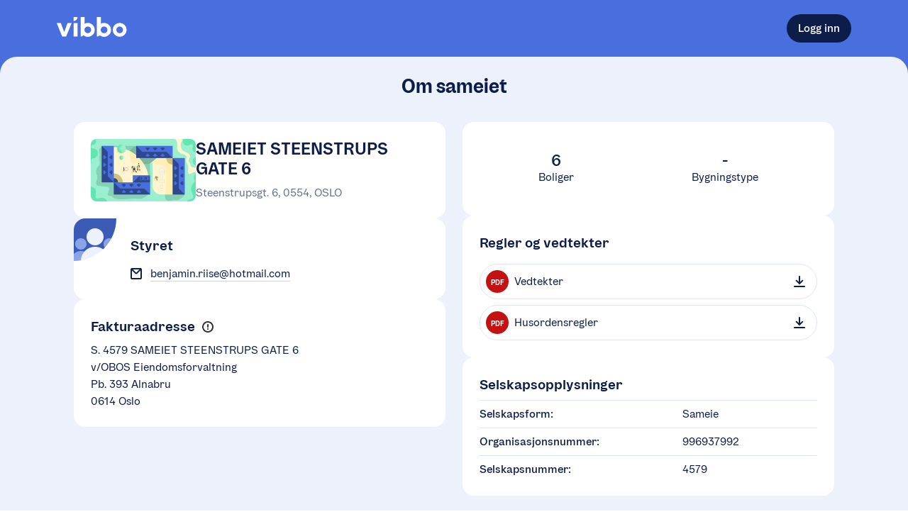

--- FILE ---
content_type: application/javascript; charset=UTF-8
request_url: https://vibbo.no/_next/static/chunks/8dbbce55ea54da88.js
body_size: 131459
content:
(globalThis.TURBOPACK||(globalThis.TURBOPACK=[])).push(["object"==typeof document?document.currentScript:void 0,21281,e=>{"use strict";function t(e,t,n){return t in e?Object.defineProperty(e,t,{value:n,enumerable:!0,configurable:!0,writable:!0}):e[t]=n,e}e.s(["_",()=>t])},74994,7938,75927,e=>{"use strict";e.s([],74994),e.s(["a",()=>nU,"animated",()=>nU],49164),e.s(["BailSignal",()=>tq,"Controller",()=>t6,"FrameValue",()=>tW,"Interpolation",()=>nS,"Spring",()=>n_,"SpringContext",()=>na,"SpringRef",()=>nl,"SpringValue",()=>tQ,"Trail",()=>nC,"Transition",()=>nw,"config",()=>tT,"inferTo",()=>tC,"interpolate",()=>nT,"to",()=>nO,"update",()=>nA,"useChain",()=>tO,"useInView",()=>nx,"useResize",()=>ny,"useScroll",()=>nv,"useSpring",()=>nu,"useSpringRef",()=>nf,"useSpringValue",()=>nh,"useSprings",()=>nc,"useTrail",()=>np,"useTransition",()=>nm],24100);var t,n,r,i,o,a=C(),s=e=>y(e,a),l=C();s.write=e=>y(e,l);var c=C();s.onStart=e=>y(e,c);var u=C();s.onFrame=e=>y(e,u);var d=C();s.onFinish=e=>y(e,d);var f=[];s.setTimeout=(e,t)=>{let n=s.now()+t,r=()=>{let e=f.findIndex(e=>e.cancel==r);~e&&f.splice(e,1),g-=!!~e},i={time:n,handler:e,cancel:r};return f.splice(h(n),0,i),g+=1,b(),i};var h=e=>~(~f.findIndex(t=>t.time>e)||~f.length);s.cancel=e=>{c.delete(e),u.delete(e),d.delete(e),a.delete(e),l.delete(e)},s.sync=e=>{v=!0,s.batchedUpdates(e),v=!1},s.throttle=e=>{let t;function n(){try{e(...t)}finally{t=null}}function r(){for(var e=arguments.length,r=Array(e),i=0;i<e;i++)r[i]=arguments[i];t=r,s.onStart(n)}return r.handler=e,r.cancel=()=>{c.delete(n),t=null},r};var p="undefined"!=typeof window?window.requestAnimationFrame:()=>{};s.use=e=>p=e,s.now="undefined"!=typeof performance?()=>performance.now():Date.now,s.batchedUpdates=e=>e(),s.catch=console.error,s.frameLoop="always",s.advance=()=>{"demand"!==s.frameLoop?console.warn("Cannot call the manual advancement of rafz whilst frameLoop is not set as demand"):_()};var m=-1,g=0,v=!1;function y(e,t){v?(t.delete(e),e(0)):(t.add(e),b())}function b(){m<0&&(m=0,"demand"!==s.frameLoop&&p(x))}function x(){~m&&(p(x),s.batchedUpdates(_))}function _(){let e=m,t=h(m=s.now());if(t&&(w(f.splice(0,t),e=>e.handler()),g-=t),!g)return void(m=-1);c.flush(),a.flush(e?Math.min(64,m-e):16.667),u.flush(),l.flush(),d.flush()}function C(){let e=new Set,t=e;return{add(n){g+=+!(t!=e||e.has(n)),e.add(n)},delete:n=>(g-=t==e&&e.has(n)?1:0,e.delete(n)),flush(n){t.size&&(e=new Set,g-=t.size,w(t,t=>t(n)&&e.add(t)),g+=e.size,t=e)}}}function w(e,t){e.forEach(e=>{try{t(e)}catch(e){s.catch(e)}})}var S=e.i(81307),E=Object.defineProperty,k={};function R(){}((e,t)=>{for(var n in t)E(e,n,{get:t[n],enumerable:!0})})(k,{assign:()=>F,colors:()=>L,createStringInterpolator:()=>t,skipAnimation:()=>P,to:()=>n,willAdvance:()=>D});var O={arr:Array.isArray,obj:e=>!!e&&"Object"===e.constructor.name,fun:e=>"function"==typeof e,str:e=>"string"==typeof e,num:e=>"number"==typeof e,und:e=>void 0===e};function T(e,t){if(O.arr(e)){if(!O.arr(t)||e.length!==t.length)return!1;for(let n=0;n<e.length;n++)if(e[n]!==t[n])return!1;return!0}return e===t}var A=(e,t)=>e.forEach(t);function I(e,t,n){if(O.arr(e)){for(let r=0;r<e.length;r++)t.call(n,e[r],"".concat(r));return}for(let r in e)e.hasOwnProperty(r)&&t.call(n,e[r],r)}var j=e=>O.und(e)?[]:O.arr(e)?e:[e];function z(e,t){if(e.size){let n=Array.from(e);e.clear(),A(n,t)}}var M=function(e){for(var t=arguments.length,n=Array(t>1?t-1:0),r=1;r<t;r++)n[r-1]=arguments[r];return z(e,e=>e(...n))},N=()=>"undefined"==typeof window||!window.navigator||/ServerSideRendering|^Deno\//.test(window.navigator.userAgent),L=null,P=!1,D=R,F=e=>{e.to&&(n=e.to),e.now&&(s.now=e.now),void 0!==e.colors&&(L=e.colors),null!=e.skipAnimation&&(P=e.skipAnimation),e.createStringInterpolator&&(t=e.createStringInterpolator),e.requestAnimationFrame&&s.use(e.requestAnimationFrame),e.batchedUpdates&&(s.batchedUpdates=e.batchedUpdates),e.willAdvance&&(D=e.willAdvance),e.frameLoop&&(s.frameLoop=e.frameLoop)},B=new Set,H=[],q=[],U=0,V={get idle(){return!B.size&&!H.length},start(e){U>e.priority?(B.add(e),s.onStart(W)):(G(e),s(X))},advance:X,sort(e){if(U)s.onFrame(()=>V.sort(e));else{let t=H.indexOf(e);~t&&(H.splice(t,1),Z(e))}},clear(){H=[],B.clear()}};function W(){B.forEach(G),B.clear(),s(X)}function G(e){H.includes(e)||Z(e)}function Z(e){H.splice(function(e,t){let n=e.findIndex(t);return n<0?e.length:n}(H,t=>t.priority>e.priority),0,e)}function X(e){let t=q;for(let n=0;n<H.length;n++){let r=H[n];U=r.priority,!r.idle&&(D(r),r.advance(e),r.idle||t.push(r))}return U=0,(q=H).length=0,(H=t).length>0}var Y="[-+]?\\d*\\.?\\d+",K=Y+"%";function $(){for(var e=arguments.length,t=Array(e),n=0;n<e;n++)t[n]=arguments[n];return"\\(\\s*("+t.join(")\\s*,\\s*(")+")\\s*\\)"}var Q=RegExp("rgb"+$(Y,Y,Y)),J=RegExp("rgba"+$(Y,Y,Y,Y)),ee=RegExp("hsl"+$(Y,K,K)),et=RegExp("hsla"+$(Y,K,K,Y)),en=/^#([0-9a-fA-F]{1})([0-9a-fA-F]{1})([0-9a-fA-F]{1})$/,er=/^#([0-9a-fA-F]{1})([0-9a-fA-F]{1})([0-9a-fA-F]{1})([0-9a-fA-F]{1})$/,ei=/^#([0-9a-fA-F]{6})$/,eo=/^#([0-9a-fA-F]{8})$/;function ea(e,t,n){return(n<0&&(n+=1),n>1&&(n-=1),n<1/6)?e+(t-e)*6*n:n<.5?t:n<2/3?e+(t-e)*(2/3-n)*6:e}function es(e,t,n){let r=n<.5?n*(1+t):n+t-n*t,i=2*n-r,o=ea(i,r,e+1/3);return Math.round(255*o)<<24|Math.round(255*ea(i,r,e))<<16|Math.round(255*ea(i,r,e-1/3))<<8}function el(e){let t=parseInt(e,10);return t<0?0:t>255?255:t}function ec(e){return(parseFloat(e)%360+360)%360/360}function eu(e){let t=parseFloat(e);return t<0?0:t>1?255:Math.round(255*t)}function ed(e){let t=parseFloat(e);return t<0?0:t>100?1:t/100}function ef(e){let t,n="number"==typeof e?e>>>0===e&&e>=0&&e<=0xffffffff?e:null:(t=ei.exec(e))?parseInt(t[1]+"ff",16)>>>0:L&&void 0!==L[e]?L[e]:(t=Q.exec(e))?(el(t[1])<<24|el(t[2])<<16|el(t[3])<<8|255)>>>0:(t=J.exec(e))?(el(t[1])<<24|el(t[2])<<16|el(t[3])<<8|eu(t[4]))>>>0:(t=en.exec(e))?parseInt(t[1]+t[1]+t[2]+t[2]+t[3]+t[3]+"ff",16)>>>0:(t=eo.exec(e))?parseInt(t[1],16)>>>0:(t=er.exec(e))?parseInt(t[1]+t[1]+t[2]+t[2]+t[3]+t[3]+t[4]+t[4],16)>>>0:(t=ee.exec(e))?(255|es(ec(t[1]),ed(t[2]),ed(t[3])))>>>0:(t=et.exec(e))?(es(ec(t[1]),ed(t[2]),ed(t[3]))|eu(t[4]))>>>0:null;if(null===n)return e;let r=(0xff000000&(n=n||0))>>>24,i=(0xff0000&n)>>>16,o=(65280&n)>>>8,a=(255&n)/255;return"rgba(".concat(r,", ").concat(i,", ").concat(o,", ").concat(a,")")}var eh=(e,n,r)=>{if(O.fun(e))return e;if(O.arr(e))return eh({range:e,output:n,extrapolate:r});if(O.str(e.output[0]))return t(e);let i=e.output,o=e.range||[0,1],a=e.extrapolateLeft||e.extrapolate||"extend",s=e.extrapolateRight||e.extrapolate||"extend",l=e.easing||(e=>e);return t=>{let n=function(e,t){for(var n=1;n<t.length-1&&!(t[n]>=e);++n);return n-1}(t,o);return function(e,t,n,r,i,o,a,s,l){let c=l?l(e):e;if(c<t)if("identity"===a)return c;else"clamp"===a&&(c=t);if(c>n)if("identity"===s)return c;else"clamp"===s&&(c=n);return r===i?r:t===n?e<=t?r:i:(t===-1/0?c=-c:n===1/0?c-=t:c=(c-t)/(n-t),c=o(c),r===-1/0?c=-c:i===1/0?c+=r:c=c*(i-r)+r,c)}(t,o[n],o[n+1],i[n],i[n+1],l,a,s,e.map)}},ep=2*Math.PI/3,em=2*Math.PI/4.5,eg=e=>e<.36363636363636365?7.5625*e*e:e<.7272727272727273?7.5625*(e-=.5454545454545454)*e+.75:e<.9090909090909091?7.5625*(e-=.8181818181818182)*e+.9375:7.5625*(e-=.9545454545454546)*e+.984375,ev={linear:e=>e,easeInQuad:e=>e*e,easeOutQuad:e=>1-(1-e)*(1-e),easeInOutQuad:e=>e<.5?2*e*e:1-Math.pow(-2*e+2,2)/2,easeInCubic:e=>e*e*e,easeOutCubic:e=>1-Math.pow(1-e,3),easeInOutCubic:e=>e<.5?4*e*e*e:1-Math.pow(-2*e+2,3)/2,easeInQuart:e=>e*e*e*e,easeOutQuart:e=>1-Math.pow(1-e,4),easeInOutQuart:e=>e<.5?8*e*e*e*e:1-Math.pow(-2*e+2,4)/2,easeInQuint:e=>e*e*e*e*e,easeOutQuint:e=>1-Math.pow(1-e,5),easeInOutQuint:e=>e<.5?16*e*e*e*e*e:1-Math.pow(-2*e+2,5)/2,easeInSine:e=>1-Math.cos(e*Math.PI/2),easeOutSine:e=>Math.sin(e*Math.PI/2),easeInOutSine:e=>-(Math.cos(Math.PI*e)-1)/2,easeInExpo:e=>0===e?0:Math.pow(2,10*e-10),easeOutExpo:e=>1===e?1:1-Math.pow(2,-10*e),easeInOutExpo:e=>0===e?0:1===e?1:e<.5?Math.pow(2,20*e-10)/2:(2-Math.pow(2,-20*e+10))/2,easeInCirc:e=>1-Math.sqrt(1-Math.pow(e,2)),easeOutCirc:e=>Math.sqrt(1-Math.pow(e-1,2)),easeInOutCirc:e=>e<.5?(1-Math.sqrt(1-Math.pow(2*e,2)))/2:(Math.sqrt(1-Math.pow(-2*e+2,2))+1)/2,easeInBack:e=>2.70158*e*e*e-1.70158*e*e,easeOutBack:e=>1+2.70158*Math.pow(e-1,3)+1.70158*Math.pow(e-1,2),easeInOutBack:e=>e<.5?Math.pow(2*e,2)*(7.189819*e-2.5949095)/2:(Math.pow(2*e-2,2)*(3.5949095*(2*e-2)+2.5949095)+2)/2,easeInElastic:e=>0===e?0:1===e?1:-Math.pow(2,10*e-10)*Math.sin((10*e-10.75)*ep),easeOutElastic:e=>0===e?0:1===e?1:Math.pow(2,-10*e)*Math.sin((10*e-.75)*ep)+1,easeInOutElastic:e=>0===e?0:1===e?1:e<.5?-(Math.pow(2,20*e-10)*Math.sin((20*e-11.125)*em))/2:Math.pow(2,-20*e+10)*Math.sin((20*e-11.125)*em)/2+1,easeInBounce:e=>1-eg(1-e),easeOutBounce:eg,easeInOutBounce:e=>e<.5?(1-eg(1-2*e))/2:(1+eg(2*e-1))/2,steps:function(e){let t=arguments.length>1&&void 0!==arguments[1]?arguments[1]:"end";return n=>{let r=(n="end"===t?Math.min(n,.999):Math.max(n,.001))*e;return Math.min(Math.max(("end"===t?Math.floor(r):Math.ceil(r))/e,0),1)}}},ey=Symbol.for("FluidValue.get"),eb=Symbol.for("FluidValue.observers"),ex=e=>!!(e&&e[ey]),e_=e=>e&&e[ey]?e[ey]():e,eC=e=>e[eb]||null;function ew(e,t){let n=e[eb];n&&n.forEach(e=>{e.eventObserved?e.eventObserved(t):e(t)})}var eS=class{constructor(e){if(!e&&!(e=this.get))throw Error("Unknown getter");eE(this,e)}},eE=(e,t)=>eO(e,ey,t);function ek(e,t){if(e[ey]){let n=e[eb];n||eO(e,eb,n=new Set),!n.has(t)&&(n.add(t),e.observerAdded&&e.observerAdded(n.size,t))}return t}function eR(e,t){let n=e[eb];if(n&&n.has(t)){let r=n.size-1;r?n.delete(t):e[eb]=null,e.observerRemoved&&e.observerRemoved(r,t)}}var eO=(e,t,n)=>Object.defineProperty(e,t,{value:n,writable:!0,configurable:!0}),eT=/[+\-]?(?:0|[1-9]\d*)(?:\.\d*)?(?:[eE][+\-]?\d+)?/g,eA=/(#(?:[0-9a-f]{2}){2,4}|(#[0-9a-f]{3})|(rgb|hsl)a?\((-?\d+%?[,\s]+){2,3}\s*[\d\.]+%?\))/gi,eI=RegExp("(".concat(eT.source,")(%|[a-z]+)"),"i"),ej=/rgba\(([0-9\.-]+), ([0-9\.-]+), ([0-9\.-]+), ([0-9\.-]+)\)/gi,ez=/var\((--[a-zA-Z0-9-_]+),? ?([a-zA-Z0-9 ()%#.,-]+)?\)/,eM=e=>{let[t,n]=eN(e);if(!t||N())return e;let r=window.getComputedStyle(document.documentElement).getPropertyValue(t);if(r)return r.trim();if(n&&n.startsWith("--")){let e=window.getComputedStyle(document.documentElement).getPropertyValue(n);if(e)return e}else if(n&&ez.test(n))return eM(n);else if(n)return n;return e},eN=e=>{let t=ez.exec(e);if(!t)return[,];let[,n,r]=t;return[n,r]},eL=(e,t,n,r,i)=>"rgba(".concat(Math.round(t),", ").concat(Math.round(n),", ").concat(Math.round(r),", ").concat(i,")"),eP=e=>{r||(r=L?RegExp("(".concat(Object.keys(L).join("|"),")(?!\\w)"),"g"):/^\b$/);let t=e.output.map(e=>e_(e).replace(ez,eM).replace(eA,ef).replace(r,ef)),n=t.map(e=>e.match(eT).map(Number)),i=n[0].map((e,t)=>n.map(e=>{if(!(t in e))throw Error('The arity of each "output" value must be equal');return e[t]})).map(t=>eh({...e,output:t}));return e=>{var n;let r=!eI.test(t[0])&&(null==(n=t.find(e=>eI.test(e)))?void 0:n.replace(eT,"")),o=0;return t[0].replace(eT,()=>"".concat(i[o++](e)).concat(r||"")).replace(ej,eL)}},eD="react-spring: ",eF=e=>{let t=!1;if("function"!=typeof e)throw TypeError("".concat(eD,"once requires a function parameter"));return function(){for(var n=arguments.length,r=Array(n),i=0;i<n;i++)r[i]=arguments[i];t||(e(...r),t=!0)}},eB=eF(console.warn);function eH(){eB("".concat(eD,'The "interpolate" function is deprecated in v9 (use "to" instead)'))}var eq=eF(console.warn);function eU(e){return O.str(e)&&("#"==e[0]||/\d/.test(e)||!N()&&ez.test(e)||e in(L||{}))}var eV=new WeakMap,eW=e=>e.forEach(e=>{var t;let{target:n,contentRect:r}=e;return null==(t=eV.get(n))?void 0:t.forEach(e=>e(r))}),eG=new Set,eZ=function(e){let t,{container:n=document.documentElement}=arguments.length>1&&void 0!==arguments[1]?arguments[1]:{};if(n===document.documentElement)return eG.add(e),o||(o=(()=>{let e=()=>{eG.forEach(e=>e({width:window.innerWidth,height:window.innerHeight}))};return window.addEventListener("resize",e),()=>{window.removeEventListener("resize",e)}})()),()=>{eG.delete(e),!eG.size&&o&&(o(),o=void 0)};return i||"undefined"==typeof ResizeObserver||(i=new ResizeObserver(eW)),(t=eV.get(n))||(t=new Set,eV.set(n,t)),t.add(e),i&&i.observe(n),()=>{let t=eV.get(n);t&&(t.delete(e),!t.size&&i&&i.unobserve(n))}},eX={x:{length:"Width",position:"Left"},y:{length:"Height",position:"Top"}},eY=class{constructor(e,t){this.createAxis=()=>({current:0,progress:0,scrollLength:0}),this.updateAxis=e=>{let t=this.info[e],{length:n,position:r}=eX[e];t.current=this.container["scroll".concat(r)],t.scrollLength=this.container["scroll".concat(n)]-this.container["client".concat(n)],t.progress=((e,t,n)=>t-e==0?1:(n-e)/(t-e))(0,t.scrollLength,t.current)},this.update=()=>{this.updateAxis("x"),this.updateAxis("y")},this.sendEvent=()=>{this.callback(this.info)},this.advance=()=>{this.update(),this.sendEvent()},this.callback=e,this.container=t,this.info={time:0,x:this.createAxis(),y:this.createAxis()}}},eK=new WeakMap,e$=new WeakMap,eQ=new WeakMap,eJ=e=>e===document.documentElement?window:e,e1=function(e){let{container:t=document.documentElement}=arguments.length>1&&void 0!==arguments[1]?arguments[1]:{},n=eQ.get(t);n||(n=new Set,eQ.set(t,n));let r=new eY(e,t);if(n.add(r),!eK.has(t)){let e=()=>(null==n||n.forEach(e=>e.advance()),!0);eK.set(t,e);let r=eJ(t);window.addEventListener("resize",e,{passive:!0}),t!==document.documentElement&&e$.set(t,eZ(e,{container:t})),r.addEventListener("scroll",e,{passive:!0})}let i=eK.get(t);return s(i),()=>{s.cancel(i);let e=eQ.get(t);if(!e||(e.delete(r),e.size))return;let n=eK.get(t);if(eK.delete(t),n){var o;eJ(t).removeEventListener("scroll",n),window.removeEventListener("resize",n),null==(o=e$.get(t))||o()}}},e0=N()?S.useEffect:S.useLayoutEffect;function e2(){let e=(0,S.useState)()[1],t=(()=>{let e=(0,S.useRef)(!1);return e0(()=>(e.current=!0,()=>{e.current=!1}),[]),e})();return()=>{t.current&&e(Math.random())}}var e5=e=>(0,S.useEffect)(e,e9),e9=[];function e3(e){let t=(0,S.useRef)();return(0,S.useEffect)(()=>{t.current=e}),t.current}var e4=()=>{let[e,t]=(0,S.useState)(null);return e0(()=>{let e=window.matchMedia("(prefers-reduced-motion)"),n=e=>{t(e.matches),F({skipAnimation:e.matches})};return n(e),e.addEventListener?e.addEventListener("change",n):e.addListener(n),()=>{e.removeEventListener?e.removeEventListener("change",n):e.removeListener(n)}},[]),e},e7=Symbol.for("Animated:node"),e6=e=>e&&e[e7],e8=(e,t)=>Object.defineProperty(e,e7,{value:t,writable:!0,configurable:!0}),te=e=>e&&e[e7]&&e[e7].getPayload(),tt=class{getPayload(){return this.payload||[]}constructor(){e8(this,this)}},tn=class extends tt{static create(e){return new tn(e)}getPayload(){return[this]}getValue(){return this._value}setValue(e,t){return O.num(e)&&(this.lastPosition=e,t&&(e=Math.round(e/t)*t,this.done&&(this.lastPosition=e))),this._value!==e&&(this._value=e,!0)}reset(){let{done:e}=this;this.done=!1,O.num(this._value)&&(this.elapsedTime=0,this.durationProgress=0,this.lastPosition=this._value,e&&(this.lastVelocity=null),this.v0=null)}constructor(e){super(),this._value=e,this.done=!0,this.durationProgress=0,O.num(this._value)&&(this.lastPosition=this._value)}},tr=class extends tn{static create(e){return new tr(e)}getValue(){let e=this._string;return null==e?this._string=this._toString(this._value):e}setValue(e){if(O.str(e)){if(e==this._string)return!1;this._string=e,this._value=1}else{if(!super.setValue(e))return!1;this._string=null}return!0}reset(e){e&&(this._toString=eh({output:[this.getValue(),e]})),this._value=0,super.reset()}constructor(e){super(0),this._string=null,this._toString=eh({output:[e,e]})}},ti={dependencies:null},to=class extends tt{getValue(e){let t={};return I(this.source,(n,r)=>{n&&n[e7]===n?t[r]=n.getValue(e):ex(n)?t[r]=e_(n):e||(t[r]=n)}),t}setValue(e){this.source=e,this.payload=this._makePayload(e)}reset(){this.payload&&A(this.payload,e=>e.reset())}_makePayload(e){if(e){let t=new Set;return I(e,this._addToPayload,t),Array.from(t)}}_addToPayload(e){ti.dependencies&&ex(e)&&ti.dependencies.add(e);let t=te(e);t&&A(t,e=>this.add(e))}constructor(e){super(),this.source=e,this.setValue(e)}},ta=class extends to{static create(e){return new ta(e)}getValue(){return this.source.map(e=>e.getValue())}setValue(e){let t=this.getPayload();return e.length==t.length?t.map((t,n)=>t.setValue(e[n])).some(Boolean):(super.setValue(e.map(ts)),!0)}constructor(e){super(e)}};function ts(e){return(eU(e)?tr:tn).create(e)}function tl(e){let t=e6(e);return t?t.constructor:O.arr(e)?ta:eU(e)?tr:tn}var tc=(e,t)=>{let n=!O.fun(e)||e.prototype&&e.prototype.isReactComponent;return(0,S.forwardRef)((r,i)=>{let o=(0,S.useRef)(null),a=n&&(0,S.useCallback)(e=>{o.current=function(e,t){return e&&(O.fun(e)?e(t):e.current=t),t}(i,e)},[i]),[l,c]=function(e,t){let n=new Set;return ti.dependencies=n,e.style&&(e={...e,style:t.createAnimatedStyle(e.style)}),e=new to(e),ti.dependencies=null,[e,n]}(r,t),u=e2(),d=()=>{let e=o.current;(!n||e)&&!1===(!!e&&t.applyAnimatedValues(e,l.getValue(!0)))&&u()},f=new tu(d,c),h=(0,S.useRef)();e0(()=>(h.current=f,A(c,e=>ek(e,f)),()=>{h.current&&(A(h.current.deps,e=>eR(e,h.current)),s.cancel(h.current.update))})),(0,S.useEffect)(d,[]),e5(()=>()=>{let e=h.current;A(e.deps,t=>eR(t,e))});let p=t.getComponentProps(l.getValue());return S.createElement(e,{...p,ref:a})})},tu=class{eventObserved(e){"change"==e.type&&s.write(this.update)}constructor(e,t){this.update=e,this.deps=t}},td=Symbol.for("AnimatedComponent"),tf=e=>O.str(e)?e:e&&O.str(e.displayName)?e.displayName:O.fun(e)&&e.name||null;e.s(["Any",()=>th],84624);var th=class{};function tp(e){for(var t=arguments.length,n=Array(t>1?t-1:0),r=1;r<t;r++)n[r-1]=arguments[r];return O.fun(e)?e(...n):e}var tm=(e,t)=>!0===e||!!(t&&e&&(O.fun(e)?e(t):j(e).includes(t))),tg=(e,t)=>O.obj(e)?t&&e[t]:e,tv=(e,t)=>!0===e.default?e[t]:e.default?e.default[t]:void 0,ty=e=>e,tb=function(e){let t=arguments.length>1&&void 0!==arguments[1]?arguments[1]:ty,n=tx;e.default&&!0!==e.default&&(n=Object.keys(e=e.default));let r={};for(let i of n){let n=t(e[i],i);O.und(n)||(r[i]=n)}return r},tx=["config","onProps","onStart","onChange","onPause","onResume","onRest"],t_={config:1,from:1,to:1,ref:1,loop:1,reset:1,pause:1,cancel:1,reverse:1,immediate:1,default:1,delay:1,onProps:1,onStart:1,onChange:1,onPause:1,onResume:1,onRest:1,onResolve:1,items:1,trail:1,sort:1,expires:1,initial:1,enter:1,update:1,leave:1,children:1,onDestroyed:1,keys:1,callId:1,parentId:1};function tC(e){let t=function(e){let t={},n=0;if(I(e,(e,r)=>{!t_[r]&&(t[r]=e,n++)}),n)return t}(e);if(t){let n={to:t};return I(e,(e,r)=>r in t||(n[r]=e)),n}return{...e}}function tw(e){return e=e_(e),O.arr(e)?e.map(tw):eU(e)?k.createStringInterpolator({range:[0,1],output:[e,e]})(1):e}function tS(e){for(let t in e)return!0;return!1}function tE(e){return O.fun(e)||O.arr(e)&&O.obj(e[0])}function tk(e,t){var n;null==(n=e.ref)||n.delete(e),null==t||t.delete(e)}function tR(e,t){if(t&&e.ref!==t){var n;null==(n=e.ref)||n.delete(e),t.add(e),e.ref=t}}function tO(e,t){let n=arguments.length>2&&void 0!==arguments[2]?arguments[2]:1e3;e0(()=>{if(t){let r=0;A(e,(e,i)=>{let o=e.current;if(o.length){let a=n*t[i];isNaN(a)?a=r:r=a,A(o,e=>{A(e.queue,e=>{let t=e.delay;e.delay=e=>a+tp(t||0,e)})}),e.start()}})}else{let t=Promise.resolve();A(e,e=>{let n=e.current;if(n.length){let r=n.map(e=>{let t=e.queue;return e.queue=[],t});t=t.then(()=>(A(n,(e,t)=>A(r[t]||[],t=>e.queue.push(t))),Promise.all(e.start())))}})}})}var tT={default:{tension:170,friction:26},gentle:{tension:120,friction:14},wobbly:{tension:180,friction:12},stiff:{tension:210,friction:20},slow:{tension:280,friction:60},molasses:{tension:280,friction:120}},tA={...tT.default,mass:1,damping:1,easing:ev.linear,clamp:!1},tI=class{constructor(){this.velocity=0,Object.assign(this,tA)}};function tj(e,t){if(O.und(t.decay)){let n=!O.und(t.tension)||!O.und(t.friction);!n&&O.und(t.frequency)&&O.und(t.damping)&&O.und(t.mass)||(e.duration=void 0,e.decay=void 0),n&&(e.frequency=void 0)}else e.duration=void 0}var tz=[],tM=class{constructor(){this.changed=!1,this.values=tz,this.toValues=null,this.fromValues=tz,this.config=new tI,this.immediate=!1}};function tN(e,t){let{key:n,props:r,defaultProps:i,state:o,actions:a}=t;return new Promise((t,l)=>{var c;let u,d,f=tm(null!=(c=r.cancel)?c:null==i?void 0:i.cancel,n);if(f)m();else{O.und(r.pause)||(o.paused=tm(r.pause,n));let e=null==i?void 0:i.pause;!0!==e&&(e=o.paused||tm(e,n)),u=tp(r.delay||0,n),e?(o.resumeQueue.add(p),a.pause()):(a.resume(),p())}function h(){o.resumeQueue.add(p),o.timeouts.delete(d),d.cancel(),u=d.time-s.now()}function p(){u>0&&!k.skipAnimation?(o.delayed=!0,d=s.setTimeout(m,u),o.pauseQueue.add(h),o.timeouts.add(d)):m()}function m(){o.delayed&&(o.delayed=!1),o.pauseQueue.delete(h),o.timeouts.delete(d),e<=(o.cancelId||0)&&(f=!0);try{a.start({...r,callId:e,cancel:f},t)}catch(e){l(e)}}})}var tL=(e,t)=>1==t.length?t[0]:t.some(e=>e.cancelled)?tF(e.get()):t.every(e=>e.noop)?tP(e.get()):tD(e.get(),t.every(e=>e.finished)),tP=e=>({value:e,noop:!0,finished:!0,cancelled:!1}),tD=function(e,t){let n=arguments.length>2&&void 0!==arguments[2]&&arguments[2];return{value:e,finished:t,cancelled:n}},tF=e=>({value:e,cancelled:!0,finished:!1});function tB(e,t,n,r){let{callId:i,parentId:o,onRest:a}=t,{asyncTo:l,promise:c}=n;return o||e!==l||t.reset?n.promise=(async()=>{let u,d,f;n.asyncId=i,n.asyncTo=e;let h=tb(t,(e,t)=>"onRest"===t?void 0:e),p=new Promise((e,t)=>(u=e,d=t)),m=e=>{let t=i<=(n.cancelId||0)&&tF(r)||i!==n.asyncId&&tD(r,!1);if(t)throw e.result=t,d(e),e},g=(e,t)=>{let o=new tq,a=new tU;return(async()=>{if(k.skipAnimation)throw tH(n),a.result=tD(r,!1),d(a),a;m(o);let s=O.obj(e)?{...e}:{...t,to:e};s.parentId=i,I(h,(e,t)=>{O.und(s[t])&&(s[t]=e)});let l=await r.start(s);return m(o),n.paused&&await new Promise(e=>{n.resumeQueue.add(e)}),l})()};if(k.skipAnimation)return tH(n),tD(r,!1);try{let t;t=O.arr(e)?(async e=>{for(let t of e)await g(t)})(e):Promise.resolve(e(g,r.stop.bind(r))),await Promise.all([t.then(u),p]),f=tD(r.get(),!0,!1)}catch(e){if(e instanceof tq)f=e.result;else if(e instanceof tU)f=e.result;else throw e}finally{i==n.asyncId&&(n.asyncId=o,n.asyncTo=o?l:void 0,n.promise=o?c:void 0)}return O.fun(a)&&s.batchedUpdates(()=>{a(f,r,r.item)}),f})():c}function tH(e,t){z(e.timeouts,e=>e.cancel()),e.pauseQueue.clear(),e.resumeQueue.clear(),e.asyncId=e.asyncTo=e.promise=void 0,t&&(e.cancelId=t)}var tq=class extends Error{constructor(){super("An async animation has been interrupted. You see this error because you forgot to use `await` or `.catch(...)` on its returned promise.")}},tU=class extends Error{constructor(){super("SkipAnimationSignal")}},tV=1,tW=class extends eS{get priority(){return this._priority}set priority(e){this._priority!=e&&(this._priority=e,this._onPriorityChange(e))}get(){let e=e6(this);return e&&e.getValue()}to(){for(var e=arguments.length,t=Array(e),n=0;n<e;n++)t[n]=arguments[n];return k.to(this,t)}interpolate(){for(var e=arguments.length,t=Array(e),n=0;n<e;n++)t[n]=arguments[n];return eH(),k.to(this,t)}toJSON(){return this.get()}observerAdded(e){1==e&&this._attach()}observerRemoved(e){0==e&&this._detach()}_attach(){}_detach(){}_onChange(e){let t=arguments.length>1&&void 0!==arguments[1]&&arguments[1];ew(this,{type:"change",parent:this,value:e,idle:t})}_onPriorityChange(e){this.idle||V.sort(this),ew(this,{type:"priority",parent:this,priority:e})}constructor(){super(...arguments),this.id=tV++,this._priority=0}},tG=Symbol.for("SpringPhase"),tZ=e=>(1&e[tG])>0,tX=e=>(2&e[tG])>0,tY=e=>(4&e[tG])>0,tK=(e,t)=>t?e[tG]|=3:e[tG]&=-3,t$=(e,t)=>t?e[tG]|=4:e[tG]&=-5,tQ=class extends tW{get idle(){return!(tX(this)||this._state.asyncTo)||tY(this)}get goal(){return e_(this.animation.to)}get velocity(){let e=e6(this);return e instanceof tn?e.lastVelocity||0:e.getPayload().map(e=>e.lastVelocity||0)}get hasAnimated(){return tZ(this)}get isAnimating(){return tX(this)}get isPaused(){return tY(this)}get isDelayed(){return this._state.delayed}advance(e){let t=!0,n=!1,r=this.animation,{toValues:i}=r,{config:o}=r,a=te(r.to);!a&&ex(r.to)&&(i=j(e_(r.to))),r.values.forEach((s,l)=>{if(s.done)return;let c=s.constructor==tr?1:a?a[l].lastPosition:i[l],u=r.immediate,d=c;if(!u){let t;if(d=s.lastPosition,o.tension<=0){s.done=!0;return}let n=s.elapsedTime+=e,i=r.fromValues[l],a=null!=s.v0?s.v0:s.v0=O.arr(o.velocity)?o.velocity[l]:o.velocity,f=o.precision||(i==c?.005:Math.min(1,.001*Math.abs(c-i)));if(O.und(o.duration))if(o.decay){let e=!0===o.decay?.998:o.decay,r=Math.exp(-(1-e)*n);d=i+a/(1-e)*(1-r),u=Math.abs(s.lastPosition-d)<=f,t=a*r}else{t=null==s.lastVelocity?a:s.lastVelocity;let n=o.restVelocity||f/10,r=o.clamp?0:o.bounce,l=!O.und(r),h=i==c?s.v0>0:i<c,p=Math.ceil(e/1);for(let e=0;e<p&&!(!(Math.abs(t)>n)&&(u=Math.abs(c-d)<=f));++e){l&&(d==c||d>c==h)&&(t=-t*r,d=c);let e=(-(1e-6*o.tension)*(d-c)+-(.001*o.friction)*t)/o.mass;t+=+e,d+=+t}}else{let r=1;o.duration>0&&(this._memoizedDuration!==o.duration&&(this._memoizedDuration=o.duration,s.durationProgress>0&&(s.elapsedTime=o.duration*s.durationProgress,n=s.elapsedTime+=e)),s.durationProgress=r=(r=(o.progress||0)+n/this._memoizedDuration)>1?1:r<0?0:r),t=((d=i+o.easing(r)*(c-i))-s.lastPosition)/e,u=1==r}s.lastVelocity=t,Number.isNaN(d)&&(console.warn("Got NaN while animating:",this),u=!0)}a&&!a[l].done&&(u=!1),u?s.done=!0:t=!1,s.setValue(d,o.round)&&(n=!0)});let s=e6(this),l=s.getValue();if(t){let e=e_(r.to);(l!==e||n)&&!o.decay?(s.setValue(e),this._onChange(e)):n&&o.decay&&this._onChange(l),this._stop()}else n&&this._onChange(l)}set(e){return s.batchedUpdates(()=>{this._stop(),this._focus(e),this._set(e)}),this}pause(){this._update({pause:!0})}resume(){this._update({pause:!1})}finish(){if(tX(this)){let{to:e,config:t}=this.animation;s.batchedUpdates(()=>{this._onStart(),t.decay||this._set(e,!1),this._stop()})}return this}update(e){return(this.queue||(this.queue=[])).push(e),this}start(e,t){let n;return O.und(e)?(n=this.queue||[],this.queue=[]):n=[O.obj(e)?e:{...t,to:e}],Promise.all(n.map(e=>this._update(e))).then(e=>tL(this,e))}stop(e){let{to:t}=this.animation;return this._focus(this.get()),tH(this._state,e&&this._lastCallId),s.batchedUpdates(()=>this._stop(t,e)),this}reset(){this._update({reset:!0})}eventObserved(e){"change"==e.type?this._start():"priority"==e.type&&(this.priority=e.priority+1)}_prepareNode(e){let t=this.key||"",{to:n,from:r}=e;(null==(n=O.obj(n)?n[t]:n)||tE(n))&&(n=void 0),null==(r=O.obj(r)?r[t]:r)&&(r=void 0);let i={to:n,from:r};return!tZ(this)&&(e.reverse&&([n,r]=[r,n]),r=e_(r),O.und(r)?e6(this)||this._set(n):this._set(r)),i}_update(e,t){let{...n}=e,{key:r,defaultProps:i}=this;n.default&&Object.assign(i,tb(n,(e,t)=>/^on/.test(t)?tg(e,r):e)),t9(this,n,"onProps"),t3(this,"onProps",n,this);let o=this._prepareNode(n);if(Object.isFrozen(this))throw Error("Cannot animate a `SpringValue` object that is frozen. Did you forget to pass your component to `animated(...)` before animating its props?");let a=this._state;return tN(++this._lastCallId,{key:r,props:n,defaultProps:i,state:a,actions:{pause:()=>{tY(this)||(t$(this,!0),M(a.pauseQueue),t3(this,"onPause",tD(this,tJ(this,this.animation.to)),this))},resume:()=>{tY(this)&&(t$(this,!1),tX(this)&&this._resume(),M(a.resumeQueue),t3(this,"onResume",tD(this,tJ(this,this.animation.to)),this))},start:this._merge.bind(this,o)}}).then(e=>{if(n.loop&&e.finished&&!(t&&e.noop)){let e=t1(n);if(e)return this._update(e,!0)}return e})}_merge(e,t,n){if(t.cancel)return this.stop(!0),n(tF(this));let r=!O.und(e.to),i=!O.und(e.from);if(r||i)if(!(t.callId>this._lastToId))return n(tF(this));else this._lastToId=t.callId;let{key:o,defaultProps:a,animation:l}=this,{to:c,from:u}=l,{to:d=c,from:f=u}=e;i&&!r&&(!t.default||O.und(d))&&(d=f),t.reverse&&([d,f]=[f,d]);let h=!T(f,u);h&&(l.from=f),f=e_(f);let p=!T(d,c);p&&this._focus(d);let m=tE(t.to),{config:g}=l,{decay:v,velocity:y}=g;(r||i)&&(g.velocity=0),t.config&&!m&&function(e,t,n){for(let r in n&&(tj(n={...n},t),t={...n,...t}),tj(e,t),Object.assign(e,t),tA)null==e[r]&&(e[r]=tA[r]);let{frequency:r,damping:i}=e,{mass:o}=e;O.und(r)||(r<.01&&(r=.01),i<0&&(i=0),e.tension=Math.pow(2*Math.PI/r,2)*o,e.friction=4*Math.PI*i*o/r)}(g,tp(t.config,o),t.config!==a.config?tp(a.config,o):void 0);let b=e6(this);if(!b||O.und(d))return n(tD(this,!0));let x=O.und(t.reset)?i&&!t.default:!O.und(f)&&tm(t.reset,o),_=x?f:this.get(),C=tw(d),w=O.num(C)||O.arr(C)||eU(C),S=!m&&(!w||tm(a.immediate||t.immediate,o));if(p){let e=tl(d);if(e!==b.constructor)if(S)b=this._set(C);else throw Error("Cannot animate between ".concat(b.constructor.name," and ").concat(e.name,', as the "to" prop suggests'))}let E=b.constructor,k=ex(d),R=!1;if(!k){let e=x||!tZ(this)&&h;(p||e)&&(k=!(R=T(tw(_),C))),(T(l.immediate,S)||S)&&T(g.decay,v)&&T(g.velocity,y)||(k=!0)}if(R&&tX(this)&&(l.changed&&!x?k=!0:k||this._stop(c)),!m&&((k||ex(c))&&(l.values=b.getPayload(),l.toValues=ex(d)?null:E==tr?[1]:j(C)),l.immediate!=S&&(l.immediate=S,S||x||this._set(c)),k)){let{onRest:e}=l;A(t5,e=>t9(this,t,e));let r=tD(this,tJ(this,c));M(this._pendingCalls,r),this._pendingCalls.add(n),l.changed&&s.batchedUpdates(()=>{if(l.changed=!x,null==e||e(r,this),x)tp(a.onRest,r);else{var t;null==(t=l.onStart)||t.call(l,r,this)}})}x&&this._set(_),m?n(tB(t.to,t,this._state,this)):k?this._start():tX(this)&&!p?this._pendingCalls.add(n):n(tP(_))}_focus(e){let t=this.animation;e!==t.to&&(eC(this)&&this._detach(),t.to=e,eC(this)&&this._attach())}_attach(){let e=0,{to:t}=this.animation;ex(t)&&(ek(t,this),t instanceof tW&&(e=t.priority+1)),this.priority=e}_detach(){let{to:e}=this.animation;ex(e)&&eR(e,this)}_set(e){let t=!(arguments.length>1)||void 0===arguments[1]||arguments[1],n=e_(e);if(!O.und(n)){let e=e6(this);if(!e||!T(n,e.getValue())){let r=tl(n);e&&e.constructor==r?e.setValue(n):e8(this,r.create(n)),e&&s.batchedUpdates(()=>{this._onChange(n,t)})}}return e6(this)}_onStart(){let e=this.animation;e.changed||(e.changed=!0,t3(this,"onStart",tD(this,tJ(this,e.to)),this))}_onChange(e,t){t||(this._onStart(),tp(this.animation.onChange,e,this)),tp(this.defaultProps.onChange,e,this),super._onChange(e,t)}_start(){let e=this.animation;e6(this).reset(e_(e.to)),e.immediate||(e.fromValues=e.values.map(e=>e.lastPosition)),!tX(this)&&(tK(this,!0),tY(this)||this._resume())}_resume(){k.skipAnimation?this.finish():V.start(this)}_stop(e,t){if(tX(this)){tK(this,!1);let n=this.animation;A(n.values,e=>{e.done=!0}),n.toValues&&(n.onChange=n.onPause=n.onResume=void 0),ew(this,{type:"idle",parent:this});let r=t?tF(this.get()):tD(this.get(),tJ(this,null!=e?e:n.to));M(this._pendingCalls,r),n.changed&&(n.changed=!1,t3(this,"onRest",r,this))}}constructor(e,t){if(super(),this.animation=new tM,this.defaultProps={},this._state={paused:!1,delayed:!1,pauseQueue:new Set,resumeQueue:new Set,timeouts:new Set},this._pendingCalls=new Set,this._lastCallId=0,this._lastToId=0,this._memoizedDuration=0,!O.und(e)||!O.und(t)){let n=O.obj(e)?{...e}:{...t,from:e};O.und(n.default)&&(n.default=!0),this.start(n)}}};function tJ(e,t){let n=tw(t);return T(tw(e.get()),n)}function t1(e){let t=arguments.length>1&&void 0!==arguments[1]?arguments[1]:e.loop,n=arguments.length>2&&void 0!==arguments[2]?arguments[2]:e.to,r=tp(t);if(r){let i=!0!==r&&tC(r),o=(i||e).reverse,a=!i||i.reset;return t0({...e,loop:t,default:!1,pause:void 0,to:!o||tE(n)?n:void 0,from:a?e.from:void 0,reset:a,...i})}}function t0(e){let{to:t,from:n}=e=tC(e),r=new Set;return O.obj(t)&&t2(t,r),O.obj(n)&&t2(n,r),e.keys=r.size?Array.from(r):null,e}function t2(e,t){I(e,(e,n)=>null!=e&&t.add(n))}var t5=["onStart","onRest","onChange","onPause","onResume"];function t9(e,t,n){e.animation[n]=t[n]!==tv(t,n)?tg(t[n],e.key):void 0}function t3(e,t){for(var n,r,i,o,a=arguments.length,s=Array(a>2?a-2:0),l=2;l<a;l++)s[l-2]=arguments[l];null==(n=(r=e.animation)[t])||n.call(r,...s),null==(i=(o=e.defaultProps)[t])||i.call(o,...s)}var t4=["onStart","onChange","onRest"],t7=1,t6=class{get idle(){return!this._state.asyncTo&&Object.values(this.springs).every(e=>e.idle&&!e.isDelayed&&!e.isPaused)}get item(){return this._item}set item(e){this._item=e}get(){let e={};return this.each((t,n)=>e[n]=t.get()),e}set(e){for(let t in e){let n=e[t];O.und(n)||this.springs[t].set(n)}}update(e){return e&&this.queue.push(t0(e)),this}start(e){let{queue:t}=this;return(e?t=j(e).map(t0):this.queue=[],this._flush)?this._flush(this,t):(no(this,t),t8(this,t))}stop(e,t){if(!!e!==e&&(t=e),t){let n=this.springs;A(j(t),t=>n[t].stop(!!e))}else tH(this._state,this._lastAsyncId),this.each(t=>t.stop(!!e));return this}pause(e){if(O.und(e))this.start({pause:!0});else{let t=this.springs;A(j(e),e=>t[e].pause())}return this}resume(e){if(O.und(e))this.start({pause:!1});else{let t=this.springs;A(j(e),e=>t[e].resume())}return this}each(e){I(this.springs,e)}_onFrame(){let{onStart:e,onChange:t,onRest:n}=this._events,r=this._active.size>0,i=this._changed.size>0;(r&&!this._started||i&&!this._started)&&(this._started=!0,z(e,e=>{let[t,n]=e;n.value=this.get(),t(n,this,this._item)}));let o=!r&&this._started,a=i||o&&n.size?this.get():null;i&&t.size&&z(t,e=>{let[t,n]=e;n.value=a,t(n,this,this._item)}),o&&(this._started=!1,z(n,e=>{let[t,n]=e;n.value=a,t(n,this,this._item)}))}eventObserved(e){if("change"==e.type)this._changed.add(e.parent),e.idle||this._active.add(e.parent);else{if("idle"!=e.type)return;this._active.delete(e.parent)}s.onFrame(this._onFrame)}constructor(e,t){this.id=t7++,this.springs={},this.queue=[],this._lastAsyncId=0,this._active=new Set,this._changed=new Set,this._started=!1,this._state={paused:!1,pauseQueue:new Set,resumeQueue:new Set,timeouts:new Set},this._events={onStart:new Map,onChange:new Map,onRest:new Map},this._onFrame=this._onFrame.bind(this),t&&(this._flush=t),e&&this.start({default:!0,...e})}};function t8(e,t){return Promise.all(t.map(t=>ne(e,t))).then(t=>tL(e,t))}async function ne(e,t,n){let{keys:r,to:i,from:o,loop:a,onRest:l,onResolve:c}=t,u=O.obj(t.default)&&t.default;a&&(t.loop=!1),!1===i&&(t.to=null),!1===o&&(t.from=null);let d=O.arr(i)||O.fun(i)?i:void 0;d?(t.to=void 0,t.onRest=void 0,u&&(u.onRest=void 0)):A(t4,n=>{let r=t[n];if(O.fun(r)){let i=e._events[n];t[n]=e=>{let{finished:t,cancelled:n}=e,o=i.get(r);o?(t||(o.finished=!1),n&&(o.cancelled=!0)):i.set(r,{value:null,finished:t||!1,cancelled:n||!1})},u&&(u[n]=t[n])}});let f=e._state;!f.paused===t.pause?(f.paused=t.pause,M(t.pause?f.pauseQueue:f.resumeQueue)):f.paused&&(t.pause=!0);let h=(r||Object.keys(e.springs)).map(n=>e.springs[n].start(t)),p=!0===t.cancel||!0===tv(t,"cancel");(d||p&&f.asyncId)&&h.push(tN(++e._lastAsyncId,{props:t,state:f,actions:{pause:R,resume:R,start(t,n){p?(tH(f,e._lastAsyncId),n(tF(e))):(t.onRest=l,n(tB(d,t,f,e)))}}})),f.paused&&await new Promise(e=>{f.resumeQueue.add(e)});let m=tL(e,await Promise.all(h));if(a&&m.finished&&!(n&&m.noop)){let n=t1(t,a,i);if(n)return no(e,[n]),ne(e,n,!0)}return c&&s.batchedUpdates(()=>c(m,e,e.item)),m}function nt(e,t){let n={...e.springs};return t&&A(j(t),e=>{O.und(e.keys)&&(e=t0(e)),O.obj(e.to)||(e={...e,to:void 0}),ni(n,e,e=>nr(e))}),nn(e,n),n}function nn(e,t){I(t,(t,n)=>{e.springs[n]||(e.springs[n]=t,ek(t,e))})}function nr(e,t){let n=new tQ;return n.key=e,t&&ek(n,t),n}function ni(e,t,n){t.keys&&A(t.keys,r=>{(e[r]||(e[r]=n(r)))._prepareNode(t)})}function no(e,t){A(t,t=>{ni(e.springs,t,t=>nr(t,e))})}var na=e=>{let{children:t,...n}=e,r=(0,S.useContext)(ns),i=n.pause||!!r.pause,o=n.immediate||!!r.immediate;n=function(e,t){let[n]=(0,S.useState)(()=>({inputs:t,result:e()})),r=(0,S.useRef)(),i=r.current,o=i;return o?t&&o.inputs&&function(e,t){if(e.length!==t.length)return!1;for(let n=0;n<e.length;n++)if(e[n]!==t[n])return!1;return!0}(t,o.inputs)||(o={inputs:t,result:e()}):o=n,(0,S.useEffect)(()=>{r.current=o,i==n&&(n.inputs=n.result=void 0)},[o]),o.result}(()=>({pause:i,immediate:o}),[i,o]);let{Provider:a}=ns;return S.createElement(a,{value:n},t)},ns=function(e,t){return Object.assign(e,S.createContext(t)),e.Provider._context=e,e.Consumer._context=e,e}(na,{});na.Provider=ns.Provider,na.Consumer=ns.Consumer;var nl=()=>{let e=[],t=function(t){eq("".concat(eD,'Directly calling start instead of using the api object is deprecated in v9 (use ".start" instead), this will be removed in later 0.X.0 versions'));let r=[];return A(e,(e,i)=>{if(O.und(t))r.push(e.start());else{let o=n(t,e,i);o&&r.push(e.start(o))}}),r};t.current=e,t.add=function(t){e.includes(t)||e.push(t)},t.delete=function(t){let n=e.indexOf(t);~n&&e.splice(n,1)},t.pause=function(){return A(e,e=>e.pause(...arguments)),this},t.resume=function(){return A(e,e=>e.resume(...arguments)),this},t.set=function(t){A(e,(e,n)=>{let r=O.fun(t)?t(n,e):t;r&&e.set(r)})},t.start=function(t){let n=[];return A(e,(e,r)=>{if(O.und(t))n.push(e.start());else{let i=this._getProps(t,e,r);i&&n.push(e.start(i))}}),n},t.stop=function(){return A(e,e=>e.stop(...arguments)),this},t.update=function(t){return A(e,(e,n)=>e.update(this._getProps(t,e,n))),this};let n=function(e,t,n){return O.fun(e)?e(n,t):e};return t._getProps=n,t};function nc(e,t,n){let r=O.fun(t)&&t;r&&!n&&(n=[]);let i=(0,S.useMemo)(()=>r||3==arguments.length?nl():void 0,[]),o=(0,S.useRef)(0),a=e2(),s=(0,S.useMemo)(()=>({ctrls:[],queue:[],flush(e,t){let n=nt(e,t);return!(o.current>0)||s.queue.length||Object.keys(n).some(t=>!e.springs[t])?new Promise(r=>{nn(e,n),s.queue.push(()=>{r(t8(e,t))}),a()}):t8(e,t)}}),[]),l=(0,S.useRef)([...s.ctrls]),c=[],u=e3(e)||0;function d(e,n){for(let i=e;i<n;i++){let e=l.current[i]||(l.current[i]=new t6(null,s.flush)),n=r?r(i,e):t[i];n&&(c[i]=function(e){let t=t0(e);return O.und(t.default)&&(t.default=tb(t)),t}(n))}}(0,S.useMemo)(()=>{A(l.current.slice(e,u),e=>{tk(e,i),e.stop(!0)}),l.current.length=e,d(u,e)},[e]),(0,S.useMemo)(()=>{d(0,Math.min(u,e))},n);let f=l.current.map((e,t)=>nt(e,c[t])),h=(0,S.useContext)(na),p=e3(h),m=h!==p&&tS(h);e0(()=>{o.current++,s.ctrls=l.current;let{queue:e}=s;e.length&&(s.queue=[],A(e,e=>e())),A(l.current,(e,t)=>{null==i||i.add(e),m&&e.start({default:h});let n=c[t];n&&(tR(e,n.ref),e.ref?e.queue.push(n):e.start(n))})}),e5(()=>()=>{A(s.ctrls,e=>e.stop(!0))});let g=f.map(e=>({...e}));return i?[g,i]:g}function nu(e,t){let n=O.fun(e),[[r],i]=nc(1,n?e:[e],n?t||[]:t);return n||2==arguments.length?[r,i]:r}var nd=()=>nl(),nf=()=>(0,S.useState)(nd)[0],nh=(e,t)=>{let n=function(e){let t=(0,S.useRef)(null);return null===t.current&&(t.current=e()),t.current}(()=>new tQ(e,t));return e5(()=>()=>{n.stop()}),n};function np(e,t,n){let r,i=O.fun(t)&&t;i&&!n&&(n=[]);let o=!0,a=nc(e,(e,n)=>{let a=i?i(e,n):t;return r=a.ref,o=o&&a.reverse,a},n||[{}]);if(e0(()=>{A(a[1].current,(e,t)=>{let n=a[1].current[t+(o?1:-1)];if(tR(e,r),e.ref){n&&e.update({to:n.springs});return}n?e.start({to:n.springs}):e.start()})},n),i||3==arguments.length){let e=null!=r?r:a[1];return e._getProps=(t,n,r)=>{let i=O.fun(t)?t(r,n):t;if(i){let t=e.current[r+(i.reverse?1:-1)];return t&&(i.to=t.springs),i}},a}return a[0]}function nm(e,t,n){let r=O.fun(t)&&t,{reset:i,sort:o,trail:a=0,expires:s=!0,exitBeforeEnter:l=!1,onDestroyed:c,ref:u,config:d}=r?r():t,f=(0,S.useMemo)(()=>r||3==arguments.length?nl():void 0,[]),h=j(e),p=[],m=(0,S.useRef)(null),g=i?null:m.current;e0(()=>{m.current=p}),e5(()=>(A(p,e=>{null==f||f.add(e.ctrl),e.ctrl.ref=f}),()=>{A(m.current,e=>{e.expired&&clearTimeout(e.expirationId),tk(e.ctrl,f),e.ctrl.stop(!0)})}));let v=function(e,t,n){let{key:r,keys:i=r}=t;if(null===i){let t=new Set;return e.map(e=>{let r=n&&n.find(n=>n.item===e&&"leave"!==n.phase&&!t.has(n));return r?(t.add(r),r.key):ng++})}return O.und(i)?e:O.fun(i)?e.map(i):j(i)}(h,r?r():t,g),y=i&&m.current||[];e0(()=>A(y,e=>{let{ctrl:t,item:n,key:r}=e;tk(t,f),tp(c,n,r)}));let b=[];if(g&&A(g,(e,t)=>{e.expired?(clearTimeout(e.expirationId),y.push(e)):~(t=b[t]=v.indexOf(e.key))&&(p[t]=e)}),A(h,(e,t)=>{p[t]||(p[t]={key:v[t],item:e,phase:"mount",ctrl:new t6},p[t].ctrl.item=e)}),b.length){let e=-1,{leave:n}=r?r():t;A(b,(t,r)=>{let i=g[r];~t?(e=p.indexOf(i),p[e]={...i,item:h[t]}):n&&p.splice(++e,0,i)})}O.fun(o)&&p.sort((e,t)=>o(e.item,t.item));let x=-a,_=e2(),C=tb(t),w=new Map,E=(0,S.useRef)(new Map),k=(0,S.useRef)(!1);A(p,(e,n)=>{let i,o,c=e.key,f=e.phase,h=r?r():t,p=tp(h.delay||0,c);if("mount"==f)i=h.enter,o="enter";else{let e=0>v.indexOf(c);if("leave"!=f)if(e)i=h.leave,o="leave";else{if(!(i=h.update))return;o="update"}else{if(e)return;i=h.enter,o="enter"}}if(i=tp(i,e.item,n),!(i=O.obj(i)?tC(i):{to:i}).config){let t=d||C.config;i.config=tp(t,e.item,n,o)}x+=a;let y={...C,delay:p+x,ref:u,immediate:h.immediate,reset:!1,...i};if("enter"==o&&O.und(y.from)){let i=r?r():t;y.from=tp(O.und(i.initial)||g?i.from:i.initial,e.item,n)}let{onResolve:b}=y;y.onResolve=e=>{tp(b,e);let t=m.current,n=t.find(e=>e.key===c);if(n&&(!e.cancelled||"update"==n.phase)&&n.ctrl.idle){let e=t.every(e=>e.ctrl.idle);if("leave"==n.phase){let t=tp(s,n.item);if(!1!==t){let r=!0===t?0:t;if(n.expired=!0,!e&&r>0){r<=0x7fffffff&&(n.expirationId=setTimeout(_,r));return}}}e&&t.some(e=>e.expired)&&(E.current.delete(n),l&&(k.current=!0),_())}};let S=nt(e.ctrl,y);"leave"===o&&l?E.current.set(e,{phase:o,springs:S,payload:y}):w.set(e,{phase:o,springs:S,payload:y})});let R=(0,S.useContext)(na),T=e3(R),I=R!==T&&tS(R);e0(()=>{I&&A(p,e=>{e.ctrl.start({default:R})})},[R]),A(w,(e,t)=>{if(E.current.size){let e=p.findIndex(e=>e.key===t.key);p.splice(e,1)}}),e0(()=>{A(E.current.size?E.current:w,(e,t)=>{let{phase:n,payload:r}=e,{ctrl:i}=t;t.phase=n,null==f||f.add(i),I&&"enter"==n&&i.start({default:R}),r&&(tR(i,r.ref),(i.ref||f)&&!k.current?i.update(r):(i.start(r),k.current&&(k.current=!1)))})},i?void 0:n);let z=e=>S.createElement(S.Fragment,null,p.map((t,n)=>{let{springs:r}=w.get(t)||t.ctrl,i=e({...r},t.item,t,n);return i&&i.type?S.createElement(i.type,{...i.props,key:O.str(t.key)||O.num(t.key)?t.key:t.ctrl.id,ref:i.ref}):i}));return f?[z,f]:z}var ng=1,nv=function(){let{container:e,...t}=arguments.length>0&&void 0!==arguments[0]?arguments[0]:{},[n,r]=nu(()=>({scrollX:0,scrollY:0,scrollXProgress:0,scrollYProgress:0,...t}),[]);return e0(()=>{let t=e1(e=>{let{x:t,y:n}=e;r.start({scrollX:t.current,scrollXProgress:t.progress,scrollY:n.current,scrollYProgress:n.progress})},{container:(null==e?void 0:e.current)||void 0});return()=>{A(Object.values(n),e=>e.stop()),t()}},[]),n},ny=e=>{let{container:t,...n}=e,[r,i]=nu(()=>({width:0,height:0,...n}),[]);return e0(()=>{let e=eZ(e=>{let{width:t,height:n}=e;i.start({width:t,height:n,immediate:0===r.width.get()||0===r.height.get()})},{container:(null==t?void 0:t.current)||void 0});return()=>{A(Object.values(r),e=>e.stop()),e()}},[]),r},nb={any:0,all:1};function nx(e,t){let[n,r]=(0,S.useState)(!1),i=(0,S.useRef)(),o=O.fun(e)&&e,{to:a={},from:s={},...l}=o?o():{},c=o?t:e,[u,d]=nu(()=>({from:s,...l}),[]);return(e0(()=>{let e=i.current,{root:t,once:o,amount:l="any",...u}=null!=c?c:{};if(!e||o&&n||"undefined"==typeof IntersectionObserver)return;let f=new WeakMap,h=new IntersectionObserver(e=>{e.forEach(e=>{let t=f.get(e.target);if(!!t!==e.isIntersecting)if(e.isIntersecting){let t=(a&&d.start(a),r(!0),o?void 0:()=>{s&&d.start(s),r(!1)});O.fun(t)?f.set(e.target,t):h.unobserve(e.target)}else t&&(t(),f.delete(e.target))})},{root:t&&t.current||void 0,threshold:"number"==typeof l||Array.isArray(l)?l:nb[l],...u});return h.observe(e),()=>h.unobserve(e)},[c]),o)?[i,u]:[i,n]}function n_(e){let{children:t,...n}=e;return t(nu(n))}function nC(e){let{items:t,children:n,...r}=e,i=np(t.length,r);return t.map((e,t)=>{let r=n(e,t);return O.fun(r)?r(i[t]):r})}function nw(e){let{items:t,children:n,...r}=e;return nm(t,r)(n)}var nS=class extends tW{advance(e){let t=this._get();T(t,this.get())||(e6(this).setValue(t),this._onChange(t,this.idle)),!this.idle&&nk(this._active)&&nR(this)}_get(){let e=O.arr(this.source)?this.source.map(e_):j(e_(this.source));return this.calc(...e)}_start(){this.idle&&!nk(this._active)&&(this.idle=!1,A(te(this),e=>{e.done=!1}),k.skipAnimation?(s.batchedUpdates(()=>this.advance()),nR(this)):V.start(this))}_attach(){let e=1;A(j(this.source),t=>{ex(t)&&ek(t,this),t instanceof tW&&(t.idle||this._active.add(t),e=Math.max(e,t.priority+1))}),this.priority=e,this._start()}_detach(){A(j(this.source),e=>{ex(e)&&eR(e,this)}),this._active.clear(),nR(this)}eventObserved(e){"change"==e.type?e.idle?this.advance():(this._active.add(e.parent),this._start()):"idle"==e.type?this._active.delete(e.parent):"priority"==e.type&&(this.priority=j(this.source).reduce((e,t)=>Math.max(e,(t instanceof tW?t.priority:0)+1),0))}constructor(e,t){super(),this.source=e,this.idle=!0,this._active=new Set,this.calc=eh(...t);let n=this._get();e8(this,tl(n).create(n))}};function nE(e){return!1!==e.idle}function nk(e){return!e.size||Array.from(e).every(nE)}function nR(e){e.idle||(e.idle=!0,A(te(e),e=>{e.done=!0}),ew(e,{type:"idle",parent:e}))}var nO=function(e){for(var t=arguments.length,n=Array(t>1?t-1:0),r=1;r<t;r++)n[r-1]=arguments[r];return new nS(e,n)},nT=function(e){for(var t=arguments.length,n=Array(t>1?t-1:0),r=1;r<t;r++)n[r-1]=arguments[r];return eH(),new nS(e,n)};k.assign({createStringInterpolator:eP,to:(e,t)=>new nS(e,t)});var nA=V.advance,nI=e.i(58988),nj=/^--/,nz={},nM={animationIterationCount:!0,borderImageOutset:!0,borderImageSlice:!0,borderImageWidth:!0,boxFlex:!0,boxFlexGroup:!0,boxOrdinalGroup:!0,columnCount:!0,columns:!0,flex:!0,flexGrow:!0,flexPositive:!0,flexShrink:!0,flexNegative:!0,flexOrder:!0,gridRow:!0,gridRowEnd:!0,gridRowSpan:!0,gridRowStart:!0,gridColumn:!0,gridColumnEnd:!0,gridColumnSpan:!0,gridColumnStart:!0,fontWeight:!0,lineClamp:!0,lineHeight:!0,opacity:!0,order:!0,orphans:!0,tabSize:!0,widows:!0,zIndex:!0,zoom:!0,fillOpacity:!0,floodOpacity:!0,stopOpacity:!0,strokeDasharray:!0,strokeDashoffset:!0,strokeMiterlimit:!0,strokeOpacity:!0,strokeWidth:!0},nN=["Webkit","Ms","Moz","O"];nM=Object.keys(nM).reduce((e,t)=>(nN.forEach(n=>e[((e,t)=>e+t.charAt(0).toUpperCase()+t.substring(1))(n,t)]=e[t]),e),nM);var nL=/^(matrix|translate|scale|rotate|skew)/,nP=/^(translate)/,nD=/^(rotate|skew)/,nF=(e,t)=>O.num(e)&&0!==e?e+t:e,nB=(e,t)=>O.arr(e)?e.every(e=>nB(e,t)):O.num(e)?e===t:parseFloat(e)===t,nH=class extends to{constructor({x:e,y:t,z:n,...r}){let i=[],o=[];(e||t||n)&&(i.push([e||0,t||0,n||0]),o.push(e=>["translate3d(".concat(e.map(e=>nF(e,"px")).join(","),")"),nB(e,0)])),I(r,(e,t)=>{if("transform"===t)i.push([e||""]),o.push(e=>[e,""===e]);else if(nL.test(t)){if(delete r[t],O.und(e))return;let n=nP.test(t)?"px":nD.test(t)?"deg":"";i.push(j(e)),o.push("rotate3d"===t?e=>{let[t,r,i,o]=e;return["rotate3d(".concat(t,",").concat(r,",").concat(i,",").concat(nF(o,n),")"),nB(o,0)]}:e=>["".concat(t,"(").concat(e.map(e=>nF(e,n)).join(","),")"),nB(e,+!!t.startsWith("scale"))])}}),i.length&&(r.transform=new nq(i,o)),super(r)}},nq=class extends eS{get(){return this._value||(this._value=this._get())}_get(){let e="",t=!0;return A(this.inputs,(n,r)=>{let i=e_(n[0]),[o,a]=this.transforms[r](O.arr(i)?i:n.map(e_));e+=" "+o,t=t&&a}),t?"none":e}observerAdded(e){1==e&&A(this.inputs,e=>A(e,e=>ex(e)&&ek(e,this)))}observerRemoved(e){0==e&&A(this.inputs,e=>A(e,e=>ex(e)&&eR(e,this)))}eventObserved(e){"change"==e.type&&(this._value=null),ew(this,e)}constructor(e,t){super(),this.inputs=e,this.transforms=t,this._value=null}};k.assign({batchedUpdates:nI.unstable_batchedUpdates,createStringInterpolator:eP,colors:{transparent:0,aliceblue:0xf0f8ffff,antiquewhite:0xfaebd7ff,aqua:0xffffff,aquamarine:0x7fffd4ff,azure:0xf0ffffff,beige:0xf5f5dcff,bisque:0xffe4c4ff,black:255,blanchedalmond:0xffebcdff,blue:65535,blueviolet:0x8a2be2ff,brown:0xa52a2aff,burlywood:0xdeb887ff,burntsienna:0xea7e5dff,cadetblue:0x5f9ea0ff,chartreuse:0x7fff00ff,chocolate:0xd2691eff,coral:0xff7f50ff,cornflowerblue:0x6495edff,cornsilk:0xfff8dcff,crimson:0xdc143cff,cyan:0xffffff,darkblue:35839,darkcyan:9145343,darkgoldenrod:0xb8860bff,darkgray:0xa9a9a9ff,darkgreen:6553855,darkgrey:0xa9a9a9ff,darkkhaki:0xbdb76bff,darkmagenta:0x8b008bff,darkolivegreen:0x556b2fff,darkorange:0xff8c00ff,darkorchid:0x9932ccff,darkred:0x8b0000ff,darksalmon:0xe9967aff,darkseagreen:0x8fbc8fff,darkslateblue:0x483d8bff,darkslategray:0x2f4f4fff,darkslategrey:0x2f4f4fff,darkturquoise:0xced1ff,darkviolet:0x9400d3ff,deeppink:0xff1493ff,deepskyblue:0xbfffff,dimgray:0x696969ff,dimgrey:0x696969ff,dodgerblue:0x1e90ffff,firebrick:0xb22222ff,floralwhite:0xfffaf0ff,forestgreen:0x228b22ff,fuchsia:0xff00ffff,gainsboro:0xdcdcdcff,ghostwhite:0xf8f8ffff,gold:0xffd700ff,goldenrod:0xdaa520ff,gray:0x808080ff,green:8388863,greenyellow:0xadff2fff,grey:0x808080ff,honeydew:0xf0fff0ff,hotpink:0xff69b4ff,indianred:0xcd5c5cff,indigo:0x4b0082ff,ivory:0xfffff0ff,khaki:0xf0e68cff,lavender:0xe6e6faff,lavenderblush:0xfff0f5ff,lawngreen:0x7cfc00ff,lemonchiffon:0xfffacdff,lightblue:0xadd8e6ff,lightcoral:0xf08080ff,lightcyan:0xe0ffffff,lightgoldenrodyellow:0xfafad2ff,lightgray:0xd3d3d3ff,lightgreen:0x90ee90ff,lightgrey:0xd3d3d3ff,lightpink:0xffb6c1ff,lightsalmon:0xffa07aff,lightseagreen:0x20b2aaff,lightskyblue:0x87cefaff,lightslategray:0x778899ff,lightslategrey:0x778899ff,lightsteelblue:0xb0c4deff,lightyellow:0xffffe0ff,lime:0xff00ff,limegreen:0x32cd32ff,linen:0xfaf0e6ff,magenta:0xff00ffff,maroon:0x800000ff,mediumaquamarine:0x66cdaaff,mediumblue:52735,mediumorchid:0xba55d3ff,mediumpurple:0x9370dbff,mediumseagreen:0x3cb371ff,mediumslateblue:0x7b68eeff,mediumspringgreen:0xfa9aff,mediumturquoise:0x48d1ccff,mediumvioletred:0xc71585ff,midnightblue:0x191970ff,mintcream:0xf5fffaff,mistyrose:0xffe4e1ff,moccasin:0xffe4b5ff,navajowhite:0xffdeadff,navy:33023,oldlace:0xfdf5e6ff,olive:0x808000ff,olivedrab:0x6b8e23ff,orange:0xffa500ff,orangered:0xff4500ff,orchid:0xda70d6ff,palegoldenrod:0xeee8aaff,palegreen:0x98fb98ff,paleturquoise:0xafeeeeff,palevioletred:0xdb7093ff,papayawhip:0xffefd5ff,peachpuff:0xffdab9ff,peru:0xcd853fff,pink:0xffc0cbff,plum:0xdda0ddff,powderblue:0xb0e0e6ff,purple:0x800080ff,rebeccapurple:0x663399ff,red:0xff0000ff,rosybrown:0xbc8f8fff,royalblue:0x4169e1ff,saddlebrown:0x8b4513ff,salmon:0xfa8072ff,sandybrown:0xf4a460ff,seagreen:0x2e8b57ff,seashell:0xfff5eeff,sienna:0xa0522dff,silver:0xc0c0c0ff,skyblue:0x87ceebff,slateblue:0x6a5acdff,slategray:0x708090ff,slategrey:0x708090ff,snow:0xfffafaff,springgreen:0xff7fff,steelblue:0x4682b4ff,tan:0xd2b48cff,teal:8421631,thistle:0xd8bfd8ff,tomato:0xff6347ff,turquoise:0x40e0d0ff,violet:0xee82eeff,wheat:0xf5deb3ff,white:0xffffffff,whitesmoke:0xf5f5f5ff,yellow:0xffff00ff,yellowgreen:0x9acd32ff}});var nU=function(e){let{applyAnimatedValues:t=()=>!1,createAnimatedStyle:n=e=>new to(e),getComponentProps:r=e=>e}=arguments.length>1&&void 0!==arguments[1]?arguments[1]:{},i={applyAnimatedValues:t,createAnimatedStyle:n,getComponentProps:r},o=e=>{let t=tf(e)||"Anonymous";return(e=O.str(e)?o[e]||(o[e]=tc(e,i)):e[td]||(e[td]=tc(e,i))).displayName="Animated(".concat(t,")"),e};return I(e,(t,n)=>{O.arr(e)&&(n=tf(t)),o[n]=o(t)}),{animated:o}}(["a","abbr","address","area","article","aside","audio","b","base","bdi","bdo","big","blockquote","body","br","button","canvas","caption","cite","code","col","colgroup","data","datalist","dd","del","details","dfn","dialog","div","dl","dt","em","embed","fieldset","figcaption","figure","footer","form","h1","h2","h3","h4","h5","h6","head","header","hgroup","hr","html","i","iframe","img","input","ins","kbd","keygen","label","legend","li","link","main","map","mark","menu","menuitem","meta","meter","nav","noscript","object","ol","optgroup","option","output","p","param","picture","pre","progress","q","rp","rt","ruby","s","samp","script","section","select","small","source","span","strong","style","sub","summary","sup","table","tbody","td","textarea","tfoot","th","thead","time","title","tr","track","u","ul","var","video","wbr","circle","clipPath","defs","ellipse","foreignObject","g","image","line","linearGradient","mask","path","pattern","polygon","polyline","radialGradient","rect","stop","svg","text","tspan"],{applyAnimatedValues:function(e,t){if(!e.nodeType||!e.setAttribute)return!1;let n="filter"===e.nodeName||e.parentNode&&"filter"===e.parentNode.nodeName,{className:r,style:i,children:o,scrollTop:a,scrollLeft:s,viewBox:l,...c}=t,u=Object.values(c),d=Object.keys(c).map(t=>n||e.hasAttribute(t)?t:nz[t]||(nz[t]=t.replace(/([A-Z])/g,e=>"-"+e.toLowerCase())));for(let t in void 0!==o&&(e.textContent=o),i)if(i.hasOwnProperty(t)){var f;let n=null==(f=i[t])||"boolean"==typeof f||""===f?"":"number"!=typeof f||0===f||nj.test(t)||nM.hasOwnProperty(t)&&nM[t]?(""+f).trim():f+"px";nj.test(t)?e.style.setProperty(t,n):e.style[t]=n}d.forEach((t,n)=>{e.setAttribute(t,u[n])}),void 0!==r&&(e.className=r),void 0!==a&&(e.scrollTop=a),void 0!==s&&(e.scrollLeft=s),void 0!==l&&e.setAttribute("viewBox",l)},createAnimatedStyle:e=>new nH(e),getComponentProps:e=>{let{scrollTop:t,scrollLeft:n,...r}=e;return r}}).animated;e.s(["animated",()=>nU],75927),e.i(49164),e.s(["Any",()=>th,"BailSignal",()=>tq,"Controller",()=>t6,"FrameValue",()=>tW,"Globals",()=>k,"Interpolation",()=>nS,"Spring",()=>n_,"SpringContext",()=>na,"SpringRef",()=>nl,"SpringValue",()=>tQ,"Trail",()=>nC,"Transition",()=>nw,"config",()=>tT,"createInterpolator",()=>eh,"easings",()=>ev,"inferTo",()=>tC,"interpolate",()=>nT,"to",()=>nO,"update",()=>nA,"useChain",()=>tO,"useInView",()=>nx,"useIsomorphicLayoutEffect",()=>e0,"useReducedMotion",()=>e4,"useResize",()=>ny,"useScroll",()=>nv,"useSpring",()=>nu,"useSpringRef",()=>nf,"useSpringValue",()=>nh,"useSprings",()=>nc,"useTrail",()=>np,"useTransition",()=>nm],7938),e.i(24100),e.i(84624),e.i(7938)},58130,e=>{"use strict";e.s(["v4",()=>a],58130);let t={randomUUID:"undefined"!=typeof crypto&&crypto.randomUUID&&crypto.randomUUID.bind(crypto)};for(var n,r=new Uint8Array(16),i=[],o=0;o<256;++o)i.push((o+256).toString(16).slice(1));let a=function(e,o,a){if(t.randomUUID&&!o&&!e)return t.randomUUID();var s=(e=e||{}).random||(e.rng||function(){if(!n&&!(n="undefined"!=typeof crypto&&crypto.getRandomValues&&crypto.getRandomValues.bind(crypto)))throw Error("crypto.getRandomValues() not supported. See https://github.com/uuidjs/uuid#getrandomvalues-not-supported");return n(r)})();if(s[6]=15&s[6]|64,s[8]=63&s[8]|128,o){a=a||0;for(var l=0;l<16;++l)o[a+l]=s[l];return o}return function(e){let t=arguments.length>1&&void 0!==arguments[1]?arguments[1]:0;return(i[e[t+0]]+i[e[t+1]]+i[e[t+2]]+i[e[t+3]]+"-"+i[e[t+4]]+i[e[t+5]]+"-"+i[e[t+6]]+i[e[t+7]]+"-"+i[e[t+8]]+i[e[t+9]]+"-"+i[e[t+10]]+i[e[t+11]]+i[e[t+12]]+i[e[t+13]]+i[e[t+14]]+i[e[t+15]]).toLowerCase()}(s)}},69329,(e,t,n)=>{"use strict";Object.defineProperty(n,"__esModule",{value:!0}),Object.defineProperty(n,"useRouter",{enumerable:!0,get:function(){return o}});let r=e.r(81307),i=e.r(3200);function o(){return(0,r.useContext)(i.RouterContext)}("function"==typeof n.default||"object"==typeof n.default&&null!==n.default)&&void 0===n.default.__esModule&&(Object.defineProperty(n.default,"__esModule",{value:!0}),Object.assign(n.default,n),t.exports=n.default)},3830,(e,t,n)=>{t.exports=e.r(69329)},29452,e=>{"use strict";e.s(["createObserver",()=>t]);let t=()=>{let e=[],t=t=>{e=e.filter(e=>e!==t)};return{add:n=>(e.push(n),()=>t(n)),remove:t,notifyAll:t=>{e.forEach(e=>e(t))}}}},6883,16861,17780,82924,10119,89366,44828,e=>{"use strict";let t,n,r,i,o,a,s,l,c,u,d,f,h,p,m,g;e.s(["init",()=>n1],6883),e.s(["captureEvent",()=>tg,"captureException",()=>tm,"captureSession",()=>tS,"isEnabled",()=>tx,"lastEventId",()=>tb,"setContext",()=>tv,"setTag",()=>ty,"startSession",()=>t_],17780);let v="production";e.s(["getClient",()=>eR,"getCurrentScope",()=>eC,"getGlobalScope",()=>eS,"getIsolationScope",()=>ew,"getTraceContextFromScope",()=>eO,"withIsolationScope",()=>ek,"withScope",()=>eE],16861);let y="8.52.0",b=globalThis;function x(e,t,n){let r=n||b,i=r.__SENTRY__=r.__SENTRY__||{},o=i[y]=i[y]||{};return o[e]||(o[e]=t())}function _(){return C(b),b}function C(e){let t=e.__SENTRY__=e.__SENTRY__||{};return t.version=t.version||y,t[y]=t[y]||{}}let w=Object.prototype.toString;function S(e){switch(w.call(e)){case"[object Error]":case"[object Exception]":case"[object DOMException]":case"[object WebAssembly.Exception]":return!0;default:return M(e,Error)}}function E(e,t){return w.call(e)==="[object ".concat(t,"]")}function k(e){return E(e,"ErrorEvent")}function R(e){return E(e,"DOMError")}function O(e){return E(e,"String")}function T(e){return"object"==typeof e&&null!==e&&"__sentry_template_string__"in e&&"__sentry_template_values__"in e}function A(e){return null===e||T(e)||"object"!=typeof e&&"function"!=typeof e}function I(e){return E(e,"Object")}function j(e){return"undefined"!=typeof Event&&M(e,Event)}function z(e){return!!(e&&e.then&&"function"==typeof e.then)}function M(e,t){try{return e instanceof t}catch(e){return!1}}function N(e){return!!("object"==typeof e&&null!==e&&(e.__isVue||e._isVue))}function L(e){let t=arguments.length>1&&void 0!==arguments[1]?arguments[1]:{};if(!e)return"<unknown>";try{let n,r=e,i=[],o=0,a=0,s=Array.isArray(t)?t:t.keyAttrs,l=!Array.isArray(t)&&t.maxStringLength||80;for(;r&&o++<5&&(n=function(e,t){let n=[];if(!e||!e.tagName)return"";if(b.HTMLElement&&e instanceof HTMLElement&&e.dataset){if(e.dataset.sentryComponent)return e.dataset.sentryComponent;if(e.dataset.sentryElement)return e.dataset.sentryElement}n.push(e.tagName.toLowerCase());let r=t&&t.length?t.filter(t=>e.getAttribute(t)).map(t=>[t,e.getAttribute(t)]):null;if(r&&r.length)r.forEach(e=>{n.push("[".concat(e[0],'="').concat(e[1],'"]'))});else{e.id&&n.push("#".concat(e.id));let t=e.className;if(t&&O(t))for(let e of t.split(/\s+/))n.push(".".concat(e))}for(let t of["aria-label","type","name","title","alt"]){let r=e.getAttribute(t);r&&n.push("[".concat(t,'="').concat(r,'"]'))}return n.join("")}(r,s),"html"!==n&&(!(o>1)||!(a+3*i.length+n.length>=l)));)i.push(n),a+=n.length,r=r.parentNode;return i.reverse().join(" > ")}catch(e){return"<unknown>"}}function P(e){if(!b.HTMLElement)return null;let t=e;for(let e=0;e<5&&t;e++){if(t instanceof HTMLElement){if(t.dataset.sentryComponent)return t.dataset.sentryComponent;if(t.dataset.sentryElement)return t.dataset.sentryElement}t=t.parentNode}return null}let D="undefined"==typeof __SENTRY_DEBUG__||__SENTRY_DEBUG__,F=["debug","info","warn","error","log","assert","trace"],B={};function H(e){if(!("console"in b))return e();let t=b.console,n={},r=Object.keys(B);r.forEach(e=>{let r=B[e];n[e]=t[e],t[e]=r});try{return e()}finally{r.forEach(e=>{t[e]=n[e]})}}let q=x("logger",function(){let e=!1,t={enable:()=>{e=!0},disable:()=>{e=!1},isEnabled:()=>e};return D?F.forEach(n=>{t[n]=function(){for(var t=arguments.length,r=Array(t),i=0;i<t;i++)r[i]=arguments[i];e&&H(()=>{b.console[n]("".concat("Sentry Logger ","[").concat(n,"]:"),...r)})}}):F.forEach(e=>{t[e]=()=>void 0}),t});function U(e){let t=arguments.length>1&&void 0!==arguments[1]?arguments[1]:0;return"string"!=typeof e||0===t||e.length<=t?e:"".concat(e.slice(0,t),"...")}function V(e,t){if(!Array.isArray(e))return"";let n=[];for(let t=0;t<e.length;t++){let r=e[t];try{N(r)?n.push("[VueViewModel]"):n.push(String(r))}catch(e){n.push("[value cannot be serialized]")}}return n.join(t)}function W(e){let t=arguments.length>1&&void 0!==arguments[1]?arguments[1]:[],n=arguments.length>2&&void 0!==arguments[2]&&arguments[2];return t.some(t=>(function(e,t){let n=arguments.length>2&&void 0!==arguments[2]&&arguments[2];return!!O(e)&&(E(t,"RegExp")?t.test(e):!!O(t)&&(n?e===t:e.includes(t)))})(e,t,n))}function G(e,t,n){if(!(t in e))return;let r=e[t],i=n(r);"function"==typeof i&&X(i,r);try{e[t]=i}catch(n){D&&q.log('Failed to replace method "'.concat(t,'" in object'),e)}}function Z(e,t,n){try{Object.defineProperty(e,t,{value:n,writable:!0,configurable:!0})}catch(n){D&&q.log('Failed to add non-enumerable property "'.concat(t,'" to object'),e)}}function X(e,t){try{let n=t.prototype||{};e.prototype=t.prototype=n,Z(e,"__sentry_original__",t)}catch(e){}}function Y(e){return e.__sentry_original__}function K(e){if(S(e))return{message:e.message,name:e.name,stack:e.stack,...Q(e)};if(!j(e))return e;{let t={type:e.type,target:$(e.target),currentTarget:$(e.currentTarget),...Q(e)};return"undefined"!=typeof CustomEvent&&M(e,CustomEvent)&&(t.detail=e.detail),t}}function $(e){try{return"undefined"!=typeof Element&&M(e,Element)?L(e):Object.prototype.toString.call(e)}catch(e){return"<unknown>"}}function Q(e){if("object"!=typeof e||null===e)return{};{let t={};for(let n in e)Object.prototype.hasOwnProperty.call(e,n)&&(t[n]=e[n]);return t}}function J(e){return function e(t,n){if(function(e){if(!I(e))return!1;try{let t=Object.getPrototypeOf(e).constructor.name;return!t||"Object"===t}catch(e){return!0}}(t)){let r=n.get(t);if(void 0!==r)return r;let i={};for(let r of(n.set(t,i),Object.getOwnPropertyNames(t)))void 0!==t[r]&&(i[r]=e(t[r],n));return i}if(Array.isArray(t)){let r=n.get(t);if(void 0!==r)return r;let i=[];return n.set(t,i),t.forEach(t=>{i.push(e(t,n))}),i}return t}(e,new Map)}function ee(){return Date.now()/1e3}let et=function(){let{performance:e}=b;if(!e||!e.now)return ee;let t=Date.now()-e.now(),n=void 0==e.timeOrigin?t:e.timeOrigin;return()=>(n+e.now())/1e3}(),en=(()=>{let{performance:e}=b;if(!e||!e.now)return;let t=e.now(),n=Date.now(),r=e.timeOrigin?Math.abs(e.timeOrigin+t-n):36e5,i=e.timing&&e.timing.navigationStart,o="number"==typeof i?Math.abs(i+t-n):36e5;if(r<36e5||o<36e5)if(r<=o)return e.timeOrigin;else return i;return n})();function er(){let e=b.crypto||b.msCrypto,t=()=>16*Math.random();try{if(e&&e.randomUUID)return e.randomUUID().replace(/-/g,"");e&&e.getRandomValues&&(t=()=>{let t=new Uint8Array(1);return e.getRandomValues(t),t[0]})}catch(e){}return"10000000100040008000100000000000".replace(/[018]/g,e=>(e^(15&t())>>e/4).toString(16))}function ei(e){return e.exception&&e.exception.values?e.exception.values[0]:void 0}function eo(e){let{message:t,event_id:n}=e;if(t)return t;let r=ei(e);return r?r.type&&r.value?"".concat(r.type,": ").concat(r.value):r.type||r.value||n||"<unknown>":n||"<unknown>"}function ea(e,t,n){let r=e.exception=e.exception||{},i=r.values=r.values||[],o=i[0]=i[0]||{};o.value||(o.value=t||""),o.type||(o.type=n||"Error")}function es(e,t){let n=ei(e);if(!n)return;let r=n.mechanism;if(n.mechanism={type:"generic",handled:!0,...r,...t},t&&"data"in t){let e={...r&&r.data,...t.data};n.mechanism.data=e}}function el(e){if(function(e){try{return e.__sentry_captured__}catch(e){}}(e))return!0;try{Z(e,"__sentry_captured__",!0)}catch(e){}return!1}function ec(e){let t=arguments.length>1&&void 0!==arguments[1]?arguments[1]:{};if(t.user&&(!e.ipAddress&&t.user.ip_address&&(e.ipAddress=t.user.ip_address),e.did||t.did||(e.did=t.user.id||t.user.email||t.user.username)),e.timestamp=t.timestamp||et(),t.abnormal_mechanism&&(e.abnormal_mechanism=t.abnormal_mechanism),t.ignoreDuration&&(e.ignoreDuration=t.ignoreDuration),t.sid&&(e.sid=32===t.sid.length?t.sid:er()),void 0!==t.init&&(e.init=t.init),!e.did&&t.did&&(e.did="".concat(t.did)),"number"==typeof t.started&&(e.started=t.started),e.ignoreDuration)e.duration=void 0;else if("number"==typeof t.duration)e.duration=t.duration;else{let t=e.timestamp-e.started;e.duration=t>=0?t:0}t.release&&(e.release=t.release),t.environment&&(e.environment=t.environment),!e.ipAddress&&t.ipAddress&&(e.ipAddress=t.ipAddress),!e.userAgent&&t.userAgent&&(e.userAgent=t.userAgent),"number"==typeof t.errors&&(e.errors=t.errors),t.status&&(e.status=t.status)}function eu(){return er().substring(16)}function ed(e,t){let n=arguments.length>2&&void 0!==arguments[2]?arguments[2]:2;if(!t||"object"!=typeof t||n<=0)return t;if(e&&t&&0===Object.keys(t).length)return e;let r={...e};for(let e in t)Object.prototype.hasOwnProperty.call(t,e)&&(r[e]=ed(r[e],t[e],n-1));return r}let ef="_sentrySpan";function eh(e,t){t?Z(e,ef,t):delete e[ef]}class ep{clone(){let e=new ep;return e._breadcrumbs=[...this._breadcrumbs],e._tags={...this._tags},e._extra={...this._extra},e._contexts={...this._contexts},this._contexts.flags&&(e._contexts.flags={values:[...this._contexts.flags.values]}),e._user=this._user,e._level=this._level,e._session=this._session,e._transactionName=this._transactionName,e._fingerprint=this._fingerprint,e._eventProcessors=[...this._eventProcessors],e._requestSession=this._requestSession,e._attachments=[...this._attachments],e._sdkProcessingMetadata={...this._sdkProcessingMetadata},e._propagationContext={...this._propagationContext},e._client=this._client,e._lastEventId=this._lastEventId,eh(e,this[ef]),e}setClient(e){this._client=e}setLastEventId(e){this._lastEventId=e}getClient(){return this._client}lastEventId(){return this._lastEventId}addScopeListener(e){this._scopeListeners.push(e)}addEventProcessor(e){return this._eventProcessors.push(e),this}setUser(e){return this._user=e||{email:void 0,id:void 0,ip_address:void 0,username:void 0},this._session&&ec(this._session,{user:e}),this._notifyScopeListeners(),this}getUser(){return this._user}getRequestSession(){return this._requestSession}setRequestSession(e){return this._requestSession=e,this}setTags(e){return this._tags={...this._tags,...e},this._notifyScopeListeners(),this}setTag(e,t){return this._tags={...this._tags,[e]:t},this._notifyScopeListeners(),this}setExtras(e){return this._extra={...this._extra,...e},this._notifyScopeListeners(),this}setExtra(e,t){return this._extra={...this._extra,[e]:t},this._notifyScopeListeners(),this}setFingerprint(e){return this._fingerprint=e,this._notifyScopeListeners(),this}setLevel(e){return this._level=e,this._notifyScopeListeners(),this}setTransactionName(e){return this._transactionName=e,this._notifyScopeListeners(),this}setContext(e,t){return null===t?delete this._contexts[e]:this._contexts[e]=t,this._notifyScopeListeners(),this}setSession(e){return e?this._session=e:delete this._session,this._notifyScopeListeners(),this}getSession(){return this._session}update(e){if(!e)return this;let t="function"==typeof e?e(this):e,[n,r]=t instanceof em?[t.getScopeData(),t.getRequestSession()]:I(t)?[e,e.requestSession]:[],{tags:i,extra:o,user:a,contexts:s,level:l,fingerprint:c=[],propagationContext:u}=n||{};return this._tags={...this._tags,...i},this._extra={...this._extra,...o},this._contexts={...this._contexts,...s},a&&Object.keys(a).length&&(this._user=a),l&&(this._level=l),c.length&&(this._fingerprint=c),u&&(this._propagationContext=u),r&&(this._requestSession=r),this}clear(){return this._breadcrumbs=[],this._tags={},this._extra={},this._user={},this._contexts={},this._level=void 0,this._transactionName=void 0,this._fingerprint=void 0,this._requestSession=void 0,this._session=void 0,eh(this,void 0),this._attachments=[],this.setPropagationContext({traceId:er()}),this._notifyScopeListeners(),this}addBreadcrumb(e,t){let n="number"==typeof t?t:100;if(n<=0)return this;let r={timestamp:ee(),...e};return this._breadcrumbs.push(r),this._breadcrumbs.length>n&&(this._breadcrumbs=this._breadcrumbs.slice(-n),this._client&&this._client.recordDroppedEvent("buffer_overflow","log_item")),this._notifyScopeListeners(),this}getLastBreadcrumb(){return this._breadcrumbs[this._breadcrumbs.length-1]}clearBreadcrumbs(){return this._breadcrumbs=[],this._notifyScopeListeners(),this}addAttachment(e){return this._attachments.push(e),this}clearAttachments(){return this._attachments=[],this}getScopeData(){return{breadcrumbs:this._breadcrumbs,attachments:this._attachments,contexts:this._contexts,tags:this._tags,extra:this._extra,user:this._user,level:this._level,fingerprint:this._fingerprint||[],eventProcessors:this._eventProcessors,propagationContext:this._propagationContext,sdkProcessingMetadata:this._sdkProcessingMetadata,transactionName:this._transactionName,span:this[ef]}}setSDKProcessingMetadata(e){return this._sdkProcessingMetadata=ed(this._sdkProcessingMetadata,e,2),this}setPropagationContext(e){return this._propagationContext={spanId:eu(),...e},this}getPropagationContext(){return this._propagationContext}captureException(e,t){let n=t&&t.event_id?t.event_id:er();if(!this._client)return q.warn("No client configured on scope - will not capture exception!"),n;let r=Error("Sentry syntheticException");return this._client.captureException(e,{originalException:e,syntheticException:r,...t,event_id:n},this),n}captureMessage(e,t,n){let r=n&&n.event_id?n.event_id:er();if(!this._client)return q.warn("No client configured on scope - will not capture message!"),r;let i=Error(e);return this._client.captureMessage(e,t,{originalException:e,syntheticException:i,...n,event_id:r},this),r}captureEvent(e,t){let n=t&&t.event_id?t.event_id:er();return this._client?this._client.captureEvent(e,{...t,event_id:n},this):q.warn("No client configured on scope - will not capture event!"),n}_notifyScopeListeners(){this._notifyingListeners||(this._notifyingListeners=!0,this._scopeListeners.forEach(e=>{e(this)}),this._notifyingListeners=!1)}constructor(){this._notifyingListeners=!1,this._scopeListeners=[],this._eventProcessors=[],this._breadcrumbs=[],this._attachments=[],this._user={},this._tags={},this._extra={},this._contexts={},this._sdkProcessingMetadata={},this._propagationContext={traceId:er(),spanId:eu()}}}let em=ep;class eg{withScope(e){let t,n=this._pushScope();try{t=e(n)}catch(e){throw this._popScope(),e}return z(t)?t.then(e=>(this._popScope(),e),e=>{throw this._popScope(),e}):(this._popScope(),t)}getClient(){return this.getStackTop().client}getScope(){return this.getStackTop().scope}getIsolationScope(){return this._isolationScope}getStackTop(){return this._stack[this._stack.length-1]}_pushScope(){let e=this.getScope().clone();return this._stack.push({client:this.getClient(),scope:e}),e}_popScope(){return!(this._stack.length<=1)&&!!this._stack.pop()}constructor(e,t){let n,r;n=e||new em,r=t||new em,this._stack=[{scope:n}],this._isolationScope=r}}function ev(){let e=C(_());return e.stack=e.stack||new eg(x("defaultCurrentScope",()=>new em),x("defaultIsolationScope",()=>new em))}function ey(e){return ev().withScope(e)}function eb(e,t){let n=ev();return n.withScope(()=>(n.getStackTop().scope=e,t(e)))}function ex(e){return ev().withScope(()=>e(ev().getIsolationScope()))}function e_(e){let t=C(e);return t.acs?t.acs:{withIsolationScope:ex,withScope:ey,withSetScope:eb,withSetIsolationScope:(e,t)=>ex(t),getCurrentScope:()=>ev().getScope(),getIsolationScope:()=>ev().getIsolationScope()}}function eC(){return e_(_()).getCurrentScope()}function ew(){return e_(_()).getIsolationScope()}function eS(){return x("globalScope",()=>new em)}function eE(){for(var e=arguments.length,t=Array(e),n=0;n<e;n++)t[n]=arguments[n];let r=e_(_());if(2===t.length){let[e,n]=t;return e?r.withSetScope(e,n):r.withScope(n)}return r.withScope(t[0])}function ek(){for(var e=arguments.length,t=Array(e),n=0;n<e;n++)t[n]=arguments[n];let r=e_(_());if(2===t.length){let[e,n]=t;return e?r.withSetIsolationScope(e,n):r.withIsolationScope(n)}return r.withIsolationScope(t[0])}function eR(){return eC().getClient()}function eO(e){let{traceId:t,spanId:n,parentSpanId:r}=e.getPropagationContext();return J({trace_id:t,span_id:n,parent_span_id:r})}let eT="undefined"==typeof __SENTRY_DEBUG__||__SENTRY_DEBUG__;function eA(e){return new ej(t=>{t(e)})}function eI(e){return new ej((t,n)=>{n(e)})}!function(e){e[e.PENDING=0]="PENDING",e[e.RESOLVED=1]="RESOLVED",e[e.REJECTED=2]="REJECTED"}(nQ||(nQ={}));class ej{then(e,t){return new ej((n,r)=>{this._handlers.push([!1,t=>{if(e)try{n(e(t))}catch(e){r(e)}else n(t)},e=>{if(t)try{n(t(e))}catch(e){r(e)}else r(e)}]),this._executeHandlers()})}catch(e){return this.then(e=>e,e)}finally(e){return new ej((t,n)=>{let r,i;return this.then(t=>{i=!1,r=t,e&&e()},t=>{i=!0,r=t,e&&e()}).then(()=>{if(i)return void n(r);t(r)})})}__init(){this._resolve=e=>{this._setResult(nQ.RESOLVED,e)}}__init2(){this._reject=e=>{this._setResult(nQ.REJECTED,e)}}__init3(){this._setResult=(e,t)=>{if(this._state===nQ.PENDING){if(z(t))return void t.then(this._resolve,this._reject);this._state=e,this._value=t,this._executeHandlers()}}}__init4(){this._executeHandlers=()=>{if(this._state===nQ.PENDING)return;let e=this._handlers.slice();this._handlers=[],e.forEach(e=>{e[0]||(this._state===nQ.RESOLVED&&e[1](this._value),this._state===nQ.REJECTED&&e[2](this._value),e[0]=!0)})}}constructor(e){ej.prototype.__init.call(this),ej.prototype.__init2.call(this),ej.prototype.__init3.call(this),ej.prototype.__init4.call(this),this._state=nQ.PENDING,this._handlers=[];try{e(this._resolve,this._reject)}catch(e){this._reject(e)}}}let ez=/\(error: (.*)\)/,eM=/captureMessage|captureException/;function eN(){for(var e=arguments.length,t=Array(e),n=0;n<e;n++)t[n]=arguments[n];let r=t.sort((e,t)=>e[0]-t[0]).map(e=>e[1]);return function(e){let t=arguments.length>1&&void 0!==arguments[1]?arguments[1]:0,n=arguments.length>2&&void 0!==arguments[2]?arguments[2]:0,i=[],o=e.split("\n");for(let e=t;e<o.length;e++){let t=o[e];if(t.length>1024)continue;let a=ez.test(t)?t.replace(ez,"$1"):t;if(!a.match(/\S*Error: /)){for(let e of r){let t=e(a);if(t){i.push(t);break}}if(i.length>=50+n)break}}var a=i.slice(n);if(!a.length)return[];let s=Array.from(a);return/sentryWrapped/.test(eL(s).function||"")&&s.pop(),s.reverse(),eM.test(eL(s).function||"")&&(s.pop(),eM.test(eL(s).function||"")&&s.pop()),s.slice(0,50).map(e=>({...e,filename:e.filename||eL(s).filename,function:e.function||"?"}))}}function eL(e){return e[e.length-1]||{}}let eP="<anonymous>";function eD(e){try{if(!e||"function"!=typeof e)return eP;return e.name||eP}catch(e){return eP}}function eF(e){let t=e.exception;if(t){let e=[];try{return t.values.forEach(t=>{t.stacktrace.frames&&e.push(...t.stacktrace.frames)}),e}catch(e){}}}function eB(t){let n=arguments.length>1&&void 0!==arguments[1]?arguments[1]:100,r=arguments.length>2&&void 0!==arguments[2]?arguments[2]:Infinity;try{return function t(n,r){let i=arguments.length>2&&void 0!==arguments[2]?arguments[2]:Infinity,o=arguments.length>3&&void 0!==arguments[3]?arguments[3]:Infinity,a=arguments.length>4&&void 0!==arguments[4]?arguments[4]:function(){let e="function"==typeof WeakSet,t=e?new WeakSet:[];return[function(n){if(e)return!!t.has(n)||(t.add(n),!1);for(let e=0;e<t.length;e++)if(t[e]===n)return!0;return t.push(n),!1},function(n){if(e)t.delete(n);else for(let e=0;e<t.length;e++)if(t[e]===n){t.splice(e,1);break}}]}(),[s,l]=a;if(null==r||["boolean","string"].includes(typeof r)||"number"==typeof r&&Number.isFinite(r))return r;let c=function(t,n){try{if("domain"===t&&n&&"object"==typeof n&&n._events)return"[Domain]";if("domainEmitter"===t)return"[DomainEmitter]";if(n===e.g)return"[Global]";if("undefined"!=typeof window&&n===window)return"[Window]";if("undefined"!=typeof document&&n===document)return"[Document]";if(N(n))return"[VueViewModel]";if(I(n)&&"nativeEvent"in n&&"preventDefault"in n&&"stopPropagation"in n)return"[SyntheticEvent]";if("number"==typeof n&&!Number.isFinite(n))return"[".concat(n,"]");if("function"==typeof n)return"[Function: ".concat(eD(n),"]");if("symbol"==typeof n)return"[".concat(String(n),"]");if("bigint"==typeof n)return"[BigInt: ".concat(String(n),"]");let r=function(e){let t=Object.getPrototypeOf(e);return t?t.constructor.name:"null prototype"}(n);if(/^HTML(\w*)Element$/.test(r))return"[HTMLElement: ".concat(r,"]");return"[object ".concat(r,"]")}catch(e){return"**non-serializable** (".concat(e,")")}}(n,r);if(!c.startsWith("[object "))return c;if(r.__sentry_skip_normalization__)return r;let u="number"==typeof r.__sentry_override_normalization_depth__?r.__sentry_override_normalization_depth__:i;if(0===u)return c.replace("object ","");if(s(r))return"[Circular ~]";if(r&&"function"==typeof r.toJSON)try{let e=r.toJSON();return t("",e,u-1,o,a)}catch(e){}let d=Array.isArray(r)?[]:{},f=0,h=K(r);for(let e in h){if(!Object.prototype.hasOwnProperty.call(h,e))continue;if(f>=o){d[e]="[MaxProperties ~]";break}let n=h[e];d[e]=t(e,n,u-1,o,a),f++}return l(r),d}("",t,n,r)}catch(e){return{ERROR:"**non-serializable** (".concat(e,")")}}}let eH="sentry.source",eq="sentry.sample_rate",eU="sentry.op",eV="sentry.origin",eW="sentry.idle_span_finish_reason",eG="sentry.measurement_unit",eZ="sentry.measurement_value",eX="sentry.custom_span_name",eY="sentry.exclusive_time",eK="sentry-",e$=/^sentry-/;function eQ(e){let t=function(e){if(e&&(O(e)||Array.isArray(e)))return Array.isArray(e)?e.reduce((e,t)=>(Object.entries(eJ(t)).forEach(t=>{let[n,r]=t;e[n]=r}),e),{}):eJ(e)}(e);if(!t)return;let n=Object.entries(t).reduce((e,t)=>{let[n,r]=t;return n.match(e$)&&(e[n.slice(eK.length)]=r),e},{});return Object.keys(n).length>0?n:void 0}function eJ(e){return e.split(",").map(e=>e.split("=").map(e=>decodeURIComponent(e.trim()))).reduce((e,t)=>{let[n,r]=t;return n&&r&&(e[n]=r),e},{})}function e1(e){if("boolean"==typeof __SENTRY_TRACING__&&!__SENTRY_TRACING__)return!1;let t=eR(),n=e||t&&t.getOptions();return!!n&&(n.enableTracing||"tracesSampleRate"in n||"tracesSampler"in n)}function e0(e){let t=e._sentryMetrics;if(!t)return;let n={};for(let[,[e,r]]of t)(n[e]||(n[e]=[])).push(J(r));return n}function e2(e,t){e.setAttribute("http.response.status_code",t);let n=function(e){if(e<400&&e>=100)return{code:1};if(e>=400&&e<500)switch(e){case 401:return{code:2,message:"unauthenticated"};case 403:return{code:2,message:"permission_denied"};case 404:return{code:2,message:"not_found"};case 409:return{code:2,message:"already_exists"};case 413:return{code:2,message:"failed_precondition"};case 429:return{code:2,message:"resource_exhausted"};case 499:return{code:2,message:"cancelled"};default:return{code:2,message:"invalid_argument"}}if(e>=500&&e<600)switch(e){case 501:return{code:2,message:"unimplemented"};case 503:return{code:2,message:"unavailable"};case 504:return{code:2,message:"deadline_exceeded"};default:return{code:2,message:"internal_error"}}return{code:2,message:"unknown_error"}}(t);"unknown_error"!==n.message&&e.setStatus(n)}let e5=RegExp("^[ \\t]*([0-9a-f]{32})?-?([0-9a-f]{16})?-?([01])?[ \\t]*$");function e9(){let e=arguments.length>0&&void 0!==arguments[0]?arguments[0]:er(),t=arguments.length>1&&void 0!==arguments[1]?arguments[1]:eu(),n=arguments.length>2?arguments[2]:void 0,r="";return void 0!==n&&(r=n?"-1":"-0"),"".concat(e,"-").concat(t).concat(r)}let e3=!1;function e4(e){return"number"==typeof e?e7(e):Array.isArray(e)?e[0]+e[1]/1e9:e instanceof Date?e7(e.getTime()):et()}function e7(e){return e>0x2540be3ff?e/1e3:e}function e6(e){if("function"==typeof e.getSpanJSON)return e.getSpanJSON();try{var t;let{spanId:n,traceId:r}=e.spanContext();if((t=e).attributes&&t.startTime&&t.name&&t.endTime&&t.status){let{attributes:t,startTime:i,name:o,endTime:a,parentSpanId:s,status:l}=e;return J({span_id:n,trace_id:r,data:t,description:o,parent_span_id:s,start_timestamp:e4(i),timestamp:e4(a)||void 0,status:te(l),op:t[eU],origin:t[eV],_metrics_summary:e0(e)})}return{span_id:n,trace_id:r}}catch(e){return{}}}function e8(e){let{traceFlags:t}=e.spanContext();return 1===t}function te(e){if(e&&0!==e.code)return 1===e.code?"ok":e.message||"unknown_error"}let tt="_sentryChildSpans",tn="_sentryRootSpan";function tr(e,t){let n=e[tn]||e;Z(t,tn,n),e[tt]?e[tt].add(t):Z(e,tt,new Set([t]))}function ti(e){let t=new Set;return!function e(n){if(!t.has(n)&&e8(n))for(let r of(t.add(n),n[tt]?Array.from(n[tt]):[]))e(r)}(e),Array.from(t)}function to(e){return e[tn]||e}function ta(){let e=e_(_());return e.getActiveSpan?e.getActiveSpan():eC()[ef]}function ts(){e3||(H(()=>{console.warn("[Sentry] Deprecation warning: Returning null from `beforeSendSpan` will be disallowed from SDK version 9.0.0 onwards. The callback will only support mutating spans. To drop certain spans, configure the respective integrations directly.")}),e3=!0)}let tl="_frozenDsc";function tc(e,t){let n=t.getOptions(),{publicKey:r}=t.getDsn()||{},i=J({environment:n.environment||v,release:n.release,public_key:r,trace_id:e});return t.emit("createDsc",i),i}function tu(e,t){let n=t.getPropagationContext();return n.dsc||tc(n.traceId,e)}function td(e){let t=eR();if(!t)return{};let n=to(e),r=n[tl];if(r)return r;let i=n.spanContext().traceState,o=i&&i.get("sentry.dsc"),a=o&&eQ(o);if(a)return a;let s=tc(e.spanContext().traceId,t),l=e6(n),c=l.data||{},u=c[eq];null!=u&&(s.sample_rate="".concat(u));let d=c[eH],f=l.description;return"url"!==d&&f&&(s.transaction=f),e1()&&(s.sampled=String(e8(n))),t.emit("createDsc",s,n),s}function tf(e,t){let{extra:n,tags:r,user:i,contexts:o,level:a,sdkProcessingMetadata:s,breadcrumbs:l,fingerprint:c,eventProcessors:u,attachments:d,propagationContext:f,transactionName:h,span:p}=t;th(e,"extra",n),th(e,"tags",r),th(e,"user",i),th(e,"contexts",o),e.sdkProcessingMetadata=ed(e.sdkProcessingMetadata,s,2),a&&(e.level=a),h&&(e.transactionName=h),p&&(e.span=p),l.length&&(e.breadcrumbs=[...e.breadcrumbs,...l]),c.length&&(e.fingerprint=[...e.fingerprint,...c]),u.length&&(e.eventProcessors=[...e.eventProcessors,...u]),d.length&&(e.attachments=[...e.attachments,...d]),e.propagationContext={...e.propagationContext,...f}}function th(e,t,n){e[t]=ed(e[t],n,1)}let tp=["user","level","extra","contexts","tags","fingerprint","requestSession","propagationContext"];function tm(e,t){return eC().captureException(e,function(e){if(e){var t;return(t=e)instanceof em||"function"==typeof t||Object.keys(e).some(e=>tp.includes(e))?{captureContext:e}:e}}(t))}function tg(e,t){return eC().captureEvent(e,t)}function tv(e,t){ew().setContext(e,t)}function ty(e,t){ew().setTag(e,t)}function tb(){return ew().lastEventId()}function tx(){let e=eR();return!!e&&!1!==e.getOptions().enabled&&!!e.getTransport()}function t_(e){let t=eR(),n=ew(),r=eC(),{release:i,environment:o=v}=t&&t.getOptions()||{},{userAgent:a}=b.navigator||{},s=function(e){let t=et(),n={sid:er(),init:!0,timestamp:t,started:t,duration:0,status:"ok",errors:0,ignoreDuration:!1,toJSON:()=>{var e;return e=n,J({sid:"".concat(e.sid),init:e.init,started:new Date(1e3*e.started).toISOString(),timestamp:new Date(1e3*e.timestamp).toISOString(),status:e.status,errors:e.errors,did:"number"==typeof e.did||"string"==typeof e.did?"".concat(e.did):void 0,duration:e.duration,abnormal_mechanism:e.abnormal_mechanism,attrs:{release:e.release,environment:e.environment,ip_address:e.ipAddress,user_agent:e.userAgent}})}};return e&&ec(n,e),n}({release:i,environment:o,user:r.getUser()||n.getUser(),...a&&{userAgent:a},...e}),l=n.getSession();return l&&"ok"===l.status&&ec(l,{status:"exited"}),tC(),n.setSession(s),r.setSession(s),s}function tC(){let e,t=ew(),n=eC(),r=n.getSession()||t.getSession();r&&(e={},"ok"===r.status&&(e={status:"exited"}),ec(r,e)),tw(),t.setSession(),n.setSession()}function tw(){let e=ew(),t=eC(),n=eR(),r=t.getSession()||e.getSession();r&&n&&n.captureSession(r)}function tS(){let e=arguments.length>0&&void 0!==arguments[0]&&arguments[0];if(e)return void tC();tw()}let tE=[];function tk(e,t){for(let n of t)n&&n.afterAllSetup&&n.afterAllSetup(e)}function tR(e,t,n){if(n[t.name]){eT&&q.log("Integration skipped because it was already installed: ".concat(t.name));return}if(n[t.name]=t,-1===tE.indexOf(t.name)&&"function"==typeof t.setupOnce&&(t.setupOnce(),tE.push(t.name)),t.setup&&"function"==typeof t.setup&&t.setup(e),"function"==typeof t.preprocessEvent){let n=t.preprocessEvent.bind(t);e.on("preprocessEvent",(t,r)=>n(t,r,e))}if("function"==typeof t.processEvent){let n=t.processEvent.bind(t),r=Object.assign((t,r)=>n(t,r,e),{id:t.name});e.addEventProcessor(r)}eT&&q.log("Integration installed: ".concat(t.name))}let tO=[/^Script error\.?$/,/^Javascript error: Script error\.? on line 0$/,/^ResizeObserver loop completed with undelivered notifications.$/,/^Cannot redefine property: googletag$/,"undefined is not an object (evaluating 'a.L')",'can\'t redefine non-configurable property "solana"',"vv().getRestrictions is not a function. (In 'vv().getRestrictions(1,a)', 'vv().getRestrictions' is undefined)","Can't find variable: _AutofillCallbackHandler",/^Non-Error promise rejection captured with value: Object Not Found Matching Id:\d+, MethodName:simulateEvent, ParamCount:\d+$/],tT=function(){let e=arguments.length>0&&void 0!==arguments[0]?arguments[0]:{};return{name:"InboundFilters",processEvent:(t,n,r)=>{var i,o,a,s,l;return(i=t,(o=function(){let e=arguments.length>0&&void 0!==arguments[0]?arguments[0]:{},t=arguments.length>1&&void 0!==arguments[1]?arguments[1]:{};return{allowUrls:[...e.allowUrls||[],...t.allowUrls||[]],denyUrls:[...e.denyUrls||[],...t.denyUrls||[]],ignoreErrors:[...e.ignoreErrors||[],...t.ignoreErrors||[],...e.disableErrorDefaults?[]:tO],ignoreTransactions:[...e.ignoreTransactions||[],...t.ignoreTransactions||[]],ignoreInternal:void 0===e.ignoreInternal||e.ignoreInternal}}(e,r.getOptions())).ignoreInternal&&function(e){try{return"SentryError"===e.exception.values[0].type}catch(e){}return!1}(i)?(eT&&q.warn("Event dropped due to being internal Sentry Error.\nEvent: ".concat(eo(i))),0):(a=i,s=o.ignoreErrors,!a.type&&s&&s.length&&(function(e){let t,n=[];e.message&&n.push(e.message);try{t=e.exception.values[e.exception.values.length-1]}catch(e){}return t&&t.value&&(n.push(t.value),t.type&&n.push("".concat(t.type,": ").concat(t.value))),n})(a).some(e=>W(e,s)))?(eT&&q.warn("Event dropped due to being matched by `ignoreErrors` option.\nEvent: ".concat(eo(i))),0):(l=i).type||!l.exception||!l.exception.values||0===l.exception.values.length||l.message||l.exception.values.some(e=>e.stacktrace||e.type&&"Error"!==e.type||e.value)?!function(e,t){if("transaction"!==e.type||!t||!t.length)return!1;let n=e.transaction;return!!n&&W(n,t)}(i,o.ignoreTransactions)?!function(e,t){if(!t||!t.length)return!1;let n=tA(e);return!!n&&W(n,t)}(i,o.denyUrls)?function(e,t){if(!t||!t.length)return!0;let n=tA(e);return!n||W(n,t)}(i,o.allowUrls)||(eT&&q.warn("Event dropped due to not being matched by `allowUrls` option.\nEvent: ".concat(eo(i),".\nUrl: ").concat(tA(i))),0):(eT&&q.warn("Event dropped due to being matched by `denyUrls` option.\nEvent: ".concat(eo(i),".\nUrl: ").concat(tA(i))),0):(eT&&q.warn("Event dropped due to being matched by `ignoreTransactions` option.\nEvent: ".concat(eo(i))),0):(eT&&q.warn("Event dropped due to not having an error message, error type or stacktrace.\nEvent: ".concat(eo(i))),0))?t:null}}};function tA(e){try{let t;try{t=e.exception.values[0].stacktrace.frames}catch(e){}return t?function(){let e=arguments.length>0&&void 0!==arguments[0]?arguments[0]:[];for(let t=e.length-1;t>=0;t--){let n=e[t];if(n&&"<anonymous>"!==n.filename&&"[native code]"!==n.filename)return n.filename||null}return null}(t):null}catch(t){return eT&&q.error("Cannot extract url for event ".concat(eo(e))),null}}let tI=new WeakMap;function tj(e,t){let n=eF(e),r=eF(t);if(!n&&!r)return!0;if(n&&!r||!n&&r||r.length!==n.length)return!1;for(let e=0;e<r.length;e++){let t=r[e],i=n[e];if(t.filename!==i.filename||t.lineno!==i.lineno||t.colno!==i.colno||t.function!==i.function)return!1}return!0}function tz(e,t){let n=e.fingerprint,r=t.fingerprint;if(!n&&!r)return!0;if(n&&!r||!n&&r)return!1;try{return n.join("")===r.join("")}catch(e){return!1}}function tM(e){return e.exception&&e.exception.values&&e.exception.values[0]}function tN(){if(!("fetch"in b))return!1;try{return new Headers,new Request("http://www.example.com"),new Response,!0}catch(e){return!1}}function tL(e){return e&&/^function\s+\w+\(\)\s+\{\s+\[native code\]\s+\}$/.test(e.toString())}let tP=/^(?:(\w+):)\/\/(?:(\w+)(?::(\w+)?)?@)([\w.-]+)(?::(\d+))?\/(.+)/;function tD(e){let t=arguments.length>1&&void 0!==arguments[1]&&arguments[1],{host:n,path:r,pass:i,port:o,projectId:a,protocol:s,publicKey:l}=e;return"".concat(s,"://").concat(l).concat(t&&i?":".concat(i):"")+"@".concat(n).concat(o?":".concat(o):"","/").concat(r?"".concat(r,"/"):r).concat(a)}function tF(e){return{protocol:e.protocol,publicKey:e.publicKey||"",pass:e.pass||"",host:e.host,port:e.port||"",path:e.path||"",projectId:e.projectId}}function tB(e){let t=arguments.length>1&&void 0!==arguments[1]?arguments[1]:[];return[e,t]}function tH(e,t){for(let n of e[1]){let e=n[0].type;if(t(n,e))return!0}return!1}function tq(e){return b.__SENTRY__&&b.__SENTRY__.encodePolyfill?b.__SENTRY__.encodePolyfill(e):new TextEncoder().encode(e)}let tU={session:"session",sessions:"session",attachment:"attachment",transaction:"transaction",event:"error",client_report:"internal",user_report:"default",profile:"profile",profile_chunk:"profile",replay_event:"replay",replay_recording:"replay",check_in:"monitor",feedback:"feedback",span:"span",statsd:"metric_bucket",raw_security:"security"};function tV(e){if(!e||!e.sdk)return;let{name:t,version:n}=e.sdk;return{name:t,version:n}}class tW extends Error{constructor(e,t="warn"){super(e),this.message=e,this.name=new.target.prototype.constructor.name,Object.setPrototypeOf(this,new.target.prototype),this.logLevel=t}}function tG(e){if("boolean"==typeof e)return Number(e);let t="string"==typeof e?parseFloat(e):e;if("number"!=typeof t||isNaN(t)||t<0||t>1){eT&&q.warn("[Tracing] Given sample rate is invalid. Sample rate must be a boolean or a number between 0 and 1. Got ".concat(JSON.stringify(e)," of type ").concat(JSON.stringify(typeof e),"."));return}return t}let tZ="Not capturing exception because it's already been captured.";class tX{captureException(e,t,n){let r=er();if(el(e))return eT&&q.log(tZ),r;let i={event_id:r,...t};return this._process(this.eventFromException(e,i).then(e=>this._captureEvent(e,i,n))),i.event_id}captureMessage(e,t,n,r){let i={event_id:er(),...n},o=T(e)?e:String(e),a=A(e)?this.eventFromMessage(o,t,i):this.eventFromException(e,i);return this._process(a.then(e=>this._captureEvent(e,i,r))),i.event_id}captureEvent(e,t,n){let r=er();if(t&&t.originalException&&el(t.originalException))return eT&&q.log(tZ),r;let i={event_id:r,...t},o=(e.sdkProcessingMetadata||{}).capturedSpanScope;return this._process(this._captureEvent(e,i,o||n)),i.event_id}captureSession(e){"string"!=typeof e.release?eT&&q.warn("Discarded session because of missing or non-string release"):(this.sendSession(e),ec(e,{init:!1}))}getDsn(){return this._dsn}getOptions(){return this._options}getSdkMetadata(){return this._options._metadata}getTransport(){return this._transport}flush(e){let t=this._transport;return t?(this.emit("flush"),this._isClientDoneProcessing(e).then(n=>t.flush(e).then(e=>n&&e))):eA(!0)}close(e){return this.flush(e).then(e=>(this.getOptions().enabled=!1,this.emit("close"),e))}getEventProcessors(){return this._eventProcessors}addEventProcessor(e){this._eventProcessors.push(e)}init(){(this._isEnabled()||this._options.integrations.some(e=>{let{name:t}=e;return t.startsWith("Spotlight")}))&&this._setupIntegrations()}getIntegrationByName(e){return this._integrations[e]}addIntegration(e){let t=this._integrations[e.name];tR(this,e,this._integrations),t||tk(this,[e])}sendEvent(e){let t=arguments.length>1&&void 0!==arguments[1]?arguments[1]:{};this.emit("beforeSendEvent",e,t);let n=function(e,t,n,r){var i;let o=tV(n),a=e.type&&"replay_event"!==e.type?e.type:"event";(i=n&&n.sdk)&&(e.sdk=e.sdk||{},e.sdk.name=e.sdk.name||i.name,e.sdk.version=e.sdk.version||i.version,e.sdk.integrations=[...e.sdk.integrations||[],...i.integrations||[]],e.sdk.packages=[...e.sdk.packages||[],...i.packages||[]]);let s=function(e,t,n,r){let i=e.sdkProcessingMetadata&&e.sdkProcessingMetadata.dynamicSamplingContext;return{event_id:e.event_id,sent_at:new Date().toISOString(),...t&&{sdk:t},...!!n&&r&&{dsn:tD(r)},...i&&{trace:J({...i})}}}(e,o,r,t);return delete e.sdkProcessingMetadata,tB(s,[[{type:a},e]])}(e,this._dsn,this._options._metadata,this._options.tunnel);for(let e of t.attachments||[])n=function(e,t){let[n,r]=e;return[n,[...r,t]]}(n,function(e){let t="string"==typeof e.data?tq(e.data):e.data;return[J({type:"attachment",length:t.length,filename:e.filename,content_type:e.contentType,attachment_type:e.attachmentType}),t]}(e));let r=this.sendEnvelope(n);r&&r.then(t=>this.emit("afterSendEvent",e,t),null)}sendSession(e){let t=function(e,t,n,r){let i=tV(n);return tB({sent_at:new Date().toISOString(),...i&&{sdk:i},...!!r&&t&&{dsn:tD(t)}},["aggregates"in e?[{type:"sessions"},e]:[{type:"session"},e.toJSON()]])}(e,this._dsn,this._options._metadata,this._options.tunnel);this.sendEnvelope(t)}recordDroppedEvent(e,t,n){if(this._options.sendClientReports){let r="number"==typeof n?n:1,i="".concat(e,":").concat(t);eT&&q.log('Recording outcome: "'.concat(i,'"').concat(r>1?" (".concat(r," times)"):"")),this._outcomes[i]=(this._outcomes[i]||0)+r}}on(e,t){let n=this._hooks[e]=this._hooks[e]||[];return n.push(t),()=>{let e=n.indexOf(t);e>-1&&n.splice(e,1)}}emit(e){for(var t=arguments.length,n=Array(t>1?t-1:0),r=1;r<t;r++)n[r-1]=arguments[r];let i=this._hooks[e];i&&i.forEach(e=>e(...n))}sendEnvelope(e){return(this.emit("beforeEnvelope",e),this._isEnabled()&&this._transport)?this._transport.send(e).then(null,e=>(eT&&q.error("Error while sending envelope:",e),e)):(eT&&q.error("Transport disabled"),eA({}))}_setupIntegrations(){let{integrations:e}=this._options;this._integrations=function(e,t){let n={};return t.forEach(t=>{t&&tR(e,t,n)}),n}(this,e),tk(this,e)}_updateSessionFromEvent(e,t){let n="fatal"===t.level,r=!1,i=t.exception&&t.exception.values;if(i)for(let e of(r=!0,i)){let t=e.mechanism;if(t&&!1===t.handled){n=!0;break}}let o="ok"===e.status;(o&&0===e.errors||o&&n)&&(ec(e,{...n&&{status:"crashed"},errors:e.errors||Number(r||n)}),this.captureSession(e))}_isClientDoneProcessing(e){return new ej(t=>{let n=0,r=setInterval(()=>{0==this._numProcessing?(clearInterval(r),t(!0)):(n+=1,e&&n>=e&&(clearInterval(r),t(!1)))},1)})}_isEnabled(){return!1!==this.getOptions().enabled&&void 0!==this._transport}_prepareEvent(e,i){let o=arguments.length>2&&void 0!==arguments[2]?arguments[2]:eC(),a=arguments.length>3&&void 0!==arguments[3]?arguments[3]:ew(),s=this.getOptions(),l=Object.keys(this._integrations);return!i.integrations&&l.length>0&&(i.integrations=l),this.emit("preprocessEvent",e,i),e.type||a.setLastEventId(e.event_id||i.event_id),(function(e,i,o,a,s,l){var c,u,d,f,h,p;let{normalizeDepth:m=3,normalizeMaxBreadth:g=1e3}=e,y={...i,event_id:i.event_id||o.event_id||er(),timestamp:i.timestamp||ee()},x=o.integrations||e.integrations.map(e=>e.name);(function(e,t){let{environment:n,release:r,dist:i,maxValueLength:o=250}=t;e.environment=e.environment||n||v,!e.release&&r&&(e.release=r),!e.dist&&i&&(e.dist=i),e.message&&(e.message=U(e.message,o));let a=e.exception&&e.exception.values&&e.exception.values[0];a&&a.value&&(a.value=U(a.value,o));let s=e.request;s&&s.url&&(s.url=U(s.url,o))})(y,e),c=y,(u=x).length>0&&(c.sdk=c.sdk||{},c.sdk.integrations=[...c.sdk.integrations||[],...u]),s&&s.emit("applyFrameMetadata",i),void 0===i.type&&function(e,i){let o=function(e){let i=b._sentryDebugIds;if(!i)return{};let o=Object.keys(i);return r&&o.length===n?r:(n=o.length,r=o.reduce((n,r)=>{t||(t={});let o=t[r];if(o)n[o[0]]=o[1];else{let o=e(r);for(let e=o.length-1;e>=0;e--){let a=o[e],s=a&&a.filename,l=i[r];if(s&&l){n[s]=l,t[r]=[s,l];break}}}return n},{}))}(i);try{e.exception.values.forEach(e=>{e.stacktrace.frames.forEach(e=>{o&&e.filename&&(e.debug_id=o[e.filename])})})}catch(e){}}(y,e.stackParser);let _=function(e,t){if(!t)return e;let n=e?e.clone():new em;return n.update(t),n}(a,o.captureContext);o.mechanism&&es(y,o.mechanism);let C=s?s.getEventProcessors():[],w=eS().getScopeData();l&&tf(w,l.getScopeData()),_&&tf(w,_.getScopeData());let S=[...o.attachments||[],...w.attachments];S.length&&(o.attachments=S);let{fingerprint:E,span:k,breadcrumbs:R,sdkProcessingMetadata:O}=w;return function(e,t){let{extra:n,tags:r,user:i,contexts:o,level:a,transactionName:s}=t,l=J(n);l&&Object.keys(l).length&&(e.extra={...l,...e.extra});let c=J(r);c&&Object.keys(c).length&&(e.tags={...c,...e.tags});let u=J(i);u&&Object.keys(u).length&&(e.user={...u,...e.user});let d=J(o);d&&Object.keys(d).length&&(e.contexts={...d,...e.contexts}),a&&(e.level=a),s&&"transaction"!==e.type&&(e.transaction=s)}(y,w),k&&function(e,t){e.contexts={trace:function(e){let{spanId:t,traceId:n,isRemote:r}=e.spanContext();return J({parent_span_id:r?t:e6(e).parent_span_id,span_id:r?eu():t,trace_id:n})}(t),...e.contexts},e.sdkProcessingMetadata={dynamicSamplingContext:td(t),...e.sdkProcessingMetadata};let n=e6(to(t)).description;n&&!e.transaction&&"transaction"===e.type&&(e.transaction=n)}(y,k),d=y,f=E,d.fingerprint=d.fingerprint?Array.isArray(d.fingerprint)?d.fingerprint:[d.fingerprint]:[],f&&(d.fingerprint=d.fingerprint.concat(f)),d.fingerprint&&!d.fingerprint.length&&delete d.fingerprint,function(e,t){let n=[...e.breadcrumbs||[],...t];e.breadcrumbs=n.length?n:void 0}(y,R),h=y,p=O,h.sdkProcessingMetadata={...h.sdkProcessingMetadata,...p},(function e(t,n,r){let i=arguments.length>3&&void 0!==arguments[3]?arguments[3]:0;return new ej((o,a)=>{let s=t[i];if(null===n||"function"!=typeof s)o(n);else{let l=s({...n},r);eT&&s.id&&null===l&&q.log('Event processor "'.concat(s.id,'" dropped event')),z(l)?l.then(n=>e(t,n,r,i+1).then(o)).then(null,a):e(t,l,r,i+1).then(o).then(null,a)}})})([...C,...w.eventProcessors],y,o).then(e=>(e&&function(e){let t={};try{e.exception.values.forEach(e=>{e.stacktrace.frames.forEach(e=>{e.debug_id&&(e.abs_path?t[e.abs_path]=e.debug_id:e.filename&&(t[e.filename]=e.debug_id),delete e.debug_id)})})}catch(e){}if(0===Object.keys(t).length)return;e.debug_meta=e.debug_meta||{},e.debug_meta.images=e.debug_meta.images||[];let n=e.debug_meta.images;Object.entries(t).forEach(e=>{let[t,r]=e;n.push({type:"sourcemap",code_file:t,debug_id:r})})}(e),"number"==typeof m&&m>0)?function(e,t,n){if(!e)return null;let r={...e,...e.breadcrumbs&&{breadcrumbs:e.breadcrumbs.map(e=>({...e,...e.data&&{data:eB(e.data,t,n)}}))},...e.user&&{user:eB(e.user,t,n)},...e.contexts&&{contexts:eB(e.contexts,t,n)},...e.extra&&{extra:eB(e.extra,t,n)}};return e.contexts&&e.contexts.trace&&r.contexts&&(r.contexts.trace=e.contexts.trace,e.contexts.trace.data&&(r.contexts.trace.data=eB(e.contexts.trace.data,t,n))),e.spans&&(r.spans=e.spans.map(e=>({...e,...e.data&&{data:eB(e.data,t,n)}}))),e.contexts&&e.contexts.flags&&r.contexts&&(r.contexts.flags=eB(e.contexts.flags,3,n)),r}(e,m,g):e)})(s,e,i,o,this,a).then(e=>(null===e||(e.contexts={trace:eO(o),...e.contexts},e.sdkProcessingMetadata={dynamicSamplingContext:tu(this,o),...e.sdkProcessingMetadata}),e))}_captureEvent(e){let t=arguments.length>1&&void 0!==arguments[1]?arguments[1]:{},n=arguments.length>2?arguments[2]:void 0;return this._processEvent(e,t,n).then(e=>e.event_id,e=>{eT&&("log"===e.logLevel?q.log(e.message):q.warn(e))})}_processEvent(e,t,n){let r=this.getOptions(),{sampleRate:i}=r,o=tK(e),a=tY(e),s=e.type||"error",l="before send for type `".concat(s,"`"),c=void 0===i?void 0:tG(i);if(a&&"number"==typeof c&&Math.random()>c)return this.recordDroppedEvent("sample_rate","error",e),eI(new tW("Discarding event because it's not included in the random sample (sampling rate = ".concat(i,")"),"log"));let u="replay_event"===s?"replay":s,d=(e.sdkProcessingMetadata||{}).capturedSpanIsolationScope;return this._prepareEvent(e,t,n,d).then(n=>{if(null===n)throw this.recordDroppedEvent("event_processor",u,e),new tW("An event processor returned `null`, will not send event.","log");return t.data&&!0===t.data.__sentry__?n:function(e,t){let n="".concat(t," must return `null` or a valid event.");if(z(e))return e.then(e=>{if(!I(e)&&null!==e)throw new tW(n);return e},e=>{throw new tW("".concat(t," rejected with ").concat(e))});if(!I(e)&&null!==e)throw new tW(n);return e}(function(e,t,n,r){let{beforeSend:i,beforeSendTransaction:o,beforeSendSpan:a}=t;if(tY(n)&&i)return i(n,r);if(tK(n)){if(n.spans&&a){let t=[];for(let r of n.spans){let n=a(r);n?t.push(n):(ts(),e.recordDroppedEvent("before_send","span"))}n.spans=t}if(o){if(n.spans){let e=n.spans.length;n.sdkProcessingMetadata={...n.sdkProcessingMetadata,spanCountBeforeProcessing:e}}return o(n,r)}}return n}(this,r,n,t),l)}).then(r=>{if(null===r){if(this.recordDroppedEvent("before_send",u,e),o){let t=1+(e.spans||[]).length;this.recordDroppedEvent("before_send","span",t)}throw new tW("".concat(l," returned `null`, will not send event."),"log")}let i=n&&n.getSession();if(!o&&i&&this._updateSessionFromEvent(i,r),o){let e=(r.sdkProcessingMetadata&&r.sdkProcessingMetadata.spanCountBeforeProcessing||0)-(r.spans?r.spans.length:0);e>0&&this.recordDroppedEvent("before_send","span",e)}let a=r.transaction_info;return o&&a&&r.transaction!==e.transaction&&(r.transaction_info={...a,source:"custom"}),this.sendEvent(r,t),r}).then(null,e=>{if(e instanceof tW)throw e;throw this.captureException(e,{data:{__sentry__:!0},originalException:e}),new tW("Event processing pipeline threw an error, original event will not be sent. Details have been sent as a new event.\nReason: ".concat(e))})}_process(e){this._numProcessing++,e.then(e=>(this._numProcessing--,e),e=>(this._numProcessing--,e))}_clearOutcomes(){let e=this._outcomes;return this._outcomes={},Object.entries(e).map(e=>{let[t,n]=e,[r,i]=t.split(":");return{reason:r,category:i,quantity:n}})}_flushOutcomes(){var e;eT&&q.log("Flushing outcomes...");let t=this._clearOutcomes();if(0===t.length){eT&&q.log("No outcomes to send");return}if(!this._dsn){eT&&q.log("No dsn provided, will not send outcomes");return}eT&&q.log("Sending outcomes:",t);let n=tB((e=this._options.tunnel&&tD(this._dsn))?{dsn:e}:{},[[{type:"client_report"},{timestamp:ee(),discarded_events:t}]]);this.sendEnvelope(n)}constructor(e){if(this._options=e,this._integrations={},this._numProcessing=0,this._outcomes={},this._hooks={},this._eventProcessors=[],e.dsn?this._dsn=function(e){let t="string"==typeof e?function(e){let t=tP.exec(e);if(!t)return void H(()=>{console.error("Invalid Sentry Dsn: ".concat(e))});let[n,r,i="",o="",a="",s=""]=t.slice(1),l="",c=s,u=c.split("/");if(u.length>1&&(l=u.slice(0,-1).join("/"),c=u.pop()),c){let e=c.match(/^\d+/);e&&(c=e[0])}return tF({host:o,pass:i,path:l,projectId:c,port:a,protocol:n,publicKey:r})}(e):tF(e);if(t&&function(e){if(!D)return!0;let{port:t,projectId:n,protocol:r}=e;return!["protocol","publicKey","host","projectId"].find(t=>!e[t]&&(q.error("Invalid Sentry Dsn: ".concat(t," missing")),!0))&&(n.match(/^\d+$/)?"http"!==r&&"https"!==r?(q.error("Invalid Sentry Dsn: Invalid protocol ".concat(r)),!1):!(t&&isNaN(parseInt(t,10)))||(q.error("Invalid Sentry Dsn: Invalid port ".concat(t)),!1):(q.error("Invalid Sentry Dsn: Invalid projectId ".concat(n)),!1))}(t))return t}(e.dsn):eT&&q.warn("No DSN provided, client will not send events."),this._dsn){let t=function(e,t,n){return t||"".concat("".concat(function(e){let t=e.protocol?"".concat(e.protocol,":"):"",n=e.port?":".concat(e.port):"";return"".concat(t,"//").concat(e.host).concat(n).concat(e.path?"/".concat(e.path):"","/api/")}(e)).concat(e.projectId,"/envelope/"),"?").concat(function(e,t){let n={sentry_version:"7"};return e.publicKey&&(n.sentry_key=e.publicKey),t&&(n.sentry_client="".concat(t.name,"/").concat(t.version)),new URLSearchParams(n).toString()}(e,n))}(this._dsn,e.tunnel,e._metadata?e._metadata.sdk:void 0);this._transport=e.transport({tunnel:this._options.tunnel,recordDroppedEvent:this.recordDroppedEvent.bind(this),...e.transportOptions,url:t})}let t=["enableTracing","tracesSampleRate","tracesSampler"].find(t=>t in e&&void 0==e[t]);t&&H(()=>{console.warn("[Sentry] Deprecation warning: `".concat(t,"` is set to undefined, which leads to tracing being enabled. In v9, a value of `undefined` will result in tracing being disabled."))})}}function tY(e){return void 0===e.type}function tK(e){return"transaction"===e.type}function t$(e,t){let n=arguments.length>2&&void 0!==arguments[2]?arguments[2]:[t],r=arguments.length>3&&void 0!==arguments[3]?arguments[3]:"npm",i=e._metadata||{};i.sdk||(i.sdk={name:"sentry.javascript.".concat(t),packages:n.map(e=>({name:"".concat(r,":@sentry/").concat(e),version:y})),version:y}),e._metadata=i}let tQ="undefined"==typeof __SENTRY_DEBUG__||__SENTRY_DEBUG__;function tJ(e,t){let n=t0(e,t),r={type:function(e){let t=e&&e.name;return!t&&t5(e)?e.message&&Array.isArray(e.message)&&2==e.message.length?e.message[0]:"WebAssembly.Exception":t}(t),value:function(e){let t=e&&e.message;return t?t.error&&"string"==typeof t.error.message?t.error.message:t5(e)&&Array.isArray(e.message)&&2==e.message.length?e.message[1]:t:"No error message"}(t)};return n.length&&(r.stacktrace={frames:n}),void 0===r.type&&""===r.value&&(r.value="Unrecoverable error caught"),r}function t1(e,t){return{exception:{values:[tJ(e,t)]}}}function t0(e,t){var n,r;let i=t.stacktrace||t.stack||"",o=(n=t)&&t2.test(n.message)?1:0,a="number"==typeof(r=t).framesToPop?r.framesToPop:0;try{return e(i,o,a)}catch(e){}return[]}let t2=/Minified React error #\d+;/i;function t5(e){return"undefined"!=typeof WebAssembly&&void 0!==WebAssembly.Exception&&e instanceof WebAssembly.Exception}function t9(e,t,n,r,i){let o;if(k(t)&&t.error)return t1(e,t.error);if(R(t)||E(t,"DOMException")){if("stack"in t)o=t1(e,t);else{let i=t.name||(R(t)?"DOMError":"DOMException"),a=t.message?"".concat(i,": ").concat(t.message):i;ea(o=t3(e,a,n,r),a)}return"code"in t&&(o.tags={...o.tags,"DOMException.code":"".concat(t.code)}),o}return S(t)?t1(e,t):(I(t)||j(t)?es(o=function(e,t,n,r){let i=eR(),o=i&&i.getOptions().normalizeDepth,a=function(e){for(let t in e)if(Object.prototype.hasOwnProperty.call(e,t)){let n=e[t];if(n instanceof Error)return n}}(t),s={__serialized__:function e(t){let n=arguments.length>1&&void 0!==arguments[1]?arguments[1]:3,r=arguments.length>2&&void 0!==arguments[2]?arguments[2]:102400,i=eB(t,n);return~-encodeURI(JSON.stringify(i)).split(/%..|./).length>r?e(t,n-1,r):i}(t,o)};if(a)return{exception:{values:[tJ(e,a)]},extra:s};let l={exception:{values:[{type:j(t)?t.constructor.name:r?"UnhandledRejection":"Error",value:function(e,t){let{isUnhandledRejection:n}=t,r=function(e){let t=arguments.length>1&&void 0!==arguments[1]?arguments[1]:40,n=Object.keys(K(e));n.sort();let r=n[0];if(!r)return"[object has no keys]";if(r.length>=t)return U(r,t);for(let e=n.length;e>0;e--){let r=n.slice(0,e).join(", ");if(!(r.length>t)){if(e===n.length)return r;return U(r,t)}}return""}(e),i=n?"promise rejection":"exception";if(k(e))return"Event `ErrorEvent` captured as ".concat(i," with message `").concat(e.message,"`");if(j(e)){let t=function(e){try{let t=Object.getPrototypeOf(e);return t?t.constructor.name:void 0}catch(e){}}(e);return"Event `".concat(t,"` (type=").concat(e.type,") captured as ").concat(i)}return"Object captured as ".concat(i," with keys: ").concat(r)}(t,{isUnhandledRejection:r})}]},extra:s};if(n){let t=t0(e,n);t.length&&(l.exception.values[0].stacktrace={frames:t})}return l}(e,t,n,i),{synthetic:!0}):(ea(o=t3(e,t,n,r),"".concat(t),void 0),es(o,{synthetic:!0})),o)}function t3(e,t,n,r){let i={};if(r&&n){let r=t0(e,n);r.length&&(i.exception={values:[{value:t,stacktrace:{frames:r}}]}),es(i,{synthetic:!0})}if(T(t)){let{__sentry_template_string__:e,__sentry_template_values__:n}=t;return i.logentry={message:e,params:n},i}return i.message=t,i}let t4=0;function t7(e){let t=arguments.length>1&&void 0!==arguments[1]?arguments[1]:{};if("function"!=typeof e)return e;try{let t=e.__sentry_wrapped__;if(t)if("function"==typeof t)return t;else return e;if(Y(e))return e}catch(t){return e}let n=function(){for(var n=arguments.length,r=Array(n),i=0;i<n;i++)r[i]=arguments[i];try{let n=r.map(e=>t7(e,t));return e.apply(this,n)}catch(e){throw t4++,setTimeout(()=>{t4--}),eE(n=>{n.addEventProcessor(e=>(t.mechanism&&(ea(e,void 0,void 0),es(e,t.mechanism)),e.extra={...e.extra,arguments:r},e)),tm(e)}),e}};try{for(let t in e)Object.prototype.hasOwnProperty.call(e,t)&&(n[t]=e[t])}catch(e){}X(n,e),Z(e,"__sentry_wrapped__",n);try{Object.getOwnPropertyDescriptor(n,"name").configurable&&Object.defineProperty(n,"name",{get:()=>e.name})}catch(e){}return n}class t6 extends tX{eventFromException(e,t){return function(e,t,n,r){let i=t9(e,t,n&&n.syntheticException||void 0,r);return es(i),i.level="error",n&&n.event_id&&(i.event_id=n.event_id),eA(i)}(this._options.stackParser,e,t,this._options.attachStacktrace)}eventFromMessage(e){let t=arguments.length>1&&void 0!==arguments[1]?arguments[1]:"info",n=arguments.length>2?arguments[2]:void 0;return function(e,t){let n=arguments.length>2&&void 0!==arguments[2]?arguments[2]:"info",r=arguments.length>3?arguments[3]:void 0,i=arguments.length>4?arguments[4]:void 0,o=t3(e,t,r&&r.syntheticException||void 0,i);return o.level=n,r&&r.event_id&&(o.event_id=r.event_id),eA(o)}(this._options.stackParser,e,t,n,this._options.attachStacktrace)}captureUserFeedback(e){if(!this._isEnabled()){tQ&&q.warn("SDK not enabled, will not capture user feedback.");return}let t=function(e,t){let{metadata:n,tunnel:r,dsn:i}=t;return tB({event_id:e.event_id,sent_at:new Date().toISOString(),...n&&n.sdk&&{sdk:{name:n.sdk.name,version:n.sdk.version}},...!!r&&!!i&&{dsn:tD(i)}},[[{type:"user_report"},e]])}(e,{metadata:this.getSdkMetadata(),dsn:this.getDsn(),tunnel:this.getOptions().tunnel});this.sendEnvelope(t)}_prepareEvent(e,t,n){return e.platform=e.platform||"javascript",super._prepareEvent(e,t,n)}constructor(e){let t={parentSpanIsAlwaysRootSpan:!0,...e};t$(t,"browser",["browser"],b.SENTRY_SDK_SOURCE||"npm"),super(t),t.sendClientReports&&b.document&&b.document.addEventListener("visibilitychange",()=>{"hidden"===b.document.visibilityState&&this._flushOutcomes()})}}let t8={},ne={};function nt(e,t){t8[e]=t8[e]||[],t8[e].push(t)}function nn(e,t){if(!ne[e]){ne[e]=!0;try{t()}catch(t){D&&q.error("Error while instrumenting ".concat(e),t)}}}function nr(e,t){let n=e&&t8[e];if(n)for(let r of n)try{r(t)}catch(t){D&&q.error("Error while triggering instrumentation handler.\nType: ".concat(e,"\nName: ").concat(eD(r),"\nError:"),t)}}function ni(){if(!b.document)return;let e=nr.bind(null,"dom"),t=no(e,!0);b.document.addEventListener("click",t,!1),b.document.addEventListener("keypress",t,!1),["EventTarget","Node"].forEach(t=>{let n=b[t],r=n&&n.prototype;r&&r.hasOwnProperty&&r.hasOwnProperty("addEventListener")&&(G(r,"addEventListener",function(t){return function(n,r,i){if("click"===n||"keypress"==n)try{let r=this.__sentry_instrumentation_handlers__=this.__sentry_instrumentation_handlers__||{},o=r[n]=r[n]||{refCount:0};if(!o.handler){let r=no(e);o.handler=r,t.call(this,n,r,i)}o.refCount++}catch(e){}return t.call(this,n,r,i)}}),G(r,"removeEventListener",function(e){return function(t,n,r){if("click"===t||"keypress"==t)try{let n=this.__sentry_instrumentation_handlers__||{},i=n[t];i&&(i.refCount--,i.refCount<=0&&(e.call(this,t,i.handler,r),i.handler=void 0,delete n[t]),0===Object.keys(n).length&&delete this.__sentry_instrumentation_handlers__)}catch(e){}return e.call(this,t,n,r)}}))})}function no(e){let t=arguments.length>1&&void 0!==arguments[1]&&arguments[1];return n=>{var r;if(!n||n._sentryCaptured)return;let i=function(e){try{return e.target}catch(e){return null}}(n);if(r=n.type,"keypress"===r&&(!i||!i.tagName||"INPUT"!==i.tagName&&"TEXTAREA"!==i.tagName&&!i.isContentEditable&&1))return;Z(n,"_sentryCaptured",!0),i&&!i._sentryId&&Z(i,"_sentryId",er());let l="keypress"===n.type?"input":n.type;!function(e){if(e.type!==a)return!1;try{if(!e.target||e.target._sentryId!==s)return!1}catch(e){}return!0}(n)&&(e({event:n,name:l,global:t}),a=n.type,s=i?i._sentryId:void 0),clearTimeout(o),o=b.setTimeout(()=>{s=void 0,a=void 0},1e3)}}let na="__sentry_xhr_v3__";function ns(e){nt("xhr",e),nn("xhr",nl)}function nl(){if(!b.XMLHttpRequest)return;let e=XMLHttpRequest.prototype;e.open=new Proxy(e.open,{apply(e,t,n){let r=Error(),i=1e3*et(),o=O(n[0])?n[0].toUpperCase():void 0,a=function(e){if(O(e))return e;try{return e.toString()}catch(e){}}(n[1]);if(!o||!a)return e.apply(t,n);t[na]={method:o,url:a,request_headers:{}},"POST"===o&&a.match(/sentry_key/)&&(t.__sentry_own_request__=!0);let s=()=>{let e=t[na];if(e&&4===t.readyState){try{e.status_code=t.status}catch(e){}nr("xhr",{endTimestamp:1e3*et(),startTimestamp:i,xhr:t,virtualError:r})}};return"onreadystatechange"in t&&"function"==typeof t.onreadystatechange?t.onreadystatechange=new Proxy(t.onreadystatechange,{apply:(e,t,n)=>(s(),e.apply(t,n))}):t.addEventListener("readystatechange",s),t.setRequestHeader=new Proxy(t.setRequestHeader,{apply(e,t,n){let[r,i]=n,o=t[na];return o&&O(r)&&O(i)&&(o.request_headers[r.toLowerCase()]=i),e.apply(t,n)}}),e.apply(t,n)}}),e.send=new Proxy(e.send,{apply(e,t,n){let r=t[na];return r&&(void 0!==n[0]&&(r.body=n[0]),nr("xhr",{startTimestamp:1e3*et(),xhr:t})),e.apply(t,n)}})}function nc(e){let t="history";nt(t,e),nn(t,nu)}function nu(){if(!function(){let e=b.chrome,t=e&&e.app&&e.app.runtime,n="history"in b&&!!b.history.pushState&&!!b.history.replaceState;return!t&&n}())return;let e=b.onpopstate;function t(e){return function(){for(var t=arguments.length,n=Array(t),r=0;r<t;r++)n[r]=arguments[r];let i=n.length>2?n[2]:void 0;if(i){let e=l,t=String(i);l=t,nr("history",{from:e,to:t})}return e.apply(this,n)}}b.onpopstate=function(){for(var t=arguments.length,n=Array(t),r=0;r<t;r++)n[r]=arguments[r];let i=b.location.href,o=l;if(l=i,nr("history",{from:o,to:i}),e)try{return e.apply(this,n)}catch(e){}},G(b.history,"pushState",t),G(b.history,"replaceState",t)}function nd(){"console"in b&&F.forEach(function(e){e in b.console&&G(b.console,e,function(t){return B[e]=t,function(){for(var t=arguments.length,n=Array(t),r=0;r<t;r++)n[r]=arguments[r];nr("console",{args:n,level:e});let i=B[e];i&&i.apply(b.console,n)}})})}function nf(e,t){let n="fetch";nt(n,e),nn(n,()=>nh(void 0,t))}function nh(e){let t=arguments.length>1&&void 0!==arguments[1]&&arguments[1];(!t||function(){if("string"==typeof EdgeRuntime)return!0;if(!tN())return!1;if(tL(b.fetch))return!0;let e=!1,t=b.document;if(t&&"function"==typeof t.createElement)try{let n=t.createElement("iframe");n.hidden=!0,t.head.appendChild(n),n.contentWindow&&n.contentWindow.fetch&&(e=tL(n.contentWindow.fetch)),t.head.removeChild(n)}catch(e){D&&q.warn("Could not create sandbox iframe for pure fetch check, bailing to window.fetch: ",e)}return e}())&&G(b,"fetch",function(t){return function(){for(var n=arguments.length,r=Array(n),i=0;i<n;i++)r[i]=arguments[i];let o=Error(),{method:a,url:s}=function(e){if(0===e.length)return{method:"GET",url:""};if(2===e.length){let[t,n]=e;return{url:nv(t),method:ng(n,"method")?String(n.method).toUpperCase():"GET"}}let t=e[0];return{url:nv(t),method:ng(t,"method")?String(t.method).toUpperCase():"GET"}}(r),l={args:r,fetchData:{method:a,url:s},startTimestamp:1e3*et(),virtualError:o};return e||nr("fetch",{...l}),t.apply(b,r).then(async t=>(e?e(t):nr("fetch",{...l,endTimestamp:1e3*et(),response:t}),t),e=>{throw nr("fetch",{...l,endTimestamp:1e3*et(),error:e}),S(e)&&void 0===e.stack&&(e.stack=o.stack,Z(e,"framesToPop",1)),e})}})}async function np(e,t){if(e&&e.body){let n=e.body,r=n.getReader(),i=setTimeout(()=>{n.cancel().then(null,()=>{})},9e4),o=!0;for(;o;){let e;try{e=setTimeout(()=>{n.cancel().then(null,()=>{})},5e3);let{done:i}=await r.read();clearTimeout(e),i&&(t(),o=!1)}catch(e){o=!1}finally{clearTimeout(e)}}clearTimeout(i),r.releaseLock(),n.cancel().then(null,()=>{})}}function nm(e){let t;try{t=e.clone()}catch(e){return}np(t,()=>{nr("fetch-body-resolved",{endTimestamp:1e3*et(),response:e})})}function ng(e,t){return!!e&&"object"==typeof e&&!!e[t]}function nv(e){return"string"==typeof e?e:e?ng(e,"url")?e.url:e.toString?e.toString():"":""}function ny(e,t){let n=eR(),r=ew();if(!n)return;let{beforeBreadcrumb:i=null,maxBreadcrumbs:o=100}=n.getOptions();if(o<=0)return;let a={timestamp:ee(),...e},s=i?H(()=>i(a,t)):a;null!==s&&(n.emit&&n.emit("beforeAddBreadcrumb",s,t),r.addBreadcrumb(s,o))}function nb(e){if(void 0!==e)return e>=400&&e<500?"warning":e>=500?"error":void 0}function nx(e){if(!e)return{};let t=e.match(/^(([^:/?#]+):)?(\/\/([^/?#]*))?([^?#]*)(\?([^#]*))?(#(.*))?$/);if(!t)return{};let n=t[6]||"",r=t[8]||"";return{host:t[4],path:t[5],protocol:t[2],search:n,hash:r,relative:t[5]+n+r}}e.s(["addBreadcrumb",()=>ny],82924);let n_=function(){let e=arguments.length>0&&void 0!==arguments[0]?arguments[0]:{},t={console:!0,dom:!0,fetch:!0,history:!0,sentry:!0,xhr:!0,...e};return{name:"Breadcrumbs",setup(e){var n,r,i,o,a,s,l;t.console&&function(e){let t="console";nt(t,e),nn(t,nd)}((n=e,function(e){var t;if(eR()!==n)return;let r={category:"console",data:{arguments:e.args,logger:"console"},level:"warn"===(t=e.level)?"warning":["fatal","error","warning","log","info","debug"].includes(t)?t:"log",message:V(e.args," ")};if("assert"===e.level)if(!1!==e.args[0])return;else r.message="Assertion failed: ".concat(V(e.args.slice(1)," ")||"console.assert"),r.data.arguments=e.args.slice(1);ny(r,{input:e.args,level:e.level})})),t.dom&&(nt("dom",(r=e,i=t.dom,function(e){let t,n;if(eR()!==r)return;let o="object"==typeof i?i.serializeAttribute:void 0,a="object"==typeof i&&"number"==typeof i.maxStringLength?i.maxStringLength:void 0;a&&a>1024&&(tQ&&q.warn("`dom.maxStringLength` cannot exceed ".concat(1024,", but a value of ").concat(a," was configured. Sentry will use ").concat(1024," instead.")),a=1024),"string"==typeof o&&(o=[o]);try{var s;let r=e.event,i=(s=r)&&s.target?r.target:r;t=L(i,{keyAttrs:o,maxStringLength:a}),n=P(i)}catch(e){t="<unknown>"}if(0===t.length)return;let l={category:"ui.".concat(e.name),message:t};n&&(l.data={"ui.component_name":n}),ny(l,{event:e.event,name:e.name,global:e.global})})),nn("dom",ni)),t.xhr&&ns((o=e,function(e){if(eR()!==o)return;let{startTimestamp:t,endTimestamp:n}=e,r=e.xhr[na];if(!t||!n||!r)return;let{method:i,url:a,status_code:s,body:l}=r,c={xhr:e.xhr,input:l,startTimestamp:t,endTimestamp:n};ny({category:"xhr",data:{method:i,url:a,status_code:s},type:"http",level:nb(s)},c)})),t.fetch&&nf((a=e,function(e){if(eR()!==a)return;let{startTimestamp:t,endTimestamp:n}=e;if(n&&(!e.fetchData.url.match(/sentry_key/)||"POST"!==e.fetchData.method))if(e.error)ny({category:"fetch",data:e.fetchData,level:"error",type:"http"},{data:e.error,input:e.args,startTimestamp:t,endTimestamp:n});else{let r=e.response,i={...e.fetchData,status_code:r&&r.status},o={input:e.args,response:r,startTimestamp:t,endTimestamp:n},a=nb(i.status_code);ny({category:"fetch",data:i,type:"http",level:a},o)}})),t.history&&nc((s=e,function(e){if(eR()!==s)return;let t=e.from,n=e.to,r=nx(b.location.href),i=t?nx(t):void 0,o=nx(n);i&&i.path||(i=r),r.protocol===o.protocol&&r.host===o.host&&(n=o.relative),r.protocol===i.protocol&&r.host===i.host&&(t=i.relative),ny({category:"navigation",data:{from:t,to:n}})})),t.sentry&&e.on("beforeSendEvent",(l=e,function(e){eR()===l&&ny({category:"sentry.".concat("transaction"===e.type?"transaction":"event"),event_id:e.event_id,level:e.level,message:eo(e)},{event:e})}))}}},nC=["EventTarget","Window","Node","ApplicationCache","AudioTrackList","BroadcastChannel","ChannelMergerNode","CryptoOperation","EventSource","FileReader","HTMLUnknownElement","IDBDatabase","IDBRequest","IDBTransaction","KeyOperation","MediaController","MessagePort","ModalWindow","Notification","SVGElementInstance","Screen","SharedWorker","TextTrack","TextTrackCue","TextTrackList","WebSocket","WebSocketWorker","Worker","XMLHttpRequest","XMLHttpRequestEventTarget","XMLHttpRequestUpload"],nw=function(){let e=arguments.length>0&&void 0!==arguments[0]?arguments[0]:{},t={XMLHttpRequest:!0,eventTarget:!0,requestAnimationFrame:!0,setInterval:!0,setTimeout:!0,...e};return{name:"BrowserApiErrors",setupOnce(){t.setTimeout&&G(b,"setTimeout",nS),t.setInterval&&G(b,"setInterval",nS),t.requestAnimationFrame&&G(b,"requestAnimationFrame",nE),t.XMLHttpRequest&&"XMLHttpRequest"in b&&G(XMLHttpRequest.prototype,"send",nk);let e=t.eventTarget;e&&(Array.isArray(e)?e:nC).forEach(nR)}}};function nS(e){return function(){for(var t=arguments.length,n=Array(t),r=0;r<t;r++)n[r]=arguments[r];let i=n[0];return n[0]=t7(i,{mechanism:{data:{function:eD(e)},handled:!1,type:"instrument"}}),e.apply(this,n)}}function nE(e){return function(t){return e.apply(this,[t7(t,{mechanism:{data:{function:"requestAnimationFrame",handler:eD(e)},handled:!1,type:"instrument"}})])}}function nk(e){return function(){for(var t=arguments.length,n=Array(t),r=0;r<t;r++)n[r]=arguments[r];let i=this;return["onload","onerror","onprogress","onreadystatechange"].forEach(e=>{e in i&&"function"==typeof i[e]&&G(i,e,function(t){let n={mechanism:{data:{function:e,handler:eD(t)},handled:!1,type:"instrument"}},r=Y(t);return r&&(n.mechanism.data.handler=eD(r)),t7(t,n)})}),e.apply(this,n)}}function nR(e){let t=b[e],n=t&&t.prototype;n&&n.hasOwnProperty&&n.hasOwnProperty("addEventListener")&&(G(n,"addEventListener",function(t){return function(n,r,i){try{var o;o=r,"function"==typeof o.handleEvent&&(r.handleEvent=t7(r.handleEvent,{mechanism:{data:{function:"handleEvent",handler:eD(r),target:e},handled:!1,type:"instrument"}}))}catch(e){}return t.apply(this,[n,t7(r,{mechanism:{data:{function:"addEventListener",handler:eD(r),target:e},handled:!1,type:"instrument"}}),i])}}),G(n,"removeEventListener",function(e){return function(t,n,r){try{let i=n.__sentry_wrapped__;i&&e.call(this,t,i,r)}catch(e){}return e.call(this,t,n,r)}}))}let nO=null;function nT(e){let t="error";nt(t,e),nn(t,nA)}function nA(){nO=b.onerror,b.onerror=function(e,t,n,r,i){return nr("error",{column:r,error:i,line:n,msg:e,url:t}),!!nO&&nO.apply(this,arguments)},b.onerror.__SENTRY_INSTRUMENTED__=!0}let nI=null;function nj(e){let t="unhandledrejection";nt(t,e),nn(t,nz)}function nz(){nI=b.onunhandledrejection,b.onunhandledrejection=function(e){return nr("unhandledrejection",e),!nI||nI.apply(this,arguments)},b.onunhandledrejection.__SENTRY_INSTRUMENTED__=!0}let nM=function(){let e=arguments.length>0&&void 0!==arguments[0]?arguments[0]:{},t={onerror:!0,onunhandledrejection:!0,...e};return{name:"GlobalHandlers",setupOnce(){Error.stackTraceLimit=50},setup(e){var n,r;t.onerror&&(n=e,nT(e=>{let{stackParser:t,attachStacktrace:r}=nL();if(eR()!==n||t4>0)return;let{msg:i,url:o,line:a,column:s,error:l}=e,c=function(e,t,n,r){let i=e.exception=e.exception||{},o=i.values=i.values||[],a=o[0]=o[0]||{},s=a.stacktrace=a.stacktrace||{},l=s.frames=s.frames||[],c=O(t)&&t.length>0?t:function(){try{return b.document.location.href}catch(e){return""}}();return 0===l.length&&l.push({colno:r,filename:c,function:"?",in_app:!0,lineno:n}),e}(t9(t,l||i,void 0,r,!1),o,a,s);c.level="error",tg(c,{originalException:l,mechanism:{handled:!1,type:"onerror"}})}),nN("onerror")),t.onunhandledrejection&&(r=e,nj(e=>{var t;let{stackParser:n,attachStacktrace:i}=nL();if(eR()!==r||t4>0)return;let o=function(e){if(A(e))return e;try{if("reason"in e)return e.reason;if("detail"in e&&"reason"in e.detail)return e.detail.reason}catch(e){}return e}(e),a=A(o)?(t=o,{exception:{values:[{type:"UnhandledRejection",value:"Non-Error promise rejection captured with value: ".concat(String(t))}]}}):t9(n,o,void 0,i,!0);a.level="error",tg(a,{originalException:o,mechanism:{handled:!1,type:"onunhandledrejection"}})}),nN("onunhandledrejection"))}}};function nN(e){tQ&&q.log("Global Handler attached: ".concat(e))}function nL(){let e=eR();return e&&e.getOptions()||{stackParser:()=>[],attachStacktrace:!1}}function nP(e,t){e.mechanism=e.mechanism||{type:"generic",handled:!0},e.mechanism={...e.mechanism,..."AggregateError"===e.type&&{is_exception_group:!0},exception_id:t}}function nD(e,t,n,r){e.mechanism=e.mechanism||{type:"generic",handled:!0},e.mechanism={...e.mechanism,type:"chained",source:t,exception_id:n,parent_id:r}}let nF=function(){let e=arguments.length>0&&void 0!==arguments[0]?arguments[0]:{},t=e.limit||5,n=e.key||"cause";return{name:"LinkedErrors",preprocessEvent(e,r,i){let o=i.getOptions();!function(e,t){var n,r;let i=arguments.length>2&&void 0!==arguments[2]?arguments[2]:250,o=arguments.length>3?arguments[3]:void 0,a=arguments.length>4?arguments[4]:void 0,s=arguments.length>5?arguments[5]:void 0,l=arguments.length>6?arguments[6]:void 0;if(!s.exception||!s.exception.values||!l||!M(l.originalException,Error))return;let c=s.exception.values.length>0?s.exception.values[s.exception.values.length-1]:void 0;c&&(s.exception.values=(n=function e(t,n,r,i,o,a,s,l){if(a.length>=r+1)return a;let c=[...a];if(M(i[o],Error)){nP(s,l);let a=t(n,i[o]),u=c.length;nD(a,o,u,l),c=e(t,n,r,i[o],o,[a,...c],a,u)}return Array.isArray(i.errors)&&i.errors.forEach((i,a)=>{if(M(i,Error)){nP(s,l);let u=t(n,i),d=c.length;nD(u,"errors[".concat(a,"]"),d,l),c=e(t,n,r,i,o,[u,...c],u,d)}}),c}(e,t,a,l.originalException,o,s.exception.values,c,0),r=i,n.map(e=>(e.value&&(e.value=U(e.value,r)),e))))}(tJ,o.stackParser,o.maxValueLength,n,t,e,r)}}};function nB(e,t,n,r){let i={filename:e,function:"<anonymous>"===t?"?":t,in_app:!0};return void 0!==n&&(i.lineno=n),void 0!==r&&(i.colno=r),i}let nH=/^\s*at (\S+?)(?::(\d+))(?::(\d+))\s*$/i,nq=/^\s*at (?:(.+?\)(?: \[.+\])?|.*?) ?\((?:address at )?)?(?:async )?((?:<anonymous>|[-a-z]+:|.*bundle|\/)?.*?)(?::(\d+))?(?::(\d+))?\)?\s*$/i,nU=/\((\S*)(?::(\d+))(?::(\d+))\)/,nV=/^\s*(.*?)(?:\((.*?)\))?(?:^|@)?((?:[-a-z]+)?:\/.*?|\[native code\]|[^@]*(?:bundle|\d+\.js)|\/[\w\-. /=]+)(?::(\d+))?(?::(\d+))?\s*$/i,nW=/(\S+) line (\d+)(?: > eval line \d+)* > eval/i,nG=eN([30,e=>{let t=nH.exec(e);if(t){let[,e,n,r]=t;return nB(e,"?",+n,+r)}let n=nq.exec(e);if(n){if(n[2]&&0===n[2].indexOf("eval")){let e=nU.exec(n[2]);e&&(n[2]=e[1],n[3]=e[2],n[4]=e[3])}let[e,t]=nZ(n[1]||"?",n[2]);return nB(t,e,n[3]?+n[3]:void 0,n[4]?+n[4]:void 0)}}],[50,e=>{let t=nV.exec(e);if(t){if(t[3]&&t[3].indexOf(" > eval")>-1){let e=nW.exec(t[3]);e&&(t[1]=t[1]||"eval",t[3]=e[1],t[4]=e[2],t[5]="")}let e=t[3],n=t[1]||"?";return[n,e]=nZ(n,e),nB(e,n,t[4]?+t[4]:void 0,t[5]?+t[5]:void 0)}}]),nZ=(e,t)=>{let n=-1!==e.indexOf("safari-extension"),r=-1!==e.indexOf("safari-web-extension");return n||r?[-1!==e.indexOf("@")?e.split("@")[0]:"?",n?"safari-extension:".concat(t):"safari-web-extension:".concat(t)]:[e,t]},nX="undefined"==typeof __SENTRY_DEBUG__||__SENTRY_DEBUG__,nY={};function nK(e,t){if("event"===t||"transaction"===t)return Array.isArray(e)?e[1]:void 0}function n$(e){let t=arguments.length>1&&void 0!==arguments[1]?arguments[1]:function(e){let t=nY[e];if(t)return t;let n=b[e];if(tL(n))return nY[e]=n.bind(b);let r=b.document;if(r&&"function"==typeof r.createElement)try{let t=r.createElement("iframe");t.hidden=!0,r.head.appendChild(t);let i=t.contentWindow;i&&i[e]&&(n=i[e]),r.head.removeChild(t)}catch(t){nX&&q.warn("Could not create sandbox iframe for ".concat(e," check, bailing to window.").concat(e,": "),t)}return n?nY[e]=n.bind(b):n}("fetch"),n=0,r=0;return function(e,t){let n=arguments.length>2&&void 0!==arguments[2]?arguments[2]:function(e){let t=[];function n(e){return t.splice(t.indexOf(e),1)[0]||Promise.resolve(void 0)}return{$:t,add:function(r){if(!(void 0===e||t.length<e))return eI(new tW("Not adding Promise because buffer limit was reached."));let i=r();return -1===t.indexOf(i)&&t.push(i),i.then(()=>n(i)).then(null,()=>n(i).then(null,()=>{})),i},drain:function(e){return new ej((n,r)=>{let i=t.length;if(!i)return n(!0);let o=setTimeout(()=>{e&&e>0&&n(!1)},e);t.forEach(e=>{eA(e).then(()=>{--i||(clearTimeout(o),n(!0))},r)})})}}}(e.bufferSize||64),r={};return{send:function(i){let o=[];if(tH(i,(t,n)=>{let i=tU[n];if(function(e,t){let n=arguments.length>2&&void 0!==arguments[2]?arguments[2]:Date.now();return(e[t]||e.all||0)>n}(r,i)){let r=nK(t,n);e.recordDroppedEvent("ratelimit_backoff",i,r)}else o.push(t)}),0===o.length)return eA({});let a=tB(i[0],o),s=t=>{tH(a,(n,r)=>{let i=nK(n,r);e.recordDroppedEvent(t,tU[r],i)})};return n.add(()=>t({body:function(e){let[t,n]=e,r=JSON.stringify(t);function i(e){"string"==typeof r?r="string"==typeof e?r+e:[tq(r),e]:r.push("string"==typeof e?tq(e):e)}for(let e of n){let[t,n]=e;if(i("\n".concat(JSON.stringify(t),"\n")),"string"==typeof n||n instanceof Uint8Array)i(n);else{let e;try{e=JSON.stringify(n)}catch(t){e=JSON.stringify(eB(n))}i(e)}}return"string"==typeof r?r:function(e){let t=new Uint8Array(e.reduce((e,t)=>e+t.length,0)),n=0;for(let r of e)t.set(r,n),n+=r.length;return t}(r)}(a)}).then(e=>(void 0!==e.statusCode&&(e.statusCode<200||e.statusCode>=300)&&eT&&q.warn("Sentry responded with status code ".concat(e.statusCode," to sent event.")),r=function(e,t){let{statusCode:n,headers:r}=t,i=arguments.length>2&&void 0!==arguments[2]?arguments[2]:Date.now(),o={...e},a=r&&r["x-sentry-rate-limits"],s=r&&r["retry-after"];if(a)for(let e of a.trim().split(",")){let[t,n,,,r]=e.split(":",5),a=parseInt(t,10),s=(isNaN(a)?60:a)*1e3;if(n)for(let e of n.split(";"))"metric_bucket"===e?(!r||r.split(";").includes("custom"))&&(o[e]=i+s):o[e]=i+s;else o.all=i+s}else s?o.all=i+function(e){let t=arguments.length>1&&void 0!==arguments[1]?arguments[1]:Date.now(),n=parseInt("".concat(e),10);if(!isNaN(n))return 1e3*n;let r=Date.parse("".concat(e));return isNaN(r)?6e4:r-t}(s,i):429===n&&(o.all=i+6e4);return o}(r,e),e),e=>{throw s("network_error"),e})).then(e=>e,e=>{if(e instanceof tW)return eT&&q.error("Skipped sending event because buffer is full."),s("queue_overflow"),eA({});throw e})},flush:e=>n.drain(e)}}(e,function(i){let o=i.body.length;n+=o,r++;let a={body:i.body,method:"POST",referrerPolicy:"origin",headers:e.headers,keepalive:n<=6e4&&r<15,...e.fetchOptions};if(!t)return nY.fetch=void 0,eI("No fetch implementation available");try{return t(e.url,a).then(e=>(n-=o,r--,{statusCode:e.status,headers:{"x-sentry-rate-limits":e.headers.get("X-Sentry-Rate-Limits"),"retry-after":e.headers.get("Retry-After")}}))}catch(e){return nY.fetch=void 0,n-=o,r--,eI(e)}})}var nQ,nJ=e.i(81307);function n1(e){let t={...e};return t$(t,"react"),tv("react",{version:nJ.version}),function(){var e,t;let n=arguments.length>0&&void 0!==arguments[0]?arguments[0]:{},r=function(){let e=arguments.length>0&&void 0!==arguments[0]?arguments[0]:{},t={defaultIntegrations:function(e){let t,n=[tT(),{name:"FunctionToString",setupOnce(){i=Function.prototype.toString;try{Function.prototype.toString=function(){for(var e=arguments.length,t=Array(e),n=0;n<e;n++)t[n]=arguments[n];let r=Y(this),o=tI.has(eR())&&void 0!==r?r:this;return i.apply(o,t)}}catch(e){}},setup(e){tI.set(e,!0)}},nw(),n_(),nM(),nF(),{name:"Dedupe",processEvent(e){if(e.type)return e;try{var n,r;if(n=e,(r=t)&&(function(e,t){let n=e.message,r=t.message;return(!!n||!!r)&&(!n||!!r)&&(!!n||!r)&&n===r&&!!tz(e,t)&&!!tj(e,t)&&!0}(n,r)||function(e,t){let n=tM(t),r=tM(e);return!!n&&!!r&&n.type===r.type&&n.value===r.value&&!!tz(e,t)&&!!tj(e,t)}(n,r)))return eT&&q.warn("Event dropped due to being a duplicate of previously captured event."),null}catch(e){}return t=e}},{name:"HttpContext",preprocessEvent(e){if(!b.navigator&&!b.location&&!b.document)return;let t=e.request&&e.request.url||b.location&&b.location.href,{referrer:n}=b.document||{},{userAgent:r}=b.navigator||{},i={...e.request&&e.request.headers,...n&&{Referer:n},...r&&{"User-Agent":r}},o={...e.request,...t&&{url:t},headers:i};e.request=o}}];return!1!==e.autoSessionTracking&&n.push({name:"BrowserSession",setupOnce(){if(void 0===b.document){tQ&&q.warn("Using the `browserSessionIntegration` in non-browser environments is not supported.");return}t_({ignoreDuration:!0}),tS(),nc(e=>{let{from:t,to:n}=e;void 0!==t&&t!==n&&(t_({ignoreDuration:!0}),tS())})}}),n}(e),release:"string"==typeof __SENTRY_RELEASE__?__SENTRY_RELEASE__:b.SENTRY_RELEASE&&b.SENTRY_RELEASE.id?b.SENTRY_RELEASE.id:void 0,autoSessionTracking:!0,sendClientReports:!0};return null==e.defaultIntegrations&&delete e.defaultIntegrations,{...t,...e}}(n);if(!r.skipBrowserExtensionCheck&&function(){let e=void 0!==b.window&&b;if(!e)return!1;let t=e.chrome?"chrome":"browser",n=e[t],r=n&&n.runtime&&n.runtime.id,i=b.location&&b.location.href||"",o=!!r&&b===b.top&&["chrome-extension:","moz-extension:","ms-browser-extension:","safari-web-extension:"].some(e=>i.startsWith("".concat(e,"//"))),a=void 0!==e.nw;return!!r&&!o&&!a}())return void H(()=>{console.error("[Sentry] You cannot run Sentry this way in a browser extension, check: https://docs.sentry.io/platforms/javascript/best-practices/browser-extensions/")});tQ&&!tN()&&q.warn("No Fetch API detected. The Sentry SDK requires a Fetch API compatible environment to send events. Please add a Fetch API polyfill.");let o={...r,stackParser:Array.isArray(e=r.stackParser||nG)?eN(...e):e,integrations:function(e){let t,n=e.defaultIntegrations||[],r=e.integrations;if(n.forEach(e=>{e.isDefaultInstance=!0}),Array.isArray(r))t=[...n,...r];else if("function"==typeof r){let e=r(n);t=Array.isArray(e)?e:[e]}else t=n;let i=function(e){let t={};return e.forEach(e=>{let{name:n}=e,r=t[n];r&&!r.isDefaultInstance&&e.isDefaultInstance||(t[n]=e)}),Object.values(t)}(t),o=i.findIndex(e=>"Debug"===e.name);if(o>-1){let[e]=i.splice(o,1);i.push(e)}return i}(r),transport:r.transport||n$};!0===o.debug&&(eT?q.enable():H(()=>{console.warn("[Sentry] Cannot initialize SDK with `debug` option using a non-debug bundle.")})),eC().update(o.initialScope);let a=new t6(o);return t=a,eC().setClient(t),a.init(),a}(t)}function n0(e){if(!e||0===e.length)return;let t={};return e.forEach(e=>{let n=e.attributes||{},r=n[eG],i=n[eZ];"string"==typeof r&&"number"==typeof i&&(t[e.name]={value:i,unit:r})}),t}e.s(["browserTracingIntegration",()=>ip],10119);let n2=(e,t,n,r)=>{let i,o;return a=>{t.value>=0&&(a||r)&&((o=t.value-(i||0))||void 0===i)&&(i=t.value,t.delta=o,t.rating=((e,t)=>e>t[1]?"poor":e>t[0]?"needs-improvement":"good")(t.value,n),e(t))}},n5=function(){let e=!(arguments.length>0)||void 0===arguments[0]||arguments[0],t=b.performance&&b.performance.getEntriesByType&&b.performance.getEntriesByType("navigation")[0];if(!e||t&&t.responseStart>0&&t.responseStart<performance.now())return t},n9=()=>{let e=n5();return e&&e.activationStart||0},n3=(e,t)=>{let n=n5(),r="navigate";return n&&(b.document&&b.document.prerendering||n9()>0?r="prerender":b.document&&b.document.wasDiscarded?r="restore":n.type&&(r=n.type.replace(/_/g,"-"))),{name:e,value:void 0===t?-1:t,rating:"good",delta:0,entries:[],id:"v4-".concat(Date.now(),"-").concat(Math.floor(Math.random()*(9e12-1))+1e12),navigationType:r}},n4=(e,t,n)=>{try{if(PerformanceObserver.supportedEntryTypes.includes(e)){let r=new PerformanceObserver(e=>{Promise.resolve().then(()=>{t(e.getEntries())})});return r.observe(Object.assign({type:e,buffered:!0},n||{})),r}}catch(e){}},n7=e=>{let t=t=>{("pagehide"===t.type||b.document&&"hidden"===b.document.visibilityState)&&e(t)};b.document&&(addEventListener("visibilitychange",t,!0),addEventListener("pagehide",t,!0))},n6=e=>{let t=!1;return()=>{t||(e(),t=!0)}},n8=-1,re=e=>{"hidden"===b.document.visibilityState&&n8>-1&&(n8="visibilitychange"===e.type?e.timeStamp:0,rt())},rt=()=>{removeEventListener("visibilitychange",re,!0),removeEventListener("prerenderingchange",re,!0)},rn=()=>(b.document&&n8<0&&(n8="hidden"!==b.document.visibilityState||b.document.prerendering?1/0:0,addEventListener("visibilitychange",re,!0),addEventListener("prerenderingchange",re,!0)),{get firstHiddenTime(){return n8}}),rr=e=>{b.document&&b.document.prerendering?addEventListener("prerenderingchange",()=>e(),!0):e()},ri=[1800,3e3],ro=function(e){let t=arguments.length>1&&void 0!==arguments[1]?arguments[1]:{};rr(()=>{let n,r=rn(),i=n3("FCP"),o=n4("paint",e=>{e.forEach(e=>{"first-contentful-paint"===e.name&&(o.disconnect(),e.startTime<r.firstHiddenTime&&(i.value=Math.max(e.startTime-n9(),0),i.entries.push(e),n(!0)))})});o&&(n=n2(e,i,ri,t.reportAllChanges))})},ra=[.1,.25],rs=function(e){let t=arguments.length>1&&void 0!==arguments[1]?arguments[1]:{};ro(n6(()=>{let n,r=n3("CLS",0),i=0,o=[],a=e=>{e.forEach(e=>{if(!e.hadRecentInput){let t=o[0],n=o[o.length-1];i&&t&&n&&e.startTime-n.startTime<1e3&&e.startTime-t.startTime<5e3?(i+=e.value,o.push(e)):(i=e.value,o=[e])}}),i>r.value&&(r.value=i,r.entries=o,n())},s=n4("layout-shift",a);s&&(n=n2(e,r,ra,t.reportAllChanges),n7(()=>{a(s.takeRecords()),n(!0)}),setTimeout(n,0))}))},rl=[100,300],rc=function(e){let t=arguments.length>1&&void 0!==arguments[1]?arguments[1]:{};rr(()=>{let n,r=rn(),i=n3("FID"),o=e=>{e.startTime<r.firstHiddenTime&&(i.value=e.processingStart-e.startTime,i.entries.push(e),n(!0))},a=e=>{e.forEach(o)},s=n4("first-input",a);n=n2(e,i,rl,t.reportAllChanges),s&&n7(n6(()=>{a(s.takeRecords()),s.disconnect()}))})},ru=0,rd=1/0,rf=0,rh=e=>{e.forEach(e=>{e.interactionId&&(rd=Math.min(rd,e.interactionId),ru=(rf=Math.max(rf,e.interactionId))?(rf-rd)/7+1:0)})},rp=[],rm=new Map,rg=[],rv=e=>{if(rg.forEach(t=>t(e)),!(e.interactionId||"first-input"===e.entryType))return;let t=rp[rp.length-1],n=rm.get(e.interactionId);if(n||rp.length<10||t&&e.duration>t.latency){if(n)e.duration>n.latency?(n.entries=[e],n.latency=e.duration):e.duration===n.latency&&e.startTime===(n.entries[0]&&n.entries[0].startTime)&&n.entries.push(e);else{let t={id:e.interactionId,latency:e.duration,entries:[e]};rm.set(t.id,t),rp.push(t)}rp.sort((e,t)=>t.latency-e.latency),rp.length>10&&rp.splice(10).forEach(e=>rm.delete(e.id))}},ry=e=>{let t=b.requestIdleCallback||b.setTimeout,n=-1;return e=n6(e),b.document&&"hidden"===b.document.visibilityState?e():(n=t(e),n7(e)),n},rb=[200,500],rx=function(e){let t=arguments.length>1&&void 0!==arguments[1]?arguments[1]:{};"PerformanceEventTiming"in b&&"interactionId"in PerformanceEventTiming.prototype&&rr(()=>{let n;"interactionCount"in performance||c||(c=n4("event",rh,{type:"event",buffered:!0,durationThreshold:0}));let r=n3("INP"),i=e=>{ry(()=>{e.forEach(rv);let t=(()=>{let e=Math.min(rp.length-1,Math.floor(((c?ru:performance.interactionCount||0)-0)/50));return rp[e]})();t&&t.latency!==r.value&&(r.value=t.latency,r.entries=t.entries,n())})},o=n4("event",i,{durationThreshold:null!=t.durationThreshold?t.durationThreshold:40});n=n2(e,r,rb,t.reportAllChanges),o&&(o.observe({type:"first-input",buffered:!0}),n7(()=>{i(o.takeRecords()),n(!0)}))})},r_=[2500,4e3],rC={},rw=function(e){let t=arguments.length>1&&void 0!==arguments[1]?arguments[1]:{};rr(()=>{let n,r=rn(),i=n3("LCP"),o=e=>{t.reportAllChanges||(e=e.slice(-1)),e.forEach(e=>{e.startTime<r.firstHiddenTime&&(i.value=Math.max(e.startTime-n9(),0),i.entries=[e],n())})},a=n4("largest-contentful-paint",o);if(a){n=n2(e,i,r_,t.reportAllChanges);let r=n6(()=>{rC[i.id]||(o(a.takeRecords()),a.disconnect(),rC[i.id]=!0,n(!0))});["keydown","click"].forEach(e=>{b.document&&addEventListener(e,()=>ry(r),{once:!0,capture:!0})}),n7(r)}})},rS=[800,1800],rE=e=>{b.document&&b.document.prerendering?rr(()=>rE(e)):b.document&&"complete"!==b.document.readyState?addEventListener("load",()=>rE(e),!0):setTimeout(e,0)},rk=function(e){let t=arguments.length>1&&void 0!==arguments[1]?arguments[1]:{},n=n3("TTFB"),r=n2(e,n,rS,t.reportAllChanges);rE(()=>{let e=n5();e&&(n.value=Math.max(e.responseStart-n9(),0),n.entries=[e],r(!0))})},rR={},rO={};function rT(e){let t=arguments.length>1&&void 0!==arguments[1]&&arguments[1];return rP("cls",e,rj,u,t)}function rA(e,t){return rD(e,t),rO[e]||(function(e){let t={};"event"===e&&(t.durationThreshold=0),n4(e,t=>{rI(e,{entries:t})},t)}(e),rO[e]=!0),rF(e,t)}function rI(e,t){let n=rR[e];if(n&&n.length)for(let r of n)try{r(t)}catch(t){nX&&q.error("Error while triggering instrumentation handler.\nType: ".concat(e,"\nName: ").concat(eD(r),"\nError:"),t)}}function rj(){return rs(e=>{rI("cls",{metric:e}),u=e},{reportAllChanges:!0})}function rz(){return rc(e=>{rI("fid",{metric:e}),d=e})}function rM(){return rw(e=>{rI("lcp",{metric:e}),f=e},{reportAllChanges:!0})}function rN(){return rk(e=>{rI("ttfb",{metric:e}),h=e})}function rL(){return rx(e=>{rI("inp",{metric:e}),p=e})}function rP(e,t,n,r){let i,o=arguments.length>4&&void 0!==arguments[4]&&arguments[4];return rD(e,t),rO[e]||(i=n(),rO[e]=!0),r&&t({metric:r}),rF(e,t,o?i:void 0)}function rD(e,t){rR[e]=rR[e]||[],rR[e].push(t)}function rF(e,t,n){return()=>{n&&n();let r=rR[e];if(!r)return;let i=r.indexOf(t);-1!==i&&r.splice(i,1)}}class rB{spanContext(){return{spanId:this._spanId,traceId:this._traceId,traceFlags:0}}end(e){}setAttribute(e,t){return this}setAttributes(e){return this}setStatus(e){return this}updateName(e){return this}isRecording(){return!1}addEvent(e,t,n){return this}addLink(e){return this}addLinks(e){return this}recordException(e,t){}constructor(e={}){this._traceId=e.traceId||er(),this._spanId=e.spanId||eu()}}let rH="_sentryScope",rq="_sentryIsolationScope";function rU(e){return{scope:e[rH],isolationScope:e[rq]}}class rV{addLink(e){return this}addLinks(e){return this}recordException(e,t){}spanContext(){let{_spanId:e,_traceId:t,_sampled:n}=this;return{spanId:e,traceId:t,traceFlags:+!!n}}setAttribute(e,t){return void 0===t?delete this._attributes[e]:this._attributes[e]=t,this}setAttributes(e){return Object.keys(e).forEach(t=>this.setAttribute(t,e[t])),this}updateStartTime(e){this._startTime=e4(e)}setStatus(e){return this._status=e,this}updateName(e){return this._name=e,this.setAttribute(eH,"custom"),this}end(e){this._endTime||(this._endTime=e4(e),function(e){if(!eT)return;let{description:t="< unknown name >",op:n="< unknown op >"}=e6(e),{spanId:r}=e.spanContext(),i=to(e)===e,o='[Tracing] Finishing "'.concat(n,'" ').concat(i?"root ":"",'span "').concat(t,'" with ID ').concat(r);q.log(o)}(this),this._onSpanEnded())}getSpanJSON(){return J({data:this._attributes,description:this._name,op:this._attributes[eU],parent_span_id:this._parentSpanId,span_id:this._spanId,start_timestamp:this._startTime,status:te(this._status),timestamp:this._endTime,trace_id:this._traceId,origin:this._attributes[eV],_metrics_summary:e0(this),profile_id:this._attributes["sentry.profile_id"],exclusive_time:this._attributes[eY],measurements:n0(this._events),is_segment:this._isStandaloneSpan&&to(this)===this||void 0,segment_id:this._isStandaloneSpan?to(this).spanContext().spanId:void 0})}isRecording(){return!this._endTime&&!!this._sampled}addEvent(e,t,n){eT&&q.log("[Tracing] Adding an event to span:",e);let r=rW(t)?t:n||et(),i=rW(t)?{}:t||{},o={name:e,time:e4(r),attributes:i};return this._events.push(o),this}isStandaloneSpan(){return!!this._isStandaloneSpan}_onSpanEnded(){let e=eR();if(e&&e.emit("spanEnd",this),!(this._isStandaloneSpan||this===to(this)))return;if(this._isStandaloneSpan)return void(this._sampled?function(e){let t=eR();if(!t)return;let n=e[1];if(!n||0===n.length)return t.recordDroppedEvent("before_send","span");t.sendEnvelope(e)}(function(e,t){let n=td(e[0]),r=t&&t.getDsn(),i=t&&t.getOptions().tunnel,o={sent_at:new Date().toISOString(),...!!n.trace_id&&!!n.public_key&&{trace:n},...!!i&&r&&{dsn:tD(r)}},a=t&&t.getOptions().beforeSendSpan,s=a?e=>{let t=a(e6(e));return t||ts(),t}:e=>e6(e),l=[];for(let t of e){let e=s(t);e&&l.push([{type:"span"},e])}return tB(o,l)}([this],e)):(eT&&q.log("[Tracing] Discarding standalone span because its trace was not chosen to be sampled."),e&&e.recordDroppedEvent("sample_rate","span")));let t=this._convertSpanToTransaction();t&&(rU(this).scope||eC()).captureEvent(t)}_convertSpanToTransaction(){if(!rG(e6(this)))return;this._name||(eT&&q.warn("Transaction has no name, falling back to `<unlabeled transaction>`."),this._name="<unlabeled transaction>");let{scope:e,isolationScope:t}=rU(this),n=(e||eC()).getClient()||eR();if(!0!==this._sampled){eT&&q.log("[Tracing] Discarding transaction because its trace was not chosen to be sampled."),n&&n.recordDroppedEvent("sample_rate","transaction");return}let r=ti(this).filter(e=>{var t;return e!==this&&!((t=e)instanceof rV&&t.isStandaloneSpan())}).map(e=>e6(e)).filter(rG),i=this._attributes[eH];delete this._attributes[eX],r.forEach(e=>{e.data&&delete e.data[eX]});let o={contexts:{trace:function(e){let{spanId:t,traceId:n}=e.spanContext(),{data:r,op:i,parent_span_id:o,status:a,origin:s}=e6(e);return J({parent_span_id:o,span_id:t,trace_id:n,data:r,op:i,status:a,origin:s})}(this)},spans:r.length>1e3?r.sort((e,t)=>e.start_timestamp-t.start_timestamp).slice(0,1e3):r,start_timestamp:this._startTime,timestamp:this._endTime,transaction:this._name,type:"transaction",sdkProcessingMetadata:{capturedSpanScope:e,capturedSpanIsolationScope:t,...J({dynamicSamplingContext:td(this)})},_metrics_summary:e0(this),...i&&{transaction_info:{source:i}}},a=n0(this._events);return a&&Object.keys(a).length&&(eT&&q.log("[Measurements] Adding measurements to transaction event",JSON.stringify(a,void 0,2)),o.measurements=a),o}constructor(e={}){this._traceId=e.traceId||er(),this._spanId=e.spanId||eu(),this._startTime=e.startTimestamp||et(),this._attributes={},this.setAttributes({[eV]:"manual",[eU]:e.op,...e.attributes}),this._name=e.name,e.parentSpanId&&(this._parentSpanId=e.parentSpanId),"sampled"in e&&(this._sampled=e.sampled),e.endTimestamp&&(this._endTime=e.endTimestamp),this._events=[],this._isStandaloneSpan=e.isStandalone,this._endTime&&this._onSpanEnded()}}function rW(e){return e&&"number"==typeof e||e instanceof Date||Array.isArray(e)}function rG(e){return!!e.start_timestamp&&!!e.timestamp&&!!e.span_id&&!!e.trace_id}let rZ="__SENTRY_SUPPRESS_TRACING__";function rX(e){let t=e_(_());if(t.startInactiveSpan)return t.startInactiveSpan(e);let n=function(e){let t={isStandalone:(e.experimental||{}).standalone,...e};if(e.startTime){let n={...t};return n.startTimestamp=e4(e.startTime),delete n.startTime,n}return t}(e),{forceTransaction:r,parentSpan:i}=e;return(e.scope?t=>eE(e.scope,t):void 0!==i?e=>rY(i,e):e=>e())(()=>{let t=eC(),i=function(e){let t=e[ef];if(!t)return;let n=eR();return(n?n.getOptions():{}).parentSpanIsAlwaysRootSpan?to(t):t}(t);return e.onlyIfParent&&!i?new rB:function(e){var t;let n,{parentSpan:r,spanArguments:i,forceTransaction:o,scope:a}=e;if(!e1())return new rB;let s=ew();if(r&&!o)n=function(e,t,n){let{spanId:r,traceId:i}=e.spanContext(),o=!t.getScopeData().sdkProcessingMetadata[rZ]&&e8(e),a=o?new rV({...n,parentSpanId:r,traceId:i,sampled:o}):new rB({traceId:i});tr(e,a);let s=eR();return s&&(s.emit("spanStart",a),n.endTimestamp&&s.emit("spanEnd",a)),a}(r,a,i),tr(r,n);else if(r){let e=td(r),{traceId:t,spanId:o}=r.spanContext(),s=e8(r);Z(n=rK({traceId:t,parentSpanId:o,...i},a,s),tl,e)}else{let{traceId:e,dsc:t,parentSpanId:r,sampled:o}={...s.getPropagationContext(),...a.getPropagationContext()};n=rK({traceId:e,parentSpanId:r,...i},a,o),t&&Z(n,tl,t)}return!function(e){if(!eT)return;let{description:t="< unknown name >",op:n="< unknown op >",parent_span_id:r}=e6(e),{spanId:i}=e.spanContext(),o=e8(e),a=to(e),s=a===e,l="[Tracing] Starting ".concat(o?"sampled":"unsampled"," ").concat(s?"root ":"","span"),c=["op: ".concat(n),"name: ".concat(t),"ID: ".concat(i)];if(r&&c.push("parent ID: ".concat(r)),!s){let{op:e,description:t}=e6(a);c.push("root ID: ".concat(a.spanContext().spanId)),e&&c.push("root op: ".concat(e)),t&&c.push("root description: ".concat(t))}q.log("".concat(l,"\n  ").concat(c.join("\n  ")))}(n),(t=n)&&(Z(t,rq,s),Z(t,rH,a)),n}({parentSpan:i,spanArguments:n,forceTransaction:r,scope:t})})}function rY(e,t){let n=e_(_());return n.withActiveSpan?n.withActiveSpan(e,t):eE(n=>(eh(n,e||void 0),t(n)))}function rK(e,t,n){let r=eR(),i=r&&r.getOptions()||{},{name:o="",attributes:a}=e,[s,l]=t.getScopeData().sdkProcessingMetadata[rZ]?[!1]:function(e,t){let n;if(!e1(e))return[!1];let r=ew().getScopeData().sdkProcessingMetadata.normalizedRequest,i={...t,normalizedRequest:t.normalizedRequest||r},o=tG(n="function"==typeof e.tracesSampler?e.tracesSampler(i):void 0!==i.parentSampled?i.parentSampled:void 0!==e.tracesSampleRate?e.tracesSampleRate:1);return void 0===o?(eT&&q.warn("[Tracing] Discarding transaction because of invalid sample rate."),[!1]):o?Math.random()<o?[!0,o]:(eT&&q.log("[Tracing] Discarding transaction because it's not included in the random sample (sampling rate = ".concat(Number(n),")")),[!1,o]):(eT&&q.log("[Tracing] Discarding transaction because ".concat("function"==typeof e.tracesSampler?"tracesSampler returned 0 or false":"a negative sampling decision was inherited or tracesSampleRate is set to 0")),[!1,o])}(i,{name:o,parentSampled:n,attributes:a,transactionContext:{name:o,parentSampled:n}}),c=new rV({...e,attributes:{[eH]:"custom",...e.attributes},sampled:s});return void 0!==l&&c.setAttribute(eq,l),r&&r.emit("spanStart",c),c}function r$(e){return"number"==typeof e&&isFinite(e)}function rQ(e,t,n,r){let{...i}=r,o=e6(e).start_timestamp;return o&&o>t&&"function"==typeof e.updateStartTime&&e.updateStartTime(t),rY(e,()=>{let e=rX({startTime:t,...i});return e&&e.end(n),e})}function rJ(e){let t,n=eR();if(!n)return;let{name:r,transaction:i,attributes:o,startTime:a}=e,{release:s,environment:l}=n.getOptions(),c=n.getIntegrationByName("Replay"),u=c&&c.getReplayId(),d=eC(),f=d.getUser(),h=void 0!==f?f.email||f.id||f.ip_address:void 0;try{t=d.getScopeData().contexts.profile.profile_id}catch(e){}return rX({name:r,attributes:{release:s,environment:l,user:h||void 0,profile_id:t||void 0,replay_id:u||void 0,transaction:i,"user_agent.original":b.navigator&&b.navigator.userAgent,...o},startTime:a,experimental:{standalone:!0}})}function r1(){return b&&b.addEventListener&&b.performance}function r0(e){return e/1e3}let r2=0,r5={};function r9(e,t,n,r){var i;let o=arguments.length>4&&void 0!==arguments[4]?arguments[4]:n,a=t["secureConnection"===(i=n)?"connectEnd":"fetch"===i?"domainLookupStart":"".concat(i,"End")],s=t["".concat(n,"Start")];s&&a&&rQ(e,r+r0(s),r+r0(a),{op:"browser.".concat(o),name:t.name,attributes:{[eV]:"auto.ui.browser.metrics"}})}function r3(e,t,n,r){let i=t[n];null!=i&&i<0x7fffffff&&(e[r]=i)}let r4=[],r7=new Map,r6={click:"click",pointerdown:"click",pointerup:"click",mousedown:"click",mouseup:"click",touchstart:"click",touchend:"click",mouseover:"hover",mouseout:"hover",mouseenter:"hover",mouseleave:"hover",pointerover:"hover",pointerout:"hover",pointerenter:"hover",pointerleave:"hover",dragstart:"drag",dragend:"drag",drag:"drag",dragenter:"drag",dragleave:"drag",dragover:"drag",drop:"drag",keydown:"press",keyup:"press",keypress:"press",input:"press"},r8={idleTimeout:1e3,finalTimeout:3e4,childSpanTimeout:15e3};function ie(e){let t,n=arguments.length>1&&void 0!==arguments[1]?arguments[1]:{},r=new Map,i=!1,o="externalFinish",a=!n.disableAutoFinish,s=[],{idleTimeout:l=r8.idleTimeout,finalTimeout:c=r8.finalTimeout,childSpanTimeout:u=r8.childSpanTimeout,beforeSpanEnd:d}=n,f=eR();if(!f||!e1())return new rB;let h=eC(),p=ta(),m=function(e){let t=rX(e);return eh(eC(),t),eT&&q.log("[Tracing] Started span is an idle span"),t}(e);function g(){t&&(clearTimeout(t),t=void 0)}function v(e){g(),t=setTimeout(()=>{!i&&0===r.size&&a&&(o="idleTimeout",m.end(e))},l)}function y(e){t=setTimeout(()=>{!i&&a&&(o="heartbeatFailed",m.end(e))},u)}function b(e){i=!0,r.clear(),s.forEach(e=>e()),eh(h,p);let t=e6(m),{start_timestamp:n}=t;if(!n)return;(t.data||{})[eW]||m.setAttribute(eW,o),q.log('[Tracing] Idle span "'.concat(t.op,'" finished'));let a=ti(m).filter(e=>e!==m),u=0;a.forEach(t=>{t.isRecording()&&(t.setStatus({code:2,message:"cancelled"}),t.end(e),eT&&q.log("[Tracing] Cancelling span since span ended early",JSON.stringify(t,void 0,2)));let{timestamp:n=0,start_timestamp:r=0}=e6(t),i=r<=e,o=n-r<=(c+l)/1e3;if(eT){let e=JSON.stringify(t,void 0,2);i?o||q.log("[Tracing] Discarding span since it finished after idle span final timeout",e):q.log("[Tracing] Discarding span since it happened after idle span was finished",e)}(!o||!i)&&(m[tt]&&m[tt].delete(t),u++)}),u>0&&m.setAttribute("sentry.idle_span_discarded_spans",u)}return m.end=new Proxy(m.end,{apply(e,t,n){d&&d(m);let[r,...i]=n,o=e4(r||et()),a=ti(m).filter(e=>e!==m);if(!a.length)return b(o),Reflect.apply(e,t,[o,...i]);let s=a.map(e=>e6(e).timestamp).filter(e=>!!e),l=s.length?Math.max(...s):void 0,u=e6(m).start_timestamp,f=Math.min(u?u+c/1e3:1/0,Math.max(u||-1/0,Math.min(o,l||1/0)));return b(f),Reflect.apply(e,t,[f,...i])}}),s.push(f.on("spanStart",e=>{var t;i||e===m||e6(e).timestamp||ti(m).includes(e)&&(t=e.spanContext().spanId,g(),r.set(t,!0),y(et()+u/1e3))})),s.push(f.on("spanEnd",e=>{if(!i){var t;t=e.spanContext().spanId,r.has(t)&&r.delete(t),0===r.size&&v(et()+l/1e3)}})),s.push(f.on("idleSpanEnableAutoFinish",e=>{e===m&&(a=!0,v(),r.size&&y())})),n.disableAutoFinish||v(),setTimeout(()=>{i||(m.setStatus({code:2,message:"deadline_exceeded"}),o="finalTimeout",m.end())},c),m}let it=!1;function ir(){let e=ta(),t=e&&to(e);if(t){let e="internal_error";eT&&q.log("[Tracing] Root span: ".concat(e," -> Global error occurred")),t.setStatus({code:2,message:e})}}function ii(){let e=arguments.length>0&&void 0!==arguments[0]?arguments[0]:{},t=eR();if(!tx()||!t)return{};let n=e_(_());if(n.getTraceData)return n.getTraceData(e);let r=eC(),i=e.span||ta(),o=i?function(e){let{traceId:t,spanId:n}=e.spanContext();return e9(t,n,e8(e))}(i):function(e){let{traceId:t,sampled:n,spanId:r}=e.getPropagationContext();return e9(t,r,n)}(r),a=function(e){if(e){var t=Object.entries(e).reduce((e,t)=>{let[n,r]=t;return r&&(e["".concat(eK).concat(n)]=r),e},{});return 0!==Object.keys(t).length?Object.entries(t).reduce((e,t,n)=>{let[r,i]=t,o="".concat(encodeURIComponent(r),"=").concat(encodeURIComponent(i)),a=0===n?o:"".concat(e,",").concat(o);return a.length>8192?(D&&q.warn("Not adding key: ".concat(r," with val: ").concat(i," to baggage header due to exceeding baggage size limits.")),e):a},""):void 0}}(i?td(i):tu(t,r));return e5.test(o)?{"sentry-trace":o,baggage:a}:(q.warn("Invalid sentry-trace data. Cannot generate trace data"),{})}function io(e){return e.split(",").filter(e=>!e.split("=")[0].startsWith(eK)).join(",")}ir.tag="sentry_tracingErrorCallback";let ia=new WeakMap,is=new Map,il={traceFetch:!0,traceXHR:!0,enableHTTPTimings:!0,trackFetchStreamPerformance:!1};function ic(e){let{url:t}=e6(e).data||{};if(!t||"string"!=typeof t)return;let n=rA("resource",r=>{let{entries:i}=r;i.forEach(r=>{"resource"===r.entryType&&"initiatorType"in r&&"string"==typeof r.nextHopProtocol&&("fetch"===r.initiatorType||"xmlhttprequest"===r.initiatorType)&&r.name.endsWith(t)&&((function(e){let{name:t,version:n}=function(e){let t="unknown",n="unknown",r="";for(let i of e){if("/"===i){[t,n]=e.split("/");break}if(!isNaN(Number(i))){t="h"===r?"http":r,n=e.split(r)[1];break}r+=i}return r===e&&(t=r),{name:t,version:n}}(e.nextHopProtocol),r=[];return(r.push(["network.protocol.version",n],["network.protocol.name",t]),en)?[...r,["http.request.redirect_start",iu(e.redirectStart)],["http.request.fetch_start",iu(e.fetchStart)],["http.request.domain_lookup_start",iu(e.domainLookupStart)],["http.request.domain_lookup_end",iu(e.domainLookupEnd)],["http.request.connect_start",iu(e.connectStart)],["http.request.secure_connection_start",iu(e.secureConnectionStart)],["http.request.connection_end",iu(e.connectEnd)],["http.request.request_start",iu(e.requestStart)],["http.request.response_start",iu(e.responseStart)],["http.request.response_end",iu(e.responseEnd)]]:r})(r).forEach(t=>e.setAttribute(...t)),setTimeout(n))})})}function iu(){let e=arguments.length>0&&void 0!==arguments[0]?arguments[0]:0;return((en||performance.timeOrigin)+e)/1e3}function id(e){try{return new URL(e,b.location.origin).href}catch(e){return}}let ih={...r8,instrumentNavigation:!0,instrumentPageLoad:!0,markBackgroundSpan:!0,enableLongTask:!0,enableLongAnimationFrame:!0,enableInp:!0,_experiments:{},...il},ip=function(){let e=arguments.length>0&&void 0!==arguments[0]?arguments[0]:{};it||(it=!0,nT(ir),nj(ir));let{enableInp:t,enableLongTask:n,enableLongAnimationFrame:r,_experiments:{enableInteractions:i,enableStandaloneClsSpans:o},beforeStartSpan:a,idleTimeout:s,finalTimeout:l,childSpanTimeout:c,markBackgroundSpan:u,traceFetch:v,traceXHR:y,trackFetchStreamPerformance:x,shouldCreateSpanForRequest:_,enableHTTPTimings:C,instrumentPageLoad:w,instrumentNavigation:S}={...ih,...e},E=function(e){let{recordClsStandaloneSpans:t}=e,n=r1();if(n&&en){n.mark&&b.performance.mark("sentry-tracing-init");let e=rP("fid",e=>{let{metric:t}=e,n=t.entries[t.entries.length-1];if(!n)return;let r=r0(en),i=r0(n.startTime);r5.fid={value:t.value,unit:"millisecond"},r5["mark.fid"]={value:r+i,unit:"second"}},rz,d),r=function(e){let t=arguments.length>1&&void 0!==arguments[1]&&arguments[1];return rP("lcp",e,rM,f,t)}(e=>{let{metric:t}=e,n=t.entries[t.entries.length-1];n&&(r5.lcp={value:t.value,unit:"millisecond"},m=n)},!0),i=rP("ttfb",e=>{let{metric:t}=e;t.entries[t.entries.length-1]&&(r5.ttfb={value:t.value,unit:"millisecond"})},rN,h),o=t?function(){let e,t,n=0;if(!function(){try{return PerformanceObserver.supportedEntryTypes.includes("layout-shift")}catch(e){return!1}}())return;let r=!1;function i(){r||(r=!0,t&&function(e,t,n){nX&&q.log("Sending CLS span (".concat(e,")"));let r=r0((en||0)+(t&&t.startTime||0)),i=eC().getScopeData().transactionName,o=rJ({name:t?L(t.sources[0]&&t.sources[0].node):"Layout shift",transaction:i,attributes:J({[eV]:"auto.http.browser.cls",[eU]:"ui.webvital.cls",[eY]:t&&t.duration||0,"sentry.pageload.span_id":n}),startTime:r});o&&(o.addEvent("cls",{[eG]:"",[eZ]:e}),o.end(r))}(n,e,t),o())}let o=rT(t=>{let{metric:r}=t,i=r.entries[r.entries.length-1];i&&(n=r.value,e=i)},!0);n7(()=>{i()}),setTimeout(()=>{let e=eR();if(!e)return;let n=e.on("startNavigationSpan",()=>{i(),n&&n()}),r=ta(),o=r&&to(r),a=o&&e6(o);a&&"pageload"===a.op&&(t=o.spanContext().spanId)},0)}():rT(e=>{let{metric:t}=e,n=t.entries[t.entries.length-1];n&&(r5.cls={value:t.value,unit:""},g=n)},!0);return()=>{e(),r(),i(),o&&o()}}return()=>void 0}({recordClsStandaloneSpans:o||!1});t&&function(){if(r1()&&en){let e=rP("inp",e=>{let{metric:t}=e;if(void 0==t.value)return;let n=t.entries.find(e=>e.duration===t.value&&r6[e.name]);if(!n)return;let{interactionId:r}=n,i=r6[n.name],o=r0(en+n.startTime),a=r0(t.value),s=ta(),l=s?to(s):void 0,c=(null!=r?r7.get(r):void 0)||l,u=c?e6(c).description:eC().getScopeData().transactionName,d=rJ({name:L(n.target),transaction:u,attributes:J({[eV]:"auto.http.browser.inp",[eU]:"ui.interaction.".concat(i),[eY]:n.duration}),startTime:o});d&&(d.addEvent("inp",{[eG]:"millisecond",[eZ]:t.value}),d.end(o+a))},rL,p);()=>{e()}}}(),r&&b.PerformanceObserver&&PerformanceObserver.supportedEntryTypes&&PerformanceObserver.supportedEntryTypes.includes("long-animation-frame")?new PerformanceObserver(e=>{let t=ta();if(t)for(let n of e.getEntries()){if(!n.scripts[0])continue;let e=r0(en+n.startTime),{start_timestamp:r,op:i}=e6(t);if("navigation"===i&&r&&e<r)continue;let o=r0(n.duration),a={[eV]:"auto.ui.browser.metrics"},{invoker:s,invokerType:l,sourceURL:c,sourceFunctionName:u,sourceCharPosition:d}=n.scripts[0];a["browser.script.invoker"]=s,a["browser.script.invoker_type"]=l,c&&(a["code.filepath"]=c),u&&(a["code.function"]=u),-1!==d&&(a["browser.script.source_char_position"]=d),rQ(t,e,e+o,{name:"Main UI thread blocked",op:"ui.long-animation-frame",attributes:a})}}).observe({type:"long-animation-frame",buffered:!0}):n&&rA("longtask",e=>{let{entries:t}=e,n=ta();if(!n)return;let{op:r,start_timestamp:i}=e6(n);for(let e of t){let t=r0(en+e.startTime),o=r0(e.duration);"navigation"===r&&i&&t<i||rQ(n,t,t+o,{name:"Main UI thread blocked",op:"ui.long-task",attributes:{[eV]:"auto.ui.browser.metrics"}})}}),i&&rA("event",e=>{let{entries:t}=e,n=ta();if(n){for(let e of t)if("click"===e.name){let t=r0(en+e.startTime),r=r0(e.duration),i={name:L(e.target),op:"ui.interaction.".concat(e.name),startTime:t,attributes:{[eV]:"auto.ui.browser.metrics"}},o=P(e.target);o&&(i.attributes["ui.component_name"]=o),rQ(n,t,t+r,i)}}});let k={name:void 0,source:void 0};function R(e,t){let n="pageload"===t.op,r=a?a(t):t,i=r.attributes||{};t.name!==r.name&&(i[eH]="custom",r.attributes=i),k.name=r.name,k.source=i[eH];let u=ie(r,{idleTimeout:s,finalTimeout:l,childSpanTimeout:c,disableAutoFinish:n,beforeSpanEnd:e=>{E(),function(e,t){let n=r1();if(!n||!n.getEntries||!en)return;let r=r0(en),i=n.getEntries(),{op:o,start_timestamp:a}=e6(e);if(i.slice(r2).forEach(t=>{let n=r0(t.startTime),i=r0(Math.max(0,t.duration));if("navigation"!==o||!a||!(r+n<a))switch(t.entryType){case"navigation":var s,l,c;s=e,l=t,c=r,["unloadEvent","redirect","domContentLoadedEvent","loadEvent","connect"].forEach(e=>{r9(s,l,e,c)}),r9(s,l,"secureConnection",c,"TLS/SSL"),r9(s,l,"fetch",c,"cache"),r9(s,l,"domainLookup",c,"DNS"),function(e,t,n){let r=n+r0(t.requestStart),i=n+r0(t.responseEnd),o=n+r0(t.responseStart);t.responseEnd&&(rQ(e,r,i,{op:"browser.request",name:t.name,attributes:{[eV]:"auto.ui.browser.metrics"}}),rQ(e,o,i,{op:"browser.response",name:t.name,attributes:{[eV]:"auto.ui.browser.metrics"}}))}(s,l,c);break;case"mark":case"paint":case"measure":{var u=e,d=t,f=n,h=i,p=r;let o=n5(!1),a=p+Math.max(f,r0(o?o.requestStart:0)),s=p+f,l={[eV]:"auto.resource.browser.metrics"};a!==s&&(l["sentry.browser.measure_happened_before_request"]=!0,l["sentry.browser.measure_start_time"]=a),rQ(u,a,s+h,{name:d.name,op:d.entryType,attributes:l});let c=rn(),m=t.startTime<c.firstHiddenTime;"first-paint"===t.name&&m&&(r5.fp={value:t.startTime,unit:"millisecond"}),"first-contentful-paint"===t.name&&m&&(r5.fcp={value:t.startTime,unit:"millisecond"});break}case"resource":!function(e,t,n,r,i,o){if("xmlhttprequest"===t.initiatorType||"fetch"===t.initiatorType)return;let a=nx(n),s={[eV]:"auto.resource.browser.metrics"};r3(s,t,"transferSize","http.response_transfer_size"),r3(s,t,"encodedBodySize","http.response_content_length"),r3(s,t,"decodedBodySize","http.decoded_response_content_length");let l=t.deliveryType;null!=l&&(s["http.response_delivery_type"]=l);let c=t.renderBlockingStatus;c&&(s["resource.render_blocking_status"]=c),a.protocol&&(s["url.scheme"]=a.protocol.split(":").pop()),a.host&&(s["server.address"]=a.host),s["url.same_origin"]=n.includes(b.location.origin);let u=o+r;rQ(e,u,u+i,{name:n.replace(b.location.origin,""),op:t.initiatorType?"resource.".concat(t.initiatorType):"resource.other",attributes:s})}(e,t,t.name,n,i,r)}}),r2=Math.max(i.length-1,0),function(e){let t=b.navigator;if(!t)return;let n=t.connection;n&&(n.effectiveType&&e.setAttribute("effectiveConnectionType",n.effectiveType),n.type&&e.setAttribute("connectionType",n.type),r$(n.rtt)&&(r5["connection.rtt"]={value:n.rtt,unit:"millisecond"})),r$(t.deviceMemory)&&e.setAttribute("deviceMemory","".concat(t.deviceMemory," GB")),r$(t.hardwareConcurrency)&&e.setAttribute("hardwareConcurrency",String(t.hardwareConcurrency))}(e),"pageload"===o){var s;!function(e){let t=n5(!1);if(!t)return;let{responseStart:n,requestStart:r}=t;r<=n&&(e["ttfb.requestTime"]={value:n-r,unit:"millisecond"})}(r5);let n=r5["mark.fid"];n&&r5.fid&&(rQ(e,n.value,n.value+r0(r5.fid.value),{name:"first input delay",op:"ui.action",attributes:{[eV]:"auto.ui.browser.metrics"}}),delete r5["mark.fid"]),"fcp"in r5&&t.recordClsOnPageloadSpan||delete r5.cls,Object.entries(r5).forEach(e=>{let[t,n]=e;!function(e,t,n){let r=arguments.length>3&&void 0!==arguments[3]?arguments[3]:ta(),i=r&&to(r);i&&(eT&&q.log("[Measurement] Setting measurement on root span: ".concat(e," = ").concat(t," ").concat(n)),i.addEvent(e,{[eZ]:t,[eG]:n}))}(t,n.value,n.unit)}),e.setAttribute("performance.timeOrigin",r),e.setAttribute("performance.activationStart",n9()),s=e,m&&(m.element&&s.setAttribute("lcp.element",L(m.element)),m.id&&s.setAttribute("lcp.id",m.id),m.url&&s.setAttribute("lcp.url",m.url.trim().slice(0,200)),null!=m.loadTime&&s.setAttribute("lcp.loadTime",m.loadTime),null!=m.renderTime&&s.setAttribute("lcp.renderTime",m.renderTime),s.setAttribute("lcp.size",m.size)),g&&g.sources&&g.sources.forEach((e,t)=>s.setAttribute("cls.source.".concat(t+1),L(e.node)))}m=void 0,g=void 0,r5={}}(e,{recordClsOnPageloadSpan:!o})}});function d(){["interactive","complete"].includes(b.document.readyState)&&e.emit("idleSpanEnableAutoFinish",u)}return n&&b.document&&(b.document.addEventListener("readystatechange",()=>{d()}),d()),u}return{name:"BrowserTracing",afterAllSetup(e){var n,r,o,a;let d,f,h=b.location&&b.location.href;function p(){f&&!e6(f).timestamp&&(tQ&&q.log("[Tracing] Finishing current active span with op: ".concat(e6(f).op)),f.end())}e.on("startNavigationSpan",t=>{eR()===e&&(p(),f=R(e,{op:"navigation",...t}))}),e.on("startPageLoadSpan",function(t){let n=arguments.length>1&&void 0!==arguments[1]?arguments[1]:{};if(eR()!==e)return;p();let r=function(e,t){let n=function(e){let t;if(!e)return;let n=e.match(e5);if(n)return"1"===n[3]?t=!0:"0"===n[3]&&(t=!1),{traceId:n[1],parentSampled:t,parentSpanId:n[2]}}(e),r=eQ(t);if(!n||!n.traceId)return{traceId:er(),spanId:eu()};let{traceId:i,parentSpanId:o,parentSampled:a}=n;return{traceId:i,parentSpanId:o,spanId:eu(),sampled:a,dsc:r||{}}}(n.sentryTrace||im("sentry-trace"),n.baggage||im("baggage"));eC().setPropagationContext(r),f=R(e,{op:"pageload",...t})}),e.on("spanEnd",e=>{let t=e6(e).op;if(e!==to(e)||"navigation"!==t&&"pageload"!==t)return;let n=eC(),r=n.getPropagationContext();n.setPropagationContext({...r,sampled:void 0!==r.sampled?r.sampled:e8(e),dsc:r.dsc||td(e)})}),b.location&&(w&&function(e,t,n){e.emit("startPageLoadSpan",t,void 0),eC().setTransactionName(t.name);let r=ta();r&&e6(r).op}(e,{name:b.location.pathname,startTime:en?en/1e3:void 0,attributes:{[eH]:"url",[eV]:"auto.pageload.browser"}}),S&&nc(t=>{let{to:n,from:r}=t;if(void 0===r&&h&&-1!==h.indexOf(n)){h=void 0;return}r!==n&&(h=void 0,function(e,t){ew().setPropagationContext({traceId:er()}),eC().setPropagationContext({traceId:er()}),e.emit("startNavigationSpan",t),eC().setTransactionName(t.name);let n=ta();n&&e6(n).op}(e,{name:b.location.pathname,attributes:{[eH]:"url",[eV]:"auto.navigation.browser"}}))})),u&&(b&&b.document?b.document.addEventListener("visibilitychange",()=>{let e=ta();if(!e)return;let t=to(e);if(b.document.hidden&&t){let e="cancelled",{op:n,status:r}=e6(t);tQ&&q.log("[Tracing] Transaction: ".concat(e," -> since tab moved to the background, op: ").concat(n)),r||t.setStatus({code:2,message:e}),t.setAttribute("sentry.cancellation_reason","document.hidden"),t.end()}}):tQ&&q.warn("[Tracing] Could not set up background tab detection due to lack of global document")),i&&(n=s,r=l,o=c,a=k,b.document&&addEventListener("click",()=>{let e="ui.action.click",t=ta(),i=t&&to(t);if(i&&["navigation","pageload"].includes(e6(i).op)){tQ&&q.warn("[Tracing] Did not create ".concat(e," span because a pageload or navigation span is in progress."));return}if(d&&(d.setAttribute(eW,"interactionInterrupted"),d.end(),d=void 0),!a.name){tQ&&q.warn("[Tracing] Did not create ".concat(e," transaction because _latestRouteName is missing."));return}d=ie({name:a.name,op:e,attributes:{[eH]:a.source||"url"}},{idleTimeout:n,finalTimeout:r,childSpanTimeout:o})},{once:!1,capture:!0})),t&&function(){let e=e=>{let{entries:t}=e,n=ta(),r=n&&to(n);t.forEach(e=>{if(!("duration"in e)||!r)return;let t=e.interactionId;if(null!=t&&!r7.has(t)){if(r4.length>10){let e=r4.shift();r7.delete(e)}r4.push(t),r7.set(t,r)}})};rA("event",e),rA("first-input",e)}(),function(e,t){let{traceFetch:n,traceXHR:r,trackFetchStreamPerformance:i,shouldCreateSpanForRequest:o,enableHTTPTimings:a,tracePropagationTargets:s}={traceFetch:il.traceFetch,traceXHR:il.traceXHR,trackFetchStreamPerformance:il.trackFetchStreamPerformance,...t},l="function"==typeof o?o:e=>!0,c=e=>(function(e,t){let n=b.location&&b.location.href;if(n){let r,i;try{r=new URL(e,n),i=new URL(n).origin}catch(e){return!1}let o=r.origin===i;return t?W(r.toString(),t)||o&&W(r.pathname,t):o}{let n=!!e.match(/^\/(?!\/)/);return t?W(e,t):n}})(e,s),u={};n&&(e.addEventProcessor(e=>("transaction"===e.type&&e.spans&&e.spans.forEach(e=>{if("http.client"===e.op){let t=is.get(e.span_id);t&&(e.timestamp=t/1e3,is.delete(e.span_id))}}),e)),i&&function(e){let t="fetch-body-resolved";nt(t,e),nn(t,()=>nh(nm))}(e=>{if(e.response){let t=ia.get(e.response);t&&e.endTimestamp&&is.set(t,e.endTimestamp)}}),nf(e=>{let t=function(e,t,n,r){let i=arguments.length>4&&void 0!==arguments[4]?arguments[4]:"auto.http.browser";if(!e.fetchData)return;let o=e1()&&t(e.fetchData.url);if(e.endTimestamp&&o){let t=e.fetchData.__span;if(!t)return;let n=r[t];n&&(function(e,t){if(t.response){e2(e,t.response.status);let n=t.response&&t.response.headers&&t.response.headers.get("content-length");if(n){let t=parseInt(n);t>0&&e.setAttribute("http.response_content_length",t)}}else t.error&&e.setStatus({code:2,message:"internal_error"});e.end()}(n,e),delete r[t]);return}let{method:a,url:s}=e.fetchData,l=function(e){try{return new URL(e).href}catch(e){return}}(s),c=l?nx(l).host:void 0,u=!!ta(),d=o&&u?rX({name:"".concat(a," ").concat(s),attributes:{url:s,type:"fetch","http.method":a,"http.url":l,"server.address":c,[eV]:i,[eU]:"http.client"}}):new rB;if(e.fetchData.__span=d.spanContext().spanId,r[d.spanContext().spanId]=d,n(e.fetchData.url)){let t=e.args[0],n=e.args[1]||{},r=function(e,t,n){var r,i;let o=ii({span:n}),a=o["sentry-trace"],s=o.baggage;if(!a)return;let l=t.headers||((r=e,"undefined"!=typeof Request&&M(r,Request))?e.headers:void 0);if(!l)return{...o};if(i=l,"undefined"!=typeof Headers&&M(i,Headers)){let e=new Headers(l);if(e.set("sentry-trace",a),s){let t=e.get("baggage");if(t){let n=io(t);e.set("baggage",n?"".concat(n,",").concat(s):s)}else e.set("baggage",s)}return e}if(Array.isArray(l)){let e=[...l.filter(e=>!(Array.isArray(e)&&"sentry-trace"===e[0])).map(e=>{if(!Array.isArray(e)||"baggage"!==e[0]||"string"!=typeof e[1])return e;{let[t,n,...r]=e;return[t,io(n),...r]}}),["sentry-trace",a]];return s&&e.push(["baggage",s]),e}{let e="baggage"in l?l.baggage:void 0,t=[];return Array.isArray(e)?t=e.map(e=>"string"==typeof e?io(e):e).filter(e=>""===e):e&&t.push(io(e)),s&&t.push(s),{...l,"sentry-trace":a,baggage:t.length>0?t.join(","):void 0}}}(t,n,e1()&&u?d:void 0);r&&(e.args[1]=n,n.headers=r)}return d}(e,l,c,u);if(e.response&&e.fetchData.__span&&ia.set(e.response,e.fetchData.__span),t){let n=id(e.fetchData.url),r=n?nx(n).host:void 0;t.setAttributes({"http.url":n,"server.address":r})}a&&t&&ic(t)})),r&&ns(e=>{let t=function(e,t,n,r){let i=e.xhr,o=i&&i[na];if(!i||i.__sentry_own_request__||!o)return;let a=e1()&&t(o.url);if(e.endTimestamp&&a){let e=i.__sentry_xhr_span_id__;if(!e)return;let t=r[e];t&&void 0!==o.status_code&&(e2(t,o.status_code),t.end(),delete r[e]);return}let s=id(o.url),l=s?nx(s).host:void 0,c=!!ta(),u=a&&c?rX({name:"".concat(o.method," ").concat(o.url),attributes:{type:"xhr","http.method":o.method,"http.url":s,url:o.url,"server.address":l,[eV]:"auto.http.browser",[eU]:"http.client"}}):new rB;return i.__sentry_xhr_span_id__=u.spanContext().spanId,r[i.__sentry_xhr_span_id__]=u,n(o.url)&&function(e,t){let{"sentry-trace":n,baggage:r}=ii({span:t});n&&function(e,t,n){try{e.setRequestHeader("sentry-trace",t),n&&e.setRequestHeader("baggage",n)}catch(e){}}(e,n,r)}(i,e1()&&c?u:void 0),u}(e,l,c,u);a&&t&&ic(t)})}(e,{traceFetch:v,traceXHR:y,trackFetchStreamPerformance:x,tracePropagationTargets:e.getOptions().tracePropagationTargets,shouldCreateSpanForRequest:_,enableHTTPTimings:C})}}};function im(e){var t;let n=(t="meta[name=".concat(e,"]"),b.document&&b.document.querySelector?b.document.querySelector(t):null);return n?n.getAttribute("content"):void 0}e.s(["rewriteFramesIntegration",()=>ib],89366);let ig=/^(\S+:\\|\/?)([\s\S]*?)((?:\.{1,2}|[^/\\]+?|)(\.[^./\\]*|))(?:[/\\]*)$/;function iv(){for(var e=arguments.length,t=Array(e),n=0;n<e;n++)t[n]=arguments[n];let r="",i=!1;for(let e=t.length-1;e>=-1&&!i;e--){let n=e>=0?t[e]:"/";n&&(r="".concat(n,"/").concat(r),i="/"===n.charAt(0))}return r=(function(e,t){let n=0;for(let t=e.length-1;t>=0;t--){let r=e[t];"."===r?e.splice(t,1):".."===r?(e.splice(t,1),n++):n&&(e.splice(t,1),n--)}if(t)for(;n--;)e.unshift("..");return e})(r.split("/").filter(e=>!!e),!i).join("/"),(i?"/":"")+r||"."}function iy(e){let t=0;for(;t<e.length&&""===e[t];t++);let n=e.length-1;for(;n>=0&&""===e[n];n--);return t>n?[]:e.slice(t,n-t+1)}let ib=function(){let e=arguments.length>0&&void 0!==arguments[0]?arguments[0]:{},t=e.root,n=e.prefix||"app:///",r="window"in b&&void 0!==b.window,i=e.iteratee||function(e){let{isBrowser:t,root:n,prefix:r}=e;return e=>{if(!e.filename)return e;let i=/^[a-zA-Z]:\\/.test(e.filename)||e.filename.includes("\\")&&!e.filename.includes("/"),o=/^\//.test(e.filename);if(t){if(n){let t=e.filename;0===t.indexOf(n)&&(e.filename=t.replace(n,r))}}else if(i||o){let t=i?e.filename.replace(/^[a-zA-Z]:/,"").replace(/\\/g,"/"):e.filename,o=n?function(e,t){e=iv(e).slice(1),t=iv(t).slice(1);let n=iy(e.split("/")),r=iy(t.split("/")),i=Math.min(n.length,r.length),o=i;for(let e=0;e<i;e++)if(n[e]!==r[e]){o=e;break}let a=[];for(let e=o;e<n.length;e++)a.push("..");return(a=a.concat(r.slice(o))).join("/")}(n,t):function(e){let t=e.length>1024?"<truncated>".concat(e.slice(-1024)):e,n=ig.exec(t);return n?n.slice(1):[]}(t)[2]||"";e.filename="".concat(r).concat(o)}return e}}({isBrowser:r,root:t,prefix:n});return{name:"RewriteFrames",processEvent(e){let t=e;return e.exception&&Array.isArray(e.exception.values)&&(t=function(e){try{return{...e,exception:{...e.exception,values:e.exception.values.map(e=>{var t;return{...e,...e.stacktrace&&{stacktrace:{...t=e.stacktrace,frames:t&&t.frames&&t.frames.map(e=>i(e))}}}})}}}catch(t){return e}}(t)),t}}};e.s(["thirdPartyErrorFilterIntegration",()=>iC],44828);let ix=new Map,i_=new Set,iC=e=>({name:"ThirdPartyErrorsFilter",setup(e){e.on("beforeEnvelope",e=>{tH(e,(e,t)=>{if("event"===t){let t=Array.isArray(e)?e[1]:void 0;if(t){try{t.exception.values.forEach(e=>{if(e.stacktrace)for(let t of e.stacktrace.frames||[])delete t.module_metadata})}catch(e){}e[1]=t}}})}),e.on("applyFrameMetadata",t=>{if(!t.type){var n=e.getOptions().stackParser;try{t.exception.values.forEach(e=>{if(e.stacktrace)for(let t of e.stacktrace.frames||[]){if(!t.filename||t.module_metadata)continue;let e=function(e,t){if(b._sentryModuleMetadata)for(let t of Object.keys(b._sentryModuleMetadata)){let n=b._sentryModuleMetadata[t];if(!i_.has(t)){for(let r of(i_.add(t),e(t).reverse()))if(r.filename){ix.set(r.filename,n);break}}}return ix.get(t)}(n,t.filename);e&&(t.module_metadata=e)}})}catch(e){}}})},processEvent(t){let n=function(e){let t=eF(e);if(t)return t.filter(e=>!!e.filename).map(e=>e.module_metadata?Object.keys(e.module_metadata).filter(e=>e.startsWith(iw)).map(e=>e.slice(iw.length)):[])}(t);if(n&&n["drop-error-if-contains-third-party-frames"===e.behaviour||"apply-tag-if-contains-third-party-frames"===e.behaviour?"some":"every"](t=>!t.some(t=>e.filterKeys.includes(t)))){if("drop-error-if-contains-third-party-frames"===e.behaviour||"drop-error-if-exclusively-contains-third-party-frames"===e.behaviour)return null;t.tags={...t.tags,third_party_code:!0}}return t}}),iw="_sentryBundlerPluginAppKey:"},80791,(e,t,n)=>{console.warn(' \x1b[33m\x1b[1m⚠\x1b[22m\x1b[39m Runtime config is deprecated and will be removed in Next.js 16. Please remove the usage of "next/config" from your project.'),t.exports=e.r(61514)},55338,e=>{"use strict";e.s(["DEMO_ORGANIZATION_SLUG",()=>l,"STYREROMMET_SITE_URL",()=>s,"VERSION",()=>u,"VIBBO_SITE_URL",()=>c,"getVibboDemoLoginUrl",()=>d,"getVibboDemoUrl",()=>f]);var t,n,r,i,o=e.i(75887);let a=(0,e.i(80791).default)(),s=null==a||null==(t=a.publicRuntimeConfig)?void 0:t.STYREROMMET_SITE_URL,l=null==a||null==(n=a.publicRuntimeConfig)?void 0:n.DEMO_ORGANIZATION_SLUG,c=null==a||null==(r=a.publicRuntimeConfig)?void 0:r.VIBBO_SITE_URL,u=null==a||null==(i=a.publicRuntimeConfig)?void 0:i.VERSION,d=()=>{var e,t;let n=null!=(t=null==a||null==(e=a.publicRuntimeConfig)?void 0:e.DEMO_USER_TOKEN)?t:o.default.env.DEMO_USER_TOKEN;return n?"/auth/callback?kioskToken=".concat(n):"/".concat(l,"/om")},f=()=>"".concat(c,"/").concat(l)},77234,23579,43190,e=>{"use strict";e.s(["LOGIN_URL",()=>b,"LOGOUT_URL",()=>x,"ORGANIZATION_ID_REGEX",()=>_],77234),e.s(["RouteName",()=>o,"Routes",()=>a],23579);var t=e.i(55338),n=e.i(21281);let r=/\[[^/]+\]/g;class i{add(e,t){if(this.findRouteByName(e))throw Error("Duplicate route added: ".concat(e));return this.routes.push({name:e,identifiers:i.identifiersInPath(t),path:t,regex:i.pathToRegex(t)}),this}activeRoute(){let e=this.findRouteByPath(window.location.pathname);if(!e)throw Error("No route associated with this pathname: ".concat(window.location.pathname));return e}findRouteByName(e){return this.routes.find(t=>t.name===e)}findRouteByPath(e){return this.routes.find(t=>t.regex.test(e))}pathnameForParams(e,t){let n=this.findRouteByName(e);if(!n)throw Error("Could not find route: ".concat(e));return i.injectParamsIntoPath(n.path,t)}getValueForIdentifier(e,t){let n=this.findRouteByName(e);if(!n)return null;let r=n.regex.exec(window.location.pathname);if(r){let e=n.identifiers.indexOf(t);if(-1!==e)return r[e+1]}return null}static injectParamsIntoPath(e,t){let n=i.identifiersInPath(e),r=n.reduce((e,n)=>e.replace("[".concat(n,"]"),t[n]),e),o=Object.keys(t).filter(e=>!n.includes(e)),a="";return o.length>0&&o.forEach(e=>{t[e]&&(0===a.length?a="?":a.length>1&&(a+="&"),a+=encodeURIComponent(e)+"="+encodeURIComponent(t[e]))}),r+a}static pathToRegex(e){let t=e.replace(/[-{}()*+?.,\\^$|#\s]/g,"\\$&");return RegExp("^"+i.identifiersInPath(t).reduce((e,t)=>e.replace("[".concat(t,"]"),"(?:([^/]+?))"),e)+"$")}static identifiersInPath(e){let t=[];r.lastIndex=0;let n=r.exec(e);for(;n;)t.push(n[0]),n=r.exec(e);let i={};return t.map(t=>{let n=t.substr(1,t.length-2);if(i[n])throw Error("Duplicate identifier in path ".concat(e,": ").concat(n));return i[n]=!0,n})}constructor(){(0,n._)(this,"routes",[])}}var o=function(e){return e.ASSEMBLY_PROPOSALS="ASSEMBLY_PROPOSALS",e.BOARD_MESSAGES="BOARD_MESSAGES",e.BOOKING_RECEIPT="BOOKING_RECEIPT",e.BROWSE_EVENTS="BROWSE_EVENTS",e.BROWSE_NEWS="BROWSE_NEWS",e.BROWSE_POSTS="BROWSE_POSTS",e.BROWSE_GROUPS="BROWSE_GROUPS",e.BROWSE_TOPICS="BROWSE_TOPICS",e.CONTACT_FORM="CONTACT_FORM",e.CONTACT_RESIDENT="CONTACT_RESIDENT",e.CONTACTS="CONTACTS",e.COOKIES_INFORMATION="COOKIES_INFORMATION",e.DASHBOARD="DASHBOARD",e.ACTIVITY_STREAM="ACTIVITY_STREAM",e.LANDING_PAGE="LANDING_PAGE",e.EXPLORE_NEW_VIBBO="EXPLORE_NEW_VIBBO",e.LOGIN_TO_ORGANIZATION="LOGIN_TO_ORGANIZATION",e.MY_APARTMENT="MY_APARTMENT",e.NEWS="NEWS",e.NOTIFICATION_SETTINGS="NOTIFICATION_SETTINGS",e.NOTIFICATION_CENTER="NOTIFICATION_CENTER",e.ORGANIZATION_LOGIN="ORGANIZATION_LOGIN",e.ORGANIZATION_MANUAL="ORGANIZATION_MANUAL",e.EVENT="EVENT",e.EVENT_CONFIRMATION="EVENT_CONFIRMATION",e.POST="POST",e.GROUP="GROUP",e.PUBLIC_ORGANIZATION="PUBLIC_ORGANIZATION",e.REGISTER_AS_RESIDENT="REGISTER_AS_RESIDENT",e.RESIDENT_ADMINISTRATION="RESIDENT_ADMINISTRATION",e.RESIDENT_INBOX="RESIDENT_INBOX",e.SELECT_ORGANIZATION="SELECT_ORGANIZATION",e.TERMS="TERMS",e.PUBLIC_TERMS="PUBLIC_TERMS",e.TOPIC="TOPIC",e.USER_PROFILE="USER_PROFILE",e.USER_PROFILE_REDIRECT="USER_PROFILE_REDIRECT",e.CONFIRM_CONTACT_INFO="CONFIRM_CONTACT_INFO",e.SERVICE_NOW="SERVICE_NOW",e.KIOSK_ADMIN="KIOSK_ADMIN",e.DEMO_COMPANY="DEMO_COMPANY",e.CONFIRM_BOOKING="CONFIRM_BOOKING",e.ABOUT_ORGANIZATION="ABOUT_ORGANIZATION",e.BROWSE_BOOKINGS="BOOKING",e.BOOKING_MINE="BOOKING_MINE",e.BOOKING_ADMIN="BOOKING_ADMIN",e.SMART_LOCK_SERVICE="SMART_LOCK_SERVICE",e}({});let a=new i;a.add("LANDING_PAGE","/").add("USER_PROFILE_REDIRECT","/meg").add("CONFIRM_BOOKING","/bekreft-reservasjon").add("BOOKING","/[organizationSlug]/fellestjenester").add("BOOKING_MINE","/[organizationSlug]/fellestjenester/mine-reservasjoner").add("BOOKING_ADMIN","/[organizationSlug]/fellestjenester/administrer").add("BOOKING_RECEIPT","/[organizationSlug]/kvittering/[bookingId]").add("REGISTER_AS_RESIDENT","/registrer").add("SELECT_ORGANIZATION","/organisasjoner").add("TERMS","/personvern").add("COOKIES_INFORMATION","/informasjonskapsler").add("PUBLIC_TERMS","/personvernerklaering").add("KIOSK_ADMIN","/admin-kiosk").add("CONFIRM_CONTACT_INFO","/bekreft-kontaktinfo").add("PUBLIC_ORGANIZATION","/[organizationSlug]/om").add("ABOUT_ORGANIZATION","/[organizationSlug]/om-selskapet").add("LOGIN_TO_ORGANIZATION","/[organizationSlug]/logg-inn").add("ACTIVITY_STREAM","/[organizationSlug]/aktivitet").add("ORGANIZATION_MANUAL","/[organizationSlug]/tema-alle").add("TOPIC","/[organizationSlug]/tema/[topicSlug]").add("BROWSE_TOPICS","/[organizationSlug]/tema").add("NEWS","/[organizationSlug]/nyheter/[newsSlug]").add("BROWSE_NEWS","/[organizationSlug]/nyheter").add("POST","/[organizationSlug]/oppslag/[postSlug]").add("EVENT","/[organizationSlug]/arrangementer/[eventSlug]").add("EVENT_CONFIRMATION","/[organizationSlug]/arrangementer/[eventSlug]/bekreft-rsvp").add("BROWSE_EVENTS","/[organizationSlug]/arrangementer").add("BROWSE_POSTS","/[organizationSlug]/oppslag").add("GROUP","/[organizationSlug]/grupper/[groupSlug]").add("BROWSE_GROUPS","/[organizationSlug]/grupper").add("ASSEMBLY_PROPOSALS","/[organizationSlug]/arsmoter/forslag").add("USER_PROFILE","/[organizationSlug]/meg").add("NOTIFICATION_SETTINGS","/[organizationSlug]/varsler/innstillinger").add("NOTIFICATION_CENTER","/[organizationSlug]/varslinger").add("CONTACTS","/[organizationSlug]/kontakter").add("MY_APARTMENT","/[organizationSlug]/min-bolig").add("CONTACT_FORM","/[organizationSlug]/kontakt").add("CONTACT_RESIDENT","/[organizationSlug]/kontakt-beboer").add("RESIDENT_INBOX","/[organizationSlug]/mine-meldinger").add("BOARD_MESSAGES","/[organizationSlug]/meldinger").add("ORGANIZATION_LOGIN","/[organizationSlug]/logg-inn").add("RESIDENT_ADMINISTRATION","/[organizationSlug]/administrer-beboere").add("DASHBOARD","/[organizationSlug]").add("EXPLORE_NEW_VIBBO","/[organizationSlug]/utforsk-nye-vibbo").add("SERVICE_NOW","/redirect/service-now").add("DEMO_COMPANY","/".concat(t.DEMO_ORGANIZATION_SLUG)).add("SMART_LOCK_SERVICE","/[organizationSlug]/tjenester/digital-dorlas"),e.s(["HELP_CENTER_URL",()=>h,"HELP_CENTER_URL_OBOS",()=>p,"OBOS_BOARD",()=>f,"OBOS_EXPENSES_URL",()=>c,"OBOS_KEYS_ORDER_FORM_URL",()=>m,"OBOS_PAYMENT_SERVICE_EMAIL",()=>u,"OBOS_PAYMENT_SERVICE_PHONE",()=>d,"OBOS_PRIVACY_URL",()=>s,"OBOS_SUPPORT_PHONE",()=>l,"styrerommetGeneralAssembly",()=>g,"styrerommetResidents",()=>v,"styrerommetSmsOverview",()=>y],43190);let s="https://www.obos.no/dette-er-obos/personvern/personvernerklaring-for-obos-eiendomsforvaltning-as/",l="22865500",c="https://utlegg.obos.no",u="innbetalingsservice@obos.no",d="22865625",f="https://www.obos.no/boligforvaltning/",h="/redirect/service-now",p="https://obos.service-now.com/csm",m="https://www.obos.no/boligforvaltning/tjenester/mobilnokkel/mobilnokkel-pa-privatdor/",g=(e,n)=>"".concat(t.STYREROMMET_SITE_URL,"/eier/").concat(e,"/arsmote/").concat(n),v=e=>"".concat(t.STYREROMMET_SITE_URL,"/").concat(e,"/beboere"),y=e=>"".concat(t.STYREROMMET_SITE_URL,"/").concat(e,"/okonomi/sms-oversikt"),b="/auth/login",x="/auth/logout",_=/[a-zA-ZÆØÅ0-9-]+/},8904,e=>{"use strict";let t;e.s(["addBreadcrumb",()=>m,"addTag",()=>g,"addUserData",()=>v,"initSentry",()=>d,"sendError",()=>h,"sendPromiseError",()=>p]);var n=e.i(75887),r=e.i(6883),i=e.i(10119),o=e.i(89366),a=e.i(44828),s=e.i(17780),l=e.i(82924),c=e.i(16861);e.i(77234);var u=e.i(23579);function d(e){e.allowTracking?f(e):t&&void 0===window.nativeBridge&&window.location.reload()}let f=e=>{let{sentryPublicDsn:s,environment:l,release:c,gitHash:d}=e;t||(t=r.init({dsn:s,environment:l||"dev",release:"vibbo-".concat(d)||"dev",tracesSampleRate:.01,ignoreErrors:["Hydration","hydration","Minified React",/Network Error/i,/Fetch Error/i,"User has no access to organization"],integrations:[i.browserTracingIntegration({beforeStartSpan:e=>(e.name=u.Routes.activeRoute().name,e)}),o.rewriteFramesIntegration({iteratee:e=>(e.filename&&(e.filename=decodeURI(e.filename)),e)}),a.thirdPartyErrorFilterIntegration({filterKeys:["vibbo-web-".concat(n.default.env.GIT_COMMIT_HASH)],behaviour:"apply-tag-if-contains-third-party-frames"})]}),g("git_commit",d||"HEAD"),g("build_number",c||"0"))},h=e=>{t&&s.captureException(e.error)},p=e=>{t&&s.captureException(e.error.reason)},m=e=>{t&&l.addBreadcrumb(e)},g=(e,n)=>{t&&s.setTag(e,n)},v=e=>{t&&c.getCurrentScope().setUser(e)}},21246,(e,t,n)=>{"use strict";n.parse=function(e,t){if("string"!=typeof e)throw TypeError("argument str must be a string");for(var n={},i=e.split(o),a=(t||{}).decode||r,s=0;s<i.length;s++){var l=i[s],c=l.indexOf("=");if(!(c<0)){var u=l.substr(0,c).trim(),d=l.substr(++c,l.length).trim();'"'==d[0]&&(d=d.slice(1,-1)),void 0==n[u]&&(n[u]=function(e,t){try{return t(e)}catch(t){return e}}(d,a))}}return n},n.serialize=function(e,t,n){var r=n||{},o=r.encode||i;if("function"!=typeof o)throw TypeError("option encode is invalid");if(!a.test(e))throw TypeError("argument name is invalid");var s=o(t);if(s&&!a.test(s))throw TypeError("argument val is invalid");var l=e+"="+s;if(null!=r.maxAge){var c=r.maxAge-0;if(isNaN(c))throw Error("maxAge should be a Number");l+="; Max-Age="+Math.floor(c)}if(r.domain){if(!a.test(r.domain))throw TypeError("option domain is invalid");l+="; Domain="+r.domain}if(r.path){if(!a.test(r.path))throw TypeError("option path is invalid");l+="; Path="+r.path}if(r.expires){if("function"!=typeof r.expires.toUTCString)throw TypeError("option expires is invalid");l+="; Expires="+r.expires.toUTCString()}if(r.httpOnly&&(l+="; HttpOnly"),r.secure&&(l+="; Secure"),r.sameSite)switch("string"==typeof r.sameSite?r.sameSite.toLowerCase():r.sameSite){case!0:case"strict":l+="; SameSite=Strict";break;case"lax":l+="; SameSite=Lax";break;default:throw TypeError("option sameSite is invalid")}return l};var r=decodeURIComponent,i=encodeURIComponent,o=/; */,a=/^[\u0009\u0020-\u007e\u0080-\u00ff]+$/},22279,(e,t,n)=>{"use strict";t.exports=Object.assign.bind(Object),t.exports.default=t.exports},74689,70929,32041,e=>{"use strict";e.s(["NativeAppProvider",()=>v,"useIsNativeApp",()=>p,"useNativeAppContext",()=>h,"withNativeAppProvider",()=>y],74689),e.i(75887);var t=e.i(58645),n=e.i(3830),r=e.i(81307),i=e.i(29452),o=e.i(8904);e.s(["nativeBridge",()=>s],70929);let a=e=>{(0,o.sendError)({error:Error("Tried to call ".concat(e," outside native app!"))})},s={askForPushPermission:()=>{var e,t;if("function"==typeof(null==(t=window)||null==(e=t.nativeBridge)?void 0:e.askForPushPermission))return window.nativeBridge.askForPushPermission();a("askForPushPermission")},pushAllowed:()=>{var e,t,n,r,i,o,s,l;if("string"==typeof(null==(t=window)||null==(e=t.nativeBridge)?void 0:e.pushAllowed))return window.nativeBridge.pushAllowed;if("function"==typeof(null==(r=window)||null==(n=r.nativeBridge)?void 0:n.pushAllowed))return window.nativeBridge.pushAllowed();a("pushAllowed");let c="";return"function"==typeof(null==(o=window)||null==(i=o.nativeBridge)?void 0:i.version)?c=window.nativeBridge.version():"string"==typeof(null==(l=window)||null==(s=l.nativeBridge)?void 0:s.version)&&(c=window.nativeBridge.version),c.includes("iOS")?"NOT_ASKED":"NOT_ALLOWED"},popViewController:e=>{var t,n;if("function"==typeof(null==(n=window)||null==(t=n.nativeBridge)?void 0:t.popViewController))return window.nativeBridge.popViewController(e);a("popViewController")},openSmartLockApp:()=>{var e,t;if("function"==typeof(null==(t=window)||null==(e=t.nativeBridge)?void 0:e.openSmartLockApp))return window.nativeBridge.openSmartLockApp();a("openSmartLockApp")},shareUrl:e=>{var t,n;if("function"==typeof(null==(n=window)||null==(t=n.nativeBridge)?void 0:t.shareUrl))return window.nativeBridge.shareUrl(e);a("shareUrl")},modalToggled:e=>{var t,n;if("function"==typeof(null==(n=window)||null==(t=n.nativeBridge)?void 0:t.modalToggled))return window.nativeBridge.modalToggled(e);a("modalToggled")},print:e=>{var t,n;if("function"==typeof(null==(n=window)||null==(t=n.nativeBridge)?void 0:t.print))return window.nativeBridge.print(e);a("print")},returnToLogin:()=>{var e,t;if("function"==typeof(null==(t=window)||null==(e=t.nativeBridge)?void 0:e.returnToLogin))return window.nativeBridge.returnToLogin();a("returnToLogin")},trackingConsentChanged:()=>{var e,t;if("function"==typeof(null==(t=window)||null==(e=t.nativeBridge)?void 0:e.trackingConsentChanged))return window.nativeBridge.trackingConsentChanged();a("trackingConsentChanged")}};e.s(["default",()=>d],32041);var l=e.i(21246);function c(e,t){void 0===t&&(t={});var n,r,i=(n=e)&&"j"===n[0]&&":"===n[1]?n.substr(2):n;if(void 0===(r=t.doNotParse)&&(r=!i||"{"!==i[0]&&"["!==i[0]&&'"'!==i[0]),!r)try{return JSON.parse(i)}catch(e){}return e}var u=e.r(22279);let d=function(){function e(e){this.changeListeners=[],this.TESTING_ONETWO=2,this.cookies="string"==typeof e?l.parse(e):"object"==typeof e&&null!==e?e:{},this.HAS_DOCUMENT_COOKIE="object"==typeof document&&"string"==typeof document.cookie}return e.prototype._updateBrowserValues=function(){this.HAS_DOCUMENT_COOKIE&&(this.cookies=l.parse(document.cookie))},e.prototype._emitChange=function(e){for(var t=0;t<this.changeListeners.length;++t)this.changeListeners[t](e)},e.prototype.get=function(e,t){return void 0===t&&(t={}),this._updateBrowserValues(),c(this.cookies[e],t)},e.prototype.getAll=function(e){void 0===e&&(e={}),this._updateBrowserValues();var t={};for(var n in this.cookies)t[n]=c(this.cookies[n],e);return t},e.prototype.set=function(e,t,n){var r;"object"==typeof t&&(t=JSON.stringify(t)),this.cookies=u({},this.cookies,((r={})[e]=t,r)),this.HAS_DOCUMENT_COOKIE&&(document.cookie=l.serialize(e,t,n)),this._emitChange({name:e,value:t,options:n})},e.prototype.remove=function(e,t){var n=t=u({},t,{expires:new Date(1970,1,1,0,0,1),maxAge:0});this.cookies=u({},this.cookies),delete this.cookies[e],this.HAS_DOCUMENT_COOKIE&&(document.cookie=l.serialize(e,"",n)),this._emitChange({name:e,value:void 0,options:t})},e.prototype.addChangeListener=function(e){this.changeListeners.push(e)},e.prototype.removeChangeListener=function(e){var t=this.changeListeners.indexOf(e);t>=0&&this.changeListeners.splice(t,1)},e}(),f=r.default.createContext(void 0),h=()=>r.default.useContext(f),p=()=>!!h(),m=(0,i.createObserver)(),g=(0,i.createObserver)();window&&(window.webBridge={showSearchResultModal:e=>{m.notifyAll(e)},showMenu:()=>{g.notifyAll()}});let v=e=>{let{serverSideNativeAppVersion:i,nativeAmplitudeSessionId:a,children:l}=e,c=(e=>(0,r.useMemo)(()=>{if(e)return e;let t=window;return(null==t?void 0:t.nativeBridge)?"function"==typeof t.nativeBridge.version?t.nativeBridge.version():t.nativeBridge.version:window?new d(document.cookie).get("nativeAppVersion"):void 0},[e]))(i),u=!(null==c?void 0:c.includes("iOS")),h=r.default.useCallback(function(e){var t,n;let r=arguments.length>1&&void 0!==arguments[1]&&arguments[1];if(null==(n=window)||null==(t=n.nativeBridge)?void 0:t.navigateStart){if(e.includes("pushViewControllerInApp=false"));else if(u?window.nativeBridge.navigateStart(e):window.nativeBridge.navigateStart(e,r))return!0}else console.log("[native-app] received start navigation: ".concat(e));return!1},[u]),p=(0,n.useRouter)();if(r.default.useEffect(()=>{if(c&&null!==p)return p.events.on("routeChangeStart",h),()=>{p.events.off("routeChangeStart",h)}}),c){let e=c.includes("iOS")?"ios":"android";return(0,o.addUserData)({appPlatform:e,appVersion:c}),(0,t.jsx)(f.Provider,{value:{platform:e,version:c,amplitudeSessionId:a,onSearchQuery:m.add,navigateStart:h,...s},children:l})}return(0,t.jsx)(t.Fragment,{children:l})},y=e=>class extends r.default.Component{static async getInitialProps(t){var n,r,i,o;let a={};return e.getInitialProps&&(a=await e.getInitialProps(t)),{serverSideNativeAppVersion:null!=(o=null==(n=t.req)?void 0:n.headers["x-app"])?o:null==(r=t.req)?void 0:r.headers["X-App"],nativeAmplitudeSessionId:null==(i=t.req)?void 0:i.headers["X-Amplitude-Session-Id"],...a}}render(){let{serverSideNativeAppVersion:n,nativeAmplitudeSessionId:r,...i}=this.props;return(0,t.jsx)(v,{serverSideNativeAppVersion:n,nativeAmplitudeSessionId:r,children:(0,t.jsx)(e,{...i})})}}},9464,(e,t,n)=>{t.exports=function(e){return void 0===e}},69427,e=>{"use strict";e.s(["default",()=>c]);var t=e.i(69384),n=e.i(58542),r=e.i(9464);function i(){let e=(0,t._)(["\n            margin: ",";\n          "]);return i=function(){return e},e}function o(){let e=(0,t._)(["\n          margin: ","px;\n        "]);return o=function(){return e},e}function a(){let e=(0,t._)(["\n        ",";\n        ",";\n        ",";\n        ",";\n      "]);return a=function(){return e},e}function s(){let e=(0,t._)(["\n          position: relative;\n          z-index: ",";\n        "]);return s=function(){return e},e}let l=e=>"auto"===e?"auto":"".concat(e,"px"),c=e=>{let{margin:t,marginTop:c,marginBottom:u,marginLeft:d,marginRight:f,zIndex:h,...p}=e;if(!(0,r.default)(t)||!(0,r.default)(c)||!(0,r.default)(u)||!(0,r.default)(d)||!(0,r.default)(f)||!(0,r.default)(h)){let e;switch(typeof t){case"object":Array.isArray(t)?e=(0,n.css)(i(),t.map(e=>"".concat(l(e))).join(" ")):(d=t.left,c=t.top,f=t.right,u=t.bottom);break;case"number":e=(0,n.css)(o(),t);break;case"undefined":break;default:throw Error("Unexpected margin specification to `readShortProps`")}return e||(e=(0,n.css)(a(),(0,r.default)(c)?"":"margin-top: ".concat(l(c)),(0,r.default)(u)?"":"margin-bottom: ".concat(l(u)),(0,r.default)(d)?"":"margin-left: ".concat(l(d)),(0,r.default)(f)?"":"margin-right: ".concat(l(f)))),h&&(e=(0,n.cx)(e,(0,n.css)(s(),h))),[e,p]}return[void 0,p]}},93387,e=>{"use strict";e.s(["default",()=>b],93387);let t={aliceblue:[240,248,255],antiquewhite:[250,235,215],aqua:[0,255,255],aquamarine:[127,255,212],azure:[240,255,255],beige:[245,245,220],bisque:[255,228,196],black:[0,0,0],blanchedalmond:[255,235,205],blue:[0,0,255],blueviolet:[138,43,226],brown:[165,42,42],burlywood:[222,184,135],cadetblue:[95,158,160],chartreuse:[127,255,0],chocolate:[210,105,30],coral:[255,127,80],cornflowerblue:[100,149,237],cornsilk:[255,248,220],crimson:[220,20,60],cyan:[0,255,255],darkblue:[0,0,139],darkcyan:[0,139,139],darkgoldenrod:[184,134,11],darkgray:[169,169,169],darkgreen:[0,100,0],darkgrey:[169,169,169],darkkhaki:[189,183,107],darkmagenta:[139,0,139],darkolivegreen:[85,107,47],darkorange:[255,140,0],darkorchid:[153,50,204],darkred:[139,0,0],darksalmon:[233,150,122],darkseagreen:[143,188,143],darkslateblue:[72,61,139],darkslategray:[47,79,79],darkslategrey:[47,79,79],darkturquoise:[0,206,209],darkviolet:[148,0,211],deeppink:[255,20,147],deepskyblue:[0,191,255],dimgray:[105,105,105],dimgrey:[105,105,105],dodgerblue:[30,144,255],firebrick:[178,34,34],floralwhite:[255,250,240],forestgreen:[34,139,34],fuchsia:[255,0,255],gainsboro:[220,220,220],ghostwhite:[248,248,255],gold:[255,215,0],goldenrod:[218,165,32],gray:[128,128,128],green:[0,128,0],greenyellow:[173,255,47],grey:[128,128,128],honeydew:[240,255,240],hotpink:[255,105,180],indianred:[205,92,92],indigo:[75,0,130],ivory:[255,255,240],khaki:[240,230,140],lavender:[230,230,250],lavenderblush:[255,240,245],lawngreen:[124,252,0],lemonchiffon:[255,250,205],lightblue:[173,216,230],lightcoral:[240,128,128],lightcyan:[224,255,255],lightgoldenrodyellow:[250,250,210],lightgray:[211,211,211],lightgreen:[144,238,144],lightgrey:[211,211,211],lightpink:[255,182,193],lightsalmon:[255,160,122],lightseagreen:[32,178,170],lightskyblue:[135,206,250],lightslategray:[119,136,153],lightslategrey:[119,136,153],lightsteelblue:[176,196,222],lightyellow:[255,255,224],lime:[0,255,0],limegreen:[50,205,50],linen:[250,240,230],magenta:[255,0,255],maroon:[128,0,0],mediumaquamarine:[102,205,170],mediumblue:[0,0,205],mediumorchid:[186,85,211],mediumpurple:[147,112,219],mediumseagreen:[60,179,113],mediumslateblue:[123,104,238],mediumspringgreen:[0,250,154],mediumturquoise:[72,209,204],mediumvioletred:[199,21,133],midnightblue:[25,25,112],mintcream:[245,255,250],mistyrose:[255,228,225],moccasin:[255,228,181],navajowhite:[255,222,173],navy:[0,0,128],oldlace:[253,245,230],olive:[128,128,0],olivedrab:[107,142,35],orange:[255,165,0],orangered:[255,69,0],orchid:[218,112,214],palegoldenrod:[238,232,170],palegreen:[152,251,152],paleturquoise:[175,238,238],palevioletred:[219,112,147],papayawhip:[255,239,213],peachpuff:[255,218,185],peru:[205,133,63],pink:[255,192,203],plum:[221,160,221],powderblue:[176,224,230],purple:[128,0,128],rebeccapurple:[102,51,153],red:[255,0,0],rosybrown:[188,143,143],royalblue:[65,105,225],saddlebrown:[139,69,19],salmon:[250,128,114],sandybrown:[244,164,96],seagreen:[46,139,87],seashell:[255,245,238],sienna:[160,82,45],silver:[192,192,192],skyblue:[135,206,235],slateblue:[106,90,205],slategray:[112,128,144],slategrey:[112,128,144],snow:[255,250,250],springgreen:[0,255,127],steelblue:[70,130,180],tan:[210,180,140],teal:[0,128,128],thistle:[216,191,216],tomato:[255,99,71],turquoise:[64,224,208],violet:[238,130,238],wheat:[245,222,179],white:[255,255,255],whitesmoke:[245,245,245],yellow:[255,255,0],yellowgreen:[154,205,50]},n=Object.create(null);for(let e in t)Object.hasOwn(t,e)&&(n[t[e]]=e);let r={to:{},get:{}};function i(e,t,n){return Math.min(Math.max(t,e),n)}function o(e){let t=Math.round(e).toString(16).toUpperCase();return t.length<2?"0"+t:t}r.get=function(e){let t,n;switch(e.slice(0,3).toLowerCase()){case"hsl":t=r.get.hsl(e),n="hsl";break;case"hwb":t=r.get.hwb(e),n="hwb";break;default:t=r.get.rgb(e),n="rgb"}return t?{model:n,value:t}:null},r.get.rgb=function(e){let n,r,o;if(!e)return null;let a=[0,0,0,1];if(n=e.match(/^#([a-f\d]{6})([a-f\d]{2})?$/i)){for(r=0,o=n[2],n=n[1];r<3;r++){let e=2*r;a[r]=Number.parseInt(n.slice(e,e+2),16)}o&&(a[3]=Number.parseInt(o,16)/255)}else if(n=e.match(/^#([a-f\d]{3,4})$/i)){for(r=0,o=(n=n[1])[3];r<3;r++)a[r]=Number.parseInt(n[r]+n[r],16);o&&(a[3]=Number.parseInt(o+o,16)/255)}else if(n=e.match(/^rgba?\(\s*([+-]?(?:\d*\.)?\d+(?:e\d+)?)(?=[\s,])\s*(?:,\s*)?([+-]?(?:\d*\.)?\d+(?:e\d+)?)(?=[\s,])\s*(?:,\s*)?([+-]?(?:\d*\.)?\d+(?:e\d+)?)\s*(?:[\s,|/]\s*([+-]?(?:\d*\.)?\d+(?:e\d+)?)(%?)\s*)?\)$/i)){for(r=0;r<3;r++)a[r]=Number.parseFloat(n[r+1]);n[4]&&(a[3]=n[5]?.01*Number.parseFloat(n[4]):Number.parseFloat(n[4]))}else if(n=e.match(/^rgba?\(\s*([+-]?[\d.]+)%\s*,?\s*([+-]?[\d.]+)%\s*,?\s*([+-]?[\d.]+)%\s*(?:[\s,|/]\s*([+-]?[\d.]+)(%?)\s*)?\)$/i)){for(r=0;r<3;r++)a[r]=Math.round(2.55*Number.parseFloat(n[r+1]));n[4]&&(a[3]=n[5]?.01*Number.parseFloat(n[4]):Number.parseFloat(n[4]))}else if(!(n=e.toLowerCase().match(/^(\w+)$/)))return null;else return"transparent"===n[1]?[0,0,0,0]:Object.hasOwn(t,n[1])?((a=t[n[1]].slice())[3]=1,a):null;for(r=0;r<3;r++)a[r]=i(a[r],0,255);return a[3]=i(a[3],0,1),a},r.get.hsl=function(e){if(!e)return null;let t=e.match(/^hsla?\(\s*([+-]?(?:\d{0,3}\.)?\d+)(?:deg)?\s*,?\s*([+-]?[\d.]+)%\s*,?\s*([+-]?[\d.]+)%\s*(?:[,|/]\s*([+-]?(?=\.\d|\d)(?:0|[1-9]\d*)?(?:\.\d*)?(?:e[+-]?\d+)?)\s*)?\)$/i);if(t){let e=Number.parseFloat(t[4]),n=(Number.parseFloat(t[1])%360+360)%360,r=i(Number.parseFloat(t[2]),0,100);return[n,r,i(Number.parseFloat(t[3]),0,100),i(Number.isNaN(e)?1:e,0,1)]}return null},r.get.hwb=function(e){if(!e)return null;let t=e.match(/^hwb\(\s*([+-]?\d{0,3}(?:\.\d+)?)(?:deg)?\s*[\s,]\s*([+-]?[\d.]+)%\s*[\s,]\s*([+-]?[\d.]+)%\s*(?:[\s,]\s*([+-]?(?=\.\d|\d)(?:0|[1-9]\d*)?(?:\.\d*)?(?:e[+-]?\d+)?)\s*)?\)$/i);if(t){let e=Number.parseFloat(t[4]),n=(Number.parseFloat(t[1])%360+360)%360,r=i(Number.parseFloat(t[2]),0,100);return[n,r,i(Number.parseFloat(t[3]),0,100),i(Number.isNaN(e)?1:e,0,1)]}return null},r.to.hex=function(){for(var e=arguments.length,t=Array(e),n=0;n<e;n++)t[n]=arguments[n];return"#"+o(t[0])+o(t[1])+o(t[2])+(t[3]<1?o(Math.round(255*t[3])):"")},r.to.rgb=function(){for(var e=arguments.length,t=Array(e),n=0;n<e;n++)t[n]=arguments[n];return t.length<4||1===t[3]?"rgb("+Math.round(t[0])+", "+Math.round(t[1])+", "+Math.round(t[2])+")":"rgba("+Math.round(t[0])+", "+Math.round(t[1])+", "+Math.round(t[2])+", "+t[3]+")"},r.to.rgb.percent=function(){for(var e=arguments.length,t=Array(e),n=0;n<e;n++)t[n]=arguments[n];let r=Math.round(t[0]/255*100),i=Math.round(t[1]/255*100),o=Math.round(t[2]/255*100);return t.length<4||1===t[3]?"rgb("+r+"%, "+i+"%, "+o+"%)":"rgba("+r+"%, "+i+"%, "+o+"%, "+t[3]+")"},r.to.hsl=function(){for(var e=arguments.length,t=Array(e),n=0;n<e;n++)t[n]=arguments[n];return t.length<4||1===t[3]?"hsl("+t[0]+", "+t[1]+"%, "+t[2]+"%)":"hsla("+t[0]+", "+t[1]+"%, "+t[2]+"%, "+t[3]+")"},r.to.hwb=function(){for(var e=arguments.length,t=Array(e),n=0;n<e;n++)t[n]=arguments[n];let r="";return t.length>=4&&1!==t[3]&&(r=", "+t[3]),"hwb("+t[0]+", "+t[1]+"%, "+t[2]+"%"+r+")"},r.to.keyword=function(){for(var e=arguments.length,t=Array(e),r=0;r<e;r++)t[r]=arguments[r];return n[t.slice(0,3)]};let a={};for(let e of Object.keys(t))a[t[e]]=e;let s={rgb:{channels:3,labels:"rgb"},hsl:{channels:3,labels:"hsl"},hsv:{channels:3,labels:"hsv"},hwb:{channels:3,labels:"hwb"},cmyk:{channels:4,labels:"cmyk"},xyz:{channels:3,labels:"xyz"},lab:{channels:3,labels:"lab"},oklab:{channels:3,labels:["okl","oka","okb"]},lch:{channels:3,labels:"lch"},oklch:{channels:3,labels:["okl","okc","okh"]},hex:{channels:1,labels:["hex"]},keyword:{channels:1,labels:["keyword"]},ansi16:{channels:1,labels:["ansi16"]},ansi256:{channels:1,labels:["ansi256"]},hcg:{channels:3,labels:["h","c","g"]},apple:{channels:3,labels:["r16","g16","b16"]},gray:{channels:1,labels:["gray"]}},l=(6/29)**3;function c(e){return Math.min(Math.max(0,e>.0031308?1.055*e**(1/2.4)-.055:12.92*e),1)}function u(e){return e>.04045?((e+.055)/1.055)**2.4:e/12.92}for(let e of Object.keys(s)){if(!("channels"in s[e]))throw Error("missing channels property: "+e);if(!("labels"in s[e]))throw Error("missing channel labels property: "+e);if(s[e].labels.length!==s[e].channels)throw Error("channel and label counts mismatch: "+e);let{channels:t,labels:n}=s[e];delete s[e].channels,delete s[e].labels,Object.defineProperty(s[e],"channels",{value:t}),Object.defineProperty(s[e],"labels",{value:n})}s.rgb.hsl=function(e){let t,n=e[0]/255,r=e[1]/255,i=e[2]/255,o=Math.min(n,r,i),a=Math.max(n,r,i),s=a-o;switch(a){case o:t=0;break;case n:t=(r-i)/s;break;case r:t=2+(i-n)/s;break;case i:t=4+(n-r)/s}(t=Math.min(60*t,360))<0&&(t+=360);let l=(o+a)/2;return[t,100*(a===o?0:l<=.5?s/(a+o):s/(2-a-o)),100*l]},s.rgb.hsv=function(e){let t,n,r,i,o,a=e[0]/255,s=e[1]/255,l=e[2]/255,c=Math.max(a,s,l),u=c-Math.min(a,s,l),d=function(e){return(c-e)/6/u+.5};if(0===u)i=0,o=0;else{switch(o=u/c,t=d(a),n=d(s),r=d(l),c){case a:i=r-n;break;case s:i=1/3+t-r;break;case l:i=2/3+n-t}i<0?i+=1:i>1&&(i-=1)}return[360*i,100*o,100*c]},s.rgb.hwb=function(e){let t=e[0],n=e[1],r=e[2];return[s.rgb.hsl(e)[0],1/255*Math.min(t,Math.min(n,r))*100,100*(r=1-1/255*Math.max(t,Math.max(n,r)))]},s.rgb.oklab=function(e){let t=u(e[0]/255),n=u(e[1]/255),r=u(e[2]/255),i=Math.cbrt(.4122214708*t+.5363325363*n+.0514459929*r),o=Math.cbrt(.2119034982*t+.6806995451*n+.1073969566*r),a=Math.cbrt(.0883024619*t+.2817188376*n+.6299787005*r);return[100*(.2104542553*i+.793617785*o-.0040720468*a),100*(1.9779984951*i-2.428592205*o+.4505937099*a),100*(.0259040371*i+.7827717662*o-.808675766*a)]},s.rgb.cmyk=function(e){let t=e[0]/255,n=e[1]/255,r=e[2]/255,i=Math.min(1-t,1-n,1-r);return[100*((1-t-i)/(1-i)||0),100*((1-n-i)/(1-i)||0),100*((1-r-i)/(1-i)||0),100*i]},s.rgb.keyword=function(e){let n,r=a[e];if(r)return r;let i=1/0;for(let r of Object.keys(t)){let o=t[r],a=(e[0]-o[0])**2+(e[1]-o[1])**2+(e[2]-o[2])**2;a<i&&(i=a,n=r)}return n},s.keyword.rgb=function(e){return t[e]},s.rgb.xyz=function(e){let t=u(e[0]/255),n=u(e[1]/255),r=u(e[2]/255);return[100*(.4124564*t+.3575761*n+.1804375*r),100*(.2126729*t+.7151522*n+.072175*r),100*(.0193339*t+.119192*n+.9503041*r)]},s.rgb.lab=function(e){let t=s.rgb.xyz(e),n=t[0],r=t[1],i=t[2];return n/=95.047,r/=100,i/=108.883,n=n>l?n**(1/3):7.787*n+16/116,[116*(r=r>l?r**(1/3):7.787*r+16/116)-16,500*(n-r),200*(r-(i=i>l?i**(1/3):7.787*i+16/116))]},s.hsl.rgb=function(e){let t,n,r=e[0]/360,i=e[1]/100,o=e[2]/100;if(0===i)return[n=255*o,n,n];let a=o<.5?o*(1+i):o+i-o*i,s=2*o-a,l=[0,0,0];for(let e=0;e<3;e++)(t=r+-(1/3*(e-1)))<0&&t++,t>1&&t--,n=6*t<1?s+(a-s)*6*t:2*t<1?a:3*t<2?s+(a-s)*(2/3-t)*6:s,l[e]=255*n;return l},s.hsl.hsv=function(e){let t=e[0],n=e[1]/100,r=e[2]/100,i=n,o=Math.max(r,.01);r*=2,n*=r<=1?r:2-r,i*=o<=1?o:2-o;let a=(r+n)/2;return[t,100*(0===r?2*i/(o+i):2*n/(r+n)),100*a]},s.hsv.rgb=function(e){let t=e[0]/60,n=e[1]/100,r=e[2]/100,i=Math.floor(t)%6,o=t-Math.floor(t),a=255*r*(1-n),s=255*r*(1-n*o),l=255*r*(1-n*(1-o));switch(r*=255,i){case 0:return[r,l,a];case 1:return[s,r,a];case 2:return[a,r,l];case 3:return[a,s,r];case 4:return[l,a,r];case 5:return[r,a,s]}},s.hsv.hsl=function(e){let t,n,r=e[0],i=e[1]/100,o=e[2]/100,a=Math.max(o,.01);n=(2-i)*o;let s=(2-i)*a;return[r,100*(t=(t=i*a/(s<=1?s:2-s))||0),100*(n/=2)]},s.hwb.rgb=function(e){let t,n,r,i,o=e[0]/360,a=e[1]/100,s=e[2]/100,l=a+s;l>1&&(a/=l,s/=l);let c=Math.floor(6*o),u=1-s;t=6*o-c,(1&c)!=0&&(t=1-t);let d=a+t*(u-a);switch(c){default:case 6:case 0:n=u,r=d,i=a;break;case 1:n=d,r=u,i=a;break;case 2:n=a,r=u,i=d;break;case 3:n=a,r=d,i=u;break;case 4:n=d,r=a,i=u;break;case 5:n=u,r=a,i=d}return[255*n,255*r,255*i]},s.cmyk.rgb=function(e){let t=e[0]/100,n=e[1]/100,r=e[2]/100,i=e[3]/100;return[255*(1-Math.min(1,t*(1-i)+i)),255*(1-Math.min(1,n*(1-i)+i)),255*(1-Math.min(1,r*(1-i)+i))]},s.xyz.rgb=function(e){let t,n,r,i=e[0]/100,o=e[1]/100,a=e[2]/100;return t=3.2404542*i+-1.5371385*o+-.4985314*a,n=-.969266*i+1.8760108*o+.041556*a,r=.0556434*i+-.2040259*o+1.0572252*a,t=c(t),[255*t,255*(n=c(n)),255*(r=c(r))]},s.xyz.lab=function(e){let t=e[0],n=e[1],r=e[2];return t/=95.047,n/=100,r/=108.883,t=t>l?t**(1/3):7.787*t+16/116,[116*(n=n>l?n**(1/3):7.787*n+16/116)-16,500*(t-n),200*(n-(r=r>l?r**(1/3):7.787*r+16/116))]},s.xyz.oklab=function(e){let t=e[0]/100,n=e[1]/100,r=e[2]/100,i=Math.cbrt(.8189330101*t+.3618667424*n-.1288597137*r),o=Math.cbrt(.0329845436*t+.9293118715*n+.0361456387*r),a=Math.cbrt(.0482003018*t+.2643662691*n+.633851707*r);return[100*(.2104542553*i+.793617785*o-.0040720468*a),100*(1.9779984951*i-2.428592205*o+.4505937099*a),100*(.0259040371*i+.7827717662*o-.808675766*a)]},s.oklab.oklch=function(e){return s.lab.lch(e)},s.oklab.xyz=function(e){let t=e[0]/100,n=e[1]/100,r=e[2]/100,i=(.999999998*t+.396337792*n+.215803758*r)**3,o=(1.000000008*t-.105561342*n-.063854175*r)**3,a=(1.000000055*t-.089484182*n-1.291485538*r)**3;return[100*(1.227013851*i-.55779998*o+.281256149*a),100*(-.040580178*i+1.11225687*o-.071676679*a),100*(-.076381285*i-.421481978*o+1.58616322*a)]},s.oklab.rgb=function(e){let t=e[0]/100,n=e[1]/100,r=e[2]/100,i=(t+.3963377774*n+.2158037573*r)**3,o=(t-.1055613458*n-.0638541728*r)**3,a=(t-.0894841775*n-1.291485548*r)**3,s=c(4.0767416621*i-3.3077115913*o+.2309699292*a);return[255*s,255*c(-1.2684380046*i+2.6097574011*o-.3413193965*a),255*c(-.0041960863*i-.7034186147*o+1.707614701*a)]},s.oklch.oklab=function(e){return s.lch.lab(e)},s.lab.xyz=function(e){let t,n,r,i=e[0],o=e[1],a=e[2];t=o/500+(n=(i+16)/116),r=n-a/200;let s=n**3,c=t**3,u=r**3;return n=(s>l?s:(n-16/116)/7.787)*100,[t=(c>l?c:(t-16/116)/7.787)*95.047,n,r=(u>l?u:(r-16/116)/7.787)*108.883]},s.lab.lch=function(e){let t,n=e[0],r=e[1],i=e[2];return(t=360*Math.atan2(i,r)/2/Math.PI)<0&&(t+=360),[n,Math.sqrt(r*r+i*i),t]},s.lch.lab=function(e){let t=e[0],n=e[1],r=e[2]/360*2*Math.PI;return[t,n*Math.cos(r),n*Math.sin(r)]},s.rgb.ansi16=function(e){let t=arguments.length>1&&void 0!==arguments[1]?arguments[1]:null,[n,r,i]=e,o=null===t?s.rgb.hsv(e)[2]:t;if(0===(o=Math.round(o/50)))return 30;let a=30+(Math.round(i/255)<<2|Math.round(r/255)<<1|Math.round(n/255));return 2===o&&(a+=60),a},s.hsv.ansi16=function(e){return s.rgb.ansi16(s.hsv.rgb(e),e[2])},s.rgb.ansi256=function(e){let t=e[0],n=e[1],r=e[2];return t>>4==n>>4&&n>>4==r>>4?t<8?16:t>248?231:Math.round((t-8)/247*24)+232:16+36*Math.round(t/255*5)+6*Math.round(n/255*5)+Math.round(r/255*5)},s.ansi16.rgb=function(e){let t=(e=e[0])%10;if(0===t||7===t)return e>50&&(t+=3.5),[t=t/10.5*255,t,t];let n=(Math.trunc(e>50)+1)*.5;return[(1&t)*n*255,(t>>1&1)*n*255,(t>>2&1)*n*255]},s.ansi256.rgb=function(e){let t;if((e=e[0])>=232){let t=(e-232)*10+8;return[t,t,t]}return[Math.floor((e-=16)/36)/5*255,Math.floor((t=e%36)/6)/5*255,t%6/5*255]},s.rgb.hex=function(e){let t=(((255&Math.round(e[0]))<<16)+((255&Math.round(e[1]))<<8)+(255&Math.round(e[2]))).toString(16).toUpperCase();return"000000".slice(t.length)+t},s.hex.rgb=function(e){let t=e.toString(16).match(/[a-f\d]{6}|[a-f\d]{3}/i);if(!t)return[0,0,0];let n=t[0];3===t[0].length&&(n=[...n].map(e=>e+e).join(""));let r=Number.parseInt(n,16);return[r>>16&255,r>>8&255,255&r]},s.rgb.hcg=function(e){let t=e[0]/255,n=e[1]/255,r=e[2]/255,i=Math.max(Math.max(t,n),r),o=Math.min(Math.min(t,n),r),a=i-o;return[360*((a<=0?0:i===t?(n-r)/a%6:i===n?2+(r-t)/a:4+(t-n)/a)/6%1),100*a,100*(a<1?o/(1-a):0)]},s.hsl.hcg=function(e){let t=e[1]/100,n=e[2]/100,r=n<.5?2*t*n:2*t*(1-n),i=0;return r<1&&(i=(n-.5*r)/(1-r)),[e[0],100*r,100*i]},s.hsv.hcg=function(e){let t=e[1]/100,n=e[2]/100,r=t*n,i=0;return r<1&&(i=(n-r)/(1-r)),[e[0],100*r,100*i]},s.hcg.rgb=function(e){let t=e[0]/360,n=e[1]/100,r=e[2]/100;if(0===n)return[255*r,255*r,255*r];let i=[0,0,0],o=t%1*6,a=o%1,s=1-a,l=0;switch(Math.floor(o)){case 0:i[0]=1,i[1]=a,i[2]=0;break;case 1:i[0]=s,i[1]=1,i[2]=0;break;case 2:i[0]=0,i[1]=1,i[2]=a;break;case 3:i[0]=0,i[1]=s,i[2]=1;break;case 4:i[0]=a,i[1]=0,i[2]=1;break;default:i[0]=1,i[1]=0,i[2]=s}return l=(1-n)*r,[(n*i[0]+l)*255,(n*i[1]+l)*255,(n*i[2]+l)*255]},s.hcg.hsv=function(e){let t=e[1]/100,n=t+e[2]/100*(1-t),r=0;return n>0&&(r=t/n),[e[0],100*r,100*n]},s.hcg.hsl=function(e){let t=e[1]/100,n=e[2]/100*(1-t)+.5*t,r=0;return n>0&&n<.5?r=t/(2*n):n>=.5&&n<1&&(r=t/(2*(1-n))),[e[0],100*r,100*n]},s.hcg.hwb=function(e){let t=e[1]/100,n=t+e[2]/100*(1-t);return[e[0],(n-t)*100,(1-n)*100]},s.hwb.hcg=function(e){let t=e[1]/100,n=1-e[2]/100,r=n-t,i=0;return r<1&&(i=(n-r)/(1-r)),[e[0],100*r,100*i]},s.apple.rgb=function(e){return[e[0]/65535*255,e[1]/65535*255,e[2]/65535*255]},s.rgb.apple=function(e){return[e[0]/255*65535,e[1]/255*65535,e[2]/255*65535]},s.gray.rgb=function(e){return[e[0]/100*255,e[0]/100*255,e[0]/100*255]},s.gray.hsl=function(e){return[0,0,e[0]]},s.gray.hsv=s.gray.hsl,s.gray.hwb=function(e){return[0,100,e[0]]},s.gray.cmyk=function(e){return[0,0,0,e[0]]},s.gray.lab=function(e){return[e[0],0,0]},s.gray.hex=function(e){let t=255&Math.round(e[0]/100*255),n=((t<<16)+(t<<8)+t).toString(16).toUpperCase();return"000000".slice(n.length)+n},s.rgb.gray=function(e){return[(e[0]+e[1]+e[2])/3/255*100]};let d={};for(let e of Object.keys(s)){d[e]={},Object.defineProperty(d[e],"channels",{value:s[e].channels}),Object.defineProperty(d[e],"labels",{value:s[e].labels});let t=function(e){let t=function(e){let t=function(){let e={},t=Object.keys(s);for(let{length:n}=t,r=0;r<n;r++)e[t[r]]={distance:-1,parent:null};return e}(),n=[e];for(t[e].distance=0;n.length>0;){let e=n.pop(),r=Object.keys(s[e]);for(let{length:i}=r,o=0;o<i;o++){let i=r[o],a=t[i];-1===a.distance&&(a.distance=t[e].distance+1,a.parent=e,n.unshift(i))}}return t}(e),n={},r=Object.keys(t);for(let{length:e}=r,i=0;i<e;i++){let e=r[i];null!==t[e].parent&&(n[e]=function(e,t){let n=[t[e].parent,e],r=s[t[e].parent][e],i=t[e].parent;for(;t[i].parent;)n.unshift(t[i].parent),r=function(e,t){return function(n){return t(e(n))}}(s[t[i].parent][i],r),i=t[i].parent;return r.conversion=n,r}(e,t))}return n}(e);for(let n of Object.keys(t)){let r=t[n];d[e][n]=function(e){let t=function(){for(var t=arguments.length,n=Array(t),r=0;r<t;r++)n[r]=arguments[r];let i=n[0];if(null==i)return i;i.length>1&&(n=i);let o=e(n);if("object"==typeof o)for(let{length:e}=o,t=0;t<e;t++)o[t]=Math.round(o[t]);return o};return"conversion"in e&&(t.conversion=e.conversion),t}(r),d[e][n].raw=function(e){let t=function(){for(var t=arguments.length,n=Array(t),r=0;r<t;r++)n[r]=arguments[r];let i=n[0];return null==i?i:(i.length>1&&(n=i),e(n))};return"conversion"in e&&(t.conversion=e.conversion),t}(r)}}let f=["keyword","gray","hex"],h={};for(let e of Object.keys(d))h[[...d[e].labels].sort().join("")]=e;let p={};function m(e,t){let n,i;if(!(this instanceof m))return new m(e,t);if(t&&t in f&&(t=null),t&&!(t in d))throw Error("Unknown model: "+t);if(null==e)this.model="rgb",this.color=[0,0,0],this.valpha=1;else if(e instanceof m)this.model=e.model,this.color=[...e.color],this.valpha=e.valpha;else if("string"==typeof e){let t=r.get(e);if(null===t)throw Error("Unable to parse color from string: "+e);this.model=t.model,i=d[this.model].channels,this.color=t.value.slice(0,i),this.valpha="number"==typeof t.value[i]?t.value[i]:1}else if(e.length>0){this.model=t||"rgb",i=d[this.model].channels;let n=Array.prototype.slice.call(e,0,i);this.color=y(n,i),this.valpha="number"==typeof e[i]?e[i]:1}else if("number"==typeof e)this.model="rgb",this.color=[e>>16&255,e>>8&255,255&e],this.valpha=1;else{this.valpha=1;let t=Object.keys(e);"alpha"in e&&(t.splice(t.indexOf("alpha"),1),this.valpha="number"==typeof e.alpha?e.alpha:0);let r=t.sort().join("");if(!(r in h))throw Error("Unable to parse color from object: "+JSON.stringify(e));this.model=h[r];let{labels:i}=d[this.model],o=[];for(n=0;n<i.length;n++)o.push(e[i[n]]);this.color=y(o)}if(p[this.model])for(n=0,i=d[this.model].channels;n<i;n++){let e=p[this.model][n];e&&(this.color[n]=e(this.color[n]))}this.valpha=Math.max(0,Math.min(1,this.valpha)),Object.freeze&&Object.freeze(this)}for(let e of(m.prototype={toString(){return this.string()},toJSON(){return this[this.model]()},string(e){let t=this.model in r.to?this:this.rgb(),n=1===(t=t.round("number"==typeof e?e:1)).valpha?t.color:[...t.color,this.valpha];return r.to[t.model](...n)},percentString(e){let t=this.rgb().round("number"==typeof e?e:1),n=1===t.valpha?t.color:[...t.color,this.valpha];return r.to.rgb.percent(...n)},array(){return 1===this.valpha?[...this.color]:[...this.color,this.valpha]},object(){let e={},{channels:t}=d[this.model],{labels:n}=d[this.model];for(let r=0;r<t;r++)e[n[r]]=this.color[r];return 1!==this.valpha&&(e.alpha=this.valpha),e},unitArray(){let e=this.rgb().color;return e[0]/=255,e[1]/=255,e[2]/=255,1!==this.valpha&&e.push(this.valpha),e},unitObject(){let e=this.rgb().object();return e.r/=255,e.g/=255,e.b/=255,1!==this.valpha&&(e.alpha=this.valpha),e},round(e){var t;return e=Math.max(e||0,0),new m([...this.color.map((t=e,function(e){return Number(e.toFixed(t))})),this.valpha],this.model)},alpha(e){return void 0!==e?new m([...this.color,Math.max(0,Math.min(1,e))],this.model):this.valpha},red:g("rgb",0,v(255)),green:g("rgb",1,v(255)),blue:g("rgb",2,v(255)),hue:g(["hsl","hsv","hsl","hwb","hcg"],0,e=>(e%360+360)%360),saturationl:g("hsl",1,v(100)),lightness:g("hsl",2,v(100)),saturationv:g("hsv",1,v(100)),value:g("hsv",2,v(100)),chroma:g("hcg",1,v(100)),gray:g("hcg",2,v(100)),white:g("hwb",1,v(100)),wblack:g("hwb",2,v(100)),cyan:g("cmyk",0,v(100)),magenta:g("cmyk",1,v(100)),yellow:g("cmyk",2,v(100)),black:g("cmyk",3,v(100)),x:g("xyz",0,v(95.047)),y:g("xyz",1,v(100)),z:g("xyz",2,v(108.833)),l:g("lab",0,v(100)),a:g("lab",1),b:g("lab",2),keyword(e){return void 0!==e?new m(e):d[this.model].keyword(this.color)},hex(e){return void 0!==e?new m(e):r.to.hex(...this.rgb().round().color)},hexa(e){if(void 0!==e)return new m(e);let t=this.rgb().round().color,n=Math.round(255*this.valpha).toString(16).toUpperCase();return 1===n.length&&(n="0"+n),r.to.hex(...t)+n},rgbNumber(){let e=this.rgb().color;return(255&e[0])<<16|(255&e[1])<<8|255&e[2]},luminosity(){let e=this.rgb().color,t=[];for(let[n,r]of e.entries()){let e=r/255;t[n]=e<=.04045?e/12.92:((e+.055)/1.055)**2.4}return .2126*t[0]+.7152*t[1]+.0722*t[2]},contrast(e){let t=this.luminosity(),n=e.luminosity();return t>n?(t+.05)/(n+.05):(n+.05)/(t+.05)},level(e){let t=this.contrast(e);return t>=7?"AAA":t>=4.5?"AA":""},isDark(){let e=this.rgb().color;return(2126*e[0]+7152*e[1]+722*e[2])/1e4<128},isLight(){return!this.isDark()},negate(){let e=this.rgb();for(let t=0;t<3;t++)e.color[t]=255-e.color[t];return e},lighten(e){let t=this.hsl();return t.color[2]+=t.color[2]*e,t},darken(e){let t=this.hsl();return t.color[2]-=t.color[2]*e,t},saturate(e){let t=this.hsl();return t.color[1]+=t.color[1]*e,t},desaturate(e){let t=this.hsl();return t.color[1]-=t.color[1]*e,t},whiten(e){let t=this.hwb();return t.color[1]+=t.color[1]*e,t},blacken(e){let t=this.hwb();return t.color[2]+=t.color[2]*e,t},grayscale(){let e=this.rgb().color,t=.3*e[0]+.59*e[1]+.11*e[2];return m.rgb(t,t,t)},fade(e){return this.alpha(this.valpha-this.valpha*e)},opaquer(e){return this.alpha(this.valpha+this.valpha*e)},rotate(e){let t=this.hsl(),n=t.color[0];return n=(n=(n+e)%360)<0?360+n:n,t.color[0]=n,t},mix(e,t){if(!e||!e.rgb)throw Error('Argument to "mix" was not a Color instance, but rather an instance of '+typeof e);let n=e.rgb(),r=this.rgb(),i=void 0===t?.5:t,o=2*i-1,a=n.alpha()-r.alpha(),s=((o*a==-1?o:(o+a)/(1+o*a))+1)/2,l=1-s;return m.rgb(s*n.red()+l*r.red(),s*n.green()+l*r.green(),s*n.blue()+l*r.blue(),n.alpha()*i+r.alpha()*(1-i))}},Object.keys(d))){if(f.includes(e))continue;let{channels:t}=d[e];m.prototype[e]=function(){for(var t,n=arguments.length,r=Array(n),i=0;i<n;i++)r[i]=arguments[i];return this.model===e?new m(this):r.length>0?new m(r,e):new m([...Array.isArray(t=d[this.model][e].raw(this.color))?t:[t],this.valpha],e)},m[e]=function(){for(var n=arguments.length,r=Array(n),i=0;i<n;i++)r[i]=arguments[i];let o=r[0];return"number"==typeof o&&(o=y(r,t)),new m(o,e)}}function g(e,t,n){for(let r of e=Array.isArray(e)?e:[e])(p[r]||(p[r]=[]))[t]=n;return e=e[0],function(r){let i;return void 0!==r?(n&&(r=n(r)),(i=this[e]()).color[t]=r):(i=this[e]().color[t],n&&(i=n(i))),i}}function v(e){return function(t){return Math.max(0,Math.min(e,t))}}function y(e,t){for(let n=0;n<t;n++)"number"!=typeof e[n]&&(e[n]=0);return e}let b=m},8301,(e,t,n)=>{t.exports=e.g&&e.g.Object===Object&&e.g},40240,(e,t,n)=>{var r=e.r(8301),i="object"==typeof self&&self&&self.Object===Object&&self;t.exports=r||i||Function("return this")()},20259,(e,t,n)=>{t.exports=e.r(40240).Symbol},95771,(e,t,n)=>{var r=e.r(20259),i=Object.prototype,o=i.hasOwnProperty,a=i.toString,s=r?r.toStringTag:void 0;t.exports=function(e){var t=o.call(e,s),n=e[s];try{e[s]=void 0;var r=!0}catch(e){}var i=a.call(e);return r&&(t?e[s]=n:delete e[s]),i}},50351,(e,t,n)=>{var r=Object.prototype.toString;t.exports=function(e){return r.call(e)}},46012,(e,t,n)=>{var r=e.r(20259),i=e.r(95771),o=e.r(50351),a=r?r.toStringTag:void 0;t.exports=function(e){return null==e?void 0===e?"[object Undefined]":"[object Null]":a&&a in Object(e)?i(e):o(e)}},72797,(e,t,n)=>{t.exports=Array.isArray},86457,(e,t,n)=>{t.exports=function(e){return null!=e&&"object"==typeof e}},14056,(e,t,n)=>{var r=e.r(46012),i=e.r(72797),o=e.r(86457);t.exports=function(e){return"string"==typeof e||!i(e)&&o(e)&&"[object String]"==r(e)}},33121,e=>{"use strict";e.s(["breakpoints",()=>t,"responsiveOptions",()=>n]);let t={small:400,medium:600,large:800,xlarge:1e3},n={breakpoints:t}},94797,77114,e=>{"use strict";e.s(["default",()=>a],94797),e.s(["colors",()=>t,"primitives",()=>n],77114);let t={aquamarine100:"#03120C",aquamarine90:"#0A3E2A",aquamarine80:"#116A48",aquamarine70:"#189665",aquamarine60:"#1FC283",aquamarine50:"#34DF9E",aquamarine40:"#61E6B3",aquamarine30:"#8CEDC8",aquamarine20:"#B9F4DD",aquamarine15:"#E4FBF2",aquamarine10:"#F6FEFB",canary100:"#332800",canary90:"#665100",canary80:"#997900",canary70:"#CCA100",canary60:"#FFC900",canary50:"#FFD433",canary40:"#FFDF66",canary30:"#FFEA9B",canary25:"#FFF1BE",canary20:"#FFF4CC",canary10:"#FFF9E5",ocean100:"#060C1E",ocean90:"#0D1D49",ocean80:"#152F74",ocean70:"#1D41A0",ocean60:"#2551CA",ocean50:"#486FDD",ocean40:"#7190E5",ocean30:"#9CB1ED",ocean20:"#C7D3F5",ocean15:"#DDE5F9",ocean10:"#F6F8FD",steel100:"#0F1115",steel90:"#252831",steel80:"#3A404F",steel70:"#50586D",steel60:"#666F89",steel50:"#828BA3",steel40:"#9EA5B7",steel30:"#BCC0CD",steel20:"#D9DBE3",steel15:"#E8EAEE",steel10:"#F9F9FB",steel0:"#FFFFFF",coral100:"#090101",coral90:"#380505",coral80:"#670A0A",coral70:"#950E0E",coral60:"#C41212",coral50:"#EA1F1F",coral40:"#EF4E4E",coral30:"#F37C7C",coral20:"#F7ABAB",coral15:"#FCDADA",coral10:"#FEF1F1",alpha50:"rgba(13, 29, 73, 0.5)",alpha40:"rgba(13, 29, 73, 0.4)",alpha25:"rgba(13, 29, 73, 0.25)",alpha10:"rgba(13, 29, 73, 0.1)"},n=t,r={blueBackground:"#F3F7FE",ultraBlue:"#0043FF",blue:"#486FDD",blueHover:"#527DF7",darkBlue:"#101e4a",green:"#61E6B3",white:"#ffffff",red:"#e48481",grayBackground:t.steel10,gray:"#666F8B",text:"#333333",grayBorder:"#D3D3D3",lightBorder:"#e0e5f4",lightGrayBackground:t.ocean10,linkFocusColor:"#CCDAFF"},i={darkBlue:["#E9EAED","#BDC1CD","#9298AC","#666F8B","#3B466A","#101E4A","#0E183C","#0A1330","#080E21","#050915"],blue:["#EDF1FB","#CED6F5","#ABBDEF","#8BA3E8","#6A89E2","#486FDD","#3C5BB5","#2E478D","#203265","#141E3D"],green:["#F0FCF8","#D3F8EA","#B7F3DC","#9AEFCE","#7DEABF","#61E6B3","#50BC93","#3E9372","#2D6952","#1B3F30"],yellow:["#FFFDF5","#FEFBEB","#FFF5D1","#FFF1BE","#FFECAD","#FFEA9B","#D0BF7F","#A39563","#5D5638","#2F2A1D"],red:["#FDF3F3","#FBDBDA","#F9C3C3","#F7ACAC","#F59394","#F37D7D","#C76767","#B15B5B","#582E2E","#2D1617"]},o={focus:"0px 0px 5px 2px ".concat(r.blue),block:"0px 1px 18px 0px #101E4A08,\n          0px 6px 10px 0px #101E4A09,\n          0px 3px 5px 0px #101E4A0D\n  ",popover:"5px 5px 15px 0px rgba(0,0,0,0.2)"},a={paletteColor:function(e){let t=arguments.length>1&&void 0!==arguments[1]?arguments[1]:0;return"string"==typeof e?e:"string"==typeof e.palette?i[e.palette][e.gradient+t]:e.palette[e.gradient+t]},colors:r,palettes:i,shadows:o}},89406,88714,e=>{"use strict";e.s(["buttonReset",()=>C,"desktopTypographyBreakpoint",()=>b,"inputAutocompleteReset",()=>w,"lineClamp",()=>O,"outlineFocus",()=>k,"outlineFocusWithin",()=>R,"screenreaderOnlyStyle",()=>_,"scrolledToStyle",()=>A,"textStyle",()=>x,"underlineBackgroundImage",()=>S],89406);var t=e.i(69384),n=e.i(58542),r=e.i(93387),i=e.i(14056),o=e.i(33121),a=e.i(94797);e.s(["tokens",()=>l],88714);var s=e.i(77114);let l={ink:{neutral:{default:s.primitives.ocean90,muted:s.primitives.steel60,disabled:s.primitives.steel40,subtle:s.primitives.steel40,white:s.primitives.steel0},success:{emphasized:s.primitives.aquamarine90,default:s.primitives.aquamarine80,muted:s.primitives.aquamarine60,subtle:s.primitives.aquamarine10},warning:{emphasized:s.primitives.coral80,default:s.primitives.coral60,muted:s.primitives.coral20,subtle:s.primitives.coral10},attention:{emphasized:s.primitives.canary100,default:s.primitives.canary60},blue:{emphasized:s.primitives.ocean80,default:s.primitives.ocean60,muted:s.primitives.ocean40}},fill:{neutral:{disabled:s.primitives.steel10,emphasized:s.primitives.steel20,default:s.primitives.steel15,muted:s.primitives.steel10,white:s.primitives.steel0},success:{active:s.primitives.aquamarine90,emphasized:s.primitives.aquamarine80,default:s.primitives.aquamarine70,muted:s.primitives.aquamarine15},warning:{active:s.primitives.coral80,emphasized:s.primitives.coral70,default:s.primitives.coral60,muted:s.primitives.coral15},attention:{emphasized:s.primitives.canary90,default:s.primitives.canary40,muted:s.primitives.canary25},brand:{active:s.primitives.ocean70,emphasized:s.primitives.ocean60,default:s.primitives.ocean50,muted:s.primitives.ocean30},darkBlue:{emphasized:s.primitives.ocean100,default:s.primitives.ocean90,muted:s.primitives.ocean80},information:{emphasized:s.primitives.ocean20,default:s.primitives.ocean15,muted:s.primitives.ocean10}},border:{neutral:{default:s.primitives.steel15},blue:{emphasized:s.primitives.ocean70,default:s.primitives.ocean60,muted:s.primitives.ocean40,subtle:s.primitives.ocean20},darkBlue:{default:s.primitives.ocean90},success:{default:s.primitives.aquamarine80,muted:s.primitives.aquamarine60},warning:{default:s.primitives.coral60},attention:{default:s.primitives.canary70},interactive:{focus:s.primitives.ocean90,active:s.primitives.ocean60,disabled:s.primitives.steel40,default:s.primitives.steel50}},background:{white:s.primitives.steel0,default:s.primitives.ocean10,emphasized:s.primitives.ocean15,overlay:s.primitives.alpha50}};function c(){let e=(0,t._)(["\n  body {\n    background-color: white;\n    min-height: 100vh;\n    outline: 0;\n    margin: 0;\n\n    /* Prevent zoom on input fields on ios */\n    font-size: 16px;\n    position: relative;\n\n    /* Size variables for dynamic sizing, based on 16px */\n    --dynamic-size-4: 0.25rem;   /* 4px */\n    --dynamic-size-6: 0.375rem;  /* 6px */\n    --dynamic-size-8: 0.5rem;    /* 8px */\n    --dynamic-size-10: 0.625rem; /* 10px */\n    --dynamic-size-11: 0.6875rem; /* 11px */\n    --dynamic-size-12: 0.75rem;  /* 12px */\n    --dynamic-size-14: 0.875rem; /* 14px */\n    --dynamic-size-16: 1rem;     /* 16px, base */\n    --dynamic-size-18: 1.125rem; /* 18px */\n    --dynamic-size-20: 1.25rem;  /* 20px */\n    --dynamic-size-24: 1.5rem;   /* 24px */\n    --dynamic-size-28: 1.75rem;  /* 28px */\n    --dynamic-size-32: 2rem;     /* 32px */\n    --dynamic-size-36: 2.25rem;  /* 36px */\n    --dynamic-size-40: 2.5rem;   /* 40px */\n    --dynamic-size-48: 3rem;     /* 48px */\n\n    --grid-padding: 16px;\n\n    --border-radius-small: 8px;\n    --border-radius-medium: 16px;\n    --border-radius-large: 24px;\n\n    @media (min-width: ","px) {\n      --grid-padding: 24px;\n    }\n  }\n\n  #__next {\n    min-height: 100vh;\n  }\n\n  *,\n  *:before,\n  *:after {\n    box-sizing: border-box;\n  }\n\n  *:focus {\n    outline-color: ",";\n  }\n\n  *::selection {\n    background: ",";\n    color: white;\n  }\n"]);return c=function(){return e},e}function u(){let e=(0,t._)(["\n  input,\n  textarea,\n  button,\n  select,\n  a {\n    -webkit-tap-highlight-color: transparent;\n  }\n"]);return u=function(){return e},e}function d(){let e=(0,t._)(["\n  font-family: OBOSText, sans-serif;\n  text-rendering: optimizeLegibility;\n  -webkit-font-smoothing: antialiased;\n  -moz-osx-font-smoothing: grayscale;\n  color: ",";\n"]);return d=function(){return e},e}function f(){let e=(0,t._)(["\n  position: absolute;\n  width: 1px;\n  height: 1px;\n  padding: 0;\n  margin: -1px;\n  overflow: hidden;\n  clip: rect(0, 0, 0, 0);\n  border: 0;\n  white-space: nowrap;\n  word-wrap: normal;\n"]);return f=function(){return e},e}function h(){let e=(0,t._)(["\n    background: none;\n    color: inherit;\n    padding: 0;\n    margin: 0;\n    border-radius: 0;\n    border: none;\n    cursor: pointer;\n    -webkit-tap-highlight-color: transparent;\n\n    &:disabled {\n      cursor: default;\n    }\n\n    &:focus {\n      outline-width: 0;\n    }\n  "]);return h=function(){return e},e}function p(){let e=(0,t._)(["\n  &:-webkit-autofill,\n  &:-webkit-autofill:hover,\n  &:-webkit-autofill:focus {\n    transition: background-color 9000000s 0s;\n  }\n"]);return p=function(){return e},e}function m(){let e=(0,t._)(["\n  position: relative;\n\n  // prettier-ignore\n  &:"," {\n    outline: none;\n  }\n\n  // prettier-ignore\n  html.use-keyboard-focus-effect &:"," {\n    &:before {\n      content: ' ';\n      position: absolute;\n      z-index: 1;\n      left: ",";\n      top: ",";\n      bottom: ",";\n      right: ",";\n      border: 2px solid ",";\n      border-radius: ",";\n    }\n  }\n"]);return m=function(){return e},e}function g(){let e=(0,t._)(["\n  overflow: hidden;\n  display: -webkit-box;\n  -webkit-box-orient: vertical;\n  -webkit-line-clamp: ",";\n  line-clamp: ",";\n  word-break: normal;\n  overflow-wrap: anywhere;\n"]);return g=function(){return e},e}function v(){let e=(0,t._)(["\n  0%,\n  30% {\n    border: 2px solid ",";\n  }\n  100% {\n    border: 2px solid ",";\n  }\n"]);return v=function(){return e},e}function y(){let e=(0,t._)(["\n  &::after {\n    content: ' ';\n    animation: "," 10s linear normal forwards;\n    pointer-events: none;\n    position: absolute;\n    left: ",";\n    top: ",";\n    bottom: ",";\n    right: ",";\n    border: 2px solid ",";\n    border-radius: ",";\n  }\n"]);return y=function(){return e},e}Object.entries(s.primitives).reduce((e,t)=>{let[n,r]=t;return e[r]=n,e},{});let b=o.breakpoints.medium;(0,n.injectGlobal)(c(),o.breakpoints.medium,l.border.interactive.focus,a.default.colors.blue),(0,n.injectGlobal)([[["Black",900],["Bold",700],["SemiBold",600],["Medium",500],["Regular",400]].reduce((e,t)=>{let[n,r]=t;return e+'\n      @font-face {\n        font-family: OBOSDisplay;\n        font-display: auto;\n        src: url("/obos-font/WOFF2/OBOSDisplay-'.concat(n,'.woff2") format("woff2"),\n             url("/obos-font/WOFF/OBOSDisplay-').concat(n,'.woff") format("woff");\n        font-weight: ').concat(r,";\n        font-style: normal;\n      }\n      ")},""),[["Black",900],["Bold",700],["SemiBold",600],["Medium",500],["Regular",400],["Light",300]].reduce((e,t)=>{let[n,r]=t;return e+'\n      @font-face {\n        font-family: OBOSText;\n        font-display: auto;\n        src: url("/obos-font/WOFF2/OBOSText-'.concat(n,'.woff2") format("woff2"),\n             url("/obos-font/WOFF/OBOSText-').concat(n,'.woff") format("woff");\n        font-weight: ').concat(r,';\n        font-style: normal;\n      }\n      @font-face {\n        font-family: OBOSText;\n        font-display: auto;\n        src: url("/obos-font/WOFF2/OBOSText-').concat(n,'Italic.woff2") format("woff2"),\n             url("/obos-font/WOFF/OBOSText-').concat(n,'Italic.woff") format("woff");\n        font-weight: ').concat(r,";\n        font-style: italic;\n      }\n      ")},"")].join("\n")),(0,n.injectGlobal)(u());let x=(0,n.css)({fontFamily:"OBOSText, sans-serif",textRendering:"optimizeLegibility",WebkitFontSmoothing:"antialiased",MozOsxFontSmoothing:"grayscale"});(0,n.css)(d(),a.default.colors.text);let _=(0,n.css)(f()),C=(0,n.cx)((0,n.css)(h()),x),w=(0,n.css)(p()),S=function(e){let t=arguments.length>1&&void 0!==arguments[1]?arguments[1]:"2px";return"linear-gradient(\n    to top,\n    transparent,\n    transparent 0,\n    ".concat(e," 0,\n    ").concat(e," ").concat(t,",\n    transparent ").concat(t,"\n  )")},E=function(e){let t=arguments.length>1&&void 0!==arguments[1]?arguments[1]:l.border.interactive.focus,r=arguments.length>2&&void 0!==arguments[2]?arguments[2]:"-6px",o=arguments.length>3&&void 0!==arguments[3]?arguments[3]:"50px";return(0,n.css)(m(),e,e,(0,i.default)(r)?r:r.left,(0,i.default)(r)?r:r.top,(0,i.default)(r)?r:r.bottom,(0,i.default)(r)?r:r.right,t,o)},k=e=>E("focus-visible",null==e?void 0:e.color,null==e?void 0:e.inset,null==e?void 0:e.borderRadius),R=e=>E("focus-within",null==e?void 0:e.color,null==e?void 0:e.inset,null==e?void 0:e.borderRadius),O=e=>(0,n.css)(g(),e,e),T=(0,n.keyframes)(v(),(0,r.default)(a.default.colors.blue).alpha(1).toString(),(0,r.default)(a.default.colors.blue).alpha(0).toString()),A=function(){let{color:e=a.default.colors.blue,inset:t="-12px",borderRadius:r="12px"}=arguments.length>0&&void 0!==arguments[0]?arguments[0]:{};return(0,n.css)(y(),T,(0,i.default)(t)?t:t.left,(0,i.default)(t)?t:t.top,(0,i.default)(t)?t:t.bottom,(0,i.default)(t)?t:t.right,e,r)}},49284,e=>{"use strict";e.s(["typography",()=>i]);let t={desktop:{headingH4LineHeight:28,headingH4FontSize:20,textMediumFontSize:16,textMediumLineHeight:24,textSmallFontSize:14,textSmallLineHeight:20,textLargeFontSize:18,textLargeLineHeight:28,headingH3FontSize:24,headingH3LineHeight:32,headingH1FontSize:36,headingH1LineHeight:40,headingH5FontSize:18,headingH5LineHeight:28,headingH6FontSize:16,headingH6LineHeight:24,textXSmallFontSize:12,textXSmallLineHeight:16,textXxSmallFontSize:11,textXxSmallLineHeight:16,labelMediumFontSize:14,labelMediumLineHeight:20,headingH2FontSize:28,headingH2LineHeight:36,labelLargeFontSize:16,labelLargeLineHeight:24,labelSmallFontSize:12,labelSmallLineHeight:16,textStrongLargeFontSize:18,textStrongLargeLineHeight:28,textStrongMediumFontSize:16,textStrongMediumLineHeight:24,textStrongSmallFontSize:14,textStrongSmallLineHeight:20,textStrongXSmallFontSize:12,textStrongXSmallLineHeight:16,textStrongXxSmallFontSize:11,textStrongXxSmallLineHeight:16},mobile:{headingH4LineHeight:28,headingH4FontSize:18,textMediumFontSize:14,textMediumLineHeight:20,textSmallFontSize:14,textSmallLineHeight:20,textLargeFontSize:16,textLargeLineHeight:24,headingH3FontSize:20,headingH3LineHeight:28,headingH1FontSize:28,headingH1LineHeight:32,headingH5FontSize:16,headingH5LineHeight:24,headingH6FontSize:14,headingH6LineHeight:20,textXSmallFontSize:12,textXSmallLineHeight:16,textXxSmallFontSize:11,textXxSmallLineHeight:16,labelMediumFontSize:14,labelMediumLineHeight:20,headingH2FontSize:24,headingH2LineHeight:32,labelLargeFontSize:14,labelLargeLineHeight:20,labelSmallFontSize:12,labelSmallLineHeight:16,textStrongLargeFontSize:16,textStrongLargeLineHeight:24,textStrongMediumFontSize:14,textStrongMediumLineHeight:20,textStrongSmallFontSize:14,textStrongSmallLineHeight:20,textStrongXSmallFontSize:12,textStrongXSmallLineHeight:16,textStrongXxSmallFontSize:11,textStrongXxSmallLineHeight:16}},n=e=>"var(--dynamic-size-".concat(e,")"),r=(()=>{let e=e=>{let t={},r={};return Object.entries(e).forEach(e=>{let[t,n]=e,i=t.match(/^(.+?)(FontSize|LineHeight)$/);if(i){let[,e,t]=i;r[e]||(r[e]={}),r[e]["FontSize"===t?"fontSize":"lineHeight"]=n}}),Object.entries(r).forEach(e=>{let[r,{fontSize:i,lineHeight:o}]=e;if(i&&o){let e=(e=>{if(e.startsWith("heading")){let t=e.replace("heading","").replace("H","").toLowerCase();return{fontFamily:"1"===t||"2"===t?"OBOSDisplay":"OBOSText",fontWeight:e.includes("H1")||e.includes("H2")?700:600}}return e.startsWith("textStrong")||e.startsWith("label")?{fontFamily:"OBOSText",fontWeight:500}:{fontFamily:"OBOSText",fontWeight:400}})(r);t[r]={fontSize:n(i),lineHeight:n(o),fontFamily:e.fontFamily,fontWeight:e.fontWeight}}}),t};return{desktop:e(t.desktop),mobile:e(t.mobile)}})(),i={h1:{mobile:r.mobile.headingH1,desktop:r.desktop.headingH1},h2:{mobile:r.mobile.headingH2,desktop:r.desktop.headingH2},h3:{mobile:r.mobile.headingH3,desktop:r.desktop.headingH3},h4:{mobile:r.mobile.headingH4,desktop:r.desktop.headingH4},h5:{mobile:r.mobile.headingH5,desktop:r.desktop.headingH5},h6:{mobile:r.mobile.headingH6,desktop:r.desktop.headingH6},textLarge:{mobile:r.mobile.textLarge,desktop:r.desktop.textLarge},textMedium:{mobile:r.mobile.textMedium,desktop:r.desktop.textMedium},textSmall:{mobile:r.mobile.textSmall,desktop:r.desktop.textSmall},textXSmall:{mobile:r.mobile.textXSmall,desktop:r.desktop.textXSmall},textXxSmall:{mobile:r.mobile.textXxSmall,desktop:r.desktop.textXxSmall},textStrongLarge:{mobile:r.mobile.textStrongLarge,desktop:r.desktop.textStrongLarge},textStrongMedium:{mobile:r.mobile.textStrongMedium,desktop:r.desktop.textStrongMedium},textStrongSmall:{mobile:r.mobile.textStrongSmall,desktop:r.desktop.textStrongSmall},textStrongXSmall:{mobile:r.mobile.textStrongXSmall,desktop:r.desktop.textStrongXSmall},textStrongXxSmall:{mobile:r.mobile.textStrongXxSmall,desktop:r.desktop.textStrongXxSmall},labelLarge:{mobile:r.mobile.labelLarge,desktop:r.desktop.labelLarge},labelMedium:{mobile:r.mobile.labelMedium,desktop:r.desktop.labelMedium},labelSmall:{mobile:r.mobile.labelSmall,desktop:r.desktop.labelSmall}}},28316,e=>{"use strict";e.s(["default",()=>C,"getTextStyle",()=>_,"textStyleBySize",()=>x]);var t=e.i(69384),n=e.i(58645),r=e.i(58542),i=e.i(81307),o=e.i(69427),a=e.i(89406),s=e.i(88714),l=e.i(49284);function c(){let e=(0,t._)(["\n    font-size: ",";\n    line-height: ",";\n\n    @media (min-width: ","px) {\n      font-size: ",";\n      line-height: ",";\n    }\n  "]);return c=function(){return e},e}function u(){let e=(0,t._)(["\n    font-size: ",";\n    line-height: ",";\n\n    @media (min-width: ","px) {\n      font-size: ",";\n      line-height: ",";\n    }\n  "]);return u=function(){return e},e}function d(){let e=(0,t._)(["\n    font-size: ",";\n    line-height: ",";\n  "]);return d=function(){return e},e}function f(){let e=(0,t._)(["\n    font-size: ",";\n    line-height: ",";\n  "]);return f=function(){return e},e}function h(){let e=(0,t._)(["\n          color: white;\n        "]);return h=function(){return e},e}function p(){let e=(0,t._)(["\n          color: ",";\n        "]);return p=function(){return e},e}function m(){let e=(0,t._)(["\n          color: ",";\n        "]);return m=function(){return e},e}function g(){let e=(0,t._)(["\n          font-weight: 500;\n        "]);return g=function(){return e},e}function v(){let e=(0,t._)(["\n          font-weight: 400;\n        "]);return v=function(){return e},e}function y(){let e=(0,t._)(["\n          text-align: ",";\n        "]);return y=function(){return e},e}function b(){let e=(0,t._)(["\n          color: ",";\n        "]);return b=function(){return e},e}let x={large:(0,r.css)(c(),l.typography.textLarge.mobile.fontSize,l.typography.textLarge.mobile.lineHeight,a.desktopTypographyBreakpoint,l.typography.textLarge.desktop.fontSize,l.typography.textLarge.desktop.lineHeight),medium:(0,r.css)(u(),l.typography.textMedium.mobile.fontSize,l.typography.textMedium.mobile.lineHeight,a.desktopTypographyBreakpoint,l.typography.textMedium.desktop.fontSize,l.typography.textMedium.desktop.lineHeight),small:(0,r.css)(d(),l.typography.textSmall.mobile.fontSize,l.typography.textSmall.mobile.lineHeight),tiny:(0,r.css)(f(),l.typography.textXSmall.mobile.fontSize,l.typography.textXSmall.mobile.lineHeight)},_=function(e){let{invert:t,strong:n,dimmed:i,textAlign:o,color:l}=arguments.length>1&&void 0!==arguments[1]?arguments[1]:{};return(0,r.cx)(a.textStyle,x[e],t?(0,r.css)(h()):(0,r.css)(p(),s.tokens.ink.neutral.default),i?(0,r.css)(m(),s.tokens.ink.neutral.muted):null,n?(0,r.css)(g()):(0,r.css)(v()),o?(0,r.css)(y(),o):null,l?(0,r.css)(b(),l):null)},C=i.default.forwardRef((e,t)=>{let{as:i="span",dimmed:a,className:s,size:l="medium",invert:c,strong:u,textAlign:d,children:f,color:h,...p}=e,[m,g]=(0,o.default)(p);return(0,n.jsx)(i,{ref:t,className:(0,r.cx)(_(l,{invert:c,dimmed:a,strong:u,textAlign:d,color:h}),m,s),...g,children:f})})},1397,e=>{"use strict";e.s(["default",()=>n,"useProgressiveTimeout",()=>r]);var t=e.i(81307);let n=function(e,n){let r=(0,t.useRef)(null);(0,t.useEffect)(()=>{r.current=e},[e]),(0,t.useEffect)(()=>{if(null!==n&&n!==1/0){let e=setTimeout(function(){r.current()},n);return()=>clearTimeout(e)}},[n])},r=(e,n,r)=>{let i=(0,t.useRef)(e);(0,t.useEffect)(()=>{i.current=e},[e]);let o=(0,t.useRef)(n);(0,t.useEffect)(()=>{o.current=n},[n]),(0,t.useEffect)(()=>{let e,t=0,n=()=>{i.current(),t++,e=setTimeout(n,o.current(t))};return e=setTimeout(n,o.current(0)),()=>{e&&clearTimeout(e)}},r)}},37847,e=>{"use strict";e.s(["default",()=>c]);var t=e.i(69384),n=e.i(58645),r=e.i(58542),i=e.i(81307),o=e.i(28316),a=e.i(1397),s=e.i(88714);function l(){let e=(0,t._)(["\n        position: fixed;\n        z-index: 1000;\n        top: ",";\n        left: 0;\n        right: 0;\n        height: 40px;\n\n        color: white;\n        background-color: ",";\n        text-align: center;\n        line-height: 40px;\n\n        transition: top 0.4s ease-in-out;\n      "]);return l=function(){return e},e}let c=e=>{let{notification:t}=e,[c,u]=i.default.useState(!1);return(0,a.default)(()=>u(!0),100),(0,n.jsx)("div",{className:(0,r.css)(l(),c?"0px":"-40px",s.tokens.fill.warning.default),children:(0,n.jsx)(o.default,{invert:!0,children:t.message})})}},37084,e=>{"use strict";e.s(["default",()=>f]);var t=e.i(69384),n=e.i(58645),r=e.i(58542),i=e.i(81307),o=e.i(69427);function a(){let e=(0,t._)(["\n          flex-grow: ",";\n          flex-shrink: ",";\n          flex-basis: ",";\n          align-self: ",";\n        "]);return a=function(){return e},e}function s(){let e=(0,t._)(["\n            display: ",";\n            flex-wrap: ",";\n            flex-direction: ",";\n            align-items: ",";\n            justify-content: ",";\n            gap: ",";\n          "]);return s=function(){return e},e}function l(){let e=(0,t._)(["\n                height: ",";\n              "]);return l=function(){return e},e}function c(){let e=(0,t._)(["\n                width: ",";\n              "]);return c=function(){return e},e}let u=i.default.forwardRef((e,t)=>{let{as:i="div",className:o,grow:s,shrink:l,basis:c,align:u,...d}=e;return(0,n.jsx)(i,{ref:t,className:(0,r.cx)("flex-item",(0,r.css)(a(),s,l,(e=>e?"number"==typeof e?"".concat(e,"px"):e:"auto")(c),u),o),...d})}),d=i.default.forwardRef((e,t)=>{let{as:i="div",className:a,inline:u,column:d,wrap:f,reverse:h,vertical:p,horizontal:m,height:g,width:v,gap:y,...b}=e,[x,_]=(0,o.default)(b);return(0,n.jsx)(i,{ref:t,className:(0,r.cx)("flex-builder",(0,r.css)(s(),u?"inline-flex":"flex",!0===f?"wrap":f,d?h?"column-reverse":"column":h?"row-reverse":"row",d?m:p,d?p:m,"number"==typeof y?"".concat(y,"px"):y),g?(0,r.css)(l(),"number"==typeof g?"".concat(g,"px"):g):null,v?(0,r.css)(c(),"number"==typeof v?"".concat(v,"px"):v):null,x,a),..._})});d.Item=u;let f=d},33931,e=>{"use strict";e.s(["HeadingLevelContext",()=>b,"default",()=>x,"styleByLevel",()=>v]);var t=e.i(69384),n=e.i(58645),r=e.i(58542),i=e.i(81307),o=e.i(69427),a=e.i(89406),s=e.i(88714),l=e.i(49284);function c(){let e=(0,t._)(["\n    font-size: ",";\n    line-height: ",";\n    margin-bottom: ",";\n    font-weight: ",";\n\n    @media (min-width: ","px) {\n      font-size: ",";\n      line-height: ",";\n      font-weight: ",";\n    }\n  "]);return c=function(){return e},e}function u(){let e=(0,t._)(["\n                    font-family: OBOSDisplay, sans-serif;\n                  "]);return u=function(){return e},e}function d(){let e=(0,t._)(["\n                  word-break: break-word;\n                  max-width: 100%;\n                  line-height: 1.5;\n                  font-weight: 500;\n                  margin: 0;\n                "]);return d=function(){return e},e}function f(){let e=(0,t._)(["\n                      color: white;\n                    "]);return f=function(){return e},e}function h(){let e=(0,t._)(["\n                      color: ",";\n                    "]);return h=function(){return e},e}function p(){let e=(0,t._)(["\n                      text-align: ",";\n                    "]);return p=function(){return e},e}function m(){let e=(0,t._)(["\n                    background-image: ",";\n                  "]);return m=function(){return e},e}let g={1:{...l.typography.h1.mobile,fontSizeLarge:l.typography.h1.desktop.fontSize,lineHeightLarge:l.typography.h1.desktop.lineHeight,fontWeightLarge:l.typography.h1.desktop.fontWeight,marginBottom:"0.5em"},2:{...l.typography.h2.mobile,fontSizeLarge:l.typography.h2.desktop.fontSize,lineHeightLarge:l.typography.h2.desktop.lineHeight,fontWeightLarge:l.typography.h2.desktop.fontWeight,marginBottom:"0.6em"},3:{...l.typography.h3.mobile,fontSizeLarge:l.typography.h3.desktop.fontSize,lineHeightLarge:l.typography.h3.desktop.lineHeight,fontWeightLarge:l.typography.h3.desktop.fontWeight,marginBottom:"0.6em"},4:{...l.typography.h4.mobile,fontSizeLarge:l.typography.h4.desktop.fontSize,lineHeightLarge:l.typography.h4.desktop.lineHeight,fontWeightLarge:l.typography.h4.desktop.fontWeight,marginBottom:"0.3em"},5:{...l.typography.h5.mobile,fontSizeLarge:l.typography.h5.desktop.fontSize,lineHeightLarge:l.typography.h5.desktop.lineHeight,fontWeightLarge:l.typography.h5.desktop.fontWeight,marginBottom:"0.3em"},6:{...l.typography.h6.mobile,fontSizeLarge:l.typography.h6.desktop.fontSize,lineHeightLarge:l.typography.h6.desktop.lineHeight,fontWeightLarge:l.typography.h6.desktop.fontWeight,marginBottom:"0.3em"}},v=e=>{let t=g[e];return(0,r.css)(c(),t.fontSize,t.lineHeight,t.marginBottom,t.fontWeight,a.desktopTypographyBreakpoint,t.fontSizeLarge,t.lineHeightLarge,t.fontWeightLarge)},y=(e,t)=>{let n;if("number"==typeof e)n=e;else try{n=Number(e)}catch(e){return t}if(!Number.isFinite(n))return t;let r=Math.round(n);return r<1?t:r>6?6:r},b=i.default.createContext(1),x=i.default.forwardRef((e,t)=>{let{level:i,looksLikeLevel:l,underline:c,className:g,invert:x,textAlign:_,children:C,...w}=e,[S,E]=(0,o.default)(w);return(0,n.jsx)(b.Consumer,{children:e=>{let o=y(e,1),b=void 0===i?o:y(i,o),w=void 0===l?b:y(l,b),k="h".concat(b);return b>5&&console.warn("Headings nested beyond level 5, not supported!"),(0,n.jsx)(k,{ref:t,className:(0,r.cx)(a.textStyle,(1===w||2===w)&&(0,r.css)(u()),(0,r.css)(d()),x?(0,r.css)(f()):(0,r.css)(h(),s.tokens.ink.neutral.default),v(w),_?(0,r.css)(p(),_):null,S,g),...E,children:c?(0,n.jsx)("span",{className:(0,r.css)(m(),(0,a.underlineBackgroundImage)(s.tokens.border.blue.subtle)),children:C}):C})}})})},39364,(e,t,n)=>{"use strict";Object.defineProperty(n,"__esModule",{value:!0}),n.sortMediaQueries=n.mapMediaQuery=void 0,n.mapMediaQuery=function(e,t){var n=(null==t?void 0:t.key)?"/* ".concat(t.key," */"):"";if("string"==typeof e&&e.startsWith("@media"))return"".concat(e).concat(n);var r=(null==t?void 0:t.useMaxWidthMediaQueries)?"max-width":"min-width";return"number"!=typeof(e=(null==t?void 0:t.breakpoints)&&e in t.breakpoints?t.breakpoints[e]:e)&&isNaN(Number(e))||(e+="px"),"@media (".concat(r,": ").concat(e,")").concat(n)},n.sortMediaQueries=function(e,t,n){var r,i,o=null==n?void 0:n.useMaxWidthMediaQueries,a=(null==(r=null==n?void 0:n.breakpoints)?void 0:r[e[0]])||e[0],s=(null==(i=null==n?void 0:n.breakpoints)?void 0:i[t[0]])||t[0];return isNaN(Number(a))||isNaN(Number(s))?-1:Number(a)>Number(s)?o?-1:1:o?1:-1}},6122,(e,t,n)=>{"use strict";var r=e.e&&e.e.__assign||function(){return(r=Object.assign||function(e){for(var t,n=1,r=arguments.length;n<r;n++)for(var i in t=arguments[n])Object.prototype.hasOwnProperty.call(t,i)&&(e[i]=t[i]);return e}).apply(this,arguments)};Object.defineProperty(n,"__esModule",{value:!0}),n.createResponsiveCSSProperties=n.createResponsiveStyles=n.createResponsiveStyle=void 0;var i=e.r(39364);function o(e){return Object.keys(e).forEach(function(t){return void 0===e[t]&&delete e[t]}),e}function a(e,t,n){if(!Array.isArray(e))return o(t(e));for(var a=e[0],s=Object.entries(e[1]).sort(function(e,t){return(0,i.sortMediaQueries)(e,t,n)}),l={},c=0;c<s.length;c++){var u=s[c],d=u[0],f=u[1];void 0!==f&&(l[(0,i.mapMediaQuery)(d,n)]=o(t(f)))}return r(r({},t(a)),l)}n.createResponsiveStyle=a,n.createResponsiveStyles=function(e,t,n){return void 0===n&&(n={}),Object.entries(t).reduce(function(t,i){var o=i[0],s=i[1];return Object.assign(t,a(e[o],s,r(r({},n),{key:o})))},{})},n.createResponsiveCSSProperties=function(e,t){return void 0===t&&(t={}),Object.entries(e).reduce(function(e,n){var i=n[0],o=n[1];return r(r({},e),a(o,function(e){var t;return(t={})[i]=e,t},r(r({},t),{key:i})))},{})}},44492,(e,t,n)=>{"use strict";var r=e.e&&e.e.__assign||function(){return(r=Object.assign||function(e){for(var t,n=1,r=arguments.length;n<r;n++)for(var i in t=arguments[n])Object.prototype.hasOwnProperty.call(t,i)&&(e[i]=t[i]);return e}).apply(this,arguments)};Object.defineProperty(n,"__esModule",{value:!0}),n.mapResponsiveStyle=n.partitionCSSProperties=void 0,n.partitionCSSProperties=function(e,t){return Object.keys(e).reduce(function(n,i){var o,a,s=n[0],l=n[1];return t.includes(i)?[r(r({},s),((o={})[i]=e[i],o)),l]:[s,r(r({},l),((a={})[i]=e[i],a))]},[{},{}])},n.mapResponsiveStyle=function(e,t){return Array.isArray(e)?[t(e[0]),Object.fromEntries(Object.entries(e[1]).map(function(e){return[e[0],t(e[1])]}))]:t(e)}},90206,(e,t,n)=>{"use strict";Object.defineProperty(n,"__esModule",{value:!0}),n.px=void 0,n.px=function(e){return"number"==typeof e?e+"px":e}},93933,(e,t,n)=>{"use strict";var r=e.e&&e.e.__assign||function(){return(r=Object.assign||function(e){for(var t,n=1,r=arguments.length;n<r;n++)for(var i in t=arguments[n])Object.prototype.hasOwnProperty.call(t,i)&&(e[i]=t[i]);return e}).apply(this,arguments)};Object.defineProperty(n,"__esModule",{value:!0}),n.paddingMapper=n.marginMapper=void 0;var i=e.r(90206),o=function(e,t){var n;return null===t?{}:("number"==typeof t&&(t=(0,i.px)(t)),void 0===t||"string"==typeof t)?((n={})[e]=t,n):Object.entries(t).reduce(function(t,n){var i,o,a,s=n[0],l=n[1];return("number"==typeof l&&(l+="px"),"x"===s)?r(r({},t),((i={})["".concat(e,"Left")]=l,i["".concat(e,"Right")]=l,i)):"y"===s?r(r({},t),((o={})["".concat(e,"Top")]=l,o["".concat(e,"Bottom")]=l,o)):r(r({},t),((a={})[e+s.charAt(0).toUpperCase()+s.slice(1)]=l,a))},{})};n.marginMapper=o.bind(null,"margin"),n.paddingMapper=o.bind(null,"padding")},82007,(e,t,n)=>{"use strict";var r=e.e&&e.e.__assign||function(){return(r=Object.assign||function(e){for(var t,n=1,r=arguments.length;n<r;n++)for(var i in t=arguments[n])Object.prototype.hasOwnProperty.call(t,i)&&(e[i]=t[i]);return e}).apply(this,arguments)};Object.defineProperty(n,"__esModule",{value:!0}),n.borderMapper=void 0,n.borderMapper=function(e){return void 0===e||"string"==typeof e?{border:e}:Object.entries(e).reduce(function(e,t){var n,i=t[0],o=t[1];return"x"===i?r(r({},e),{borderLeft:o,borderRight:o}):"y"===i?r(r({},e),{borderTop:o,borderBottom:o}):r(r({},e),((n={})["border"+i.charAt(0).toUpperCase()+i.slice(1)]=o,n))},{})}},44093,(e,t,n)=>{"use strict";Object.defineProperty(n,"__esModule",{value:!0}),n.px=n.borderMapper=n.paddingMapper=n.marginMapper=n.mapResponsiveStyle=n.partitionCSSProperties=n.createResponsiveCSSProperties=n.createResponsiveStyles=n.createResponsiveStyle=void 0;var r=e.r(6122);Object.defineProperty(n,"createResponsiveStyle",{enumerable:!0,get:function(){return r.createResponsiveStyle}}),Object.defineProperty(n,"createResponsiveStyles",{enumerable:!0,get:function(){return r.createResponsiveStyles}}),Object.defineProperty(n,"createResponsiveCSSProperties",{enumerable:!0,get:function(){return r.createResponsiveCSSProperties}});var i=e.r(44492);Object.defineProperty(n,"partitionCSSProperties",{enumerable:!0,get:function(){return i.partitionCSSProperties}}),Object.defineProperty(n,"mapResponsiveStyle",{enumerable:!0,get:function(){return i.mapResponsiveStyle}});var o=e.r(93933);Object.defineProperty(n,"marginMapper",{enumerable:!0,get:function(){return o.marginMapper}}),Object.defineProperty(n,"paddingMapper",{enumerable:!0,get:function(){return o.paddingMapper}});var a=e.r(82007);Object.defineProperty(n,"borderMapper",{enumerable:!0,get:function(){return a.borderMapper}});var s=e.r(90206);Object.defineProperty(n,"px",{enumerable:!0,get:function(){return s.px}})},71985,e=>{"use strict";e.s(["default",()=>r],71985);var t=e.i(58645);let n={pen:(0,t.jsx)("path",{clipRule:"evenodd",d:"m13.7002 3.674-.7.71-1.41-1.41.71-.71c.38-.38 1.02-.38 1.4.01.19.19.3.44.3.7s-.11.51-.3.7zm-10.27996 10.3h-1.42v-1.42l8.16996-8.17 1.41 1.41zm11.69996-13.111c-1.13-1.149-3.11-1.149-4.24-.009l-10.289956 10.29c-.38.37-.58999986.889-.58999986 1.41v3.42h3.41999586c.52 0 1.04-.21 1.41-.59l10.28996-10.29c.57-.57.88-1.33.88-2.12s-.31-1.55-.88-2.111z",fill:"currentColor",fillRule:"evenodd"}),plus:(0,t.jsx)("path",{fillRule:"evenodd",clipRule:"evenodd",fill:"currentColor",d:"M16.0001 7.9998C16.0001 8.5498 15.5501 8.9998 15.0001 8.9998H9.00012V14.9998C9.00012 15.5498 8.55012 15.9998 8.00012 15.9998C7.45012 15.9998 7.00012 15.5498 7.00012 14.9998V8.9998H1.00012C0.450122 8.9998 0.00012207 8.5498 0.00012207 7.9998C0.00012207 7.4498 0.450122 6.9998 1.00012 6.9998H7.00012V0.999802C7.00012 0.449802 7.45012 -0.000198364 8.00012 -0.000198364C8.55012 -0.000198364 9.00012 0.449802 9.00012 0.999802V6.9998H15.0001C15.5501 6.9998 16.0001 7.4498 16.0001 7.9998Z"}),bold:(0,t.jsx)("path",{d:"m6.3 6.5h4.9c.9 0 1.6.7 1.6 1.6s-.7 1.6-1.6 1.6h-4.9v4.7c0 .9-.7 1.7-1.7 1.7-.9-.1-1.6-.8-1.6-1.8v-12.7c0-.9.7-1.6 1.6-1.6h7.4c.9 0 1.6.7 1.6 1.6s-.7 1.6-1.6 1.6h-5.7z",fill:"currentColor"}),upload:(0,t.jsx)("path",{clipRule:"evenodd",d:"m12.2402 6.2427c.261 0 .511-.101.711-.29.39-.391.39-1.021 0-1.41l-4.24-4.250002c-.391-.3899996-1.031-.3899996-1.42 0l-4.24 4.250002c-.39.389-.39 1.019 0 1.41.389.39 1.019.39 1.41 0l2.54-2.54v7.59c0 .55.45 1 1 1s1-.45 1-1v-7.59l2.54 2.54c.189.189.449.29.699.29zm-11.2402 9.7608h14c.553 0 1-.447 1-1s-.447-1-1-1h-14c-.553 0-1 .447-1 1s.447 1 1 1z",fill:"currentColor",fillRule:"evenodd"}),trashcan:(0,t.jsx)("path",{clipRule:"evenodd",d:"m10 2.9998h-4v-1h4zm2 0h3c.56 0 1 .44 1 1 0 .55-.44 1-1 1h-14c-.55 0-1-.45-1-1 0-.56.45-1 1-1h3v-1c0-1.11.9-2.00000027 2-2.00000027h4c1.11 0 2 .89000027 2 2.00000027zm-2.9974 8.997c0 .552.447 1 1 1s1-.448 1-1v-4c0-.552-.447-1-1-1s-1 .448-1 1zm-3 1c-.553 0-1-.448-1-1v-4c0-.552.447-1 1-1s1 .448 1 1v4c0 .552-.447 1-1 1zm-3 3h10c1.103 0 2-.897 2-2v-7c0-.552-.447-1-1-1s-1 .448-1 1v7h-10v-7c0-.552-.447-1-1-1s-1 .448-1 1v7c0 1.103.897 2 2 2z",fill:"currentColor",fillRule:"evenodd"}),printer:(0,t.jsx)("path",{clipRule:"evenodd",d:"m14.0005 10.9998h-1v-2c0-1.1-.9-2-2-2h-6.00001c-1.101 0-2 .9-2 2v2h-1v-5h12.00001zm-9.00001 3h6.00001v-5h-6.00001zm0-10h6.00001v-2h-6.00001zm9.00001 0h-1v-2c0-1.1-.9-2.00000027-2-2.00000027h-6.00001c-1.101 0-2 .90000027-2 2.00000027v2h-1c-1.101002 0-2.00000172.9-2.00000172 2v5c0 1.1.89899972 2 2.00000172 2h1v1c0 1.1.899 2 2 2h6.00001c1.1 0 2-.9 2-2v-1h1c1.1 0 2-.9 2-2v-5c0-1.1-.9-2-2-2z",fill:"currentColor",fillRule:"evenodd"}),numbered:(0,t.jsx)("path",{clipRule:"evenodd",d:"m.401 1.403.808-.46v2.884h.791v-3.827h-.65l-1.301.762zm4.599 1.5337h10c.553 0 1-.448 1-1s-.447-1-1-1h-10c-.553 0-1 .448-1 1s.447 1 1 1zm0 6h10c.553 0 1-.448 1-1s-.447-1-1-1h-10c-.553 0-1 .448-1 1s.447 1 1 1zm10 6h-10c-.553 0-1-.448-1-1s.447-1 1-1h10c.553 0 1 .448 1 1s-.447 1-1 1zm-15-5.2359c0-.479.197-1.042.967-1.5l.499-.297c.296-.176.573-.352.573-.681 0-.281-.231-.522-.583-.522-.278 0-.625.19-.6.719l-.825-.11c.015-.977.719-1.375 1.44-1.375.89 0 1.409.584 1.409 1.274 0 .584-.363.951-.801 1.218l-.618.373-.00099.00061c-.10654.06533-.35215.21594-.39801.39139h1.842v.745h-2.904zm.0003 5.0989c.114.735.729 1.137 1.444 1.137.824 0 1.429-.526 1.429-1.171 0-.417-.169-.698-.605-.882.308-.165.53-.422.53-.824 0-.684-.54-1.123-1.335-1.123-.595 0-1.245.27-1.423 1.019l.758.189c.115-.359.377-.473.636-.473.372 0 .555.184.555.432 0 .234-.188.448-.555.448h-.382v.749h.427c.421 0 .58.167.58.451 0 .237-.238.446-.58.446-.389 0-.631-.223-.711-.584z",fill:"currentColor",fillRule:"evenodd"}),link:(0,t.jsx)("path",{clipRule:"evenodd",d:"m12.4141 10.2401c-.256 0-.512-.098-.707-.29297-.391-.391-.391-1.024 0-1.41401l1.415-1.415c1.169-1.17 1.169-3.072 0-4.24199-1.171-1.17-3.074-1.169-4.243 0l-1.414 1.41399c-.391.39-1.024.39-1.414 0-.391-.391-.391-1.02399 0-1.41399l1.414-1.414c1.948-1.949005 5.121-1.950005 7.071 0 1.949 1.949 1.949 5.121 0 7.07l-1.415 1.415c-.195.19497-.451.29297-.707.29297zm-7.4141 5.7548c-1.28 0-2.561-.487-3.535-1.462-.944-.944-1.465-2.2-1.465-3.536 0-1.33498.521-2.58997 1.465-3.53497l1.414-1.41401c.391-.391 1.023-.391 1.414 0 .391.39.391 1.023 0 1.41401l-1.414 1.414c-.567.56699-.879 1.31997-.879 2.12097 0 .802.312 1.555.879 2.122 1.171 1.17 3.074 1.168 4.243 0l1.414-1.414c.391-.391 1.024-.391 1.414 0 .391.391.391 1.023 0 1.414l-1.414 1.414c-.974.975-2.255 1.462-3.536 1.462zm-.707-4.2905c.195.195.451.293.707.293s.512-.098.707-.293l6-5.99998c.391-.39099.391-1.02299 0-1.414-.391-.39099-1.023-.39099-1.414 0l-6 5.99998c-.391.391-.391 1.023 0 1.414z",fill:"currentColor",fillRule:"evenodd"}),italic:(0,t.jsxs)(t.Fragment,{children:[(0,t.jsx)("clipPath",{id:"italicIcon",children:(0,t.jsx)("path",{d:"m3 0h9.8v16h-9.8z"})}),(0,t.jsx)("g",{clipPath:"url(#italicIcon)",children:(0,t.jsx)("path",{d:"m5.9 9.8 5.7-4.1c.1-.1.3-.1.4-.1.7 0 .9.9.4 1.2l-5.2 3.6 3.5 4.4c.4.5 0 1.2-.6 1.2-.2 0-.4-.1-.6-.3l-3.9-5h.1l-1.2 4.7c-.1.4-.4.6-.8.6-.5 0-.8-.5-.7-.9l3.9-14.6c0-.3.3-.5.7-.5s.8.5.7.9z",fill:"currentColor"})})]}),information:(0,t.jsx)("path",{clipRule:"evenodd",d:"m9 6.0005c0-.552-.447-1-1-1s-1 .448-1 1v9c0 .552.447 1 1 1s1-.448 1-1zm-1-6.0005c-.829 0-1.5.671-1.5 1.5 0 .828.671 1.5 1.5 1.5.828 0 1.5-.672 1.5-1.5 0-.829-.672-1.5-1.5-1.5z",fill:"currentColor",fillRule:"evenodd"}),image:(0,t.jsx)("path",{clipRule:"evenodd",d:"m9.00012 8.5904 4.99998-5.01v-1.58h-11.99998v9.58l4.29-4.29c.39-.391 1.02-.391 1.41 0zm-6.59 5.41h11.58998v-7.601l-4.29998 4.311c-.37.37-1.04.37-1.41 0l-1.29-1.301zm-.41-13.99999946h11.99998c1.1 0 2 .89900046 2 1.99999946v12c0 1.1-.9 2-2 2h-11.99998c-1.109998 0-1.99999793-.9-1.99999793-2v-12c0-1.100999.88999993-1.99999946 1.99999793-1.99999946zm3 5.99999946c.55 0 1-.45 1-1 0-.551-.45-1-1-1-.56 0-1 .449-1 1 0 .55.44 1 1 1z",fill:"currentColor",fillRule:"evenodd"}),heading:(0,t.jsx)("path",{d:"m6.8273 14.4819v-11.2637h-3.2182c-.90512 0-1.6091-.70398-1.6091-1.6091 0-.905119.70398-1.6091 1.6091-1.6091h9.7552c.9051 0 1.6091.703981 1.6091 1.6091 0 .90512-.704 1.6091-1.6091 1.6091h-3.2182v11.1631c0 .9051-.70402 1.6091-1.60914 1.6091-1.00568.1006-1.70966-.6034-1.70966-1.5085z",fill:"currentColor"}),heading1:(0,t.jsx)("path",{clipRule:"evenodd",d:"m14 1v14c0 .55-.44 1-1 1-.55 0-1-.45-1-1v-6h-8v6c0 .55-.44 1-1 1-.55 0-1-.45-1-1v-14c0-.55.45-1 1-1 .56 0 1 .45 1 1v6h8v-6c0-.55.45-1 1-1 .56 0 1 .45 1 1z",fill:"currentColor",fillRule:"evenodd"}),exclamation:(0,t.jsx)("path",{clipRule:"evenodd",d:"m7 10c0 .552.447 1 1 1s1-.448 1-1v-9c0-.552-.447-1-1-1s-1 .448-1 1zm1 6.0005c.829 0 1.5-.671 1.5-1.5 0-.828-.671-1.5-1.5-1.5-.828 0-1.5.672-1.5 1.5 0 .829.672 1.5 1.5 1.5z",fill:"currentColor",fillRule:"evenodd"}),download:(0,t.jsx)("path",{clipRule:"evenodd",d:"m8.7073 11.71 4.24-4.24c.39-.39.39-1.03 0-1.42-.391-.39-1.021-.39-1.41 0l-2.54 2.54v-7.59c0-.55-.441-1-1-1-.55 0-1 .45-1 1v7.59l-2.53-2.54c-.39-.39-1.031-.39-1.42 0-.39.39-.39 1.03 0 1.42l4.25 4.24c.179.19.44.29.7.29.269 0 .519-.1.71-.29zm-7.7073 4.2918h14c.553 0 1-.448 1-1s-.447-1-1-1h-14c-.553 0-1 .448-1 1s.447 1 1 1z",fill:"currentColor",fillRule:"evenodd"}),camera:(0,t.jsx)("path",{clipRule:"evenodd",d:"m2 14v-10h2c1.103 0 2-.897 2-2h4c0 1.103.897 2 2 2l2-.001v10.001zm0 2h12c1.103 0 2-.897 2-2v-10c0-1.103-.897-2-2-2h-2c0-1.103-.897-2-2-2h-4c-1.103 0-2 .897-2 2h-2c-1.103 0-2 .897-2 2v10c0 1.103.897 2 2 2zm4.0048-7c0-1.103.897-2 2-2s2 .897 2 2-.897 2-2 2-2-.897-2-2zm-2 0c0 2.206 1.794 4 4 4s4-1.794 4-4-1.794-4-4-4-4 1.794-4 4z",fill:"currentColor",fillRule:"evenodd"}),bullet:(0,t.jsx)("path",{clipRule:"evenodd",d:"m1 3c.553 0 1-.447 1-1 0-.552-.447-1-1-1-.552 0-1 .448-1 1 0 .553.448 1 1 1zm4 0h10c.553 0 1-.448 1-1s-.447-1-1-1h-10c-.553 0-1 .448-1 1s.447 1 1 1zm10 6h-10c-.553 0-1-.448-1-1s.447-1 1-1h10c.553 0 1 .448 1 1s-.447 1-1 1zm-14 0c.553 0 1-.447 1-1 0-.552-.447-1-1-1-.552 0-1 .448-1 1 0 .553.448 1 1 1zm14 6h-10c-.553 0-1-.448-1-1s.447-1 1-1h10c.553 0 1 .448 1 1s-.447 1-1 1zm-14 0c.553 0 1-.447 1-1 0-.552-.447-1-1-1-.552 0-1 .448-1 1 0 .553.448 1 1 1z",fill:"currentColor",fillRule:"evenodd"}),admin:(0,t.jsxs)(t.Fragment,{children:[(0,t.jsx)("clipPath",{id:"adminIcon",children:(0,t.jsx)("path",{d:"m0 0h16v16h-16z"})}),(0,t.jsxs)("g",{clipPath:"url(#adminIcon)",fill:"currentColor",children:[(0,t.jsx)("path",{d:"m10.2 8.8c1.1-.9 1.8-2.3 1.8-3.8 0-2.8-2.2-5-5-5s-5 2.2-5 5c0 1.5.7 2.9 1.8 3.8-2.3 1.2-3.8 3.5-3.8 6.2 0 .5.5 1 1 1h6c.5 0 1-.5 1-1s-.5-1-1-1h-4.9c.5-2.3 2.5-4 4.9-4 1.2 0 2.3.4 3.2 1.1.4.3 1.1.3 1.4-.1s.3-1.1-.1-1.4-.8-.6-1.3-.8zm-3.2-.8c-1.6 0-3-1.4-3-3 0-1.7 1.4-3 3-3 1.7 0 3 1.3 3 3 0 1.6-1.3 3-3 3z"}),(0,t.jsx)("path",{d:"m15.7 12.7-3 3c-.2.2-.4.3-.7.3s-.5-.1-.7-.3l-2-2c-.4-.4-.4-1 0-1.4s1-.4 1.4 0l1.3 1.3 2.3-2.3c.4-.4 1-.4 1.4 0s.4 1 0 1.4z"})]})]}),anonymous:(0,t.jsx)("path",{clipRule:"evenodd",d:"m13.72 6h1.28c.55 0 1 .45 1 1s-.45 1-1 1h-14c-.55 0-1-.45-1-1s.45-1 1-1h1.28l1.32-3.95c.41-1.23 1.55-2.05 2.84-2.05h3.12c1.29 0 2.44.82 2.85 2.05zm-8.23-3.32-1.1 3.32h7.22l-1.1-3.32c-.14-.41-.52-.68-.95-.68h-3.12c-.43 0-.81.27-.95.68zm3.85 8.32c.56-1.18 1.77-2 3.16-2 1.93 0 3.5 1.57 3.5 3.5s-1.57 3.5-3.5 3.5c-1.76 0-3.22-1.31-3.46-3h-2.08c-.24 1.69-1.7 3-3.46 3-1.93 0-3.5-1.57-3.5-3.5s1.57-3.5 3.5-3.5c1.39 0 2.6.82 3.16 2zm-7.34 1.5c0 .83.67 1.5 1.5 1.5s1.5-.67 1.5-1.5-.67-1.5-1.5-1.5-1.5.67-1.5 1.5zm9 0c0 .83.67 1.5 1.5 1.5s1.5-.67 1.5-1.5-.67-1.5-1.5-1.5-1.5.67-1.5 1.5z",fill:"currentColor",fillRule:"evenodd"}),archive:(0,t.jsx)("path",{clipRule:"evenodd",d:"m14 14h-12v-5h2.13c.44 1.72 2.01 3 3.87 3s3.43-1.28 3.87-3h2.13zm-9.34-12h6.68l2.15 5h-2.49c-.55 0-1 .45-1 1 0 1.1-.9 2-2 2s-2-.9-2-2c0-.55-.45-1-1-1h-2.49zm10.94 4.85-2.42-5.64c-.32-.73-1.04-1.21-1.84-1.21h-6.68c-.8 0-1.52.48-1.84 1.21l-2.42 5.64c-.26.63-.4 1.29-.4 1.97v5.18c0 1.1.9 2 2 2h12c1.1 0 2-.9 2-2v-5.18c0-.68-.14-1.34-.4-1.97z",fill:"currentColor",fillRule:"evenodd"}),arrowUp:(0,t.jsx)("path",{clipRule:"evenodd",d:"m14.365 7.3575c-.391.39-1.03.39-1.42 0l-3.94997-3.95v11.58c0 .55-.441 1-1 1-.55 0-1-.45-1-1v-11.58l-3.95 3.95c-.191.19-.451.29-.701.29-.259 0-.509-.1-.709-.29-.39-.39-.39-1.03 0-1.42l5.66-5.66c.37-.37 1.04-.37 1.41 0l5.65997 5.66c.39.39.39 1.03 0 1.42z",fill:"currentColor",fillRule:"evenodd"}),arrowDown:(0,t.jsx)("path",{clipRule:"evenodd",d:"m1.63497 8.63c.391-.39 1.03-.39 1.42 0l3.95 3.95v-11.580001c0-.55.441-.99999995 1-.99999995.55 0 1 .44999995 1 .99999995v11.580001l3.95003-3.95c.191-.19.451-.29.701-.29.259 0 .509.1.709.29.39.39.39 1.03 0 1.42l-5.66003 5.66c-.37.37-1.04.37-1.41 0l-5.66-5.66c-.39-.39-.39-1.03 0-1.42z",fill:"currentColor",fillRule:"evenodd"}),arrowLeft:(0,t.jsx)("path",{clipRule:"evenodd",d:"m7.36373 1.62875c.39.391.39 1.03 0 1.42l-3.95 3.95h11.57997c.55 0 1 .441 1 1 0 .55-.45 1-1 1h-11.57997l3.95 3.94995c.19.191.29.451.29.701 0 .259-.1.509-.29.709-.39.39-1.03.39-1.42 0l-5.660004-5.65995c-.3700004-.37-.3700004-1.04 0-1.41l5.660004-5.66c.39-.39 1.03-.39 1.42 0z",fill:"currentColor",fillRule:"evenodd"}),arrowRight:(0,t.jsx)("path",{clipRule:"evenodd",d:"m8.63627 14.3588c-.39-.391-.39-1.03 0-1.42l3.95003-3.95005h-11.58003c-.549996 0-.99999578-.441-.99999578-1 0-.55.44999978-1 .99999578-1h11.58003l-3.95003-3.95c-.19-.191-.29-.451-.29-.701 0-.259.1-.509.29-.709.39-.39 1.03-.39 1.42003 0l5.66 5.66c.37.37.37 1.04 0 1.41l-5.66 5.66005c-.39003.39-1.03003.39-1.42003 0z",fill:"currentColor",fillRule:"evenodd"}),attachment:(0,t.jsx)("path",{clipRule:"evenodd",d:"m4.99726 15.9979c-1.335 0-2.591-.521-3.535-1.465-1.950004-1.949-1.950004-5.122 0-7.071l2.583-2.586c1.171-1.168 3.074-1.167 4.243-.001 1.17 1.171 1.17 3.074.001 4.244l-2.593 2.593c-.391.39-1.024.39-1.414 0-.391-.391-.391-1.024 0-1.414l2.592-2.593c.39-.39.39-1.025 0-1.415-.389-.389-1.024-.39-1.415.001l-2.583 2.585c-1.17 1.17-1.17 3.073 0 4.243 1.134 1.133 3.109 1.133 4.243 0l6.00004-6c1.169-1.17 1.169-3.073 0-4.243-1.171-1.171-3.074-1.171-4.24304 0-.391.391-1.024.391-1.414 0-.391-.391-.391-1.024 0-1.414 1.95-1.948 5.12204-1.949 7.07104 0s1.949 5.122 0 7.071l-6.00004 6c-.945.944-2.2 1.465-3.536 1.465z",fill:"currentColor",fillRule:"evenodd"}),bananaPhone:(0,t.jsx)("path",{clipRule:"evenodd",d:"m2.04971 3.59083c.38221 2.61513 1.57875 4.98681 3.47585 6.88357 1.89909 1.8997 4.27121 3.0951 6.88584 3.4762l1.5937-1.5924-1.7284-1.7282-1.0918 1.0906c-.2824.2844-.7075.3722-1.0778.2205-1.36317-.5488-2.58765-1.359-3.63749-2.40959-1.04983-1.04865-1.86117-2.27191-2.41004-3.63485-.14969-.37217-.06287-.79622.21955-1.07958l1.09275-1.09056-1.72245-1.72313c-.01198.02095-.06387.05288-.13273.12073zm10.72189 12.40917c-.0359 0-.0718-.002-.1067-.006-3.21043-.3462-6.24718-1.8049-8.55044-4.1088-2.30226-2.30081-3.761258-5.33601-4.10854337-8.54681-.03293223-.30032.07285007-.59965.28641037-.81218l1.813273-1.812931c.89016-.890004 2.11963-.953861 2.92198-.153655l1.75539 1.755066c.7784.77825.7784 2.04441 0 2.82267l-.60775.60664c.43011.87703 1.00194 1.67424 1.70549 2.37667.70355.70342 1.50191 1.27514 2.37809 1.70517l.6068-.60663c.7544-.75431 2.0677-.75431 2.8222 0l1.7284 1.72709c.7784.7783.7784 2.0444 0 2.8227l-1.939 1.9387c-.1886.1875-.4431.2923-.7056.2923z",fill:"currentColor",fillRule:"evenodd"}),bell:(0,t.jsx)("path",{clipRule:"evenodd",d:"m13.8999 10.9996h-11.80002c-.05 0-.1-.05-.09-.18 1.19-.42 1.99-1.56 1.99-2.82v-2c0-1.12.48-2.2 1.31-2.96.75-.68 1.69-1.04 2.69-1.04.13 0 .26.01.4.02 2.02002.19 3.60002 2.03 3.60002 4.19v1.79c0 1.26.8 2.4 1.98 2.82 0 0 .02.03.02.08s-.05.1-.1.1zm-5.90002 3c-.55 0-1-.45-1-1h2c0 .55-.45 1-1 1zm6.66002-5.06c-.39-.14-.66-.52-.66-.94v-1.79c0-3.17-2.38-5.89-5.41002-6.1800003-1.69-.1699997-3.38.4000003-4.63 1.5300003-1.24 1.14-1.96 2.75-1.96 4.44v2c0 .42-.27.8-.66.94-.800002.29-1.34000207 1.08-1.34000207 1.96 0 1.16.94000007 2.1 2.10000207 2.1h2.9c0 1.65 1.35 3 3 3 .82 0 1.58-.34 2.12002-.88.54-.54.88-1.3.88-2.12h2.9c1.16 0 2.1-.94 2.1-2.1 0-.88-.54-1.67-1.34-1.96z",fill:"currentColor",fillRule:"evenodd"}),building:(0,t.jsx)("path",{clipRule:"evenodd",d:"m9 14h5v-11c0-.55-.45-1-1-1h-3c-.55 0-1 .45-1 1zm-7 0h5v-7h-4c-.55 0-1 .45-1 1zm14 1c0 .55-.45 1-1 1h-14c-.55 0-1-.45-1-1v-7c0-1.65 1.35-3 3-3h4v-2c0-1.65 1.35-3 3-3h3c1.65 0 3 1.35 3 3zm-3-4v-1c0-.55-.45-1-1-1h-1c-.55 0-1 .45-1 1v1c0 .55.45 1 1 1h1c.55 0 1-.45 1-1zm0-6v1c0 .55-.45 1-1 1h-1c-.55 0-1-.45-1-1v-1c0-.55.45-1 1-1h1c.55 0 1 .45 1 1zm-7 6v-1c0-.55-.45-1-1-1h-1c-.55 0-1 .45-1 1v1c0 .55.45 1 1 1h1c.55 0 1-.45 1-1z",fill:"currentColor",fillRule:"evenodd"}),calendar:(0,t.jsx)("path",{clipRule:"evenodd",d:"m14 6.0001h-12v-2h2c0 .55.45 1 1 1s1-.45 1-1h4c0 .55.45 1 1 1s1-.45 1-1h2zm-12 8h12v-6h-12zm12-12h-2v-1c0-.550001-.45-1.00000082-1-1.00000082s-1 .44999982-1 1.00000082v1h-4v-1c0-.550001-.45-1.00000082-1-1.00000082s-1 .44999982-1 1.00000082v1h-2c-1.1 0-2 .9-2 2v10c0 1.1.9 2 2 2h12c1.1 0 2-.9 2-2v-10c0-1.1-.9-2-2-2z",fill:"currentColor",fillRule:"evenodd"}),caretDown:(0,t.jsx)("path",{d:"M6.92881 10.3038C7.31848 10.6894 7.94604 10.6894 8.33572 10.3038L11.966 6.71074C12.6009 6.08228 12.1559 5 11.2625 5H4.00201C3.10861 5 2.66358 6.08228 3.29855 6.71074L6.92881 10.3038Z",fill:"currentColor"}),caretUp:(0,t.jsx)("path",{d:"M6.92881 5.28926C7.31848 4.90358 7.94604 4.90358 8.33571 5.28926L11.966 8.88228C12.6009 9.51074 12.1559 10.593 11.2625 10.593H4.00201C3.10861 10.593 2.66358 9.51074 3.29855 8.88228L6.92881 5.28926Z",fill:"currentColor"}),chat:(0,t.jsx)("path",{clipRule:"evenodd",d:"m14 13.1299-1.45-.96c-.16-.11-.35-.17-.55-.17h-4c-.55 0-1-.45-1-1v-3.00001c0-.55.45-1 1-1h5c.55 0 1 .45 1 1zm-8.82-6.13001h-1.18c-.2 0-.39.06-.55.17l-1.45.96v-5.13c0-.55.45-1 1-1h5c.55 0 1 .45 1 1v2h-1c-1.3 0-2.41.84-2.82 2zm7.82-2h-2v-2c0-1.65-1.35-2.99999681-3-2.99999681h-5c-1.65 0-3 1.34999681-3 2.99999681v7c0 .37001.2.71001.53.88001.15.08.31.12.47.12.19 0 .39-.06.55-.17l2.75-1.83001h.7v2.00001c0 1.65 1.35 3 3 3h3.7l2.75 1.83c.16.11.36.17.55.17.16 0 .32-.04.47-.12.33-.17.53-.51.53-.88v-7.00001c0-1.65-1.35-3-3-3z",fill:"currentColor",fillRule:"evenodd"}),checkInCircle:(0,t.jsxs)(t.Fragment,{children:[(0,t.jsx)("clipPath",{id:"checkCircleIcon",children:(0,t.jsx)("path",{d:"m0 0h16v16h-16z"})}),(0,t.jsxs)("g",{clipPath:"url(#checkCircleIcon)",fill:"currentColor",children:[(0,t.jsx)("path",{d:"m8 16c-4.4 0-8-3.6-8-8s3.6-8 8-8 8 3.6 8 8-3.6 8-8 8zm0-14c-3.3 0-6 2.7-6 6s2.7 6 6 6 6-2.7 6-6-2.7-6-6-6z"}),(0,t.jsx)("path",{d:"m7 11c-.3 0-.5-.1-.7-.3l-2-2c-.4-.4-.4-1 0-1.4s1-.4 1.4 0l1.3 1.3 3.3-3.3c.4-.4 1-.4 1.4 0s.4 1 0 1.4l-4 4c-.2.2-.4.3-.7.3z"})]})]}),checkList:(0,t.jsx)("path",{d:"M2.30646 10.2333L4.87549 7.65969C5.02947 7.50572 5.20915 7.42873 5.41453 7.42873C5.61979 7.42873 5.79941 7.50644 5.95339 7.66188C6.10736 7.81731 6.18368 7.99894 6.18234 8.20675C6.18089 8.41444 6.10311 8.5946 5.94901 8.74724L2.85005 11.8418C2.70045 11.9958 2.52569 12.0735 2.32578 12.075C2.12575 12.0764 1.94874 12.0002 1.79477 11.8462L0.231432 10.2785C0.07454 10.1244 -0.00390625 9.94921 -0.00390625 9.75295C-0.00390625 9.55668 0.07454 9.3815 0.231432 9.2274C0.385408 9.07342 0.563628 8.99644 0.766094 8.99644C0.968437 8.99644 1.1486 9.07543 1.30659 9.23342L2.30646 10.2333ZM2.32469 4.54579L4.87549 1.99042C5.02947 1.83645 5.20915 1.75642 5.41453 1.75034C5.61979 1.74427 5.79941 1.81894 5.95339 1.97438C6.10736 2.12981 6.18368 2.31144 6.18234 2.51925C6.18089 2.72694 6.10311 2.90711 5.94901 3.05974L2.85005 6.15433C2.70045 6.3083 2.52569 6.38602 2.32578 6.38748C2.12575 6.38894 1.94874 6.31268 1.79477 6.1587L0.231432 4.59099C0.07454 4.4369 -0.000868056 4.25868 0.00520833 4.05633C0.0112847 3.85399 0.0927692 3.67577 0.249662 3.52167C0.403637 3.3677 0.581858 3.29071 0.784323 3.29071C0.986667 3.29071 1.16483 3.3677 1.3188 3.52167L2.32469 4.54579ZM8.47703 11.0199C8.26484 11.0199 8.08571 10.9472 7.93963 10.8019C7.79356 10.6564 7.72052 10.4782 7.72052 10.2672C7.72052 10.0562 7.79356 9.87672 7.93963 9.7287C8.08571 9.5808 8.26484 9.50685 8.47703 9.50685H13.1893C13.4013 9.50685 13.5804 9.57953 13.7265 9.72487C13.8727 9.87034 13.9458 10.0486 13.9458 10.2595C13.9458 10.4705 13.8727 10.65 13.7265 10.798C13.5804 10.9459 13.4013 11.0199 13.1893 11.0199H8.47703ZM8.47703 5.33237C8.26484 5.33237 8.08571 5.2597 7.93963 5.11435C7.79356 4.96888 7.72052 4.79066 7.72052 4.57969C7.72052 4.36872 7.79356 4.18922 7.93963 4.0412C8.08571 3.8933 8.26484 3.81935 8.47703 3.81935H13.1893C13.4013 3.81935 13.5804 3.89203 13.7265 4.03737C13.8727 4.18284 13.9458 4.36106 13.9458 4.57204C13.9458 4.78301 13.8727 4.9625 13.7265 5.11053C13.5804 5.25842 13.4013 5.33237 13.1893 5.33237H8.47703Z",fill:"currentColor"}),check:(0,t.jsx)("path",{clipRule:"evenodd",d:"m6.11025 13.8997c-.266 0-.52-.105-.707-.293l-5.11-5.10995c-.391-.39-.391-1.023 0-1.414.39-.391 1.023-.391 1.414 0l4.403 4.40195 8.18305-8.19095c.3879-.392 1.0229-.391 1.4139-.001.39.39.39 1.023 0 1.414l-8.88995 8.89995c-.187.188-.441.293-.707.293z",fill:"currentColor",fillRule:"evenodd"}),chevronUp:(0,t.jsx)("path",{clipRule:"evenodd",d:"m16.0002 12.0002c0 .256-.098.512-.293.707-.391.391-1.023.391-1.4139 0l-6.29305-6.29295-6.293 6.29295c-.391.391-1.023.391-1.414 0s-.391-1.023 0-1.414l7-6.99995c.391-.391 1.023-.391 1.414 0l6.99995 6.99995c.195.195.293.451.293.707z",fill:"currentColor",fillRule:"evenodd"}),chevronDown:(0,t.jsx)("path",{clipRule:"evenodd",d:"m-.00000572 5.00025c0-.256.09800052-.512.29299972-.707.391-.391 1.022996-.391 1.413996 0l6.293 6.29295 6.29301-6.29295c.391-.391 1.023-.391 1.414 0s.391 1.023 0 1.414l-7.00001 6.99995c-.391.391-1.023.391-1.414 0l-6.999996-6.99995c-.1949992-.195-.29299972-.451-.29299972-.707z",fill:"currentColor",fillRule:"evenodd"}),chevronLeft:(0,t.jsx)("path",{clipRule:"evenodd",d:"m11.0002 0c.256 0 .512.0980005.707.293.391.391.391 1.023 0 1.414l-6.29296 6.293 6.29296 6.293c.391.391.391 1.023 0 1.414s-1.023.391-1.414 0l-6.99996-7c-.391-.391-.391-1.023 0-1.414l6.99996-7c.195-.1949995.451-.293.707-.293z",fill:"currentColor",fillRule:"evenodd"}),chevronRight:(0,t.jsx)("path",{clipRule:"evenodd",d:"m4.00025 16.0002c-.256 0-.512-.098-.707-.293-.391-.391-.391-1.023 0-1.4139l6.293-6.29305-6.293-6.293c-.391-.391-.391-1.023 0-1.414s1.023-.391 1.414 0l6.99995 7c.391.391.391 1.023 0 1.414l-6.99995 6.99995c-.195.195-.451.293-.707.293z",fill:"currentColor",fillRule:"evenodd"}),clock:(0,t.jsx)("path",{clipRule:"evenodd",d:"m1.99976 7.9998c0 3.3 2.7 6 6 6 3.31004 0 6.00004-2.7 6.00004-6 0-3.31-2.69-6-6.00004-6-3.3 0-6 2.69-6 6zm-2.00000414 0c0-4.42 3.59000414-7.99999836 8.00000414-7.99999836 4.41004 0 8.00004 3.57999836 8.00004 7.99999836 0 4.41-3.59 8-8.00004 8-4.41 0-8.00000414-3.59-8.00000414-8zm10.83004414 3.8303c.26 0 .51-.1.71-.3.39-.39.39-1.021 0-1.41l-2.54004-2.54v-3.58c0-.56-.44-1-1-1-.55 0-1 .44-1 1v3.99c0 .13.02.26.08.38.02.06.05.12.09.18v.01c.04.05.08.1.13.14l.09.09 2.73004 2.74c.2.2.45.3.71.3z",fill:"currentColor",fillRule:"evenodd"}),commentCheck:(0,t.jsx)("path",{clipRule:"evenodd",d:"m2 3c0-.551.449-1 1-1h10c.551 0 1 .449 1 1v6c0 .552-.449 1-1 1h-7.171c-.802 0-1.556.313-2.122.879l-1.707 1.707zm-1.383 12.924c.124.052.254.076.383.076.26 0 .516-.102.707-.293l3.414-3.414c.189-.189.441-.293.708-.293h7.171c1.654 0 3-1.346 3-3v-6c0-1.654-1.346-3-3-3h-10c-1.654 0-3 1.346-3 3v12c0 .404.244.77.617.924zm5.676-7.217c.195.195.451.293.707.293s.512-.098.707-.293l4-4c.391-.391.391-1.023 0-1.414s-1.023-.391-1.414 0l-3.293 3.293-1.293-1.293c-.391-.391-1.023-.391-1.414 0s-.391 1.023 0 1.414z",fill:"currentColor",fillRule:"evenodd"}),commentX:(0,t.jsx)("path",{clipRule:"evenodd",d:"m2 3c0-.551.449-1 1-1h10c.551 0 1 .449 1 1v6c0 .552-.449 1-1 1h-7.171c-.802 0-1.556.313-2.122.879l-1.707 1.707zm-1.383 12.924c.124.052.254.076.383.076.26 0 .516-.102.707-.293l3.414-3.414c.189-.189.441-.293.708-.293h7.171c1.654 0 3-1.346 3-3v-6c0-1.654-1.346-3-3-3h-10c-1.654 0-3 1.346-3 3v12c0 .404.244.77.617.924zm10.093-7.214c.39-.39.39-1.03 0-1.42l-1.29-1.29 1.29-1.29c.39-.39.39-1.03 0-1.42s-1.03-.39-1.42 0l-1.29 1.29-1.29-1.29c-.39-.39-1.03-.39-1.42 0s-.39 1.03 0 1.42l1.29 1.29-1.29 1.29c-.39.39-.39 1.03 0 1.42.2.19.45.29.71.29s.51-.1.71-.29l1.29-1.29 1.29 1.29c.2.19.45.29.71.29s.51-.1.71-.29z",fill:"currentColor",fillRule:"evenodd"}),comment:(0,t.jsx)("path",{clipRule:"evenodd",d:"m3 2c-.551 0-1 .449-1 1v9.586l1.707-1.707c.566-.566 1.32-.879 2.122-.879h7.171c.551 0 1-.448 1-1v-6c0-.551-.449-1-1-1zm-2 14c-.129 0-.259-.024-.383-.076-.373-.154-.617-.52-.617-.924v-12c0-1.654 1.346-3 3-3h10c1.654 0 3 1.346 3 3v6c0 1.654-1.346 3-3 3h-7.171c-.267 0-.519.104-.708.293l-3.414 3.414c-.191.191-.447.293-.707.293z",fill:"currentColor",fillRule:"evenodd"}),copy:(0,t.jsx)("path",{clipRule:"evenodd",d:"m4 12h-1c-1.654 0-3-1.346-3-3v-6c0-1.654 1.346-3 3-3h6c1.654 0 3 1.346 3 3v1c0 .552-.447 1-1 1s-1-.448-1-1v-1c0-.551-.448-1-1-1h-6c-.552 0-1 .449-1 1v6c0 .551.448 1 1 1h1c.553 0 1 .448 1 1s-.447 1-1 1zm9 4c-.553 0-1-.448-1-1s.447-1 1-1h1v-1.006c0-.553.447-1 1-1s1 .447 1 1v2.006c0 .552-.447 1-1 1zm1-6.9971c0 .552.447 1 1 1s1-.448 1-1v-2.003c0-.552-.447-1-1-1h-2.021c-.553 0-1 .448-1 1s.447 1 1 1h1.021zm-7 .9375c-.553 0-1-.448-1-1v-1.94c0-.553.447-1 1-1h1.967c.553 0 1 .447 1 1 0 .552-.447 1-1 1h-.967v.94c0 .552-.447 1-1 1zm0 6.0596h2c.553 0 1-.448 1-1s-.447-1-1-1h-1v-.944c0-.553-.447-1-1-1s-1 .447-1 1v1.944c0 .552.447 1 1 1z",fill:"currentColor",fillRule:"evenodd"}),dots:(0,t.jsx)("path",{clipRule:"evenodd",d:"m4 8c0 1.105-.896 2-2 2s-2-.895-2-2c0-1.104.896-2 2-2s2 .896 2 2zm6 0c0 1.105-.896 2-2 2s-2-.895-2-2c0-1.104.896-2 2-2s2 .896 2 2zm4 2c1.104 0 2-.895 2-2 0-1.104-.896-2-2-2s-2 .896-2 2c0 1.105.896 2 2 2z",fill:"currentColor",fillRule:"evenodd"}),dragVertical:(0,t.jsx)("path",{fillRule:"evenodd",clipRule:"evenodd",d:"M3 2C3 0.89543 3.89543 0 5 0C6.10457 0 7 0.89543 7 2C7 3.10457 6.10457 4 5 4C3.89543 4 3 3.10457 3 2ZM9 2C9 0.89543 9.89543 0 11 0C12.1046 0 13 0.89543 13 2C13 3.10457 12.1046 4 11 4C9.89543 4 9 3.10457 9 2ZM3 8C3 6.89543 3.89543 6 5 6C6.10457 6 7 6.89543 7 8C7 9.10457 6.10457 10 5 10C3.89543 10 3 9.10457 3 8ZM9 8C9 6.89543 9.89543 6 11 6C12.1046 6 13 6.89543 13 8C13 9.10457 12.1046 10 11 10C9.89543 10 9 9.10457 9 8ZM3 14C3 12.8954 3.89543 12 5 12C6.10457 12 7 12.8954 7 14C7 15.1046 6.10457 16 5 16C3.89543 16 3 15.1046 3 14ZM9 14C9 12.8954 9.89543 12 11 12C12.1046 12 13 12.8954 13 14C13 15.1046 12.1046 16 11 16C9.89543 16 9 15.1046 9 14Z",fill:"currentColor"}),draft:(0,t.jsx)("path",{clipRule:"evenodd",d:"m9.4198 4.0023 1.59 1.59 1.58-1.59-1.59-1.59zm-5.42 7h1.59l4-3.99-1.59-1.59-4 3.99zm7.71-10.709998 3 2.999998c.39.39.39 1.03 0 1.42l-8 8c-.19.18-.44.29-.71.29h-3c-.55 0-1-.45-1-1v-3c0-.27.11-.52.29-.71l8-7.999998c.39-.3900004 1.03-.3900004 1.42 0zm3.2902 15.710198c.55 0 1-.45 1-1s-.45-1-1-1h-14c-.55 0-1 .45-1 1s.45 1 1 1z",fill:"currentColor",fillRule:"evenodd"}),duplicate:(0,t.jsxs)(t.Fragment,{children:[(0,t.jsx)("clipPath",{id:"duplicateIcon",children:(0,t.jsx)("path",{d:"m0 0h16v16h-16z"})}),(0,t.jsxs)("g",{clipPath:"url(#duplicateIcon)",fill:"currentColor",children:[(0,t.jsx)("path",{d:"m13 4h-1v-1c0-1.7-1.3-3-3-3h-6c-1.6 0-3 1.3-3 3v6c0 1.6 1.4 3 3 3h1v1c0 1.6 1.4 3 3 3h6c1.7 0 3-1.4 3-3v-6c0-1.7-1.3-3-3-3zm-10 6c-.5 0-1-.5-1-1v-6c0-.5.5-1 1-1h6c.5 0 1 .5 1 1v6c0 .5-.5 1-1 1zm11 3c0 .5-.5 1-1 1h-6c-.5 0-1-.5-1-1v-1h3c1.7 0 3-1.4 3-3v-3h1c.5 0 1 .5 1 1z"}),(0,t.jsx)("path",{d:"m9 6c0 .5-.5 1-1 1h-1v1c0 .5-.5 1-1 1s-1-.5-1-1v-1h-1c-.5 0-1-.5-1-1s.5-1 1-1h1v-1c0-.5.5-1 1-1s1 .5 1 1v1h1c.5 0 1 .5 1 1z"})]})]}),envelope:(0,t.jsx)("path",{clipRule:"evenodd",d:"m14.0001 13.9999h-11.99998v-10.59l4.59 4.6c.389.38.9.58 1.41.58s1.03-.2 1.42-.59l4.57998-4.58zm-1.4-12-4.59998 4.59-4.59-4.59zm1.4-1.99999918h-11.99998c-1.100998 0-1.99999793.90000018-1.99999793 1.99999918v12c0 1.11.89899993 2 1.99999793 2h11.99998c1.1 0 2-.89 2-2v-12c0-1.099999-.9-1.99999918-2-1.99999918z",fill:"currentColor",fillRule:"evenodd"}),expand:(0,t.jsx)("path",{clipRule:"evenodd",d:"m12.4225 5.00239 3.29-3.29c.39-.39.39-1.029997 0-1.419997-.39-.3899998-1.03-.3899998-1.42 0l-3.29 3.289997v-1.58c0-.55-.45-1-1-1s-1 .45-1 1v4c0 .55.45 1 1 1h4c.55 0 1-.45 1-1s-.45-1-1-1zm-5.42 9.00011v-4c0-.55001-.45-1.00001-1-1.00001h-4c-.55 0-1 .45-1 1.00001 0 .55.45 1 1 1h1.58l-3.29 3.29c-.39.39-.39 1.03 0 1.42.2.19.45.29.71.29s.51-.1.71-.29l3.29-3.29v1.58c0 .55.45 1 1 1s1-.45 1-1z",fill:"currentColor",fillRule:"evenodd"}),externalLink:(0,t.jsx)("path",{clipRule:"evenodd",d:"m15.0703 8c.55 0 1-.45 1-1v-6c0-.56-.45-1-1-1h-6.00003c-.551 0-1 .44-1 1 0 .55.449 1 1 1h3.59003l-5.37003 5.36c-.39.39-.39 1.02 0 1.42.2.19.45.29.71.29.259 0 .509-.1.71-.29l5.36003-5.37v3.59c0 .55.449 1 1 1zm-15.06993379 5.357c0 1.457 1.18500379 2.643 2.64200379 2.643h8.21503c1.458 0 2.644-1.186 2.644-2.643v-4.357c0-.552-.448-1-1-1-.553 0-1 .448-1 1v4.357c0 .355-.29.643-.644.643h-8.21503c-.354 0-.642-.288-.642-.643v-7.714c0-.355.288-.643.642-.643h4.3576c.552 0 1-.448 1-1 0-.553-.448-1-1-1h-4.3576c-1.457 0-2.64200379 1.185-2.64200379 2.643z",fill:"currentColor",fillRule:"evenodd"}),external:(0,t.jsx)("path",{clipRule:"evenodd",d:"m12.0025 5v8c0 .55-.45 1-1 1s-1-.45-1-1v-5.58l-8.29 8.29c-.2.19-.45.29-.71.29s-.51-.1-.71-.29c-.39-.39-.39-1.03 0-1.42l8.29-8.29h-5.58c-.55 0-1-.45-1-1s.45-1 1-1h8c.55 0 1 .45 1 1z",fill:"currentColor",fillRule:"evenodd"}),eyeClosed:(0,t.jsx)("path",{clipRule:"evenodd",d:"m11.6201 10.16h.01c.76-.58 1.48-1.3 2.15-2.21-1.68-2.26-3.71-3.5-5.78-3.49-.59 0-1.19.1-1.77.3l1.25 1.26h.01c.68-.18 1.4-.01 1.92.52.53.52.7 1.24.52 1.92v.01zm4.25-2.68c.05.07.08.16.1.25.02.06.03.15.03.22s-.01.16-.03.22c-.02.09-.05.18-.1.25-.03.07-.07.15-.13.2-.8 1.2-1.71 2.19-2.69 2.96l.61.61c.39.39.39 1.03 0 1.42s-1.03.39-1.42 0l-9.9-9.9c-.39-.39-.39-1.029 0-1.42.2-.2.45-.29.71-.29s.51.09.71.29l.93.94h.01c1.06-.51 2.17-.78 3.3-.78 2.88 0 5.64 1.71 7.74 4.83.0333.02667.0489.05333.0644.08.0078.01333.0156.02667.0256.04.02.031.03.05.04.08zm-7.8701 5.9699c.78 0 1.56-.13 2.3-.37l-1.67-1.67c-.20999.03-.41999.03-.62998.03h-.00002c-2.07.01-4.1-1.23-5.78-3.49.43-.59.91-1.12 1.4-1.559l-1.43-1.421c-.69.65-1.33 1.421-1.93 2.31-.02.02-.04.05-.06.08l-.03.04c-.02.031-.03.05-.04.08-.05.07-.08.161-.1.25-.02.06-.03.15-.03.22s.01.16.03.22c.02.09.05.181.1.25.006972.02092.018806.04183.028722.05936.004306.00761.00825.01458.011278.02064.005.01.01.0175.015.025s.01.015.015.025c.007963.02389.028609.04207.046788.05808.00465.0041.009138.00805.013212.01192 2.1 3.12 4.86 4.83 7.74 4.83z",fill:"currentColor",fillRule:"evenodd"}),eyeOpen:(0,t.jsx)("path",{clipRule:"evenodd",d:"m2.21 8c1.69 2.26 3.72 3.5 5.79 3.5s4.1-1.24 5.79-3.5c-1.69-2.26-3.72-3.5-5.79-3.5s-4.1 1.24-5.79 3.5zm13.66-.47c.05.08.08.16.1.25.02.07.03.15.03.22s-.01.15-.03.22c-.02.09-.05.18-.1.25-.03.07-.07.14-.13.2-2.1 3.12-4.86 4.83-7.74 4.83s-5.64-1.71-7.74-4.83c-.06-.06-.1-.13-.13-.2-.05-.07-.08-.16-.1-.25-.02-.07-.03-.15-.03-.22s.01-.15.03-.22c.02-.09.05-.17.1-.25.01-.03.02-.05.04-.08.005-.005.01-.0125.015-.02s.01-.015.015-.02c.02-.03.04-.06.06-.08 2.1-3.12 4.86-4.83 7.74-4.83s5.64 1.71 7.74 4.83c.0237.02374.035.04122.0485.06234.0036.00557.0073.0114.0115.01766.01.01.02.02.03.04.02.03.03.05.04.08zm-7.87 2.47c1.1 0 2-.9 2-2s-.9-2-2-2-2 .9-2 2 .9 2 2 2z",fill:"currentColor",fillRule:"evenodd"}),feed:(0,t.jsxs)(t.Fragment,{children:[(0,t.jsx)("clipPath",{id:"feedIcon",children:(0,t.jsx)("path",{d:"m0 0h16v16h-16z"})}),(0,t.jsx)("g",{clipPath:"url(#feedIcon)",children:(0,t.jsx)("path",{clipRule:"evenodd",d:"m0 1c0-.552285.447715-1 1-1 8.28427 0 15 6.71573 15 15 0 .5523-.4477 1-1 1s-1-.4477-1-1c0-7.1797-5.8203-13-13-13-.552285 0-1-.44772-1-1zm0 6c0-.55228.447715-1 1-1 4.97056 0 9 4.0294 9 9 0 .5523-.44771 1-1 1-.55228 0-1-.4477-1-1 0-3.866-3.13401-7-7-7-.552285 0-1-.44772-1-1zm2 9c1.10457 0 2-.8954 2-2s-.89543-2-2-2c-1.104569 0-2 .8954-2 2s.895431 2 2 2z",fill:"currentColor",fillRule:"evenodd"})})]}),filter:(0,t.jsxs)(t.Fragment,{children:[(0,t.jsx)("clipPath",{id:"filterIcon",children:(0,t.jsx)("path",{d:"m0 0h16v16h-16z"})}),(0,t.jsxs)("g",{clipPath:"url(#filterIcon)",fill:"currentColor",children:[(0,t.jsx)("path",{d:"m16 2c0 .5-.5 1-1 1h-9.3c-.3.6-1 1-1.7 1s-1.4-.4-1.7-1h-1.3c-.5 0-1-.5-1-1s.5-1 1-1h1.3c.3-.6 1-1 1.7-1s1.4.4 1.7 1h9.3c.5 0 1 .5 1 1z"}),(0,t.jsx)("path",{d:"m16 8c0 .5-.5 1-1 1h-5.3c-.4.6-1 1-1.7 1s-1.4-.4-1.7-1h-5.3c-.5 0-1-.5-1-1s.5-1 1-1h5.3c.3-.6 1-1 1.7-1s1.4.4 1.7 1h5.3c.5 0 1 .5 1 1z"}),(0,t.jsx)("path",{d:"m16 14c0 .5-.5 1-1 1h-1.3c-.4.6-1 1-1.7 1s-1.4-.4-1.7-1h-9.3c-.5 0-1-.5-1-1s.5-1 1-1h9.3c.3-.6 1-1 1.7-1s1.4.4 1.7 1h1.3c.5 0 1 .5 1 1z"})]})]}),form:(0,t.jsxs)(t.Fragment,{children:[(0,t.jsx)("clipPath",{id:"formIcon",children:(0,t.jsx)("path",{d:"m0 0h16v16h-16z"})}),(0,t.jsxs)("g",{clipPath:"url(#formIcon)",fill:"currentColor",children:[(0,t.jsx)("path",{d:"m9.99996 5.16v-3.16001h-4v3c0 .26522-.10535.51956-.29289.70709-.18754.18754-.44189.29291-.70711.29291h-3v8.00001h8v-3.17l2.00004-2.00002v6.17002c0 .2652-.1054.5195-.2929.7071-.1876.1875-.4419.2929-.7071.2929h-10.000038c-.265216 0-.519571-.1054-.707108-.2929-.187536-.1876-.29289207-.4419-.29289207-.7071v-10.00001c-.01036593-.07966-.01036593-.16032 0-.23999.04218307-.17744.13208807-.33997.25999407-.47l4.000004-3.999999c.13002-.127907.29255-.2178267.47-.2600098.07966-.0103659.16034-.0103659.24 0h6.00004c.2652 0 .5195.1053718.7071.2929078.1875.187536.2929.441876.2929.707091v2.16z"}),(0,t.jsx)("path",{d:"m15.71 3.70998-5.71005 5.71002-1.58 1.58c-.44463.4464-1.00611.7583-1.62.9-.26113.0682-.5301.1018-.8.1-.00186-.2699.03177-.5389.10001-.8.14169-.6139.45362-1.1754.89999-1.62003l5.00005-5 2.2899-2.28998c.0935-.09268.2043-.16602.3261-.21579.1219-.04976.2523-.07497.384-.07421.1316-.00076.262.02445.3839.07421.1218.04977.2326.12311.3261.21579.0937.09297.1681.20355.2188.32541.0508.12186.0769.25257.0769.38459 0 .13201-.0261.26272-.0769.38458-.0507.12186-.1251.23244-.2188.32541z"})]})]}),graph:(0,t.jsx)("path",{clipRule:"evenodd",d:"m15 16c.552 0 1-.447 1-1s-.448-1-1-1h-13v-13c0-.553-.448-1-1-1s-1 .447-1 1v14c0 .553.448 1 1 1zm-11-4c0 .553.448 1 1 1s1-.447 1-1v-7c0-.553-.448-1-1-1s-1 .447-1 1zm5 1c-.552 0-1-.447-1-1v-5c0-.553.448-1 1-1s1 .447 1 1v5c0 .553-.448 1-1 1zm3-1c0 .553.448 1 1 1s1-.447 1-1v-9c0-.553-.448-1-1-1s-1 .447-1 1z",fill:"currentColor",fillRule:"evenodd"}),graph2:(0,t.jsx)("path",{clipRule:"evenodd",d:"m15 16h-14c-.552 0-1-.447-1-1v-14c0-.552.448-1 1-1s1 .448 1 1v13h13c.552 0 1 .447 1 1s-.448 1-1 1zm-11-5c-.256 0-.512-.098-.707-.293-.391-.391-.391-1.023 0-1.414l3-3c.391-.391 1.023-.391 1.414 0l1.293 1.293 1.586-1.586h-.586c-.552 0-1-.448-1-1s.448-1 1-1h2.9807c.0815-.00159.1637.0068.2447.02553.0407.00939.0804.02127.1191.03547.0129.00472.0257.00972.0385.015.1428.05932.2666.1494.3651.26065.1567.17656.2519.40891.2519.66335v3c0 .552-.448 1-1 1s-1-.448-1-1v-.586l-2.293 2.293c-.391.391-1.023.391-1.414 0l-1.293-1.293-2.293 2.293c-.195.195-.451.293-.707.293z",fill:"currentColor",fillRule:"evenodd"}),groups:(0,t.jsxs)("g",{stroke:"currentColor",strokeWidth:"2",children:[(0,t.jsx)("path",{d:"m6 3c0-1.10457.89543-2 2-2s2 .89543 2 2-.89543 2-2 2-2-.89543-2-2z"}),(0,t.jsx)("path",{d:"m12 5c0-.82843.6716-1.5 1.5-1.5s1.5.67157 1.5 1.5-.6716 1.5-1.5 1.5-1.5-.67157-1.5-1.5z"}),(0,t.jsx)("path",{d:"m1 5c0-.82843.67157-1.5 1.5-1.5s1.5.67157 1.5 1.5-.67157 1.5-1.5 1.5-1.5-.67157-1.5-1.5z"}),(0,t.jsx)("path",{d:"m13 9h.1c1.0493 0 1.9.85066 1.9 1.9v3.6c0 .2761-.2239.5-.5.5h-1.5",strokeLinecap:"round"}),(0,t.jsx)("path",{d:"m3 9h-.1c-1.04934 0-1.9.85066-1.9 1.9v3.6c0 .2761.22386.5.5.5h1.5",strokeLinecap:"round"}),(0,t.jsx)("path",{d:"m6 9.5c0-1.10457.89543-2 2-2s2 .89543 2 2v5.5h-4z"})]}),handUp:(0,t.jsxs)(t.Fragment,{children:[(0,t.jsx)("clipPath",{id:"handUpIcon",children:(0,t.jsx)("path",{d:"m0 0h16v16h-16z"})}),(0,t.jsx)("g",{clipPath:"url(#handUpIcon)",children:(0,t.jsx)("path",{d:"m15.1 6.9c-1.1-1.1-3-1.2-4.1-.1v-2.3c0-1.4-1.1-2.5-2.5-2.5-.2 0-.4 0-.5.1-.2-1.2-1.3-2.1-2.5-2.1-1.4 0-2.5 1.1-2.5 2.5v.5c-.2 0-.3 0-.5 0-1.4 0-2.5 1.1-2.5 2.5v3.3c0 4 3.2 7.2 7.2 7.2 1.9 0 3.8-.8 5.1-2.1l2.8-2.8c.6-.6.9-1.3.9-2.1s-.3-1.5-.9-2.1zm-1.4 2.8-2.7 2.8c-1 1-2.3 1.5-3.7 1.5-2.9 0-5.3-2.4-5.3-5.2v-3.3c0-.3.2-.5.5-.5s.5.2.5.5v3.5c0 .5.5 1 1 1s1-.5 1-1v-6.5c0-.3.2-.5.5-.5s.5.2.5.5v6.5c0 .5.5 1 1 1s1-.5 1-1v-4.5c0-.3.2-.5.5-.5s.5.2.5.5v4.7c0 .4.2.8.6.9.4.2.8.1 1.1-.2l1.6-1.6c.4-.4 1-.4 1.4 0 .2.2.3.4.3.7s-.1.5-.3.7z",fill:"currentColor"})})]}),heating:(0,t.jsxs)(t.Fragment,{children:[(0,t.jsx)("clipPath",{id:"heatingIcon",children:(0,t.jsx)("path",{d:"m0 0h16v16h-16z"})}),(0,t.jsxs)("g",{clipPath:"url(#heatingIcon)",children:[(0,t.jsx)("path",{d:"m0 0h16v16h-16z",fill:"#fff"}),(0,t.jsx)("path",{clipRule:"evenodd",d:"m7 9.35v-6.35c-.00068-.79049-.31333-1.54876-.87-2.110001-.27867-.281656-.61038-.505316-.97596-.658073-.36559-.1527573-.75782-.23158503-1.15404-.231926-.79565 0-1.55871.316068-2.12132.878677-.56261.562613-.87868 1.325673-.87868 2.121323v6.35c-.645386.7318-1.00103352 1.6743-.99999774 2.65 0 1.0609.42142474 2.0783 1.17156774 2.8284.75015.7502 1.76757 1.1716 2.82843 1.1716 1.06087 0 2.07828-.4214 2.82843-1.1716.75014-.7501 1.17157-1.7675 1.17157-2.8284.00104-.9757-.35461-1.9182-1-2.65zm-3 4.65c-.53043 0-1.03914-.2107-1.41421-.5858-.37508-.3751-.58579-.8838-.58579-1.4142.00066-.2791.05973-.5549.1734-.8098.11366-.2549.27942-.4832.48661-.6702l.33999-.29v-7.23c0-.26522.10536-.51957.29289-.70711.18754-.18753.4419-.29289.70711-.29289.13302.00185.26433.03022.38624.08345.12192.05323.23198.13025.32376.22655.0935.08865.16756.19576.21748.31453.04992.11878.07462.24664.07252.37547v7.23l.34.29c.20719.187.37294.4153.48661.6702s.17273.5307.17339.8098c0 .5304-.21071 1.0391-.58578 1.4142-.37508.3751-.88378.5858-1.41422.5858zm6.89-6.45c.1186.23617.1389.50968.0565.76077-.0825.25109-.261.45934-.4965.57923-.1383.07403-.2931.11187-.45.11-.18636.00129-.36938-.04951-.5284-.14669-.15903-.09719-.28774-.23688-.3716-.40332l-.35999-.73999c-.27318-.55697-.36698-1.18492-.26848-1.79741.0985-.61248.38445-1.17936.81847-1.62259.13784-.14565.22871-.32937.2608-.52731.0321-.19794.00395-.40095-.08079-.58269l-.37001-.73001c-.11789-.23739-.13671-.51186-.05233-.76313.08438-.25126.26506-.45875.50233-.57686.23617-.118614.5097-.138915.7608-.05647.2511.08245.4593.26095.5792.49647l.37.74c.2732.55696.367 1.18492.2685 1.7974s-.3845 1.17936-.8185 1.6226c-.1456.14089-.2418.32508-.2743.52511-.0324.20003.0007.40518.0943.58489zm4.0565.76077c.0824-.25109.0621-.5246-.0565-.76077l-.36-.73c-.0936-.17971-.1267-.38486-.0943-.58489.0325-.20003.1287-.38422.2743-.52511.434-.44324.72-1.01012.8185-1.6226s.0047-1.24044-.2685-1.7974l-.37-.74c-.1199-.23552-.3281-.41402-.5792-.49647-.2511-.082445-.5246-.062144-.7608.05647-.2373.11811-.418.3256-.5023.57686-.0844.25127-.0656.52574.0523.76313l.37.73001c.0848.18174.1129.38475.0808.58269s-.123.38166-.2608.52731c-.434.44323-.72 1.01011-.8185 1.62259-.0985.61249-.0047 1.24044.2685 1.79741l.36.73999c.0839.16644.2126.30613.3716.40332.159.09718.342.14798.5284.14669.1569.00187.3117-.03597.45-.11.2355-.11989.414-.32814.4965-.57923z",fill:"currentColor",fillRule:"evenodd"})]})]}),houseArrow:(0,t.jsx)("path",{clipRule:"evenodd",d:"m0 14.9998c0 .552.448 1 1 1h12c.552 0 1-.448 1-1s-.448-1-1-1h-11v-8.465l5-3.333 5.445 3.63c.46.306 1.08.182 1.387-.277.306-.46.182-1.081-.277-1.387l-6-3.999998c-.336-.2240004-.774-.2240004-1.11 0l-6 3.999998c-.278.186-.445.498-.445.832zm13.71-2.29 2-2c.39-.39.39-1.03 0-1.42l-2-2c-.39-.39-1.03-.39-1.42 0s-.39 1.03 0 1.42l.29.29h-3.58c-.55 0-1 .45-1 1s.45 1 1 1h3.58l-.29.29c-.39.39-.39 1.03 0 1.42.2.19.45.29.71.29s.51-.1.71-.29z",fill:"currentColor",fillRule:"evenodd"}),house:(0,t.jsx)("path",{clipRule:"evenodd",d:"m3 14.0005h10v-7.532l-5-4.166-5 4.166zm11 2h-12c-.553 0-1-.448-1-1v-9c0-.297.132-.578.359-.768l6-5c.371-.31.911-.31 1.282 0l6 5c.227.19.359.471.359.768v9c0 .552-.447 1-1 1z",fill:"currentColor",fillRule:"evenodd"}),info_circle:(0,t.jsxs)(t.Fragment,{children:[(0,t.jsx)("path",{fillRule:"evenodd",clipRule:"evenodd",d:"M8 2C4.68629 2 2 4.68629 2 8C2 11.3137 4.68629 14 8 14C11.3137 14 14 11.3137 14 8C14 4.68629 11.3137 2 8 2ZM8 0C3.58172 -3.86258e-07 3.86258e-07 3.58172 0 8C-3.86258e-07 12.4183 3.58172 16 8 16C12.4183 16 16 12.4183 16 8C16 3.58172 12.4183 3.86258e-07 8 0Z",fill:"currentColor"}),(0,t.jsx)("path",{fillRule:"evenodd",clipRule:"evenodd",d:"M7.99757 9.00021C7.44528 9.00021 6.99757 8.5525 6.99757 8.00021L6.99757 5.00021C6.99757 4.44793 7.44528 4.00021 7.99757 4.00021C8.54985 4.00021 8.99757 4.44793 8.99757 5.00021V8.00021C8.99757 8.5525 8.54985 9.00021 7.99757 9.00021Z",fill:"currentColor"}),(0,t.jsx)("path",{d:"M6.99757 11.0002C6.99757 10.4479 7.44528 10.0002 7.99757 10.0002C8.54985 10.0002 8.99757 10.4479 8.99757 11.0002C8.99757 11.5525 8.54985 12.0002 7.99757 12.0002C7.44528 12.0002 6.99757 11.5525 6.99757 11.0002Z",fill:"currentColor"})]}),internet:(0,t.jsxs)(t.Fragment,{children:[(0,t.jsx)("clipPath",{id:"internetIcon",children:(0,t.jsx)("path",{d:"m0 0h16v16h-16z"})}),(0,t.jsxs)("g",{clipPath:"url(#internetIcon)",children:[(0,t.jsx)("path",{d:"m0 0h16v16h-16z",fill:"#fff"}),(0,t.jsx)("path",{clipRule:"evenodd",d:"m14.9999 6.90002c-.1316.00076-.262-.02447-.3839-.07423-.1218-.04977-.2326-.12309-.3261-.21577-.8249-.82786-1.8052-1.48471-2.8846-1.9329s-2.23663-.67891-3.40536-.67891-2.32597.23072-3.40535.67891-2.05967 1.10504-2.88465 1.9329c-.1883.1883-.4437.29409-.709999.29409-.266301 0-.521696-.10579-.71-.29409-.188303-.18831-.29409139-.4437-.29409139-.71s.10578839-.5217.29409139-.71c2.045649-2.04325 4.818709-3.19094 7.709999-3.19094 2.89126 0 5.66436 1.14769 7.70996 3.19094.0938.09296.1682.20356.2189.32542.0508.12186.0769.25257.0769.38458s-.0261.26271-.0769.38457c-.0507.12186-.1251.23246-.2189.32543-.0934.09268-.2042.166-.3261.21577-.1218.04976-.2523.07499-.3839.07423zm-2.16 2.16c-.2637-.00376-.5153-.11159-.7-.3-1.0999-1.0943-2.58838-1.7086-4.13996-1.7086-1.55157 0-3.04004.6143-4.14 1.7086-.18736.18625-.44081.29079-.705.29079-.26418 0-.51763-.10454-.705-.29079-.09373-.09297-.16812-.20357-.21889-.32543s-.07691-.25256-.07691-.38457c0-.13202.02614-.26272.07691-.38458s.12516-.23246.21889-.32542c.72595-.73212 1.59085-1.31181 2.54392-1.70506.95306-.39325 1.9751-.59212 3.00608-.58494 1.0317-.00588 2.05416.19457 3.00726.58955s1.8176.97653 2.5427 1.71045c.0938.09296.1682.20356.2189.32542.0508.12186.0769.25256.0769.38458 0 .13201-.0261.26271-.0769.38457-.0507.12186-.1251.23246-.2189.32542-.0934.09269-.2042.16601-.3261.21578-.1218.04976-.2523.07499-.3839.07423zm-2.84996 1.85998c.19036.1835.44566.2842.70996.28v-.04c.1978-.0008.3909-.0603.5549-.1708.164-.1106.2915-.2673.3664-.4503.0749-.1831.0939-.3842.0545-.57802-.0394-.19381-.1353-.37159-.2758-.51086-.9045-.89647-2.12645-1.39942-3.39996-1.39942-1.2735 0-2.49547.50295-3.4 1.39942-.19493.18432-.30866.43853-.31616.70668-.0075.2682.09184.5284.27616.7233.09127.0965.20066.1741.32192.2284.12126.0542.25201.0841.3848.0878s.26501-.0188.38911-.0662.23765-.1187.33417-.21c.53567-.5205 1.25313-.8116 2-.8116.74688 0 1.46434.2911 2 .8116zm-1.99 2.78c.69036 0 1.25-.5596 1.25-1.25 0-.6903-.55964-1.25-1.25-1.25s-1.25.5597-1.25 1.25c0 .6904.55964 1.25 1.25 1.25z",fill:"currentColor",fillRule:"evenodd"})]})]}),lightbulb:(0,t.jsx)("path",{clipRule:"evenodd",d:"m11.04 7.2304c-.54.92999-.87 1.859-.98 2.77h-4.11c-.1-.911-.43-1.82101-.97-2.73101-.31-.52899-.48-1.14899-.48-1.769 0-1.05999.47-2.05999 1.3-2.71999.63-.521 1.39-.78 2.19-.78.26 0 .53.03.8.07999 1.22.26901 2.26 1.25 2.58 2.46.25.94.13 1.88901-.33 2.69001zm-1.66 6.22c-.4.38-.93.569-1.49.55-.99-.06-1.8-.93-1.87-2h3.98c0 .549-.22 1.07-.62 1.45zm3.93-9.41c-.52-1.96-2.13-3.491005-4.11-3.911005-1.66-.36-3.37.04-4.66 1.090005-1.3 1.04999-2.04 2.61099-2.04 4.28099 0 .98.26 1.95.76 2.79.49.83.74 1.62901.74 2.40001v1.14c0 2.229 1.67 4.059 3.79 4.17h.21c1.03 0 2.01-.39 2.76-1.1.8-.761 1.24-1.79 1.24-2.9v-1.22c0-.8.26-1.66.77-2.55.73-1.261.92-2.75.54-4.19z",fill:"currentColor",fillRule:"evenodd"}),lock:(0,t.jsx)("path",{clipRule:"evenodd",d:"m13 7v7h-10v-7zm-2-2c0-1.65-1.35-3-3-3s-3 1.35-3 3zm-3-5c2.76 0 5 2.24 5 5 1.1 0 2 .9 2 2v7c0 1.1-.9 2-2 2h-10c-1.1 0-2-.9-2-2v-7c0-1.1.9-2 2-2 0-2.76 2.24-5 5-5zm1 10.9998v-1c0-.55-.45-1-1-1s-1 .45-1 1v1c0 .55.45 1 1 1s1-.45 1-1z",fill:"currentColor",fillRule:"evenodd"}),unlock:(0,t.jsxs)(t.Fragment,{children:[(0,t.jsx)("path",{d:"M9 10.9998V9.99984C9 9.44984 8.55 8.99984 8 8.99984C7.45 8.99984 7 9.44984 7 9.99984V10.9998C7 11.5498 7.45 11.9998 8 11.9998C8.55 11.9998 9 11.5498 9 10.9998Z",fill:"currentColor"}),(0,t.jsx)("path",{fillRule:"evenodd",clipRule:"evenodd",d:"M13 5.00007C14.1 5.00007 15 5.90006 15 7.00006V14C15 15.1 14.1 16 13 16H3C1.9 16 1 15.1 1 14V7.00006C1 5.90006 1.9 5.00007 3 5.00007C3.99878 5.00007 11.9988 4.99986 13 5.00007ZM13 7.00006V14H3V7.00006H13Z",fill:"currentColor"}),(0,t.jsx)("path",{fillRule:"evenodd",clipRule:"evenodd",d:"M11.8636 2.33348C10.5526 0.102677 7.64583 -0.662527 5.37517 0.625427C3.10451 1.91338 2.32564 4.76916 3.6366 6.99996L5.282 6.06667C4.49828 4.73304 4.96777 3.01187 6.32514 2.24194C7.68251 1.47202 9.43447 1.93315 10.2182 3.26678C10.2182 3.26678 10.6932 4.07503 11.5159 3.60839C12.3386 3.14174 11.8636 2.33348 11.8636 2.33348Z",fill:"currentColor"})]}),loudspeaker:(0,t.jsx)("path",{clipRule:"evenodd",d:"m13 9v-2c.55 0 1 .45 1 1s-.45 1-1 1zm-2 4.38c0 .34-.28.62-.62.62-.27 0-.51-.18-.6-.46-.64-2.12-2.56-3.54-4.78-3.54h-1c-1.1 0-2-.9-2-2s.9-2 2-2h1c2.22 0 4.14-1.42 4.78-3.54.09-.28.33-.46.6-.46.34 0 .62.28.62.62zm2-8.38v-2.38c0-1.44-1.18-2.62-2.62-2.62-1.16 0-2.17.75-2.51 1.87-.39 1.28-1.54 2.13-2.87 2.13h-1c-2.21 0-4 1.79-4 4s1.79 4 4 4h1c1.33 0 2.48.85 2.87 2.12.34 1.13 1.35 1.88 2.51 1.88 1.44 0 2.62-1.18 2.62-2.62v-2.38c1.65 0 3-1.35 3-3s-1.35-3-3-3z",fill:"currentColor",fillRule:"evenodd"}),magnifyingGlass:(0,t.jsx)("path",{clipRule:"evenodd",d:"m2.00024 6.0001c0-2.21 1.79-4 4-4s3.99996 1.79 3.99996 4-1.78996 4-3.99996 4-4-1.79-4-4zm13.70996 8.29-4.82-4.82c.7-.98 1.11-2.18 1.11-3.47 0-3.31-2.68996-6.00000082-5.99996-6.00000082-3.311 0-5.99999586 2.69000082-5.99999586 6.00000082s2.68899586 6 5.99999586 6c1.29 0 2.489-.41 3.47-1.11l4.81996 4.82c.39.39 1.029.39 1.42 0 .39-.39.39-1.03 0-1.42z",fill:"currentColor",fillRule:"evenodd"}),map:(0,t.jsx)("path",{clipRule:"evenodd",d:"m3.72038 10.0002-1.33 4h11.22002l-1.33-4h-1.78l-1.70002 2.26c-.19.26-.49.41-.8.41-.32 0-.61-.15-.8-.41l-1.7-2.26zm2.61-7.5c-.69.47-1.15 1.17-1.29 1.99s.06 1.64.56 2.31l.9 1.2 1.5 2 1.5-2 .90002-1.2c.5-.67.7-1.49.55-2.31-.14-.82-.59-1.52-1.29002-1.99-.5-.33-1.08-.5-1.66-.5s-1.16.17-1.67.5zm7.62002 6.18 2 6c.1.31.05.639-.14.9-.19.26-.49.42-.81.42h-14.00002c-.320003 0-.620003-.16-.810003-.42-.19000031-.261-.2400003-.59-.1400003-.9l2.0000033-6c.14-.41.52-.68.95-.68h1c-.83-1.11-1.16-2.48-.93-3.851.24-1.359 1-2.54 2.15-3.309002 1.69-1.12 3.87-1.12 5.55002 0 1.16.769002 1.92 1.950002 2.16 3.309002.23 1.371-.1 2.741-.93 3.851h1c.43 0 .81.27.95.68zm-5.95012-2.68c.55 0 1-.45 1-1s-.45-1-1-1-1 .45-1 1 .45 1 1 1z",fill:"currentColor",fillRule:"evenodd"}),menu:(0,t.jsx)("path",{clipRule:"evenodd",d:"m14.6667 3h-13.33337c-.73733 0-1.33333-.448-1.33333-1s.596-1 1.33333-1h13.33337c.7373 0 1.3333.448 1.3333 1s-.596 1-1.3333 1zm0 6h-13.33337c-.73733 0-1.33333-.448-1.33333-1s.596-1 1.33333-1h13.33337c.7373 0 1.3333.448 1.3333 1s-.596 1-1.3333 1zm-13.33337 6h13.33337c.7373 0 1.3333-.448 1.3333-1s-.596-1-1.3333-1h-13.33337c-.73733 0-1.33333.448-1.33333 1s.596 1 1.33333 1z",fill:"currentColor",fillRule:"evenodd"}),minimize:(0,t.jsx)("path",{clipRule:"evenodd",d:"m16 4.9998v-3.999998c0-.55-.45-1.00000036-1-1.00000036h-4c-.55 0-1 .45000036-1 1.00000036 0 .549998.45.999998 1 .999998h1.58l-3.29 3.29c-.39.39-.39 1.03 0 1.42.2.19.45.29.71.29s.51-.1.71-.29l3.29-3.29v1.58c0 .55.45 1 1 1s1-.45 1-1zm-12.58 8.9999 3.29-3.29c.39-.39.39-1.03 0-1.42s-1.03-.39-1.42 0l-3.29 3.29v-1.58c0-.55-.45-1-1-1s-1 .45-1 1v4c0 .55.45 1 1 1h4c.55 0 1-.45 1-1s-.45-1-1-1z",fill:"currentColor",fillRule:"evenodd"}),minus:(0,t.jsx)("path",{clipRule:"evenodd",d:"m15 9h-14c-.553 0-1-.448-1-1s.447-1 1-1h14c.553 0 1 .448 1 1s-.447 1-1 1z",fill:"currentColor",fillRule:"evenodd"}),multipleOwnerships:(0,t.jsx)("path",{clipRule:"evenodd",d:"m6.9999 9h6.94c-.46-3.61-3.33-6.49-6.94-6.94zm-2 1v-9c0-.55.45-1 1-1 5.51 0 10 4.49 10 10 0 .55-.45 1-1 1h-9c-.55 0-1-.45-1-1zm-4.9999 5v-9c0-.55.45-1 1-1 1.05 0 2.05.16 3 .46v2.13c-.63-.27-1.3-.44-2-.53v6.94h6.94c-.09-.7-.26-1.37-.53-2h2.13c.3.95.46 1.95.46 3 0 .55-.45 1-1 1h-9c-.55 0-1-.45-1-1z",fill:"currentColor",fillRule:"evenodd"}),news:(0,t.jsxs)("g",{fill:"currentColor",children:[(0,t.jsx)("path",{d:"m13 4h-1v-1c0-1.7-1.3-3-3-3h-6c-1.6 0-3 1.3-3 3v10c0 1.6 1.4 3 3 3h10c1.7 0 3-1.4 3-3v-6c0-1.7-1.3-3-3-3zm-10 10c-.5 0-1-.5-1-1v-10c0-.5.5-1 1-1h6c.5 0 1 .5 1 1v10c0 .3.1.7.2 1zm11-1c0 .5-.5 1-1 1s-1-.5-1-1v-7h1c.5 0 1 .5 1 1z"}),(0,t.jsx)("path",{d:"m8 6h-4c-.6 0-1-.4-1-1s.4-1 1-1h4c.6 0 1 .4 1 1s-.4 1-1 1z"}),(0,t.jsx)("path",{d:"m8 10h-4c-.6 0-1-.4-1-1s.4-1 1-1h4c.6 0 1 .4 1 1s-.4 1-1 1z"})]}),newsWithWhiteFill:(0,t.jsxs)("g",{children:[(0,t.jsx)("path",{d:"M13 4h-1v-1c0-1.7-1.3-3-3-3h-6c-1.6 0-3 1.3-3 3v10c0 1.6 1.4 3 3 3h10c1.7 0 3-1.4 3-3v-6c0-1.7-1.3-3-3-3z",fill:"white"}),(0,t.jsx)("path",{d:"M13 4h-1v-1c0-1.7-1.3-3-3-3h-6c-1.6 0-3 1.3-3 3v10c0 1.6 1.4 3 3 3h10c1.7 0 3-1.4 3-3v-6c0-1.7-1.3-3-3-3zm-10 10c-.5 0-1-.5-1-1v-10c0-.5.5-1 1-1h6c.5 0 1 .5 1 1v10c0 .3.1.7.2 1zm11-1c0 .5-.5 1-1 1s-1-.5-1-1v-7h1c.5 0 1 .5 1 1z",fill:"currentColor"}),(0,t.jsx)("path",{d:"M8 6h-4c-.6 0-1-.4-1-1s.4-1 1-1h4c.6 0 1 .4 1 1s-.4 1-1 1z",fill:"currentColor"}),(0,t.jsx)("path",{d:"M8 10h-4c-.6 0-1-.4-1-1s.4-1 1-1h4c.6 0 1 .4 1 1s-.4 1-1 1z",fill:"currentColor"})]}),paperplane:(0,t.jsx)("path",{clipRule:"evenodd",d:"m3.51193 12.629 2.07-3.63001h5.17997zm0-9.26001 7.24997 3.63h-5.17997zm11.93997 3.74-13.99997-6.999997c-.4-.2000003-.869998-.1200002-1.179998.2-.2999998.32-.3599998.799997-.14 1.189997l3.719998 6.5-3.719998 6.50001c-.2199998.39-.1599998.87.14 1.19.2.2.46.31.729998.31.15 0 .31-.03.45-.11l13.99997-7.00001c.34-.16.55-.51.55-.89s-.21-.73-.55-.89z",fill:"currentColor",fillRule:"evenodd"}),parking:(0,t.jsx)("path",{clipRule:"evenodd",d:"m3 0h10c1.65 0 3 1.35 3 3v10c0 1.65-1.35 3-3 3h-10c-1.65 0-3-1.35-3-3v-10c0-1.65 1.35-3 3-3zm10 14c.55 0 1-.45 1-1v-10c0-.55-.45-1-1-1h-10c-.55 0-1 .45-1 1v10c0 .55.45 1 1 1zm-7-10.01h3c1.65 0 3 1.35 3 3.01s-1.35 3.01-3 3.01h-2v.99c0 .55-.45 1-1 1s-1-.45-1-1v-6.01c0-.55.45-1 1-1zm1 4.02h2c.55 0 1-.46 1-1.01s-.45-1.01-1-1.01h-2z",fill:"currentColor",fillRule:"evenodd"}),party:(0,t.jsxs)("g",{"clip-path":"url(#clip0_10850_31443)",children:[(0,t.jsx)("path",{fillRule:"evenodd",clipRule:"evenodd",d:"M3.67627 5.76671C4.13165 5.92843 4.36971 6.4287 4.20799 6.88408L2.60603 11.3949L7.11629 9.7973C7.57181 9.63595 8.07188 9.87442 8.23323 10.3299C8.39457 10.7855 8.1561 11.2855 7.70058 11.4469L1.45892 13.6577C1.14083 13.7704 0.78631 13.6901 0.547797 13.4514C0.309285 13.2127 0.229296 12.8581 0.342227 12.5401L2.55889 6.29842C2.72062 5.84304 3.22088 5.60498 3.67627 5.76671Z",fill:"currentColor"}),(0,t.jsx)("path",{fillRule:"evenodd",clipRule:"evenodd",d:"M13.6632 0.888443C13.8166 1.34669 13.5695 1.84255 13.1112 1.99598L11.8033 2.43391C11.6237 2.49372 11.4705 2.61404 11.3698 2.7743C11.2692 2.93456 11.2273 3.12481 11.2513 3.31253L11.2526 3.32268C11.3706 4.33718 10.5812 5.24959 9.53761 5.24959H9.31594C9.22395 5.24959 9.16161 5.31118 9.14882 5.37831L9.14761 5.38463L9.02509 6.00296C8.93118 6.477 8.47076 6.78515 7.99673 6.69124C7.52269 6.59733 7.21454 6.13691 7.30845 5.66288L7.43042 5.04724C7.60572 4.13631 8.4058 3.49959 9.31594 3.49959H9.51125C9.44527 2.92112 9.57791 2.33699 9.88799 1.84339C10.2043 1.33993 10.6855 0.961898 11.2495 0.773839L12.5556 0.336526C13.0139 0.183096 13.5097 0.430197 13.6632 0.888443Z",fill:"currentColor"}),(0,t.jsx)("path",{fillRule:"evenodd",clipRule:"evenodd",d:"M10.3404 7.87459C10.5355 6.80764 11.6615 6.1753 12.6768 6.5767L12.6818 6.57867L13.1601 6.77119C13.6084 6.9516 13.8256 7.46128 13.6452 7.90959C13.4648 8.3579 12.9551 8.57507 12.5068 8.39465L12.0577 8.21393C11.9098 9.02922 11.1954 9.62459 10.3659 9.62459H9.91677C9.43352 9.62459 9.04177 9.23284 9.04177 8.74959C9.04177 8.26634 9.43352 7.87459 9.91677 7.87459H10.3404Z",fill:"currentColor"}),(0,t.jsx)("path",{fillRule:"evenodd",clipRule:"evenodd",d:"M6.0901 0.354521C6.53841 0.174104 7.04809 0.391273 7.22851 0.83958L7.423 1.32288C7.8244 2.33819 7.19206 3.46422 6.12511 3.65925V4.08292C6.12511 4.56617 5.73336 4.95792 5.25011 4.95792C4.76686 4.95792 4.37511 4.56617 4.37511 4.08292V3.63375C4.37511 2.81782 4.95774 2.08625 5.78564 1.94169L5.60504 1.49293C5.42462 1.04462 5.64179 0.534937 6.0901 0.354521Z",fill:"currentColor"}),(0,t.jsx)("path",{fillRule:"evenodd",clipRule:"evenodd",d:"M4.23712 7.15327C4.2509 7.19911 4.26883 7.25087 4.29195 7.30861C4.44974 7.70255 4.78571 8.21442 5.28549 8.7142C5.78527 9.21398 6.29715 9.54995 6.69108 9.70774C6.74882 9.73087 6.80059 9.74879 6.84642 9.76257C6.83264 9.71673 6.81472 9.66497 6.79159 9.60723C6.6338 9.21329 6.29784 8.70142 5.79805 8.20164C5.29827 7.70186 4.7864 7.36589 4.39246 7.2081C4.33473 7.18497 4.28296 7.16705 4.23712 7.15327ZM5.04317 5.58357C5.70506 5.8487 6.40944 6.33815 7.03549 6.9642C7.66154 7.59025 8.15099 8.29463 8.41612 8.95652C8.54805 9.2859 8.6409 9.64574 8.63871 10.0033C8.63648 10.3662 8.53252 10.7879 8.20216 11.1183C7.8718 11.4487 7.45006 11.5526 7.08714 11.5549C6.72959 11.557 6.36975 11.4642 6.04038 11.3323C5.37848 11.0671 4.67411 10.5777 4.04805 9.95164C3.422 9.32559 2.93255 8.62121 2.66743 7.95932C2.5355 7.62994 2.44264 7.27011 2.44484 6.91256C2.44706 6.54963 2.55103 6.12789 2.88139 5.79753C3.21175 5.46718 3.63348 5.36321 3.99641 5.36098C4.35396 5.35879 4.7138 5.45164 5.04317 5.58357Z",fill:"currentColor"})]}),payment:(0,t.jsxs)(t.Fragment,{children:[(0,t.jsx)("clipPath",{id:"paymentIcon",children:(0,t.jsx)("path",{d:"m0 0h16v16h-16z"})}),(0,t.jsx)("g",{clipPath:"url(#paymentIcon)",children:(0,t.jsx)("path",{d:"m14 0h-8c-.53043 0-1.03914.210712-1.41422.585785-.37507.375073-.58578.883785-.58578 1.414215v4h-1c-.79565 0-1.55871.31607-2.121319.87868s-.878681 1.32567-.878681 2.12132v4c0 .7956.316072 1.5587.878681 2.1213s1.325669.8787 2.121319.8787h6c.79565 0 1.5587-.3161 2.1213-.8787s.8787-1.3257.8787-2.1213v-3h2c.5304 0 1.0391-.21071 1.4142-.58579.3751-.37507.5858-.88378.5858-1.41421v-6c0-.53043-.2107-1.039142-.5858-1.414215s-.8838-.585785-1.4142-.585785zm-4 13c0 .2652-.10536.5196-.29289.7071-.18754.1875-.44189.2929-.70711.2929h-6c-.26522 0-.51957-.1054-.70711-.2929-.18753-.1875-.29289-.4419-.29289-.7071v-2h8zm-8-4c0-.26522.10536-.51957.29289-.70711.18754-.18753.44189-.29289.70711-.29289h6c.26522 0 .51957.10536.70711.29289.18753.18754.29289.44189.29289.70711zm7-3h-3v-2c.50786-.06461.97988-.2961 1.34189-.65811s.5935-.83403.65811-1.34189h4c.0646.50786.2961.97988.6581 1.34189s.834.5935 1.3419.65811v2c-.5079.06461-.9799.2961-1.3419.65811s-.5935.83403-.6581 1.34189h-.21c-.2046-.57877-.5818-1.08085-1.0807-1.43849s-1.09549-.55363-1.7093-.56151z",fill:"currentColor"})})]}),pause:(0,t.jsx)("path",{d:"M13.7783 18.9831C13.1672 18.9831 12.6441 18.7655 12.2089 18.3303C11.7737 17.8951 11.5561 17.372 11.5561 16.7609V2.53861C11.5561 1.9275 11.7737 1.40435 12.2089 0.969173C12.6441 0.533995 13.1672 0.316406 13.7783 0.316406H15.0006C15.6117 0.316406 16.1348 0.533995 16.57 0.969173C17.0052 1.40435 17.2228 1.9275 17.2228 2.53861V16.7609C17.2228 17.372 17.0052 17.8951 16.57 18.3303C16.1348 18.7655 15.6117 18.9831 15.0006 18.9831H13.7783ZM3.00052 18.9831C2.38943 18.9831 1.86629 18.7655 1.43109 18.3303C0.995909 17.8951 0.77832 17.372 0.77832 16.7609V2.53861C0.77832 1.9275 0.995909 1.40435 1.43109 0.969173C1.86629 0.533995 2.38943 0.316406 3.00052 0.316406H4.22279C4.8339 0.316406 5.35704 0.533995 5.79222 0.969173C6.2274 1.40435 6.44499 1.9275 6.44499 2.53861V16.7609C6.44499 17.372 6.2274 17.8951 5.79222 18.3303C5.35704 18.7655 4.8339 18.9831 4.22279 18.9831H3.00052Z",fill:"currentColor"}),play:(0,t.jsx)("path",{d:"M0.666992 16.2346V1.63457C0.666992 1.30124 0.778103 1.03272 1.00033 0.829004C1.22255 0.625293 1.4818 0.523438 1.77809 0.523438C1.87438 0.523438 1.97253 0.536404 2.07253 0.562337C2.17253 0.588271 2.27068 0.627159 2.36699 0.679004L13.8559 8.00124C14.0263 8.11975 14.154 8.25678 14.2392 8.41234C14.3244 8.56789 14.367 8.74197 14.367 8.93457C14.367 9.12717 14.3244 9.30125 14.2392 9.4568C14.154 9.61234 14.0263 9.74937 13.8559 9.8679L2.36699 17.1901C2.27068 17.242 2.17253 17.2809 2.07253 17.3068C1.97253 17.3327 1.87438 17.3457 1.77809 17.3457C1.4818 17.3457 1.22255 17.2438 1.00033 17.0401C0.778103 16.8364 0.666992 16.5679 0.666992 16.2346Z",fill:"currentColor"}),percent:(0,t.jsx)("path",{clipRule:"evenodd",d:"m.2945 15.707c.195.195.451.293.707.293s.512-.098.707-.293l13.999-14c.39-.391.39-1.023002 0-1.414002-.391-.3909998-1.024-.3909998-1.414 0l-13.999 14.000002c-.391.391-.391 1.023 0 1.414zm2.7055-13.707c-.551 0-1 .449-1 1s.449 1 1 1 1-.449 1-1-.449-1-1-1zm0 4c-1.654 0-3-1.346-3-3s1.346-3.00000177 3-3.00000177 3 1.34600177 3 3.00000177-1.346 3-3 3zm10 6c-.551 0-1 .449-1 1s.449 1 1 1 1-.449 1-1-.449-1-1-1zm0 4c-1.654 0-3-1.346-3-3s1.346-3 3-3 3 1.346 3 3-1.346 3-3 3z",fill:"currentColor",fillRule:"evenodd"}),person:(0,t.jsx)("path",{clipRule:"evenodd",d:"m3.1 14c.471-2.28 2.48-4 4.9-4s4.43 1.72 4.901 4zm4.9-12c1.651 0 3 1.35 3 3s-1.349 3-3 3c-1.65 0-3-1.35-3-3s1.35-3 3-3zm3.241 6.8c1.069-.91 1.759-2.28 1.759-3.8 0-2.76-2.24-5-5-5-2.759 0-5 2.24-5 5 0 1.52.691 2.89 1.76 3.8-2.24 1.16-3.76 3.51-3.76 6.2 0 .55.451 1 1 1h12c.55 0 1-.45 1-1 0-2.69-1.519-5.04-3.759-6.2z",fill:"currentColor",fillRule:"evenodd"}),personwithpen:(0,t.jsxs)(t.Fragment,{children:[(0,t.jsx)("path",{d:"M10.2039 8.8C11.3044 7.9 12.0046 6.5 12.0046 5C12.0046 2.2 9.80379 0 7.00271 0C4.20163 0 2.00077 2.2 2.00077 5C2.00077 6.5 2.70104 7.9 3.80147 8.8C1.50058 10 0 12.3 0 15C0 15.5 0.500193 16 1.00039 16H7.00271C7.5029 16 8.0031 15.5 8.0031 15C8.0031 14.5 7.5029 14 7.00271 14H2.10081C2.60101 11.7 4.60178 10 7.00271 10C8.20317 10 9.3036 10.4 10.2039 11.1C10.6041 11.4 11.3044 11.4 11.6045 11C11.9046 10.6 11.9046 9.9 11.5045 9.6C11.1043 9.3 10.7041 9 10.2039 8.8ZM7.00271 8C5.40209 8 4.00155 6.6 4.00155 5C4.00155 3.3 5.40209 2 7.00271 2C8.70337 2 10.0039 3.3 10.0039 5C10.0039 6.6 8.70337 8 7.00271 8Z",fill:"currentColor"}),(0,t.jsx)("path",{fillRule:"evenodd",clipRule:"evenodd",d:"M14.5056 12.0005L11.0833 15.4224L9.08457 16.0004L9.66479 14.0004L13.0851 10.5805L14.5056 12.0005Z",fill:"currentColor"}),(0,t.jsx)("path",{fillRule:"evenodd",clipRule:"evenodd",d:"M14.9991 11.5L13.5846 10.086L14.2918 9.379C14.683 8.988 15.3162 8.988 15.7074 9.379C16.0975 9.77 16.0975 10.402 15.7074 10.793L14.9991 11.5Z",fill:"currentColor"})]}),phone:(0,t.jsx)("path",{clipRule:"evenodd",d:"m11.0001 14.0002c.55 0 1-.45 1-1v-10c0-.56-.45-1-1-1h-5.99998c-.55 0-1 .44-1 1v10c0 .55.45 1 1 1zm-5.99998-14.00000164h5.99998c1.66 0 3 1.34000164 3 3.00000164v10c0 1.65-1.34 3-3 3h-5.99998c-1.65 0-3-1.35-3-3v-10c0-1.66 1.35-3.00000164 3-3.00000164zm3 13.00000164c.56 0 1-.45 1-1 0-.56-.44-1-1-1-.55 0-1 .44-1 1 0 .55.45 1 1 1z",fill:"currentColor",fillRule:"evenodd"}),pin:(0,t.jsx)("path",{clipRule:"evenodd",d:"m13.8526 6.3646c-.19.19-.51.19-.7 0l-.36-.35c-.18-.19-.44-.299-.7-.299-.27 0-.52.109-.71.299l-1.70998 1.701c-.27.279-.36.7-.22 1.069.45 1.171.33 2.46-.28 3.5l-5.48-5.48c1.04-.61 2.33-.73 3.5-.28.37.151.79.061 1.07-.22l1.7-1.71c.38998-.389.38998-1.02 0-1.41l-.35-.36c-.19-.189-.19-.51 0-.699.13-.131.28-.151.35-.151.07998 0 .22998.02.35998.151l3.53 3.529c.2.2.2.511 0 .71zm1.42-2.12-3.54-3.539003c-.94-.941-2.58998-.941-3.52998 0-.86.859003-.96 2.180003-.32 3.149003l-.6.601c-2.06-.551-4.28.029-5.8 1.559-.39.39-.39 1.02 0 1.411l2.83 2.83-4.019998 4.009c-.3899999.39-.3899999 1.031 0 1.42.2.191.45.29.709998.29.26 0 .51-.099.71-.29l4.02-4.009 2.82 2.819c.2.2.45.29.71.29.25 0 .51-.09.7-.29 1.52998-1.52 2.09998-3.739 1.55998-5.8l.6-.6c.97.64 2.29.541 3.15-.32.47-.47.73-1.099.73-1.76 0-.67-.26-1.299-.73-1.77z",fill:"currentColor",fillRule:"evenodd"}),pin_off:(0,t.jsxs)(t.Fragment,{children:[(0,t.jsx)("path",{d:"M2.62519 5.24717C2.2919 5.468 1.97797 5.72434 1.6893 6.01496C1.29936 6.40496 1.29936 7.03496 1.6893 7.42596L4.51886 10.256L0.499486 14.265C0.109546 14.655 0.109546 15.296 0.499486 15.685C0.899423 16.067 1.51933 16.067 1.91926 15.685L5.93864 11.676L8.75819 14.495C8.95816 14.695 9.20812 14.785 9.46808 14.785C9.71804 14.785 9.978 14.695 10.168 14.495C10.4587 14.2061 10.7148 13.8919 10.9352 13.5584L9.479 12.1021C9.44702 12.1638 9.41338 12.2248 9.3781 12.285L3.89895 6.80496C3.9591 6.76968 4.02008 6.73604 4.08183 6.70405L2.62519 5.24717Z",fill:"currentColor"}),(0,t.jsx)("path",{d:"M10.1062 7.28128L11.379 6.01496C11.569 5.82496 11.8189 5.71596 12.0889 5.71596C12.3488 5.71596 12.6088 5.82496 12.7888 6.01496L13.1487 6.36496C13.3387 6.55496 13.6586 6.55496 13.8486 6.36496C14.0486 6.16596 14.0486 5.85496 13.8486 5.65496L10.3192 2.12596C10.1892 1.99496 10.0392 1.97496 9.95921 1.97496C9.88922 1.97496 9.73924 1.99496 9.60926 2.12596C9.41929 2.31496 9.41929 2.63596 9.60926 2.82496L9.95921 3.18496C10.3491 3.57496 10.3491 4.20596 9.95921 4.59496L8.69347 5.86835L7.28046 4.45512L7.87953 3.85496C7.23963 2.88596 7.33962 1.56496 8.19948 0.705964C9.13934 -0.235036 10.7891 -0.235036 11.7289 0.705964L15.2684 4.24496C15.7383 4.71596 15.9983 5.34496 15.9983 6.01496C15.9983 6.67596 15.7383 7.30496 15.2684 7.77496C14.4085 8.63596 13.0887 8.73496 12.1189 8.09496L11.5193 8.69462L10.1062 7.28128Z",fill:"currentColor"}),(0,t.jsx)("path",{fillRule:"evenodd",clipRule:"evenodd",d:"M0.998296 1C1.38876 0.609476 2.02183 0.609476 2.41229 1L15.2686 13.8586C15.6591 14.2491 15.6591 14.8823 15.2686 15.2728C14.8781 15.6633 14.2451 15.6633 13.8546 15.2728L0.998296 2.41421C0.607833 2.02369 0.607833 1.39052 0.998296 1Z",fill:"currentColor"})]}),pluss:(0,t.jsx)("path",{clipRule:"evenodd",d:"m16.0001 7.9998c0 .55-.45 1-1 1h-5.99998v6c0 .55-.45 1-1 1s-1-.45-1-1v-6h-6c-.549998 0-.99999793-.45-.99999793-1s.44999993-1 .99999793-1h6v-5.999998c0-.55.45-1.00000036 1-1.00000036s1 .45000036 1 1.00000036v5.999998h5.99998c.55 0 1 .45 1 1z",fill:"currentColor",fillRule:"evenodd"}),poll:(0,t.jsxs)(t.Fragment,{children:[(0,t.jsx)("clipPath",{id:"pollIcon",children:(0,t.jsx)("path",{d:"m2 0h12v16h-12z"})}),(0,t.jsxs)("g",{clipPath:"url(#pollIcon)",fill:"currentColor",children:[(0,t.jsx)("path",{d:"m3 16c-.6 0-1-.4-1-1v-6c0-.6.4-1 1-1s1 .4 1 1v6c0 .6-.4 1-1 1z"}),(0,t.jsx)("path",{d:"m8 16c-.6 0-1-.4-1-1v-14c0-.6.4-1 1-1s1 .4 1 1v14c0 .6-.4 1-1 1z"}),(0,t.jsx)("path",{d:"m13 16c-.6 0-1-.4-1-1v-10c0-.6.4-1 1-1s1 .4 1 1v10c0 .6-.4 1-1 1z"})]})]}),post:(0,t.jsx)("path",{d:"m16 6.8c0-.2-.1-.3-.3-.5l-6-6c-.1-.1-.3-.2-.5-.3 0 0-.1 0-.2 0h-6c-1.6 0-3 1.3-3 3v10c0 1.6 1.4 3 3 3h10c1.7 0 3-1.4 3-3v-6c0-.1 0-.2 0-.2zm-3.4-.8h-1.6c-.5 0-1-.5-1-1v-1.6zm1.4 7c0 .5-.5 1-1 1h-10c-.5 0-1-.5-1-1v-10c0-.5.5-1 1-1h5v3c0 1.6 1.4 3 3 3h3z",fill:"currentColor"}),questionmark:(0,t.jsx)("path",{clipRule:"evenodd",d:"m8 2c-3.309 0-6 2.691-6 6s2.691 6 6 6 6-2.691 6-6-2.691-6-6-6zm0 14c-4.411 0-8-3.589-8-8s3.589-8 8-8 8 3.589 8 8-3.589 8-8 8zm0-6c-.552 0-1-.447-1-1v-1c0-.553.448-1 1-1 .551 0 1-.448 1-1s-.449-1-1-1-1 .448-1 1c0 .553-.448 1-1 1s-1-.447-1-1c0-1.654 1.346-3 3-3s3 1.346 3 3c0 1.304-.836 2.416-2 2.829v.171c0 .553-.448 1-1 1zm.0015 3c.552 0 1-.447 1-1 0-.552-.448-1-1-1s-1 .448-1 1c0 .553.448 1 1 1z",fill:"currentColor",fillRule:"evenodd"}),questionmark2:(0,t.jsxs)(t.Fragment,{children:[(0,t.jsx)("path",{d:"M11.8995 4.5H9.89949C9.89949 3.39543 9.00406 2.5 7.89949 2.5C7.1424 2.5 6.48356 2.92067 6.14397 3.54103C5.87877 4.02548 5.45178 4.5 4.89949 4.5C4.34721 4.5 3.88667 4.04533 4.02292 3.51012C4.46344 1.77976 6.03201 0.5 7.89949 0.5C10.1086 0.5 11.8995 2.29086 11.8995 4.5Z",fill:"currentColor"}),(0,t.jsx)("path",{d:"M7.89949 8.5C10.1086 8.5 11.8995 6.70914 11.8995 4.5H9.89949C9.89949 5.60457 9.00406 6.5 7.89949 6.5V8.5Z",fill:"currentColor"}),(0,t.jsx)("path",{d:"M5.89949 8.5C5.89949 7.39543 6.79493 6.5 7.89949 6.5V10.5C7.89949 11.0523 7.45178 11.5 6.89949 11.5C6.34721 11.5 5.89949 11.0523 5.89949 10.5V8.5Z",fill:"currentColor"}),(0,t.jsx)("path",{d:"M7.89949 14.5C7.89949 15.0523 7.45178 15.5 6.89949 15.5C6.34721 15.5 5.89949 15.0523 5.89949 14.5C5.89949 13.9477 6.34721 13.5 6.89949 13.5C7.45178 13.5 7.89949 13.9477 7.89949 14.5Z",fill:"currentColor"})]}),read:(0,t.jsx)("path",{clipRule:"evenodd",d:"m13 12.9986c0 .5503-.45 1.0005-1 1.0005h-8c-.55 0-1-.4502-1-1.0005v-5.77271l3.25 2.34109c.52.38018 1.14.57032 1.75.57032s1.23-.19014 1.75-.57032l3.25-2.34109zm-5.6-10.80507c.35-.27013.85-.26012 1.2 0l3.91 2.93137c-.03.02001-.06.04002-.09.06003l-3.84 2.7613c-.35.25011-.82.25011-1.16 0l-3.84-2.7613c-.03-.02001-.06-.04002-.09-.06003zm6.4 1.40065-4-3.001402c-1.06-.790371-2.54-.790371-3.6 0l-4 3.001402c-.75.56027-1.2 1.46069-1.2 2.40113v7.00329c0 1.6508 1.35 3.0014 3 3.0014h8c1.65 0 3-1.3506 3-3.0014v-7.00329c0-.94044-.45-1.84086-1.2-2.40113z",fill:"currentColor",fillRule:"evenodd"}),reload:(0,t.jsx)("path",{clipRule:"evenodd",d:"m15 9c.55 0 1-.45 1-1 0-4.41-3.59-8-8-8-1.73 0-3.38.55-4.75 1.57v-.57c0-.55-.45-1-1-1s-1 .45-1 1v3c0 .55.45 1 1 1h3c.55 0 1-.45 1-1s-.45-1-1-1h-.58c.98-.65 2.13-1 3.33-1 3.31 0 6 2.69 6 6 0 .55.45 1 1 1zm-.25 6v-3c0-.55-.45-1-1-1h-3c-.55 0-1 .45-1 1s.45 1 1 1h.58c-.98.65-2.13 1-3.33 1-3.31 0-6-2.69-6-6 0-.55-.45-1-1-1s-1 .45-1 1c0 4.41 3.59 8 8 8 1.73 0 3.38-.55 4.75-1.57v.57c0 .55.45 1 1 1s1-.45 1-1z",fill:"currentColor",fillRule:"evenodd"}),return:(0,t.jsxs)(t.Fragment,{children:[(0,t.jsx)("clipPath",{id:"returnIcon",children:(0,t.jsx)("path",{d:"m2 2h12v12h-12z"})}),(0,t.jsx)("g",{clipPath:"url(#returnIcon)",children:(0,t.jsx)("path",{d:"m14 9c0 2.8-2.2 5-5 5h-4c-.5 0-1-.5-1-1s.5-1 1-1h4c1.7 0 3-1.4 3-3 0-1.7-1.3-3-3-3h-3.6l.3.3c.4.4.4 1 0 1.4-.2.2-.4.3-.7.3s-.5-.1-.7-.3l-2-2c-.4-.4-.4-1 0-1.4l2-2c.4-.4 1-.4 1.4 0s.4 1 0 1.4l-.3.3h3.6c2.8 0 5 2.2 5 5z",fill:"currentColor"})})]}),revert:(0,t.jsx)("path",{d:"m15 9c0 3.9-3.1 7-7 7s-7-3.1-7-7c0-.6.4-1 1-1s1 .4 1 1c0 2.8 2.2 5 5 5s5-2.2 5-5-2.2-5-5-5h-1.6l.3.3c.4.4.4 1 0 1.4-.2.2-.4.3-.7.3-.2 0-.5-.1-.7-.3l-2-2c-.2-.2-.3-.4-.3-.7s.1-.5.3-.7l2-2c.4-.4 1-.4 1.4 0s.4 1 0 1.4l-.3.3h1.6c3.9 0 7 3.1 7 7z",fill:"currentColor"}),share:(0,t.jsx)("path",{clipRule:"evenodd",d:"m11.9999 5.9955c.25 0 .51-.101.7-.3.39-.391.39-1.021 0-1.41l-3.99996-3.999996c-.37-.3800005-1.04-.3800005-1.41 0l-4 3.999996c-.39.389-.39 1.019 0 1.41.39.39 1.02.39 1.41 0l2.3-2.29v7.59c0 .55.44 1 1 1 .55 0 1-.45 1-1v-7.59l2.28996 2.29c.19.199.45.3.71.3zm4.0003 6.9998v-4c0-.561-.45-1-1-1-.56 0-1 .439-1 1v4c0 .55-.45 1-1 1h-9.99996c-.56 0-1-.45-1-1v-4c0-.561-.45-1-1-1-.559996 0-.99999586.439-.99999586 1v4c0 1.649 1.33999586 3 2.99999586 3h9.99996c1.65 0 3-1.351 3-3z",fill:"currentColor",fillRule:"evenodd"}),shield:(0,t.jsxs)(t.Fragment,{children:[(0,t.jsx)("path",{fillRule:"evenodd",clipRule:"evenodd",d:"M10.91 11.6733C12.2299 10.4621 12.9988 9.20375 12.9988 8V3.82857L7.99878 2.11429L2.99878 3.82857V8C2.99878 9.20375 3.76769 10.4621 5.08758 11.6733C6.09879 12.6012 7.23452 13.3159 7.99878 13.746C8.76304 13.3159 9.89877 12.6012 10.91 11.6733ZM8.40529 15.7991C8.1473 15.9322 7.85026 15.9322 7.59227 15.7991C6.09841 15.0283 0.998779 12.097 0.998779 8V3.11429C0.998779 2.687 1.27027 2.30692 1.67446 2.16834L7.67446 0.111198C7.88467 0.0391261 8.11289 0.0391262 8.3231 0.111198L14.3231 2.16834C14.7273 2.30692 14.9988 2.687 14.9988 3.11429V8C14.9988 12.097 9.89915 15.0283 8.40529 15.7991Z",fill:"currentColor"}),(0,t.jsx)("path",{fillRule:"evenodd",clipRule:"evenodd",d:"M7.99878 4C8.55106 4 8.99878 4.44772 8.99878 5V8C8.99878 8.55229 8.55106 9 7.99878 9C7.44649 9 6.99878 8.55229 6.99878 8V5C6.99878 4.44772 7.44649 4 7.99878 4Z",fill:"currentColor"}),(0,t.jsx)("path",{fillRule:"evenodd",clipRule:"evenodd",d:"M6.99878 11C6.99878 10.4477 7.44649 10 7.99878 10H8.00711C8.5594 10 9.00711 10.4477 9.00711 11C9.00711 11.5523 8.5594 12 8.00711 12H7.99878C7.44649 12 6.99878 11.5523 6.99878 11Z",fill:"currentColor"})]}),sms:(0,t.jsx)("path",{clipRule:"evenodd",d:"m15.36 3.65999c-.1883-.21152-.4194-.38062-.678-.49612-.2586-.11551-.5388-.17477-.822-.17388h-6.99999c-.48983-.00384-.96404.17222-1.33269.49479-.36865.32256-.6061.7692-.66731 1.25521l-.75 6.00001c-.03442.2838-.0076.5717.07865.8442.08625.2726.22993.5235.42135.7358.18742.2133.41812.3843.67676.5016.25863.1172.53927.178.82324.1784h6.99999c.4914.0035.9668-.1739 1.3357-.4985s.6054-.7737.6643-1.2615l.75-6.00001c.0344-.28379.0076-.57167-.0786-.84422-.0863-.27256-.23-.52345-.4214-.73578zm-3.21 1.33-2.08 1.67-1.65999-1.66zm1 6.00001h-6.99999l.61-4.85001 1.92 1.92c.37335.37559.88042.58777 1.40999.59.4546-.00035.8955-.15554 1.25-.44l2.38-1.9zm-10.15-3.99001h-2c-.265216 0-.519571-.10535-.707108-.29289-.187536-.18754-.292892-.44189-.292892-.70711 0-.26521.105356-.51957.292892-.70711.187537-.18753.441892-.29289.707108-.29289h2c.26522 0 .51957.10536.70711.29289.18753.18754.29289.4419.29289.70711 0 .26522-.10536.51957-.29289.70711-.18754.18754-.44189.29289-.70711.29289zm-2 3h1c.26522 0 .51957-.10535.70711-.29289.18753-.18754.29289-.44189.29289-.70711 0-.26521-.10536-.51957-.29289-.70711-.18754-.18753-.44189-.29289-.70711-.29289h-1c-.265216 0-.519571.10536-.707108.29289-.187536.18754-.292892.4419-.292892.70711 0 .26522.105356.51957.292892.70711.187537.18754.441892.29289.707108.29289z",fill:"currentColor",fillRule:"evenodd"}),starFilled:(0,t.jsx)("path",{clipRule:"evenodd",d:"m15.7003 6.7497-3.13 3.051.74 4.3c.07.37-.09.75-.4.979-.17.12-.38.191-.58.191-.16 0-.32-.041-.47-.121l-3.86002-2.03-3.86 2.03c-.34.18-.75.151-1.05-.07-.31-.229-.47-.609-.4-.979l.74-4.3-3.130002-3.051c-.2700004-.26-.3700004-.659-.2500004-1.02.1200004-.36.4300004-.629.8100004-.679l4.310002-.631 1.93-3.908996c.34-.681 1.46-.681 1.8 0l1.93002 3.908996 4.31.631c.38.05.69.319.81.679.12.361.02.76-.25 1.02z",fill:"currentColor",fillRule:"evenodd"}),star:(0,t.jsx)("path",{clipRule:"evenodd",d:"m10.8 8.73011c-.23.229-.34.56-.29.89l.49 2.81999-2.52997-1.33c-.15-.08-.31-.12-.47-.12s-.32.04-.47.12l-2.53 1.33.49-2.81999c.05-.33-.06-.661-.29-.89l-2.05-1.99 2.83-.42c.33-.04.61-.25.75-.54l1.27-2.571 1.27 2.571c.14.29.42.5.74997.54l2.83.42zm5.15-3c-.12-.36-.43-.63-.81-.68l-4.31-.631-1.92997-3.909003c-.34-.68-1.46-.68-1.8 0l-1.93 3.909003-4.309997.631c-.38.05-.69.32-.8099996.68-.12.36-.02.76.2499996 1.02l3.129997 3.05-.74 4.29999c-.07.37.09.75.4.98.3.22.71.25 1.05.07l3.86-2.03 3.85997 2.03c.15.08.31.12.47.12.2 0 .41-.07.58-.19.31-.23.47-.61.4-.98l-.74-4.29999 3.13-3.05c.27-.26.37-.66.25-1.02z",fill:"currentColor",fillRule:"evenodd"}),starWithWhiteFill:(0,t.jsxs)(t.Fragment,{children:[(0,t.jsx)("path",{d:"m15.7003 6.7497-3.13 3.051.74 4.3c.07.37-.09.75-.4.979-.17.12-.38.191-.58.191-.16 0-.32-.041-.47-.121l-3.86002-2.03-3.86 2.03c-.34.18-.75.151-1.05-.07-.31-.229-.47-.609-.4-.979l.74-4.3-3.130002-3.051c-.2700004-.26-.3700004-.659-.2500004-1.02.1200004-.36.4300004-.629.8100004-.679l4.310002-.631 1.93-3.908996c.34-.681 1.46-.681 1.8 0l1.93002 3.908996 4.31.631c.38.05.69.319.81.679.12.361.02.76-.25 1.02z",fill:"white"}),(0,t.jsx)("path",{fillRule:"evenodd",clipRule:"evenodd",d:"m10.8 8.73011c-.23.229-.34.56-.29.89l.49 2.81999-2.52997-1.33c-.15-.08-.31-.12-.47-.12s-.32.04-.47.12l-2.53 1.33.49-2.81999c.05-.33-.06-.661-.29-.89l-2.05-1.99 2.83-.42c.33-.04.61-.25.75-.54l1.27-2.571 1.27 2.571c.14.29.42.5.74997.54l2.83.42zm5.15-3c-.12-.36-.43-.63-.81-.68l-4.31-.631-1.92997-3.909003c-.34-.68-1.46-.68-1.8 0l-1.93 3.909003-4.309997.631c-.38.05-.69.32-.8099996.68-.12.36-.02.76.2499996 1.02l3.129997 3.05-.74 4.29999c-.07.37.09.75.4.98.3.22.71.25 1.05.07l3.86-2.03 3.85997 2.03c.15.08.31.12.47.12.2 0 .41-.07.58-.19.31-.23.47-.61.4-.98l-.74-4.29999 3.13-3.05c.27-.26.37-.66.25-1.02z",fill:"#2551CA"})]}),text:(0,t.jsx)("path",{clipRule:"evenodd",d:"m10 3v-1c.01-.55-.44-1-.99-1h-8c-.28 0-.53.109-.71.29-.05.05-.09.09-.12.149-.05.081-.1.17-.13.261l-.0005826.00291c-.0198039.09901-.0394174.19707-.0394174.29709v.09l-.01.91c0 .55.45 1 1 1 .56 0 1-.45 1-1h2v10h-1c-.55 0-1 .439-1 1 0 .55.45 1 1 1h4c.56 0 1-.45 1-1s-.44-1-1-1h-1v-10h2c0 .55.45 1 1 1 .56 0 1-.45 1-1zm6 4v-1c.01-.55-.44-1-.99-1h-6.01c-.27 0-.52.109-.7.29-.09.09-.17.2-.22.319-.05.12-.08.25-.08.391v1c0 .55.45 1 1 1 .56 0 1-.45 1-1h1v6c-.55 0-.99.439-1 1 0 .55.45 1 1 1h2c.56 0 1-.45 1-1 .01-.55-.44-1-.99-1h-.01v-6h1c0 .55.45 1 1 1 .56 0 1-.45 1-1z",fill:"currentColor",fillRule:"evenodd"}),thumbsUp:(0,t.jsx)("path",{clipRule:"evenodd",d:"m13.5 11h-1c-.55 0-1 .45-1 1s.45 1 1 1c.28 0 .5.22.5.5s-.22.5-.5.5h-6.5v-7.23c0-.38.07-.76.21-1.11l1.25-3.12c.24-.6 1.15-.7 1.51-.16.16.24.19.53.08.8l-.98 2.45c-.12.31-.08.66.1.93.19.27.5.44.83.44h4.5c.28 0 .5.22.5.5s-.22.5-.5.5h-.5c-.55 0-1 .45-1 1s.45 1 1 1h.5c.28 0 .5.22.5.5s-.22.5-.5.5zm-9.5 3h-1c-.55 0-1-.45-1-1v-5c0-.55.45-1 1-1h1zm12-6.5c0-1.38-1.12-2.5-2.5-2.5h-3.02l.43-1.08c.35-.88.25-1.88-.29-2.67-.53-.78-1.41-1.25-2.36-1.25-1.18 0-2.22.71-2.66 1.8l-1.24 3.11c-.01.03-.02.06-.03.09h-1.33c-1.65 0-3 1.35-3 3v5c0 1.65 1.35 3 3 3h9.5c1.38 0 2.5-1.12 2.5-2.5 0-.31-.06-.61-.16-.89.7-.44 1.16-1.22 1.16-2.11 0-.56-.19-1.09-.5-1.5.31-.41.5-.94.5-1.5z",fill:"currentColor",fillRule:"evenodd"}),update:(0,t.jsx)("path",{clipRule:"evenodd",d:"m1 2h14c.553 0 1-.447 1-1s-.447-1-1-1h-14c-.553 0-1 .447-1 1s.447 1 1 1zm11.2402 8.2425c.261 0 .511-.101.711-.29.39-.391.39-1.021 0-1.41l-4.24-4.25c-.391-.39-1.031-.39-1.42 0l-4.24 4.25c-.39.389-.39 1.019 0 1.41.389.39 1.019.39 1.41 0l2.54-2.54v7.59c0 .55.45 1 1 1s1-.45 1-1v-7.59l2.54 2.54c.189.189.449.29.699.29z",fill:"currentColor",fillRule:"evenodd"}),write:(0,t.jsx)("path",{clipRule:"evenodd",d:"m14.292.293097-.707.707003 1.414 1.414.708-.707c.39-.391.39-1.023003 0-1.414003-.391-.3909996-1.024-.3909996-1.415 0zm-10.292 15.706903c-2.206 0-4-1.794-4-4v-8c0-2.206 1.794-4.00000259 4-4.00000259h4c.552 0 1 .44699959 1 .99999959 0 .553003-.448 1.000003-1 1.000003h-4c-1.103 0-2 .897-2 2v8c0 1.103.897 2 2 2h8c1.103 0 2-.897 2-2v-4c0-.553.448-1 1-1s1 .447 1 1v4c0 2.206-1.794 4-4 4zm10.2944-12.875-6.296 6.297-1.998.578.58-2 6.294-6.295z",fill:"currentColor",fillRule:"evenodd"}),x:(0,t.jsxs)(t.Fragment,{children:[(0,t.jsx)("clipPath",{id:"xIcon",children:(0,t.jsx)("path",{d:"m2 2h11.9v11.9h-11.9z"})}),(0,t.jsx)("g",{clipPath:"url(#xIcon)",children:(0,t.jsx)("path",{d:"m13.6 13.6c-.2.2-.5.3-.7.3s-.5-.1-.7-.3l-4.2-4.2-4.2 4.2c-.4.4-1 .4-1.4 0-.3-.2-.4-.4-.4-.7s.1-.5.3-.7l4.2-4.2-4.2-4.3c-.4-.4-.4-1 0-1.4.2-.2.4-.3.7-.3s.5.1.7.3l4.3 4.2 4.2-4.2c.4-.4 1-.4 1.4 0 .2.2.3.5.3.7s-.1.5-.3.7l-4.2 4.3 4.2 4.2c.4.4.4 1 0 1.4z",fill:"currentColor"})})]}),nabohjelp:(0,t.jsx)("path",{fillRule:"evenodd",clipRule:"evenodd",d:"M5.37531 0.219347C5.71536 -0.0526936 6.19236 -0.0733939 6.5547 0.168166L7.51667 0.832597C7.9762 1.13895 8.10037 1.75982 7.79402 2.21935C7.48767 2.67888 6.8668 2.80305 6.40727 2.4967L6.05371 2.23787L2 5.48084V12.0002C2.55228 12.0002 3 12.4479 3 13.0002C3 13.5525 2.55228 14.0002 2 14.0002H1C0.447715 14.0002 0 13.5525 0 13.0002V5.00022C0 4.69643 0.13809 4.40912 0.375305 4.21935L5.37531 0.219347ZM9.37531 2.21935C9.74052 1.92717 10.2595 1.92717 10.6247 2.21935L15.6247 6.21935C15.8619 6.40912 16 6.69643 16 7.00022V15.0002C16 15.5525 15.5523 16.0002 15 16.0002H5C4.44772 16.0002 4 15.5525 4 15.0002V7.00022C4 6.69643 4.13809 6.40912 4.37531 6.21935L9.37531 2.21935ZM6 7.48084V14.0002H14V7.48084L10 4.28084L6 7.48084Z",fill:"currentColor"}),key:(0,t.jsxs)(t.Fragment,{children:[(0,t.jsx)("path",{fillRule:"evenodd",clipRule:"evenodd",d:"M0.847299 7.51423C0.180512 8.57706 -0.105847 9.83472 0.0350683 11.0815C0.175983 12.3282 0.73583 13.4902 1.62302 14.3774C2.51021 15.2646 3.67223 15.8244 4.91897 15.9654C6.16571 16.1063 7.42337 15.8199 8.4862 15.1531C9.54904 14.4863 10.3541 13.4786 10.7698 12.2948C11.1136 11.3153 11.1741 10.2634 10.951 9.25832L11.5151 8.69417C11.7027 8.50664 11.808 8.25228 11.808 7.98707V7.58974H12.904C13.4563 7.58974 13.904 7.14202 13.904 6.58974V5.49375H15C15.5523 5.49375 16 5.04603 16 4.49375V1.69909C16 1.26224 15.85 0.820499 15.515 0.485453C15.1799 0.150408 14.7382 0.000427357 14.3013 0.000427338L12.2053 0.000427246C11.9401 0.000427235 11.6858 0.105784 11.4982 0.29332L6.74211 5.04945C5.73706 4.82635 4.68508 4.8868 3.70566 5.23067C2.52183 5.64631 1.51409 6.45139 0.847299 7.51423ZM2.02241 10.8568C1.93236 10.0601 2.11536 9.25634 2.54149 8.57711C2.96762 7.89788 3.61164 7.38337 4.3682 7.11774C5.12476 6.85212 5.94907 6.85111 6.70627 7.11488C7.06854 7.24108 7.47108 7.14891 7.74234 6.87765L12.6196 2.00043H14V3.49375H12.904C12.3517 3.49375 11.904 3.94146 11.904 4.49375V5.58974H10.808C10.2557 5.58974 9.80802 6.03745 9.80802 6.58974V7.57285L9.12278 8.25809C8.85152 8.52935 8.75935 8.93188 8.88554 9.29416C9.14931 10.0514 9.14831 10.8757 8.88268 11.6322C8.61706 12.3888 8.10255 13.0328 7.42332 13.4589C6.74409 13.8851 5.94035 14.0681 5.14359 13.978C4.34683 13.888 3.60422 13.5302 3.03724 12.9632C2.47025 12.3962 2.11247 11.6536 2.02241 10.8568Z",fill:"currentColor"}),(0,t.jsx)("path",{fillRule:"evenodd",clipRule:"evenodd",d:"M4 10.5004C4 9.672 4.67157 9.00043 5.5 9.00043C6.32843 9.00043 7 9.672 7 10.5004C7 11.3289 6.32843 12.0004 5.5 12.0004C4.67157 12.0004 4 11.3289 4 10.5004Z",fill:"currentColor"})]}),sort:(0,t.jsxs)(t.Fragment,{children:[(0,t.jsx)("path",{fillRule:"evenodd",clipRule:"evenodd",d:"M0 3.00043C0 2.44814 0.447715 2.00043 1 2.00043H15C15.5523 2.00043 16 2.44814 16 3.00043C16 3.55271 15.5523 4.00043 15 4.00043H1C0.447715 4.00043 0 3.55271 0 3.00043Z",fill:"currentColor"}),(0,t.jsx)("path",{fillRule:"evenodd",clipRule:"evenodd",d:"M0 8.00043C0 7.44814 0.447715 7.00043 1 7.00043H10.5C11.0523 7.00043 11.5 7.44814 11.5 8.00043C11.5 8.55271 11.0523 9.00043 10.5 9.00043H1C0.447715 9.00043 0 8.55271 0 8.00043Z",fill:"currentColor"}),(0,t.jsx)("path",{fillRule:"evenodd",clipRule:"evenodd",d:"M0 13.0004C0 12.4481 0.447715 12.0004 1 12.0004H6.5C7.05229 12.0004 7.5 12.4481 7.5 13.0004C7.5 13.5527 7.05229 14.0004 6.5 14.0004H1C0.447715 14.0004 0 13.5527 0 13.0004Z",fill:"currentColor"})]}),ticket:(0,t.jsxs)(t.Fragment,{children:[(0,t.jsx)("g",{"clip-path":"url(#clip0_6158_7598)",children:(0,t.jsx)("path",{d:"M8.00941 9.85107L9.05024 10.6473C9.25788 10.7977 9.46017 10.8012 9.65712 10.6577C9.85392 10.5144 9.9167 10.321 9.84545 10.0775L9.43691 8.78044L10.5819 7.8594C10.7757 7.70898 10.835 7.521 10.7598 7.29544C10.6847 7.06989 10.5215 6.95711 10.2702 6.95711H8.92816L8.49316 5.66003C8.42191 5.41669 8.26066 5.29503 8.00941 5.29503C7.75816 5.29503 7.59691 5.41669 7.52566 5.66003L7.09753 6.95711H5.75712C5.50017 6.95711 5.33413 7.06989 5.25899 7.29544C5.18385 7.521 5.23927 7.70898 5.42524 7.8594L6.58191 8.78044L6.17336 10.0894C6.10211 10.3327 6.16691 10.5241 6.36774 10.6636C6.56843 10.8032 6.76871 10.7977 6.96857 10.6473L8.00941 9.85107ZM2.04167 15.042C1.47222 15.042 0.989583 14.8444 0.59375 14.4491C0.197917 14.054 0 13.572 0 13.0033L0 9.76517C0 9.62795 0.0427084 9.50997 0.128125 9.41122C0.213403 9.3126 0.32625 9.25052 0.466667 9.22497C0.764861 9.13802 1.01167 8.98767 1.20708 8.77392C1.40236 8.56017 1.5 8.30233 1.5 8.00038C1.5 7.69066 1.40236 7.42885 1.20708 7.21496C1.01167 7.00121 0.764861 6.8551 0.466667 6.77663C0.32625 6.75108 0.213403 6.6892 0.128125 6.59101C0.0427084 6.49281 0 6.37351 0 6.23309V2.99664C0 2.42817 0.197917 1.94643 0.59375 1.55143C0.989583 1.15629 1.47222 0.958725 2.04167 0.958725L13.9583 0.958786C14.5278 0.958786 15.0104 1.15642 15.4062 1.5517C15.8021 1.94684 16 2.42879 16 2.99754L16 6.24753C16 6.38475 15.9573 6.50072 15.8719 6.59544C15.7866 6.69017 15.6738 6.7503 15.5333 6.77586C15.2351 6.85489 14.9883 7.00128 14.7929 7.21503C14.5976 7.42892 14.5 7.69072 14.5 8.00044C14.5 8.30239 14.5976 8.56024 14.7929 8.77398C14.9883 8.98773 15.2351 9.1378 15.5333 9.22419C15.6738 9.24975 15.7866 9.30968 15.8719 9.40399C15.9573 9.49815 16 9.61544 16 9.75586V13.0042C16 13.5727 15.8021 14.0544 15.4062 14.4494C15.0104 14.8445 14.5278 15.0421 13.9583 15.0421L2.04167 15.042ZM2.04167 13.0004L13.9583 13.0004V10.6636C13.5217 10.3918 13.1625 10.0208 12.8808 9.55065C12.5992 9.08065 12.4583 8.56392 12.4583 8.00044C12.4583 7.42919 12.5992 6.91044 12.8808 6.44419C13.1625 5.97808 13.5217 5.60912 13.9583 5.33732V3.00045L2.04167 3.00039V5.33726C2.49403 5.60906 2.85715 5.97802 3.13104 6.44413C3.40479 6.91038 3.54167 7.42913 3.54167 8.00038C3.54167 8.56385 3.40479 9.08059 3.13104 9.55059C2.85715 10.0207 2.49403 10.3917 2.04167 10.6635V13.0004Z",fill:"currentColor"})}),(0,t.jsx)("defs",{children:(0,t.jsx)("clipPath",{id:"clip0_6158_7598",children:(0,t.jsx)("rect",{width:"16",height:"16",fill:"white",transform:"translate(0 0.000427246)"})})})]}),contacts:(0,t.jsxs)(t.Fragment,{children:[(0,t.jsx)("path",{fillRule:"evenodd",clipRule:"evenodd",d:"M12.0012 2H14.0012C15.1012 2 16.0012 2.9 16.0012 4V14C16.0012 15.1 15.1012 16 14.0012 16H2.00122C0.901221 16 0.0012207 15.1 0.0012207 14V4C0.0012207 2.9 0.901221 2 2.00122 2H4.00122V1C4.00122 0.45 4.45122 0 5.00122 0C5.55122 0 6.00122 0.45 6.00122 1V2H10.0012V1C10.0012 0.45 10.4512 0 11.0012 0C11.5512 0 12.0012 0.45 12.0012 1V2ZM2.00122 4V14H14.0012V4H2.00122Z",fill:"currentColor"}),(0,t.jsx)("path",{fillRule:"evenodd",clipRule:"evenodd",d:"M8.00122 9C8.5535 9 9.00122 8.55228 9.00122 8C9.00122 7.44772 8.5535 7 8.00122 7C7.44894 7 7.00122 7.44772 7.00122 8C7.00122 8.55228 7.44894 9 8.00122 9ZM8.00122 11C9.65808 11 11.0012 9.65685 11.0012 8C11.0012 6.34315 9.65808 5 8.00122 5C6.34437 5 5.00122 6.34315 5.00122 8C5.00122 9.65685 6.34437 11 8.00122 11Z",fill:"currentColor"}),(0,t.jsx)("path",{fillRule:"evenodd",clipRule:"evenodd",d:"M9.98991 13.9999C9.98991 13.4724 9.78039 12.9666 9.40744 12.5937C9.03448 12.2207 8.52865 12.0112 8.00122 12.0112C7.47379 12.0112 6.96796 12.2207 6.59501 12.5937C6.22205 12.9666 6.01253 13.4724 6.01253 13.9999L4.00122 13.9999C4.00122 13.2916 4.18904 12.6028 4.53711 11.9999C4.71041 11.6997 4.92344 11.4208 5.17279 11.1715C5.92294 10.4213 6.94035 9.99988 8.00122 9.99988C9.06209 9.99988 10.0795 10.4213 10.8296 11.1715C11.079 11.4208 11.292 11.6997 11.4653 11.9999C11.8134 12.6028 12.0012 13.2916 12.0012 13.9999H9.98991Z",fill:"currentColor"})]})},r=e=>{let{icon:r,size:i="1rem",className:o,...a}=e;return(0,t.jsx)("svg",{"aria-hidden":!0,width:i,height:i,fill:"none",className:o,viewBox:"0 0 16 16",xmlns:"http://www.w3.org/2000/svg",...a,children:n[r]})}},87796,(e,t,n)=>{t.exports=e.r(32593)},94883,6247,97360,e=>{"use strict";e.s(["ThemeProvider",()=>v,"useTheme",()=>b,"useThemeContext",()=>y],94883);var t=e.i(58645),n=e.i(87796),r=e.i(81307),i=e.i(77114);e.s(["INNER_BORDER_COLOR",()=>o,"INNER_BORDER_STYLE",()=>s,"INNER_BORDER_WIDTH",()=>a,"OUTER_BORDER_COLOR",()=>l,"OUTER_BORDER_STYLE",()=>u,"OUTER_BORDER_WIDTH",()=>c],6247);let o="--inner-border-color",a="--inner-border-width",s="--inner-border-style",l="--outer-border-color",c="--outer-border-width",u="--outer-border-style",d={name:"cluster",cta:i.colors.aquamarine90,primary:i.colors.aquamarine80,primaryDark:i.colors.aquamarine80,secondary:i.colors.aquamarine70,secondaryDark:i.colors.aquamarine90,outline:i.colors.aquamarine90,inverse:i.colors.ocean60,font:"white",disabled:i.colors.steel40,palette:[i.colors.aquamarine10,i.colors.aquamarine15,i.colors.aquamarine20,i.colors.aquamarine30,i.colors.aquamarine40,i.colors.aquamarine50,i.colors.aquamarine60,i.colors.aquamarine70,i.colors.aquamarine80,i.colors.aquamarine90,i.colors.aquamarine100],green:"#61E6B3",green60:"#50BC93"},f={CTA:{default:{backgroundColor:d.cta,color:d.font},hover:{backgroundColor:i.colors.aquamarine80},active:{backgroundColor:i.colors.aquamarine100},disabled:{backgroundColor:d.disabled}},primary:{default:{backgroundColor:d.primary,color:d.font},hover:{backgroundColor:i.colors.aquamarine70},active:{backgroundColor:i.colors.aquamarine90},disabled:{backgroundColor:d.disabled}},primaryEdit:{default:{backgroundColor:d.primaryDark,color:d.font},hover:{backgroundColor:i.colors.aquamarine80},active:{backgroundColor:i.colors.aquamarine90},disabled:{backgroundColor:d.disabled}},destructive:{default:{backgroundColor:"#C41212",color:d.font},hover:{backgroundColor:"#950E0E"},active:{backgroundColor:"#670A0A"},disabled:{backgroundColor:d.disabled}},destructiveOutline:{default:{[o]:"#C41212",backgroundColor:d.font,color:"#C41212"},hover:{backgroundColor:i.colors.coral15},active:{[a]:"2px"},disabled:{color:d.disabled,[o]:d.disabled}},destructiveTransparent:{default:{backgroundColor:d.font,color:"#C41212"},hover:{backgroundColor:i.colors.coral15},active:{backgroundColor:"#670A0A"},disabled:{color:d.disabled,[o]:d.disabled}},secondaryDark:{default:{backgroundColor:d.font,color:i.colors.aquamarine90,[o]:i.colors.aquamarine90},hover:{color:i.colors.aquamarine90,backgroundColor:i.colors.aquamarine10,[o]:i.colors.aquamarine90},active:{color:i.colors.aquamarine90,[a]:"2px",backgroundColor:i.colors.aquamarine10,[o]:i.colors.aquamarine90},disabled:{color:d.disabled,[o]:d.disabled}},secondaryInverted:{default:{backgroundColor:"transparent",color:d.font,[o]:d.font},hover:{backgroundColor:i.colors.aquamarine80},active:{[a]:"2px",backgroundColor:i.colors.aquamarine50},disabled:{color:d.disabled,[o]:d.disabled},focus:{[l]:d.font}},secondary:{default:{backgroundColor:d.font,color:i.colors.aquamarine80,[o]:i.colors.aquamarine80},hover:{color:i.colors.aquamarine80,backgroundColor:i.colors.aquamarine10,[o]:i.colors.aquamarine80},active:{[a]:"2px"},disabled:{color:d.disabled,[o]:d.disabled}},transparent:{default:{backgroundColor:d.font,color:i.colors.aquamarine80},hover:{backgroundColor:i.colors.aquamarine80,color:d.font},active:{backgroundColor:i.colors.aquamarine10},focus:{backgroundColor:i.colors.aquamarine10},disabled:{backgroundColor:d.font,color:d.disabled}},unpublished:{default:{backgroundColor:d.font,color:i.colors.aquamarine70,[o]:i.colors.aquamarine70,[s]:"dashed"},hover:{color:i.colors.aquamarine80,backgroundColor:i.colors.aquamarine10,[o]:i.colors.aquamarine80},active:{[a]:"2px",backgroundColor:i.colors.aquamarine10},disabled:{[s]:"solid",[o]:d.disabled,color:d.disabled}}};e.s(["vibboButtonTheme",()=>m,"vibboColors",()=>p],97360);var h=e.i(88714);let p={name:"default",cta:i.colors.ocean90,primary:i.colors.ocean50,primaryDark:"#0043FF",secondary:i.colors.ocean50,secondaryDark:i.colors.ocean90,font:"white",outline:i.colors.ocean90,inverse:i.colors.aquamarine40,disabled:i.colors.steel40,palette:[i.colors.ocean10,i.colors.ocean15,i.colors.ocean20,i.colors.ocean30,i.colors.ocean40,i.colors.ocean50,i.colors.ocean60,i.colors.ocean70,i.colors.ocean80,i.colors.ocean90,i.colors.ocean100],green:"#61E6B3",green60:"#50BC93"},m={CTA:{default:{backgroundColor:p.cta,color:p.font},hover:{backgroundColor:i.colors.ocean80},active:{backgroundColor:i.colors.ocean100},disabled:{backgroundColor:p.disabled}},primary:{default:{backgroundColor:p.primary,color:p.font},hover:{backgroundColor:i.colors.ocean60},active:{backgroundColor:i.colors.ocean70},disabled:{backgroundColor:p.disabled}},primaryEdit:{default:{backgroundColor:p.primaryDark,color:p.font},hover:{backgroundColor:p.primary},active:{backgroundColor:i.colors.ocean60},disabled:{backgroundColor:p.disabled}},destructive:{default:{backgroundColor:"#C41212",color:p.font},hover:{backgroundColor:"#950E0E"},active:{backgroundColor:"#670A0A"},disabled:{backgroundColor:p.disabled}},destructiveOutline:{default:{[o]:"#C41212",backgroundColor:p.font,color:"#C41212"},hover:{backgroundColor:i.colors.coral15},active:{[a]:"2px"},disabled:{color:"#9EA5B7",[o]:"#9EA5B7"}},destructiveTransparent:{default:{backgroundColor:p.font,color:"#C41212"},hover:{backgroundColor:i.colors.coral15},active:{backgroundColor:"#670A0A"},disabled:{color:"#9EA5B7",[o]:"#9EA5B7"}},secondaryDark:{default:{backgroundColor:p.font,color:p.secondaryDark,[o]:i.colors.ocean90},hover:{color:i.colors.ocean90,backgroundColor:i.colors.ocean15},active:{[a]:"2px",backgroundColor:i.colors.ocean15},disabled:{color:p.disabled,[o]:p.disabled}},secondaryInverted:{default:{backgroundColor:"transparent",color:p.font,[o]:p.font},hover:{backgroundColor:i.colors.ocean80},active:{[a]:"2px",backgroundColor:i.colors.ocean50},disabled:{color:p.disabled,[o]:p.disabled},focus:{[l]:p.font}},secondary:{default:{backgroundColor:p.font,color:p.primary,[o]:i.colors.ocean50},hover:{color:i.colors.ocean60,backgroundColor:i.colors.ocean15},active:{[a]:"2px",color:i.colors.ocean60,backgroundColor:i.colors.ocean15},disabled:{color:p.disabled,[o]:p.disabled}},transparent:{default:{backgroundColor:"transparent",color:h.tokens.ink.blue.default},hover:{backgroundColor:i.colors.ocean15},active:{backgroundColor:"#bbcefe"},focus:{backgroundColor:"#bbcefe"},disabled:{backgroundColor:"transparent",color:p.disabled}},unpublished:{default:{color:p.primary,backgroundColor:p.font,[o]:p.primary,[s]:"dashed"},hover:{color:i.colors.ocean60,backgroundColor:"#F6F8FD",[o]:i.colors.ocean60,[s]:"dashed"},active:{[a]:"2px",[o]:i.colors.ocean60,backgroundColor:i.colors.ocean15},disabled:{[s]:"solid",[o]:p.disabled,color:p.disabled}}},g=r.default.createContext({...p,buttonTheme:m});g.displayName="ThemeContext";let v=e=>{let{children:i}=e,o=(0,n.useRouter)().pathname.startsWith("/nabolag"),{colorTheme:a,buttonTheme:s}=(0,r.useMemo)(()=>({colorTheme:o?d:p,buttonTheme:o?f:m}),[o]);return(0,t.jsx)(g.Provider,{value:{...a,buttonTheme:s},children:i})},y=()=>r.default.useContext(g),b=e=>{let{colorTheme:t,buttonTheme:n}=(0,r.useMemo)(()=>({colorTheme:e?d:p,buttonTheme:e?f:m}),[e]);return{...t,buttonTheme:n}}},99618,9011,65905,e=>{"use strict";e.s(["default",()=>C],99618);var t=e.i(69384),n=e.i(58645),r=e.i(58542),i=e.i(81307),o=e.i(44093),a=e.i(33121),s=e.i(71985),l=e.i(94883);e.s(["default",()=>f],9011);var c=e.i(6247);function u(){let e=(0,t._)(["\n        position: absolute;\n        display: inline-block;\n        border-radius: inherit;\n        background-color: inherit;\n        top: 1px;\n        left: 1px;\n        right: 1px;\n        bottom: 1px;\n\n        animation: loader-fade-in 600ms 200ms backwards ease-out;\n\n        @keyframes loader-fade-in {\n          from {\n            opacity: 0;\n          }\n        }\n      "]);return u=function(){return e},e}function d(){let e=(0,t._)(["\n          display: block;\n          margin: auto;\n          width: ","px;\n\n          @keyframes loader-keyframes {\n            0%,\n            100%,\n            80% {\n              opacity: 0;\n            }\n\n            40% {\n              opacity: 1;\n            }\n          }\n          circle {\n            fill: var(",", white);\n            animation: loader-keyframes 0.85s infinite ease-in-out;\n          }\n\n          circle:nth-of-type(1) {\n            animation-delay: -0.2s;\n          }\n\n          circle:nth-of-type(2) {\n            animation-delay: -0.1s;\n          }\n        "]);return d=function(){return e},e}let f=e=>{let{width:t=30}=e;return(0,n.jsx)("span",{className:(0,r.cx)((0,r.css)(u())),children:(0,n.jsxs)("svg",{"aria-hidden":!0,className:(0,r.css)(d(),t,c.INNER_BORDER_COLOR),viewBox:"0 0 28 28",width:"100%",height:"100%",children:[(0,n.jsx)("circle",{cx:"4",cy:"14",r:"3"}),(0,n.jsx)("circle",{cx:"14",cy:"14",r:"3"}),(0,n.jsx)("circle",{cx:"24",cy:"14",r:"3"})]})})};e.s(["buttonBaseStyles",()=>x,"buttonSizeStyles",()=>v,"getButtonStylesByVariant",()=>b,"iconButtonSizeStyles",()=>y],65905);var h=e.i(89406),p=e.i(97360);function m(){let e=(0,t._)(["\n    &[hidden] {\n      display: none;\n    }\n    display: flex;\n    gap: 0.5em;\n    flex-shrink: 0;\n    width: max-content;\n    height: max-content;\n    text-align: center;\n    max-width: 100%;\n    position: relative;\n    align-items: center;\n    justify-content: center;\n    text-decoration: none;\n    transition: all 25ms ease-in-out;\n    -webkit-tap-highlight-color: 'rgba(0, 0, 0, 0)';\n\n    &::before,\n    &::after {\n      content: '';\n      position: absolute;\n      top: 0;\n      left: 0;\n      right: 0;\n      bottom: 0;\n      border-radius: inherit;\n      pointer-events: none;\n    }\n\n    /* Inner border - default and active styles */\n    &::before {\n      top: 0;\n      left: 0;\n      right: 0;\n      bottom: 0;\n      border-width: var(",", 1px);\n      border-style: var(",", solid);\n      border-color: var(",", transparent);\n    }\n\n    /* Outer border - focus style only */\n    &::after {\n      top: -4px;\n      left: -4px;\n      right: -4px;\n      bottom: -4px;\n      border-width: var(",", 2px);\n      border-style: var(",", solid);\n      border-color: var(",", transparent);\n    }\n  "]);return m=function(){return e},e}let g={tiny:"var(--dynamic-size-24)",small:"var(--dynamic-size-32)",medium:"var(--dynamic-size-40)",large:"var(--dynamic-size-48)"},v={tiny:(0,r.css)({fontSize:"var(--dynamic-size-12)",borderRadius:g.tiny,minHeight:g.tiny,padding:"var(--dynamic-size-4) var(--dynamic-size-8)"}),small:(0,r.css)({fontSize:"var(--dynamic-size-14)",borderRadius:g.small,minHeight:g.small,padding:"var(--dynamic-size-4) var(--dynamic-size-12)"}),medium:(0,r.css)({fontSize:"var(--dynamic-size-16)",borderRadius:g.medium,minHeight:g.medium,padding:"var(--dynamic-size-8) var(--dynamic-size-16)"}),large:(0,r.css)({fontSize:"var(--dynamic-size-18)",borderRadius:g.large,minHeight:g.large,padding:"var(--dynamic-size-12) var(--dynamic-size-20)"})},y={tiny:(0,r.css)({height:g.tiny,width:g.tiny,borderRadius:g.tiny}),small:(0,r.css)({height:g.small,width:g.small,borderRadius:g.small}),medium:(0,r.css)({height:g.medium,width:g.medium,borderRadius:g.medium}),large:(0,r.css)({height:g.large,width:g.large,borderRadius:g.large})},b=function(e){let t=arguments.length>1&&void 0!==arguments[1]?arguments[1]:{...p.vibboColors,buttonTheme:p.vibboButtonTheme},n=t.buttonTheme[e];return(0,r.css)({...n.default,":hover:not(:disabled)":{...n.hover},":active:not(:disabled)":{...n.active,transform:"scale(0.99)"},":disabled:not([data-loading=true])":{...n.disabled},":focus-visible":{[c.OUTER_BORDER_COLOR]:t.outline,...n.focus,outline:"none"}})},x=(0,r.cx)(h.buttonReset,(0,r.css)(m(),c.INNER_BORDER_WIDTH,c.INNER_BORDER_STYLE,c.INNER_BORDER_COLOR,c.OUTER_BORDER_WIDTH,c.OUTER_BORDER_STYLE,c.OUTER_BORDER_COLOR));function _(){let e=(0,t._)(["\n          font-weight: 500;\n          color: inherit;\n          user-select: none;\n          line-height: 1;\n          word-break: break-all;\n          &:empty {\n            display: none;\n          }\n        "]);return _=function(){return e},e}let C=i.default.forwardRef(function(e,t){let{children:i,className:c,disabled:u,icon:d,iconPosition:h="left",loading:p,margin:m,size:g="medium",type:y="button",variant:C="primary",theme:w="default",...S}=e,E=(0,l.useThemeContext)(),k="cluster"===w,R=(0,l.useTheme)(k);return k&&(E=R),(0,n.jsxs)("button",{...S,type:y,ref:t,"data-loading":p,disabled:u||p,className:(0,r.cx)(x,v[g],b(C,E),(0,r.css)((0,o.createResponsiveStyles)({margin:m},{margin:o.marginMapper},a.responsiveOptions)),c),children:[p&&(0,n.jsx)(f,{}),d&&"left"===h&&(0,n.jsx)(s.default,{icon:d,size:"1em"}),(0,n.jsx)("span",{className:(0,r.css)(_()),children:i}),d&&"right"===h&&(0,n.jsx)(s.default,{icon:d,size:"1em"})]})})},57716,e=>{"use strict";function t(e,t){let{checkForDefaultPrevented:n=!0}=arguments.length>2&&void 0!==arguments[2]?arguments[2]:{};return function(r){if(null==e||e(r),!1===n||!r.defaultPrevented)return null==t?void 0:t(r)}}e.s(["composeEventHandlers",()=>t])},18429,e=>{"use strict";e.s(["composeRefs",()=>r,"useComposedRefs",()=>i]);var t=e.i(81307);function n(e,t){if("function"==typeof e)return e(t);null!=e&&(e.current=t)}function r(){for(var e=arguments.length,t=Array(e),r=0;r<e;r++)t[r]=arguments[r];return e=>{let r=!1,i=t.map(t=>{let i=n(t,e);return r||"function"!=typeof i||(r=!0),i});if(r)return()=>{for(let e=0;e<i.length;e++){let r=i[e];"function"==typeof r?r():n(t[e],null)}}}}function i(){for(var e=arguments.length,n=Array(e),i=0;i<e;i++)n[i]=arguments[i];return t.useCallback(r(...n),n)}},12807,e=>{"use strict";e.s(["createContext",()=>r,"createContextScope",()=>i]);var t=e.i(81307),n=e.i(58645);function r(e,r){let i=t.createContext(r),o=e=>{let{children:r,...o}=e,a=t.useMemo(()=>o,Object.values(o));return(0,n.jsx)(i.Provider,{value:a,children:r})};return o.displayName=e+"Provider",[o,function(n){let o=t.useContext(i);if(o)return o;if(void 0!==r)return r;throw Error("`".concat(n,"` must be used within `").concat(e,"`"))}]}function i(e){let r=arguments.length>1&&void 0!==arguments[1]?arguments[1]:[],i=[],o=()=>{let n=i.map(e=>t.createContext(e));return function(r){let i=(null==r?void 0:r[e])||n;return t.useMemo(()=>({["__scope".concat(e)]:{...r,[e]:i}}),[r,i])}};return o.scopeName=e,[function(r,o){let a=t.createContext(o),s=i.length;i=[...i,o];let l=r=>{var i;let{scope:o,children:l,...c}=r,u=(null==o||null==(i=o[e])?void 0:i[s])||a,d=t.useMemo(()=>c,Object.values(c));return(0,n.jsx)(u.Provider,{value:d,children:l})};return l.displayName=r+"Provider",[l,function(n,i){var l;let c=(null==i||null==(l=i[e])?void 0:l[s])||a,u=t.useContext(c);if(u)return u;if(void 0!==o)return o;throw Error("`".concat(n,"` must be used within `").concat(r,"`"))}]},function(){for(var e=arguments.length,n=Array(e),r=0;r<e;r++)n[r]=arguments[r];let i=n[0];if(1===n.length)return i;let o=()=>{let e=n.map(e=>({useScope:e(),scopeName:e.scopeName}));return function(n){let r=e.reduce((e,t)=>{let{useScope:r,scopeName:i}=t,o=r(n)["__scope".concat(i)];return{...e,...o}},{});return t.useMemo(()=>({["__scope".concat(i.scopeName)]:r}),[r])}};return o.scopeName=i.scopeName,o}(o,...r)]}},59260,90978,e=>{"use strict";e.s(["Primitive",()=>c,"dispatchDiscreteCustomEvent",()=>u],59260);var t=e.i(81307),n=e.i(58988);e.s(["Slot",()=>o,"Slottable",()=>s],90978);var r=e.i(18429),i=e.i(58645),o=t.forwardRef((e,n)=>{let{children:r,...o}=e,s=t.Children.toArray(r),c=s.find(l);if(c){let e=c.props.children,r=s.map(n=>n!==c?n:t.Children.count(e)>1?t.Children.only(null):t.isValidElement(e)?e.props.children:null);return(0,i.jsx)(a,{...o,ref:n,children:t.isValidElement(e)?t.cloneElement(e,void 0,r):null})}return(0,i.jsx)(a,{...o,ref:n,children:r})});o.displayName="Slot";var a=t.forwardRef((e,n)=>{let{children:i,...o}=e;if(t.isValidElement(i)){let e=function(e){var t,n;let r=null==(t=Object.getOwnPropertyDescriptor(e.props,"ref"))?void 0:t.get,i=r&&"isReactWarning"in r&&r.isReactWarning;return i?e.ref:(i=(r=null==(n=Object.getOwnPropertyDescriptor(e,"ref"))?void 0:n.get)&&"isReactWarning"in r&&r.isReactWarning)?e.props.ref:e.props.ref||e.ref}(i),a=function(e,t){let n={...t};for(let r in t){let i=e[r],o=t[r];/^on[A-Z]/.test(r)?i&&o?n[r]=function(){for(var e=arguments.length,t=Array(e),n=0;n<e;n++)t[n]=arguments[n];o(...t),i(...t)}:i&&(n[r]=i):"style"===r?n[r]={...i,...o}:"className"===r&&(n[r]=[i,o].filter(Boolean).join(" "))}return{...e,...n}}(o,i.props);return i.type!==t.Fragment&&(a.ref=n?(0,r.composeRefs)(n,e):e),t.cloneElement(i,a)}return t.Children.count(i)>1?t.Children.only(null):null});a.displayName="SlotClone";var s=e=>{let{children:t}=e;return(0,i.jsx)(i.Fragment,{children:t})};function l(e){return t.isValidElement(e)&&e.type===s}var c=["a","button","div","form","h2","h3","img","input","label","li","nav","ol","p","span","svg","ul"].reduce((e,n)=>{let r=t.forwardRef((e,t)=>{let{asChild:r,...a}=e,s=r?o:n;return"undefined"!=typeof window&&(window[Symbol.for("radix-ui")]=!0),(0,i.jsx)(s,{...a,ref:t})});return r.displayName="Primitive.".concat(n),{...e,[n]:r}},{});function u(e,t){e&&n.flushSync(()=>e.dispatchEvent(t))}},30936,e=>{"use strict";e.s(["useCallbackRef",()=>n]);var t=e.i(81307);function n(e){let n=t.useRef(e);return t.useEffect(()=>{n.current=e}),t.useMemo(()=>function(){for(var e,t=arguments.length,r=Array(t),i=0;i<t;i++)r[i]=arguments[i];return null==(e=n.current)?void 0:e.call(n,...r)},[])}},56882,e=>{"use strict";e.s(["DismissableLayer",()=>u],56882);var t,n=e.i(81307),r=e.i(57716),i=e.i(59260),o=e.i(18429),a=e.i(30936),s=e.i(58645),l="dismissableLayer.update",c=n.createContext({layers:new Set,layersWithOutsidePointerEventsDisabled:new Set,branches:new Set}),u=n.forwardRef((e,u)=>{var h,p;let{disableOutsidePointerEvents:m=!1,onEscapeKeyDown:g,onPointerDownOutside:v,onFocusOutside:y,onInteractOutside:b,onDismiss:x,..._}=e,C=n.useContext(c),[w,S]=n.useState(null),E=null!=(p=null==w?void 0:w.ownerDocument)?p:null==(h=globalThis)?void 0:h.document,[,k]=n.useState({}),R=(0,o.useComposedRefs)(u,e=>S(e)),O=Array.from(C.layers),[T]=[...C.layersWithOutsidePointerEventsDisabled].slice(-1),A=O.indexOf(T),I=w?O.indexOf(w):-1,j=C.layersWithOutsidePointerEventsDisabled.size>0,z=I>=A,M=function(e){var t;let r=arguments.length>1&&void 0!==arguments[1]?arguments[1]:null==(t=globalThis)?void 0:t.document,i=(0,a.useCallbackRef)(e),o=n.useRef(!1),s=n.useRef(()=>{});return n.useEffect(()=>{let e=e=>{if(e.target&&!o.current){let t=function(){f("dismissableLayer.pointerDownOutside",i,n,{discrete:!0})},n={originalEvent:e};"touch"===e.pointerType?(r.removeEventListener("click",s.current),s.current=t,r.addEventListener("click",s.current,{once:!0})):t()}else r.removeEventListener("click",s.current);o.current=!1},t=window.setTimeout(()=>{r.addEventListener("pointerdown",e)},0);return()=>{window.clearTimeout(t),r.removeEventListener("pointerdown",e),r.removeEventListener("click",s.current)}},[r,i]),{onPointerDownCapture:()=>o.current=!0}}(e=>{let t=e.target,n=[...C.branches].some(e=>e.contains(t));z&&!n&&(null==v||v(e),null==b||b(e),e.defaultPrevented||null==x||x())},E),N=function(e){var t;let r=arguments.length>1&&void 0!==arguments[1]?arguments[1]:null==(t=globalThis)?void 0:t.document,i=(0,a.useCallbackRef)(e),o=n.useRef(!1);return n.useEffect(()=>{let e=e=>{e.target&&!o.current&&f("dismissableLayer.focusOutside",i,{originalEvent:e},{discrete:!1})};return r.addEventListener("focusin",e),()=>r.removeEventListener("focusin",e)},[r,i]),{onFocusCapture:()=>o.current=!0,onBlurCapture:()=>o.current=!1}}(e=>{let t=e.target;![...C.branches].some(e=>e.contains(t))&&(null==y||y(e),null==b||b(e),e.defaultPrevented||null==x||x())},E);return!function(e){var t;let r=arguments.length>1&&void 0!==arguments[1]?arguments[1]:null==(t=globalThis)?void 0:t.document,i=(0,a.useCallbackRef)(e);n.useEffect(()=>{let e=e=>{"Escape"===e.key&&i(e)};return r.addEventListener("keydown",e,{capture:!0}),()=>r.removeEventListener("keydown",e,{capture:!0})},[i,r])}(e=>{I===C.layers.size-1&&(null==g||g(e),!e.defaultPrevented&&x&&(e.preventDefault(),x()))},E),n.useEffect(()=>{if(w)return m&&(0===C.layersWithOutsidePointerEventsDisabled.size&&(t=E.body.style.pointerEvents,E.body.style.pointerEvents="none"),C.layersWithOutsidePointerEventsDisabled.add(w)),C.layers.add(w),d(),()=>{m&&1===C.layersWithOutsidePointerEventsDisabled.size&&(E.body.style.pointerEvents=t)}},[w,E,m,C]),n.useEffect(()=>()=>{w&&(C.layers.delete(w),C.layersWithOutsidePointerEventsDisabled.delete(w),d())},[w,C]),n.useEffect(()=>{let e=()=>k({});return document.addEventListener(l,e),()=>document.removeEventListener(l,e)},[]),(0,s.jsx)(i.Primitive.div,{..._,ref:R,style:{pointerEvents:j?z?"auto":"none":void 0,...e.style},onFocusCapture:(0,r.composeEventHandlers)(e.onFocusCapture,N.onFocusCapture),onBlurCapture:(0,r.composeEventHandlers)(e.onBlurCapture,N.onBlurCapture),onPointerDownCapture:(0,r.composeEventHandlers)(e.onPointerDownCapture,M.onPointerDownCapture)})});function d(){let e=new CustomEvent(l);document.dispatchEvent(e)}function f(e,t,n,r){let{discrete:o}=r,a=n.originalEvent.target,s=new CustomEvent(e,{bubbles:!1,cancelable:!0,detail:n});t&&a.addEventListener(e,t,{once:!0}),o?(0,i.dispatchDiscreteCustomEvent)(a,s):a.dispatchEvent(s)}u.displayName="DismissableLayer",n.forwardRef((e,t)=>{let r=n.useContext(c),a=n.useRef(null),l=(0,o.useComposedRefs)(t,a);return n.useEffect(()=>{let e=a.current;if(e)return r.branches.add(e),()=>{r.branches.delete(e)}},[r.branches]),(0,s.jsx)(i.Primitive.div,{...e,ref:l})}).displayName="DismissableLayerBranch"},88405,26926,e=>{"use strict";e.s(["useId",()=>a],88405);var t,n=e.i(81307);e.s(["useLayoutEffect",()=>r],26926);var r=(null==(t=globalThis)?void 0:t.document)?n.useLayoutEffect:()=>{},i=n["useId".toString()]||(()=>void 0),o=0;function a(e){let[t,a]=n.useState(i());return r(()=>{e||a(e=>null!=e?e:String(o++))},[e]),e||(t?"radix-".concat(t):"")}},46762,50497,e=>{"use strict";e.s(["Anchor",()=>tt,"Arrow",()=>tr,"Content",()=>tn,"Root",()=>te,"createPopperScope",()=>eX],46762);var t=e.i(81307);e.s(["arrow",()=>eT,"autoPlacement",()=>eS,"autoUpdate",()=>eC,"computePosition",()=>ej,"flip",()=>ek,"hide",()=>eO,"inline",()=>eA,"limitShift",()=>eI,"offset",()=>ew,"shift",()=>eE,"size",()=>eR],50497);let n=["top","right","bottom","left"],r=n.reduce((e,t)=>e.concat(t,t+"-start",t+"-end"),[]),i=Math.min,o=Math.max,a=Math.round,s=Math.floor,l=e=>({x:e,y:e}),c={left:"right",right:"left",bottom:"top",top:"bottom"},u={start:"end",end:"start"};function d(e,t){return"function"==typeof e?e(t):e}function f(e){return e.split("-")[0]}function h(e){return e.split("-")[1]}function p(e){return"x"===e?"y":"x"}function m(e){return"y"===e?"height":"width"}let g=new Set(["top","bottom"]);function v(e){return g.has(f(e))?"y":"x"}function y(e,t,n){void 0===n&&(n=!1);let r=h(e),i=p(v(e)),o=m(i),a="x"===i?r===(n?"end":"start")?"right":"left":"start"===r?"bottom":"top";return t.reference[o]>t.floating[o]&&(a=S(a)),[a,S(a)]}function b(e){return e.replace(/start|end/g,e=>u[e])}let x=["left","right"],_=["right","left"],C=["top","bottom"],w=["bottom","top"];function S(e){return e.replace(/left|right|bottom|top/g,e=>c[e])}function E(e){return"number"!=typeof e?{top:0,right:0,bottom:0,left:0,...e}:{top:e,right:e,bottom:e,left:e}}function k(e){let{x:t,y:n,width:r,height:i}=e;return{width:r,height:i,top:n,left:t,right:t+r,bottom:n+i,x:t,y:n}}function R(e,t,n){let r,{reference:i,floating:o}=e,a=v(t),s=p(v(t)),l=m(s),c=f(t),u="y"===a,d=i.x+i.width/2-o.width/2,g=i.y+i.height/2-o.height/2,y=i[l]/2-o[l]/2;switch(c){case"top":r={x:d,y:i.y-o.height};break;case"bottom":r={x:d,y:i.y+i.height};break;case"right":r={x:i.x+i.width,y:g};break;case"left":r={x:i.x-o.width,y:g};break;default:r={x:i.x,y:i.y}}switch(h(t)){case"start":r[s]-=y*(n&&u?-1:1);break;case"end":r[s]+=y*(n&&u?-1:1)}return r}let O=async(e,t,n)=>{let{placement:r="bottom",strategy:i="absolute",middleware:o=[],platform:a}=n,s=o.filter(Boolean),l=await (null==a.isRTL?void 0:a.isRTL(t)),c=await a.getElementRects({reference:e,floating:t,strategy:i}),{x:u,y:d}=R(c,r,l),f=r,h={},p=0;for(let n=0;n<s.length;n++){let{name:o,fn:m}=s[n],{x:g,y:v,data:y,reset:b}=await m({x:u,y:d,initialPlacement:r,placement:f,strategy:i,middlewareData:h,rects:c,platform:a,elements:{reference:e,floating:t}});u=null!=g?g:u,d=null!=v?v:d,h={...h,[o]:{...h[o],...y}},b&&p<=50&&(p++,"object"==typeof b&&(b.placement&&(f=b.placement),b.rects&&(c=!0===b.rects?await a.getElementRects({reference:e,floating:t,strategy:i}):b.rects),{x:u,y:d}=R(c,f,l)),n=-1)}return{x:u,y:d,placement:f,strategy:i,middlewareData:h}};async function T(e,t){var n;void 0===t&&(t={});let{x:r,y:i,platform:o,rects:a,elements:s,strategy:l}=e,{boundary:c="clippingAncestors",rootBoundary:u="viewport",elementContext:f="floating",altBoundary:h=!1,padding:p=0}=d(t,e),m=E(p),g=s[h?"floating"===f?"reference":"floating":f],v=k(await o.getClippingRect({element:null==(n=await (null==o.isElement?void 0:o.isElement(g)))||n?g:g.contextElement||await (null==o.getDocumentElement?void 0:o.getDocumentElement(s.floating)),boundary:c,rootBoundary:u,strategy:l})),y="floating"===f?{x:r,y:i,width:a.floating.width,height:a.floating.height}:a.reference,b=await (null==o.getOffsetParent?void 0:o.getOffsetParent(s.floating)),x=await (null==o.isElement?void 0:o.isElement(b))&&await (null==o.getScale?void 0:o.getScale(b))||{x:1,y:1},_=k(o.convertOffsetParentRelativeRectToViewportRelativeRect?await o.convertOffsetParentRelativeRectToViewportRelativeRect({elements:s,rect:y,offsetParent:b,strategy:l}):y);return{top:(v.top-_.top+m.top)/x.y,bottom:(_.bottom-v.bottom+m.bottom)/x.y,left:(v.left-_.left+m.left)/x.x,right:(_.right-v.right+m.right)/x.x}}function A(e,t){return{top:e.top-t.height,right:e.right-t.width,bottom:e.bottom-t.height,left:e.left-t.width}}function I(e){return n.some(t=>e[t]>=0)}function j(e){let t=i(...e.map(e=>e.left)),n=i(...e.map(e=>e.top));return{x:t,y:n,width:o(...e.map(e=>e.right))-t,height:o(...e.map(e=>e.bottom))-n}}let z=new Set(["left","top"]);async function M(e,t){let{placement:n,platform:r,elements:i}=e,o=await (null==r.isRTL?void 0:r.isRTL(i.floating)),a=f(n),s=h(n),l="y"===v(n),c=z.has(a)?-1:1,u=o&&l?-1:1,p=d(t,e),{mainAxis:m,crossAxis:g,alignmentAxis:y}="number"==typeof p?{mainAxis:p,crossAxis:0,alignmentAxis:null}:{mainAxis:p.mainAxis||0,crossAxis:p.crossAxis||0,alignmentAxis:p.alignmentAxis};return s&&"number"==typeof y&&(g="end"===s?-1*y:y),l?{x:g*u,y:m*c}:{x:m*c,y:g*u}}function N(){return"undefined"!=typeof window}function L(e){return F(e)?(e.nodeName||"").toLowerCase():"#document"}function P(e){var t;return(null==e||null==(t=e.ownerDocument)?void 0:t.defaultView)||window}function D(e){var t;return null==(t=(F(e)?e.ownerDocument:e.document)||window.document)?void 0:t.documentElement}function F(e){return!!N()&&(e instanceof Node||e instanceof P(e).Node)}function B(e){return!!N()&&(e instanceof Element||e instanceof P(e).Element)}function H(e){return!!N()&&(e instanceof HTMLElement||e instanceof P(e).HTMLElement)}function q(e){return!!N()&&"undefined"!=typeof ShadowRoot&&(e instanceof ShadowRoot||e instanceof P(e).ShadowRoot)}let U=new Set(["inline","contents"]);function V(e){let{overflow:t,overflowX:n,overflowY:r,display:i}=et(e);return/auto|scroll|overlay|hidden|clip/.test(t+r+n)&&!U.has(i)}let W=new Set(["table","td","th"]),G=[":popover-open",":modal"];function Z(e){return G.some(t=>{try{return e.matches(t)}catch(e){return!1}})}let X=["transform","translate","scale","rotate","perspective"],Y=["transform","translate","scale","rotate","perspective","filter"],K=["paint","layout","strict","content"];function $(e){let t=Q(),n=B(e)?et(e):e;return X.some(e=>!!n[e]&&"none"!==n[e])||!!n.containerType&&"normal"!==n.containerType||!t&&!!n.backdropFilter&&"none"!==n.backdropFilter||!t&&!!n.filter&&"none"!==n.filter||Y.some(e=>(n.willChange||"").includes(e))||K.some(e=>(n.contain||"").includes(e))}function Q(){return"undefined"!=typeof CSS&&!!CSS.supports&&CSS.supports("-webkit-backdrop-filter","none")}let J=new Set(["html","body","#document"]);function ee(e){return J.has(L(e))}function et(e){return P(e).getComputedStyle(e)}function en(e){return B(e)?{scrollLeft:e.scrollLeft,scrollTop:e.scrollTop}:{scrollLeft:e.scrollX,scrollTop:e.scrollY}}function er(e){if("html"===L(e))return e;let t=e.assignedSlot||e.parentNode||q(e)&&e.host||D(e);return q(t)?t.host:t}function ei(e,t,n){var r;void 0===t&&(t=[]),void 0===n&&(n=!0);let i=function e(t){let n=er(t);return ee(n)?t.ownerDocument?t.ownerDocument.body:t.body:H(n)&&V(n)?n:e(n)}(e),o=i===(null==(r=e.ownerDocument)?void 0:r.body),a=P(i);if(o){let e=eo(a);return t.concat(a,a.visualViewport||[],V(i)?i:[],e&&n?ei(e):[])}return t.concat(i,ei(i,[],n))}function eo(e){return e.parent&&Object.getPrototypeOf(e.parent)?e.frameElement:null}function ea(e){let t=et(e),n=parseFloat(t.width)||0,r=parseFloat(t.height)||0,i=H(e),o=i?e.offsetWidth:n,s=i?e.offsetHeight:r,l=a(n)!==o||a(r)!==s;return l&&(n=o,r=s),{width:n,height:r,$:l}}function es(e){return B(e)?e:e.contextElement}function el(e){let t=es(e);if(!H(t))return l(1);let n=t.getBoundingClientRect(),{width:r,height:i,$:o}=ea(t),s=(o?a(n.width):n.width)/r,c=(o?a(n.height):n.height)/i;return s&&Number.isFinite(s)||(s=1),c&&Number.isFinite(c)||(c=1),{x:s,y:c}}let ec=l(0);function eu(e){let t=P(e);return Q()&&t.visualViewport?{x:t.visualViewport.offsetLeft,y:t.visualViewport.offsetTop}:ec}function ed(e,t,n,r){var i;void 0===t&&(t=!1),void 0===n&&(n=!1);let o=e.getBoundingClientRect(),a=es(e),s=l(1);t&&(r?B(r)&&(s=el(r)):s=el(e));let c=(void 0===(i=n)&&(i=!1),r&&(!i||r===P(a))&&i)?eu(a):l(0),u=(o.left+c.x)/s.x,d=(o.top+c.y)/s.y,f=o.width/s.x,h=o.height/s.y;if(a){let e=P(a),t=r&&B(r)?P(r):r,n=e,i=eo(n);for(;i&&r&&t!==n;){let e=el(i),t=i.getBoundingClientRect(),r=et(i),o=t.left+(i.clientLeft+parseFloat(r.paddingLeft))*e.x,a=t.top+(i.clientTop+parseFloat(r.paddingTop))*e.y;u*=e.x,d*=e.y,f*=e.x,h*=e.y,u+=o,d+=a,i=eo(n=P(i))}}return k({width:f,height:h,x:u,y:d})}function ef(e,t){let n=en(e).scrollLeft;return t?t.left+n:ed(D(e)).left+n}function eh(e,t,n){void 0===n&&(n=!1);let r=e.getBoundingClientRect();return{x:r.left+t.scrollLeft-(n?0:ef(e,r)),y:r.top+t.scrollTop}}let ep=new Set(["absolute","fixed"]);function em(e,t,n){let r;if("viewport"===t)r=function(e,t){let n=P(e),r=D(e),i=n.visualViewport,o=r.clientWidth,a=r.clientHeight,s=0,l=0;if(i){o=i.width,a=i.height;let e=Q();(!e||e&&"fixed"===t)&&(s=i.offsetLeft,l=i.offsetTop)}return{width:o,height:a,x:s,y:l}}(e,n);else if("document"===t)r=function(e){let t=D(e),n=en(e),r=e.ownerDocument.body,i=o(t.scrollWidth,t.clientWidth,r.scrollWidth,r.clientWidth),a=o(t.scrollHeight,t.clientHeight,r.scrollHeight,r.clientHeight),s=-n.scrollLeft+ef(e),l=-n.scrollTop;return"rtl"===et(r).direction&&(s+=o(t.clientWidth,r.clientWidth)-i),{width:i,height:a,x:s,y:l}}(D(e));else if(B(t))r=function(e,t){let n=ed(e,!0,"fixed"===t),r=n.top+e.clientTop,i=n.left+e.clientLeft,o=H(e)?el(e):l(1),a=e.clientWidth*o.x,s=e.clientHeight*o.y;return{width:a,height:s,x:i*o.x,y:r*o.y}}(t,n);else{let n=eu(e);r={x:t.x-n.x,y:t.y-n.y,width:t.width,height:t.height}}return k(r)}function eg(e){return"static"===et(e).position}function ev(e,t){if(!H(e)||"fixed"===et(e).position)return null;if(t)return t(e);let n=e.offsetParent;return D(e)===n&&(n=n.ownerDocument.body),n}function ey(e,t){var n;let r=P(e);if(Z(e))return r;if(!H(e)){let t=er(e);for(;t&&!ee(t);){if(B(t)&&!eg(t))return t;t=er(t)}return r}let i=ev(e,t);for(;i&&(n=i,W.has(L(n)))&&eg(i);)i=ev(i,t);return i&&ee(i)&&eg(i)&&!$(i)?r:i||function(e){let t=er(e);for(;H(t)&&!ee(t);){if($(t))return t;if(Z(t))break;t=er(t)}return null}(e)||r}let eb=async function(e){let t=this.getOffsetParent||ey,n=this.getDimensions,r=await n(e.floating);return{reference:function(e,t,n){let r=H(t),i=D(t),o="fixed"===n,a=ed(e,!0,o,t),s={scrollLeft:0,scrollTop:0},c=l(0);if(r||!r&&!o)if(("body"!==L(t)||V(i))&&(s=en(t)),r){let e=ed(t,!0,o,t);c.x=e.x+t.clientLeft,c.y=e.y+t.clientTop}else i&&(c.x=ef(i));o&&!r&&i&&(c.x=ef(i));let u=!i||r||o?l(0):eh(i,s);return{x:a.left+s.scrollLeft-c.x-u.x,y:a.top+s.scrollTop-c.y-u.y,width:a.width,height:a.height}}(e.reference,await t(e.floating),e.strategy),floating:{x:0,y:0,width:r.width,height:r.height}}},ex={convertOffsetParentRelativeRectToViewportRelativeRect:function(e){let{elements:t,rect:n,offsetParent:r,strategy:i}=e,o="fixed"===i,a=D(r),s=!!t&&Z(t.floating);if(r===a||s&&o)return n;let c={scrollLeft:0,scrollTop:0},u=l(1),d=l(0),f=H(r);if((f||!f&&!o)&&(("body"!==L(r)||V(a))&&(c=en(r)),H(r))){let e=ed(r);u=el(r),d.x=e.x+r.clientLeft,d.y=e.y+r.clientTop}let h=!a||f||o?l(0):eh(a,c,!0);return{width:n.width*u.x,height:n.height*u.y,x:n.x*u.x-c.scrollLeft*u.x+d.x+h.x,y:n.y*u.y-c.scrollTop*u.y+d.y+h.y}},getDocumentElement:D,getClippingRect:function(e){let{element:t,boundary:n,rootBoundary:r,strategy:a}=e,s=[..."clippingAncestors"===n?Z(t)?[]:function(e,t){let n=t.get(e);if(n)return n;let r=ei(e,[],!1).filter(e=>B(e)&&"body"!==L(e)),i=null,o="fixed"===et(e).position,a=o?er(e):e;for(;B(a)&&!ee(a);){let t=et(a),n=$(a);n||"fixed"!==t.position||(i=null),(o?!n&&!i:!n&&"static"===t.position&&!!i&&ep.has(i.position)||V(a)&&!n&&function e(t,n){let r=er(t);return!(r===n||!B(r)||ee(r))&&("fixed"===et(r).position||e(r,n))}(e,a))?r=r.filter(e=>e!==a):i=t,a=er(a)}return t.set(e,r),r}(t,this._c):[].concat(n),r],l=s[0],c=s.reduce((e,n)=>{let r=em(t,n,a);return e.top=o(r.top,e.top),e.right=i(r.right,e.right),e.bottom=i(r.bottom,e.bottom),e.left=o(r.left,e.left),e},em(t,l,a));return{width:c.right-c.left,height:c.bottom-c.top,x:c.left,y:c.top}},getOffsetParent:ey,getElementRects:eb,getClientRects:function(e){return Array.from(e.getClientRects())},getDimensions:function(e){let{width:t,height:n}=ea(e);return{width:t,height:n}},getScale:el,isElement:B,isRTL:function(e){return"rtl"===et(e).direction}};function e_(e,t){return e.x===t.x&&e.y===t.y&&e.width===t.width&&e.height===t.height}function eC(e,t,n,r){let a;void 0===r&&(r={});let{ancestorScroll:l=!0,ancestorResize:c=!0,elementResize:u="function"==typeof ResizeObserver,layoutShift:d="function"==typeof IntersectionObserver,animationFrame:f=!1}=r,h=es(e),p=l||c?[...h?ei(h):[],...ei(t)]:[];p.forEach(e=>{l&&e.addEventListener("scroll",n,{passive:!0}),c&&e.addEventListener("resize",n)});let m=h&&d?function(e,t){let n,r=null,a=D(e);function l(){var e;clearTimeout(n),null==(e=r)||e.disconnect(),r=null}return!function c(u,d){void 0===u&&(u=!1),void 0===d&&(d=1),l();let f=e.getBoundingClientRect(),{left:h,top:p,width:m,height:g}=f;if(u||t(),!m||!g)return;let v=s(p),y=s(a.clientWidth-(h+m)),b={rootMargin:-v+"px "+-y+"px "+-s(a.clientHeight-(p+g))+"px "+-s(h)+"px",threshold:o(0,i(1,d))||1},x=!0;function _(t){let r=t[0].intersectionRatio;if(r!==d){if(!x)return c();r?c(!1,r):n=setTimeout(()=>{c(!1,1e-7)},1e3)}1!==r||e_(f,e.getBoundingClientRect())||c(),x=!1}try{r=new IntersectionObserver(_,{...b,root:a.ownerDocument})}catch(e){r=new IntersectionObserver(_,b)}r.observe(e)}(!0),l}(h,n):null,g=-1,v=null;u&&(v=new ResizeObserver(e=>{let[r]=e;r&&r.target===h&&v&&(v.unobserve(t),cancelAnimationFrame(g),g=requestAnimationFrame(()=>{var e;null==(e=v)||e.observe(t)})),n()}),h&&!f&&v.observe(h),v.observe(t));let y=f?ed(e):null;return f&&function t(){let r=ed(e);y&&!e_(y,r)&&n(),y=r,a=requestAnimationFrame(t)}(),n(),()=>{var e;p.forEach(e=>{l&&e.removeEventListener("scroll",n),c&&e.removeEventListener("resize",n)}),null==m||m(),null==(e=v)||e.disconnect(),v=null,f&&cancelAnimationFrame(a)}}let ew=function(e){return void 0===e&&(e=0),{name:"offset",options:e,async fn(t){var n,r;let{x:i,y:o,placement:a,middlewareData:s}=t,l=await M(t,e);return a===(null==(n=s.offset)?void 0:n.placement)&&null!=(r=s.arrow)&&r.alignmentOffset?{}:{x:i+l.x,y:o+l.y,data:{...l,placement:a}}}}},eS=function(e){return void 0===e&&(e={}),{name:"autoPlacement",options:e,async fn(t){var n,i,o,a;let{rects:s,middlewareData:l,placement:c,platform:u,elements:p}=t,{crossAxis:m=!1,alignment:g,allowedPlacements:v=r,autoAlignment:x=!0,..._}=d(e,t),C=void 0!==g||v===r?((a=g||null)?[...v.filter(e=>h(e)===a),...v.filter(e=>h(e)!==a)]:v.filter(e=>f(e)===e)).filter(e=>!a||h(e)===a||!!x&&b(e)!==e):v,w=await T(t,_),S=(null==(n=l.autoPlacement)?void 0:n.index)||0,E=C[S];if(null==E)return{};let k=y(E,s,await (null==u.isRTL?void 0:u.isRTL(p.floating)));if(c!==E)return{reset:{placement:C[0]}};let R=[w[f(E)],w[k[0]],w[k[1]]],O=[...(null==(i=l.autoPlacement)?void 0:i.overflows)||[],{placement:E,overflows:R}],A=C[S+1];if(A)return{data:{index:S+1,overflows:O},reset:{placement:A}};let I=O.map(e=>{let t=h(e.placement);return[e.placement,t&&m?e.overflows.slice(0,2).reduce((e,t)=>e+t,0):e.overflows[0],e.overflows]}).sort((e,t)=>e[1]-t[1]),j=(null==(o=I.filter(e=>e[2].slice(0,h(e[0])?2:3).every(e=>e<=0))[0])?void 0:o[0])||I[0][0];return j!==c?{data:{index:S+1,overflows:O},reset:{placement:j}}:{}}}},eE=function(e){return void 0===e&&(e={}),{name:"shift",options:e,async fn(t){let{x:n,y:r,placement:a}=t,{mainAxis:s=!0,crossAxis:l=!1,limiter:c={fn:e=>{let{x:t,y:n}=e;return{x:t,y:n}}},...u}=d(e,t),h={x:n,y:r},m=await T(t,u),g=v(f(a)),y=p(g),b=h[y],x=h[g];if(s){let e="y"===y?"top":"left",t="y"===y?"bottom":"right",n=b+m[e],r=b-m[t];b=o(n,i(b,r))}if(l){let e="y"===g?"top":"left",t="y"===g?"bottom":"right",n=x+m[e],r=x-m[t];x=o(n,i(x,r))}let _=c.fn({...t,[y]:b,[g]:x});return{..._,data:{x:_.x-n,y:_.y-r,enabled:{[y]:s,[g]:l}}}}}},ek=function(e){return void 0===e&&(e={}),{name:"flip",options:e,async fn(t){var n,r,i,o,a;let{placement:s,middlewareData:l,rects:c,initialPlacement:u,platform:p,elements:m}=t,{mainAxis:g=!0,crossAxis:E=!0,fallbackPlacements:k,fallbackStrategy:R="bestFit",fallbackAxisSideDirection:O="none",flipAlignment:A=!0,...I}=d(e,t);if(null!=(n=l.arrow)&&n.alignmentOffset)return{};let j=f(s),z=v(u),M=f(u)===u,N=await (null==p.isRTL?void 0:p.isRTL(m.floating)),L=k||(M||!A?[S(u)]:function(e){let t=S(e);return[b(e),t,b(t)]}(u)),P="none"!==O;!k&&P&&L.push(...function(e,t,n,r){let i=h(e),o=function(e,t,n){switch(e){case"top":case"bottom":if(n)return t?_:x;return t?x:_;case"left":case"right":return t?C:w;default:return[]}}(f(e),"start"===n,r);return i&&(o=o.map(e=>e+"-"+i),t&&(o=o.concat(o.map(b)))),o}(u,A,O,N));let D=[u,...L],F=await T(t,I),B=[],H=(null==(r=l.flip)?void 0:r.overflows)||[];if(g&&B.push(F[j]),E){let e=y(s,c,N);B.push(F[e[0]],F[e[1]])}if(H=[...H,{placement:s,overflows:B}],!B.every(e=>e<=0)){let e=((null==(i=l.flip)?void 0:i.index)||0)+1,t=D[e];if(t&&("alignment"!==E||z===v(t)||H.every(e=>e.overflows[0]>0&&v(e.placement)===z)))return{data:{index:e,overflows:H},reset:{placement:t}};let n=null==(o=H.filter(e=>e.overflows[0]<=0).sort((e,t)=>e.overflows[1]-t.overflows[1])[0])?void 0:o.placement;if(!n)switch(R){case"bestFit":{let e=null==(a=H.filter(e=>{if(P){let t=v(e.placement);return t===z||"y"===t}return!0}).map(e=>[e.placement,e.overflows.filter(e=>e>0).reduce((e,t)=>e+t,0)]).sort((e,t)=>e[1]-t[1])[0])?void 0:a[0];e&&(n=e);break}case"initialPlacement":n=u}if(s!==n)return{reset:{placement:n}}}return{}}}},eR=function(e){return void 0===e&&(e={}),{name:"size",options:e,async fn(t){var n,r;let a,s,{placement:l,rects:c,platform:u,elements:p}=t,{apply:m=()=>{},...g}=d(e,t),y=await T(t,g),b=f(l),x=h(l),_="y"===v(l),{width:C,height:w}=c.floating;"top"===b||"bottom"===b?(a=b,s=x===(await (null==u.isRTL?void 0:u.isRTL(p.floating))?"start":"end")?"left":"right"):(s=b,a="end"===x?"top":"bottom");let S=w-y.top-y.bottom,E=C-y.left-y.right,k=i(w-y[a],S),R=i(C-y[s],E),O=!t.middlewareData.shift,A=k,I=R;if(null!=(n=t.middlewareData.shift)&&n.enabled.x&&(I=E),null!=(r=t.middlewareData.shift)&&r.enabled.y&&(A=S),O&&!x){let e=o(y.left,0),t=o(y.right,0),n=o(y.top,0),r=o(y.bottom,0);_?I=C-2*(0!==e||0!==t?e+t:o(y.left,y.right)):A=w-2*(0!==n||0!==r?n+r:o(y.top,y.bottom))}await m({...t,availableWidth:I,availableHeight:A});let j=await u.getDimensions(p.floating);return C!==j.width||w!==j.height?{reset:{rects:!0}}:{}}}},eO=function(e){return void 0===e&&(e={}),{name:"hide",options:e,async fn(t){let{rects:n}=t,{strategy:r="referenceHidden",...i}=d(e,t);switch(r){case"referenceHidden":{let e=A(await T(t,{...i,elementContext:"reference"}),n.reference);return{data:{referenceHiddenOffsets:e,referenceHidden:I(e)}}}case"escaped":{let e=A(await T(t,{...i,altBoundary:!0}),n.floating);return{data:{escapedOffsets:e,escaped:I(e)}}}default:return{}}}}},eT=e=>({name:"arrow",options:e,async fn(t){let{x:n,y:r,placement:a,rects:s,platform:l,elements:c,middlewareData:u}=t,{element:f,padding:g=0}=d(e,t)||{};if(null==f)return{};let y=E(g),b={x:n,y:r},x=p(v(a)),_=m(x),C=await l.getDimensions(f),w="y"===x,S=w?"clientHeight":"clientWidth",k=s.reference[_]+s.reference[x]-b[x]-s.floating[_],R=b[x]-s.reference[x],O=await (null==l.getOffsetParent?void 0:l.getOffsetParent(f)),T=O?O[S]:0;T&&await (null==l.isElement?void 0:l.isElement(O))||(T=c.floating[S]||s.floating[_]);let A=T/2-C[_]/2-1,I=i(y[w?"top":"left"],A),j=i(y[w?"bottom":"right"],A),z=T-C[_]-j,M=T/2-C[_]/2+(k/2-R/2),N=o(I,i(M,z)),L=!u.arrow&&null!=h(a)&&M!==N&&s.reference[_]/2-(M<I?I:j)-C[_]/2<0,P=L?M<I?M-I:M-z:0;return{[x]:b[x]+P,data:{[x]:N,centerOffset:M-N-P,...L&&{alignmentOffset:P}},reset:L}}}),eA=function(e){return void 0===e&&(e={}),{name:"inline",options:e,async fn(t){let{placement:n,elements:r,rects:a,platform:s,strategy:l}=t,{padding:c=2,x:u,y:h}=d(e,t),p=Array.from(await (null==s.getClientRects?void 0:s.getClientRects(r.reference))||[]),m=function(e){let t=e.slice().sort((e,t)=>e.y-t.y),n=[],r=null;for(let e=0;e<t.length;e++){let i=t[e];!r||i.y-r.y>r.height/2?n.push([i]):n[n.length-1].push(i),r=i}return n.map(e=>k(j(e)))}(p),g=k(j(p)),y=E(c),b=await s.getElementRects({reference:{getBoundingClientRect:function(){if(2===m.length&&m[0].left>m[1].right&&null!=u&&null!=h)return m.find(e=>u>e.left-y.left&&u<e.right+y.right&&h>e.top-y.top&&h<e.bottom+y.bottom)||g;if(m.length>=2){if("y"===v(n)){let e=m[0],t=m[m.length-1],r="top"===f(n),i=e.top,o=t.bottom,a=r?e.left:t.left,s=r?e.right:t.right;return{top:i,bottom:o,left:a,right:s,width:s-a,height:o-i,x:a,y:i}}let e="left"===f(n),t=o(...m.map(e=>e.right)),r=i(...m.map(e=>e.left)),a=m.filter(n=>e?n.left===r:n.right===t),s=a[0].top,l=a[a.length-1].bottom;return{top:s,bottom:l,left:r,right:t,width:t-r,height:l-s,x:r,y:s}}return g}},floating:r.floating,strategy:l});return a.reference.x!==b.reference.x||a.reference.y!==b.reference.y||a.reference.width!==b.reference.width||a.reference.height!==b.reference.height?{reset:{rects:b}}:{}}}},eI=function(e){return void 0===e&&(e={}),{options:e,fn(t){let{x:n,y:r,placement:i,rects:o,middlewareData:a}=t,{offset:s=0,mainAxis:l=!0,crossAxis:c=!0}=d(e,t),u={x:n,y:r},h=v(i),m=p(h),g=u[m],y=u[h],b=d(s,t),x="number"==typeof b?{mainAxis:b,crossAxis:0}:{mainAxis:0,crossAxis:0,...b};if(l){let e="y"===m?"height":"width",t=o.reference[m]-o.floating[e]+x.mainAxis,n=o.reference[m]+o.reference[e]-x.mainAxis;g<t?g=t:g>n&&(g=n)}if(c){var _,C;let e="y"===m?"width":"height",t=z.has(f(i)),n=o.reference[h]-o.floating[e]+(t&&(null==(_=a.offset)?void 0:_[h])||0)+(t?0:x.crossAxis),r=o.reference[h]+o.reference[e]+(t?0:(null==(C=a.offset)?void 0:C[h])||0)-(t?x.crossAxis:0);y<n?y=n:y>r&&(y=r)}return{[m]:g,[h]:y}}}},ej=(e,t,n)=>{let r=new Map,i={platform:ex,...n},o={...i.platform,_c:r};return O(e,t,{...i,platform:o})};var ez=e.i(58988),eM="undefined"!=typeof document?t.useLayoutEffect:function(){};function eN(e,t){let n,r,i;if(e===t)return!0;if(typeof e!=typeof t)return!1;if("function"==typeof e&&e.toString()===t.toString())return!0;if(e&&t&&"object"==typeof e){if(Array.isArray(e)){if((n=e.length)!==t.length)return!1;for(r=n;0!=r--;)if(!eN(e[r],t[r]))return!1;return!0}if((n=(i=Object.keys(e)).length)!==Object.keys(t).length)return!1;for(r=n;0!=r--;)if(!({}).hasOwnProperty.call(t,i[r]))return!1;for(r=n;0!=r--;){let n=i[r];if(("_owner"!==n||!e.$$typeof)&&!eN(e[n],t[n]))return!1}return!0}return e!=e&&t!=t}function eL(e){return"undefined"==typeof window?1:(e.ownerDocument.defaultView||window).devicePixelRatio||1}function eP(e,t){let n=eL(e);return Math.round(t*n)/n}function eD(e){let n=t.useRef(e);return eM(()=>{n.current=e}),n}var eF=e.i(59260),eB=e.i(58645),eH=t.forwardRef((e,t)=>{let{children:n,width:r=10,height:i=5,...o}=e;return(0,eB.jsx)(eF.Primitive.svg,{...o,ref:t,width:r,height:i,viewBox:"0 0 30 10",preserveAspectRatio:"none",children:e.asChild?n:(0,eB.jsx)("polygon",{points:"0,0 30,0 15,10"})})});eH.displayName="Arrow";var eq=e.i(18429),eU=e.i(12807),eV=e.i(30936),eW=e.i(26926),eG="Popper",[eZ,eX]=(0,eU.createContextScope)(eG),[eY,eK]=eZ(eG),e$=e=>{let{__scopePopper:n,children:r}=e,[i,o]=t.useState(null);return(0,eB.jsx)(eY,{scope:n,anchor:i,onAnchorChange:o,children:r})};e$.displayName=eG;var eQ="PopperAnchor",eJ=t.forwardRef((e,n)=>{let{__scopePopper:r,virtualRef:i,...o}=e,a=eK(eQ,r),s=t.useRef(null),l=(0,eq.useComposedRefs)(n,s);return t.useEffect(()=>{a.onAnchorChange((null==i?void 0:i.current)||s.current)}),i?null:(0,eB.jsx)(eF.Primitive.div,{...o,ref:l})});eJ.displayName=eQ;var e1="PopperContent",[e0,e2]=eZ(e1),e5=t.forwardRef((e,n)=>{var r,i,o,a,s,l,c,u;let{__scopePopper:d,side:f="bottom",sideOffset:h=0,align:p="center",alignOffset:m=0,arrowPadding:g=0,avoidCollisions:v=!0,collisionBoundary:y=[],collisionPadding:b=0,sticky:x="partial",hideWhenDetached:_=!1,updatePositionStrategy:C="optimized",onPlaced:w,...S}=e,E=eK(e1,d),[k,R]=t.useState(null),O=(0,eq.useComposedRefs)(n,e=>R(e)),[T,A]=t.useState(null),I=function(e){let[n,r]=t.useState(void 0);return(0,eW.useLayoutEffect)(()=>{if(e){r({width:e.offsetWidth,height:e.offsetHeight});let t=new ResizeObserver(t=>{let n,i;if(!Array.isArray(t)||!t.length)return;let o=t[0];if("borderBoxSize"in o){let e=o.borderBoxSize,t=Array.isArray(e)?e[0]:e;n=t.inlineSize,i=t.blockSize}else n=e.offsetWidth,i=e.offsetHeight;r({width:n,height:i})});return t.observe(e,{box:"border-box"}),()=>t.unobserve(e)}r(void 0)},[e]),n}(T),j=null!=(c=null==I?void 0:I.width)?c:0,z=null!=(u=null==I?void 0:I.height)?u:0,M="number"==typeof b?b:{top:0,right:0,bottom:0,left:0,...b},N=Array.isArray(y)?y:[y],L=N.length>0,P={padding:M,boundary:N.filter(e7),altBoundary:L},{refs:D,floatingStyles:F,placement:B,isPositioned:H,middlewareData:q}=function(e){void 0===e&&(e={});let{placement:n="bottom",strategy:r="absolute",middleware:i=[],platform:o,elements:{reference:a,floating:s}={},transform:l=!0,whileElementsMounted:c,open:u}=e,[d,f]=t.useState({x:0,y:0,strategy:r,placement:n,middlewareData:{},isPositioned:!1}),[h,p]=t.useState(i);eN(h,i)||p(i);let[m,g]=t.useState(null),[v,y]=t.useState(null),b=t.useCallback(e=>{e!==w.current&&(w.current=e,g(e))},[]),x=t.useCallback(e=>{e!==S.current&&(S.current=e,y(e))},[]),_=a||m,C=s||v,w=t.useRef(null),S=t.useRef(null),E=t.useRef(d),k=null!=c,R=eD(c),O=eD(o),T=eD(u),A=t.useCallback(()=>{if(!w.current||!S.current)return;let e={placement:n,strategy:r,middleware:h};O.current&&(e.platform=O.current),ej(w.current,S.current,e).then(e=>{let t={...e,isPositioned:!1!==T.current};I.current&&!eN(E.current,t)&&(E.current=t,ez.flushSync(()=>{f(t)}))})},[h,n,r,O,T]);eM(()=>{!1===u&&E.current.isPositioned&&(E.current.isPositioned=!1,f(e=>({...e,isPositioned:!1})))},[u]);let I=t.useRef(!1);eM(()=>(I.current=!0,()=>{I.current=!1}),[]),eM(()=>{if(_&&(w.current=_),C&&(S.current=C),_&&C){if(R.current)return R.current(_,C,A);A()}},[_,C,A,R,k]);let j=t.useMemo(()=>({reference:w,floating:S,setReference:b,setFloating:x}),[b,x]),z=t.useMemo(()=>({reference:_,floating:C}),[_,C]),M=t.useMemo(()=>{let e={position:r,left:0,top:0};if(!z.floating)return e;let t=eP(z.floating,d.x),n=eP(z.floating,d.y);return l?{...e,transform:"translate("+t+"px, "+n+"px)",...eL(z.floating)>=1.5&&{willChange:"transform"}}:{position:r,left:t,top:n}},[r,l,z.floating,d.x,d.y]);return t.useMemo(()=>({...d,update:A,refs:j,elements:z,floatingStyles:M}),[d,A,j,z,M])}({strategy:"fixed",placement:f+("center"!==p?"-"+p:""),whileElementsMounted:function(){for(var e=arguments.length,t=Array(e),n=0;n<e;n++)t[n]=arguments[n];return eC(...t,{animationFrame:"always"===C})},elements:{reference:E.anchor},middleware:[((e,t)=>({...ew(e),options:[e,t]}))({mainAxis:h+z,alignmentAxis:m}),v&&((e,t)=>({...eE(e),options:[e,t]}))({mainAxis:!0,crossAxis:!1,limiter:"partial"===x?((e,t)=>({...eI(e),options:[e,t]}))():void 0,...P}),v&&((e,t)=>({...ek(e),options:[e,t]}))({...P}),((e,t)=>({...eR(e),options:[e,t]}))({...P,apply:e=>{let{elements:t,rects:n,availableWidth:r,availableHeight:i}=e,{width:o,height:a}=n.reference,s=t.floating.style;s.setProperty("--radix-popper-available-width","".concat(r,"px")),s.setProperty("--radix-popper-available-height","".concat(i,"px")),s.setProperty("--radix-popper-anchor-width","".concat(o,"px")),s.setProperty("--radix-popper-anchor-height","".concat(a,"px"))}}),T&&((e,t)=>({...(e=>({name:"arrow",options:e,fn(t){let{element:n,padding:r}="function"==typeof e?e(t):e;return n&&({}).hasOwnProperty.call(n,"current")?null!=n.current?eT({element:n.current,padding:r}).fn(t):{}:n?eT({element:n,padding:r}).fn(t):{}}}))(e),options:[e,t]}))({element:T,padding:g}),e6({arrowWidth:j,arrowHeight:z}),_&&((e,t)=>({...eO(e),options:[e,t]}))({strategy:"referenceHidden",...P})]}),[U,V]=e8(B),W=(0,eV.useCallbackRef)(w);(0,eW.useLayoutEffect)(()=>{H&&(null==W||W())},[H,W]);let G=null==(r=q.arrow)?void 0:r.x,Z=null==(i=q.arrow)?void 0:i.y,X=(null==(o=q.arrow)?void 0:o.centerOffset)!==0,[Y,K]=t.useState();return(0,eW.useLayoutEffect)(()=>{k&&K(window.getComputedStyle(k).zIndex)},[k]),(0,eB.jsx)("div",{ref:D.setFloating,"data-radix-popper-content-wrapper":"",style:{...F,transform:H?F.transform:"translate(0, -200%)",minWidth:"max-content",zIndex:Y,"--radix-popper-transform-origin":[null==(a=q.transformOrigin)?void 0:a.x,null==(s=q.transformOrigin)?void 0:s.y].join(" "),...(null==(l=q.hide)?void 0:l.referenceHidden)&&{visibility:"hidden",pointerEvents:"none"}},dir:e.dir,children:(0,eB.jsx)(e0,{scope:d,placedSide:U,onArrowChange:A,arrowX:G,arrowY:Z,shouldHideArrow:X,children:(0,eB.jsx)(eF.Primitive.div,{"data-side":U,"data-align":V,...S,ref:O,style:{...S.style,animation:H?void 0:"none"}})})})});e5.displayName=e1;var e9="PopperArrow",e3={top:"bottom",right:"left",bottom:"top",left:"right"},e4=t.forwardRef(function(e,t){let{__scopePopper:n,...r}=e,i=e2(e9,n),o=e3[i.placedSide];return(0,eB.jsx)("span",{ref:i.onArrowChange,style:{position:"absolute",left:i.arrowX,top:i.arrowY,[o]:0,transformOrigin:{top:"",right:"0 0",bottom:"center 0",left:"100% 0"}[i.placedSide],transform:{top:"translateY(100%)",right:"translateY(50%) rotate(90deg) translateX(-50%)",bottom:"rotate(180deg)",left:"translateY(50%) rotate(-90deg) translateX(50%)"}[i.placedSide],visibility:i.shouldHideArrow?"hidden":void 0},children:(0,eB.jsx)(eH,{...r,ref:t,style:{...r.style,display:"block"}})})});function e7(e){return null!==e}e4.displayName=e9;var e6=e=>({name:"transformOrigin",options:e,fn(t){var n,r,i,o,a;let{placement:s,rects:l,middlewareData:c}=t,u=(null==(n=c.arrow)?void 0:n.centerOffset)!==0,d=u?0:e.arrowWidth,f=u?0:e.arrowHeight,[h,p]=e8(s),m={start:"0%",center:"50%",end:"100%"}[p],g=(null!=(o=null==(r=c.arrow)?void 0:r.x)?o:0)+d/2,v=(null!=(a=null==(i=c.arrow)?void 0:i.y)?a:0)+f/2,y="",b="";return"bottom"===h?(y=u?m:"".concat(g,"px"),b="".concat(-f,"px")):"top"===h?(y=u?m:"".concat(g,"px"),b="".concat(l.floating.height+f,"px")):"right"===h?(y="".concat(-f,"px"),b=u?m:"".concat(v,"px")):"left"===h&&(y="".concat(l.floating.width+f,"px"),b=u?m:"".concat(v,"px")),{data:{x:y,y:b}}}});function e8(e){let[t,n="center"]=e.split("-");return[t,n]}var te=e$,tt=eJ,tn=e5,tr=e4},23548,e=>{"use strict";e.s(["Portal",()=>a]);var t=e.i(81307),n=e.i(58988),r=e.i(59260),i=e.i(26926),o=e.i(58645),a=t.forwardRef((e,a)=>{var s,l;let{container:c,...u}=e,[d,f]=t.useState(!1);(0,i.useLayoutEffect)(()=>f(!0),[]);let h=c||d&&(null==(l=globalThis)||null==(s=l.document)?void 0:s.body);return h?n.default.createPortal((0,o.jsx)(r.Primitive.div,{...u,ref:a}),h):null});a.displayName="Portal"},77247,e=>{"use strict";e.s(["Presence",()=>i]);var t=e.i(81307),n=e.i(18429),r=e.i(26926),i=e=>{let{present:i,children:a}=e,s=function(e){var n,i;let[a,s]=t.useState(),l=t.useRef({}),c=t.useRef(e),u=t.useRef("none"),[d,f]=(n=e?"mounted":"unmounted",i={mounted:{UNMOUNT:"unmounted",ANIMATION_OUT:"unmountSuspended"},unmountSuspended:{MOUNT:"mounted",ANIMATION_END:"unmounted"},unmounted:{MOUNT:"mounted"}},t.useReducer((e,t)=>{let n=i[e][t];return null!=n?n:e},n));return t.useEffect(()=>{let e=o(l.current);u.current="mounted"===d?e:"none"},[d]),(0,r.useLayoutEffect)(()=>{let t=l.current,n=c.current;if(n!==e){let r=u.current,i=o(t);e?f("MOUNT"):"none"===i||(null==t?void 0:t.display)==="none"?f("UNMOUNT"):n&&r!==i?f("ANIMATION_OUT"):f("UNMOUNT"),c.current=e}},[e,f]),(0,r.useLayoutEffect)(()=>{if(a){var e;let t,n=null!=(e=a.ownerDocument.defaultView)?e:window,r=e=>{let r=o(l.current).includes(e.animationName);if(e.target===a&&r&&(f("ANIMATION_END"),!c.current)){let e=a.style.animationFillMode;a.style.animationFillMode="forwards",t=n.setTimeout(()=>{"forwards"===a.style.animationFillMode&&(a.style.animationFillMode=e)})}},i=e=>{e.target===a&&(u.current=o(l.current))};return a.addEventListener("animationstart",i),a.addEventListener("animationcancel",r),a.addEventListener("animationend",r),()=>{n.clearTimeout(t),a.removeEventListener("animationstart",i),a.removeEventListener("animationcancel",r),a.removeEventListener("animationend",r)}}f("ANIMATION_END")},[a,f]),{isPresent:["mounted","unmountSuspended"].includes(d),ref:t.useCallback(e=>{e&&(l.current=getComputedStyle(e)),s(e)},[])}}(i),l="function"==typeof a?a({present:s.isPresent}):t.Children.only(a),c=(0,n.useComposedRefs)(s.ref,function(e){var t,n;let r=null==(t=Object.getOwnPropertyDescriptor(e.props,"ref"))?void 0:t.get,i=r&&"isReactWarning"in r&&r.isReactWarning;return i?e.ref:(i=(r=null==(n=Object.getOwnPropertyDescriptor(e,"ref"))?void 0:n.get)&&"isReactWarning"in r&&r.isReactWarning)?e.props.ref:e.props.ref||e.ref}(l));return"function"==typeof a||s.isPresent?t.cloneElement(l,{ref:c}):null};function o(e){return(null==e?void 0:e.animationName)||"none"}i.displayName="Presence"},24634,e=>{"use strict";e.s(["useControllableState",()=>r]);var t=e.i(81307),n=e.i(30936);function r(e){let{prop:r,defaultProp:i,onChange:o=()=>{}}=e,[a,s]=function(e){let{defaultProp:r,onChange:i}=e,o=t.useState(r),[a]=o,s=t.useRef(a),l=(0,n.useCallbackRef)(i);return t.useEffect(()=>{s.current!==a&&(l(a),s.current=a)},[a,s,l]),o}({defaultProp:i,onChange:o}),l=void 0!==r,c=l?r:a,u=(0,n.useCallbackRef)(o);return[c,t.useCallback(e=>{if(l){let t="function"==typeof e?e(r):e;t!==r&&u(t)}else s(e)},[l,r,s,u])]}},21651,e=>{"use strict";e.s(["Root",()=>o,"VisuallyHidden",()=>i]);var t=e.i(81307),n=e.i(59260),r=e.i(58645),i=t.forwardRef((e,t)=>(0,r.jsx)(n.Primitive.span,{...e,ref:t,style:{position:"absolute",border:0,width:1,height:1,padding:0,margin:-1,overflow:"hidden",clip:"rect(0, 0, 0, 0)",whiteSpace:"nowrap",wordWrap:"normal",...e.style}}));i.displayName="VisuallyHidden";var o=i},27546,e=>{"use strict";e.s(["Arrow",()=>G,"Content",()=>W,"Portal",()=>V,"Provider",()=>H,"Root",()=>q,"Trigger",()=>U]);var t=e.i(81307),n=e.i(57716),r=e.i(18429),i=e.i(12807),o=e.i(56882),a=e.i(88405),s=e.i(46762),l=e.i(23548),c=e.i(77247),u=e.i(59260),d=e.i(90978),f=e.i(24634),h=e.i(21651),p=e.i(58645),[m,g]=(0,i.createContextScope)("Tooltip",[s.createPopperScope]),v=(0,s.createPopperScope)(),y="TooltipProvider",b="tooltip.open",[x,_]=m(y),C=e=>{let{__scopeTooltip:n,delayDuration:r=700,skipDelayDuration:i=300,disableHoverableContent:o=!1,children:a}=e,[s,l]=t.useState(!0),c=t.useRef(!1),u=t.useRef(0);return t.useEffect(()=>{let e=u.current;return()=>window.clearTimeout(e)},[]),(0,p.jsx)(x,{scope:n,isOpenDelayed:s,delayDuration:r,onOpen:t.useCallback(()=>{window.clearTimeout(u.current),l(!1)},[]),onClose:t.useCallback(()=>{window.clearTimeout(u.current),u.current=window.setTimeout(()=>l(!0),i)},[i]),isPointerInTransitRef:c,onPointerInTransitChange:t.useCallback(e=>{c.current=e},[]),disableHoverableContent:o,children:a})};C.displayName=y;var w="Tooltip",[S,E]=m(w),k=e=>{let{__scopeTooltip:n,children:r,open:i,defaultOpen:o=!1,onOpenChange:l,disableHoverableContent:c,delayDuration:u}=e,d=_(w,e.__scopeTooltip),h=v(n),[m,g]=t.useState(null),y=(0,a.useId)(),x=t.useRef(0),C=null!=c?c:d.disableHoverableContent,E=null!=u?u:d.delayDuration,k=t.useRef(!1),[R=!1,O]=(0,f.useControllableState)({prop:i,defaultProp:o,onChange:e=>{e?(d.onOpen(),document.dispatchEvent(new CustomEvent(b))):d.onClose(),null==l||l(e)}}),T=t.useMemo(()=>R?k.current?"delayed-open":"instant-open":"closed",[R]),A=t.useCallback(()=>{window.clearTimeout(x.current),x.current=0,k.current=!1,O(!0)},[O]),I=t.useCallback(()=>{window.clearTimeout(x.current),x.current=0,O(!1)},[O]),j=t.useCallback(()=>{window.clearTimeout(x.current),x.current=window.setTimeout(()=>{k.current=!0,O(!0),x.current=0},E)},[E,O]);return t.useEffect(()=>()=>{x.current&&(window.clearTimeout(x.current),x.current=0)},[]),(0,p.jsx)(s.Root,{...h,children:(0,p.jsx)(S,{scope:n,contentId:y,open:R,stateAttribute:T,trigger:m,onTriggerChange:g,onTriggerEnter:t.useCallback(()=>{d.isOpenDelayed?j():A()},[d.isOpenDelayed,j,A]),onTriggerLeave:t.useCallback(()=>{C?I():(window.clearTimeout(x.current),x.current=0)},[I,C]),onOpen:A,onClose:I,disableHoverableContent:C,children:r})})};k.displayName=w;var R="TooltipTrigger",O=t.forwardRef((e,i)=>{let{__scopeTooltip:o,...a}=e,l=E(R,o),c=_(R,o),d=v(o),f=t.useRef(null),h=(0,r.useComposedRefs)(i,f,l.onTriggerChange),m=t.useRef(!1),g=t.useRef(!1),y=t.useCallback(()=>m.current=!1,[]);return t.useEffect(()=>()=>document.removeEventListener("pointerup",y),[y]),(0,p.jsx)(s.Anchor,{asChild:!0,...d,children:(0,p.jsx)(u.Primitive.button,{"aria-describedby":l.open?l.contentId:void 0,"data-state":l.stateAttribute,...a,ref:h,onPointerMove:(0,n.composeEventHandlers)(e.onPointerMove,e=>{"touch"!==e.pointerType&&(g.current||c.isPointerInTransitRef.current||(l.onTriggerEnter(),g.current=!0))}),onPointerLeave:(0,n.composeEventHandlers)(e.onPointerLeave,()=>{l.onTriggerLeave(),g.current=!1}),onPointerDown:(0,n.composeEventHandlers)(e.onPointerDown,()=>{m.current=!0,document.addEventListener("pointerup",y,{once:!0})}),onFocus:(0,n.composeEventHandlers)(e.onFocus,()=>{m.current||l.onOpen()}),onBlur:(0,n.composeEventHandlers)(e.onBlur,l.onClose),onClick:(0,n.composeEventHandlers)(e.onClick,l.onClose)})})});O.displayName=R;var T="TooltipPortal",[A,I]=m(T,{forceMount:void 0}),j=e=>{let{__scopeTooltip:t,forceMount:n,children:r,container:i}=e,o=E(T,t);return(0,p.jsx)(A,{scope:t,forceMount:n,children:(0,p.jsx)(c.Presence,{present:n||o.open,children:(0,p.jsx)(l.Portal,{asChild:!0,container:i,children:r})})})};j.displayName=T;var z="TooltipContent",M=t.forwardRef((e,t)=>{let n=I(z,e.__scopeTooltip),{forceMount:r=n.forceMount,side:i="top",...o}=e,a=E(z,e.__scopeTooltip);return(0,p.jsx)(c.Presence,{present:r||a.open,children:a.disableHoverableContent?(0,p.jsx)(D,{side:i,...o,ref:t}):(0,p.jsx)(N,{side:i,...o,ref:t})})}),N=t.forwardRef((e,n)=>{let i=E(z,e.__scopeTooltip),o=_(z,e.__scopeTooltip),a=t.useRef(null),s=(0,r.useComposedRefs)(n,a),[l,c]=t.useState(null),{trigger:u,onClose:d}=i,f=a.current,{onPointerInTransitChange:h}=o,m=t.useCallback(()=>{c(null),h(!1)},[h]),g=t.useCallback((e,t)=>{let n=e.currentTarget,r={x:e.clientX,y:e.clientY},i=function(e,t){let n=Math.abs(t.top-e.y),r=Math.abs(t.bottom-e.y),i=Math.abs(t.right-e.x),o=Math.abs(t.left-e.x);switch(Math.min(n,r,i,o)){case o:return"left";case i:return"right";case n:return"top";case r:return"bottom";default:throw Error("unreachable")}}(r,n.getBoundingClientRect());c(function(e){let t=e.slice();return t.sort((e,t)=>e.x<t.x?-1:e.x>t.x?1:e.y<t.y?-1:1*!!(e.y>t.y)),function(e){if(e.length<=1)return e.slice();let t=[];for(let n=0;n<e.length;n++){let r=e[n];for(;t.length>=2;){let e=t[t.length-1],n=t[t.length-2];if((e.x-n.x)*(r.y-n.y)>=(e.y-n.y)*(r.x-n.x))t.pop();else break}t.push(r)}t.pop();let n=[];for(let t=e.length-1;t>=0;t--){let r=e[t];for(;n.length>=2;){let e=n[n.length-1],t=n[n.length-2];if((e.x-t.x)*(r.y-t.y)>=(e.y-t.y)*(r.x-t.x))n.pop();else break}n.push(r)}return(n.pop(),1===t.length&&1===n.length&&t[0].x===n[0].x&&t[0].y===n[0].y)?t:t.concat(n)}(t)}([...function(e,t){let n=arguments.length>2&&void 0!==arguments[2]?arguments[2]:5,r=[];switch(t){case"top":r.push({x:e.x-n,y:e.y+n},{x:e.x+n,y:e.y+n});break;case"bottom":r.push({x:e.x-n,y:e.y-n},{x:e.x+n,y:e.y-n});break;case"left":r.push({x:e.x+n,y:e.y-n},{x:e.x+n,y:e.y+n});break;case"right":r.push({x:e.x-n,y:e.y-n},{x:e.x-n,y:e.y+n})}return r}(r,i),...function(e){let{top:t,right:n,bottom:r,left:i}=e;return[{x:i,y:t},{x:n,y:t},{x:n,y:r},{x:i,y:r}]}(t.getBoundingClientRect())])),h(!0)},[h]);return t.useEffect(()=>()=>m(),[m]),t.useEffect(()=>{if(u&&f){let e=e=>g(e,f),t=e=>g(e,u);return u.addEventListener("pointerleave",e),f.addEventListener("pointerleave",t),()=>{u.removeEventListener("pointerleave",e),f.removeEventListener("pointerleave",t)}}},[u,f,g,m]),t.useEffect(()=>{if(l){let e=e=>{let t=e.target,n={x:e.clientX,y:e.clientY},r=(null==u?void 0:u.contains(t))||(null==f?void 0:f.contains(t)),i=!function(e,t){let{x:n,y:r}=e,i=!1;for(let e=0,o=t.length-1;e<t.length;o=e++){let a=t[e].x,s=t[e].y,l=t[o].x,c=t[o].y;s>r!=c>r&&n<(l-a)*(r-s)/(c-s)+a&&(i=!i)}return i}(n,l);r?m():i&&(m(),d())};return document.addEventListener("pointermove",e),()=>document.removeEventListener("pointermove",e)}},[u,f,l,d,m]),(0,p.jsx)(D,{...e,ref:s})}),[L,P]=m(w,{isInside:!1}),D=t.forwardRef((e,n)=>{let{__scopeTooltip:r,children:i,"aria-label":a,onEscapeKeyDown:l,onPointerDownOutside:c,...u}=e,f=E(z,r),m=v(r),{onClose:g}=f;return t.useEffect(()=>(document.addEventListener(b,g),()=>document.removeEventListener(b,g)),[g]),t.useEffect(()=>{if(f.trigger){let e=e=>{let t=e.target;(null==t?void 0:t.contains(f.trigger))&&g()};return window.addEventListener("scroll",e,{capture:!0}),()=>window.removeEventListener("scroll",e,{capture:!0})}},[f.trigger,g]),(0,p.jsx)(o.DismissableLayer,{asChild:!0,disableOutsidePointerEvents:!1,onEscapeKeyDown:l,onPointerDownOutside:c,onFocusOutside:e=>e.preventDefault(),onDismiss:g,children:(0,p.jsxs)(s.Content,{"data-state":f.stateAttribute,...m,...u,ref:n,style:{...u.style,"--radix-tooltip-content-transform-origin":"var(--radix-popper-transform-origin)","--radix-tooltip-content-available-width":"var(--radix-popper-available-width)","--radix-tooltip-content-available-height":"var(--radix-popper-available-height)","--radix-tooltip-trigger-width":"var(--radix-popper-anchor-width)","--radix-tooltip-trigger-height":"var(--radix-popper-anchor-height)"},children:[(0,p.jsx)(d.Slottable,{children:i}),(0,p.jsx)(L,{scope:r,isInside:!0,children:(0,p.jsx)(h.Root,{id:f.contentId,role:"tooltip",children:a||i})})]})})});M.displayName=z;var F="TooltipArrow",B=t.forwardRef((e,t)=>{let{__scopeTooltip:n,...r}=e,i=v(n);return P(F,n).isInside?null:(0,p.jsx)(s.Arrow,{...i,...r,ref:t})});B.displayName=F;var H=C,q=k,U=O,V=j,W=M,G=B},70432,e=>{"use strict";e.s(["default",()=>t]);let t=e=>{if(!e)return null;if("string"!=typeof e)throw Error("Must pass strings to childWelfare (Paragraph)!");return e.replace(/\b(\s)(\S+)(\. |$)/gm," $2$3").replace(/(\.\s\w.*?)\s/gm,"$1 ")}},92088,e=>{"use strict";e.s(["default",()=>p]);var t=e.i(69384),n=e.i(58645),r=e.i(58542),i=e.i(27546),o=e.i(28316),a=e.i(70432),s=e.i(94797);function l(){let e=(0,t._)(["\n              border-radius: 12px;\n              background: ",";\n              @media (prefers-reduced-motion: no-preference) {\n                animation-duration: 400ms;\n                animation-timing-function: cubic-bezier(0.16, 1, 0.3, 1);\n                will-change: transform, opacity;\n                &[data-state='delayed-open'] {\n                  &[data-side='top'] {\n                    animation-name: ",";\n                  }\n                  &[data-side='right'] {\n                    animation-name: ",";\n                  }\n                  &[data-side='bottom'] {\n                    animation-name: ",";\n                  }\n                  &[data-side='left'] {\n                    animation-name: ",";\n                  }\n                }\n              }\n            "]);return l=function(){return e},e}function c(){let e=(0,t._)(["\n                display: block;\n                padding: 8px 16px;\n                max-width: 320px;\n                text-align: center;\n                white-space: pre-wrap;\n              "]);return c=function(){return e},e}let u=(0,r.keyframes)({"0%":{opacity:0,transform:"translate3d(0, 2px, 0)"},"100%":{opacity:1,transform:"translate3d(0, 0, 0)"}}),d=(0,r.keyframes)({"0%":{opacity:0,transform:"translate3d(-2px, 0, 0)"},"100%":{opacity:1,transform:"translate3d(0, 0, 0)"}}),f=(0,r.keyframes)({"0%":{opacity:0,transform:"translate3d(0, -2px, 0)"},"100%":{opacity:1,transform:"translate3d(0, 0, 0)"}}),h=(0,r.keyframes)({"0%":{opacity:0,transform:"translate3d(2px, 0, 0)"},"100%":{opacity:1,transform:"translate3d(0, 0, 0)"}}),p=e=>{let{asChild:t=!0,children:p,defaultOpen:m,delay:g=400,disabled:v,onOpenChange:y,open:b,side:x="top",tooltip:_}=e;return(0,n.jsx)(i.Provider,{skipDelayDuration:2e3,children:(0,n.jsxs)(i.Root,{disableHoverableContent:!0,open:!v&&b,defaultOpen:m,onOpenChange:y,delayDuration:g,children:[(0,n.jsx)(i.Trigger,{asChild:!0,children:t?p:(0,n.jsx)("span",{children:p})}),(0,n.jsx)(i.Portal,{children:(0,n.jsxs)(i.Content,{sideOffset:8,side:x,className:(0,r.css)(l(),s.default.colors.text,f,h,u,d),children:[(0,n.jsx)(o.default,{invert:!0,size:"small",className:(0,r.css)(c()),children:(0,a.default)(_)}),(0,n.jsx)(i.Arrow,{width:16,height:8,className:(0,r.css)({fill:s.default.colors.text})})]})})]})})}},27066,58655,e=>{"use strict";e.s(["default",()=>f],27066);var t=e.i(58645),n=e.i(58542),r=e.i(81307),i=e.i(44093),o=e.i(92088),a=e.i(33121),s=e.i(71985),l=e.i(94883);e.s(["default",()=>c],58655);let c=e.i(21651).Root;var u=e.i(9011),d=e.i(65905);let f=(0,r.forwardRef)(function(e,f){let{className:h,disabled:p,icon:m,loading:g,margin:v,size:y="medium",title:b,titleAsTooltip:x=!0,tooltipSide:_="top",variant:C="primary",...w}=e,S=(0,l.useThemeContext)(),E=(0,r.useMemo)(()=>(0,t.jsxs)("button",{...w,ref:f,"data-loading":g,disabled:p||g,className:(0,n.cx)(d.buttonBaseStyles,d.iconButtonSizeStyles[y],(0,d.getButtonStylesByVariant)(C,S),(0,n.css)((0,i.createResponsiveStyles)({margin:v},{margin:i.marginMapper},a.responsiveOptions)),h),children:[g&&(0,t.jsx)(u.default,{width:20}),(0,t.jsx)(c,{children:b}),(0,t.jsx)(s.default,{icon:m})]}),[h,p,m,g,v,f,w,y,S,b,C]);return x?(0,t.jsx)(o.default,{disabled:p,side:_,tooltip:b,children:E}):E})},82941,e=>{"use strict";e.s(["NotificationOverlay",()=>j,"useAddNotification",()=>T,"useRemoveNotification",()=>A,"withAddNotification",()=>z],82941);var t=e.i(69384),n=e.i(58645),r=e.i(58542),i=e.i(81307);e.i(74994);var o=e.i(75927),a=e.i(7938),s=e.i(58130),l=e.i(74689),c=e.i(37847),u=e.i(37084),d=e.i(33931),f=e.i(28316),h=e.i(99618),p=e.i(27066),m=e.i(1397),g=e.i(94797),v=e.i(88714);function y(){let e=(0,t._)(["\n    color: white;\n    background-color: ",";\n  "]);return y=function(){return e},e}function b(){let e=(0,t._)(["\n    color: ",";\n    background-color: ",";\n  "]);return b=function(){return e},e}function x(){let e=(0,t._)(["\n    color: white;\n    background-color: ",";\n  "]);return x=function(){return e},e}function _(){let e=(0,t._)(["\n    color: white;\n    background-color: ",";\n  "]);return _=function(){return e},e}function C(){let e=(0,t._)(["\n      position: absolute;\n      top: 20px;\n      right: 20px;\n    "]);return C=function(){return e},e}function w(){let e=(0,t._)(["\n          min-width: 240px;\n          min-height: 70px;\n          position: relative;\n          border-radius: 10px;\n          padding: 20px;\n          pointer-events: all;\n        "]);return w=function(){return e},e}let S={general:(0,r.css)(y(),g.default.colors.blue),warning:(0,r.css)(b(),g.default.colors.text,v.tokens.fill.attention.default),networkError:(0,r.css)(x(),v.tokens.fill.warning.default),error:(0,r.css)(_(),v.tokens.fill.warning.default)},E=e=>{let{onClick:t}=e;return(0,n.jsx)(p.default,{titleAsTooltip:!1,icon:"x",size:"small",title:"Lukk",variant:"secondaryDark",onClick:t,className:(0,r.css)(C())})},k=e=>{let{notification:t,onClose:o}=e,a=i.default.useCallback(()=>{o(t.id)},[t.id,o]);(0,m.default)(a,t.timeout||1e4);let s=t.title;s||"error"!==t.type||(s="Noe gikk galt!");let l=t.ctaComponent&&!t.cta;return(0,n.jsxs)("div",{role:"alert",className:(0,r.cx)((0,r.css)(w()),S[t.type]),children:[(0,n.jsxs)(u.default,{column:!0,marginRight:40,horizontal:"flex-start",children:[s&&(0,n.jsx)(d.default,{level:5,className:S[t.type],children:s}),(0,n.jsx)(f.default,{as:"div",className:S[t.type],children:t.message}),t.cta&&(0,n.jsx)(h.default,{margin:{top:16},variant:"CTA",onClick:()=>{var e;(null==(e=t.cta)?void 0:e.onClick())&&a()},children:t.cta.title}),l?t.ctaComponent:null]}),!t.withoutDismissButton&&(0,n.jsx)(E,{onClick:a})]})};function R(){let e=(0,t._)(["\n        position: fixed;\n        z-index: 1000; // notifications over modals\n        flex-direction: column;\n        align-items: flex-end;\n        justify-content: flex-end;\n        right: 20px;\n        bottom: 20px;\n        display: flex;\n        width: 500px;\n        max-width: calc(100% - 40px);\n        height: 100%;\n        pointer-events: none;\n\n        @media (min-width: 450px) {\n          padding: 0 20px;\n        }\n\n        & > :not(:last-child) {\n          margin-bottom: 20px;\n        }\n      "]);return R=function(){return e},e}let O=(0,i.createContext)({addNotification:()=>null,removeNotification:()=>null}),T=()=>(0,i.useContext)(O).addNotification,A=()=>(0,i.useContext)(O).removeNotification,I=e=>{let{notifications:t,onNotificationRemove:i}=e,s=(0,a.useTransition)(t,{keys:e=>e.id,from:{opacity:0},enter:{opacity:1},leave:{opacity:0}});return(0,n.jsx)("div",{className:(0,r.css)(R()),children:s((e,t)=>(0,n.jsx)(o.animated.div,{style:e,children:(0,n.jsx)(k,{notification:t,onClose:i})},t.id))})},j=e=>{let{children:t}=e,r=(0,l.useIsNativeApp)(),[o,a]=(0,i.useState)(()=>{try{if(window.sessionStorage)return JSON.parse(window.sessionStorage.getItem("removedNotifications")||"[]");return[]}catch(e){return console.error(e),[]}}),[u,d]=(0,i.useState)([]),f=(0,i.useCallback)(e=>{r&&"networkError"===e.type||d(t=>{var n;let r={...e,id:e.id||"notification_".concat((0,s.v4)()),timeout:e.timeout||1e4,withoutDismissButton:null!=(n=e.withoutDismissButton)&&n};return o.includes(r.id)||t.find(e=>e.id===r.id)?t:[r,...t]})},[r,d,o]),h=(0,i.useCallback)(e=>{d(t=>{let n=t.find(t=>t.id===e);return n&&n.onDismiss&&n.onDismiss(),a(t=>{let n=[e,...t];if(window.sessionStorage)try{window.sessionStorage.setItem("removedNotifications",JSON.stringify(n))}catch(e){console.error(e)}return n}),t.filter(t=>t.id!==e)})},[d,a]),p=u.filter(e=>"networkError"===e.type),m=u.filter(e=>"networkError"!==e.type);return(0,n.jsx)(O.Provider,{value:{addNotification:f,removeNotification:h},children:(0,n.jsxs)(n.Fragment,{children:[t,(0,n.jsx)(I,{notifications:m,onNotificationRemove:h}),p.length>0?(0,n.jsx)(c.default,{notification:p[0]}):null]})})},z=e=>class extends i.Component{static async getInitialProps(t){let n={};return e.getInitialProps&&(n=await e.getInitialProps(t)),n}render(){return(0,n.jsx)(O.Consumer,{children:t=>{let{addNotification:r}=t;return(0,n.jsx)(e,{addNotification:r,...this.props})}})}}}]);

--- FILE ---
content_type: application/javascript; charset=UTF-8
request_url: https://vibbo.no/_next/static/chunks/2b5d6dfcaac2da46.js
body_size: 73669
content:
(globalThis.TURBOPACK||(globalThis.TURBOPACK=[])).push(["object"==typeof document?document.currentScript:void 0,10786,e=>{"use strict";e.s(["buildAttachmentsMap",()=>n,"default",()=>r]);var t=e.i(81307);let n=e=>{let t=new Map;return e.forEach(e=>{t.set(e.id,e)}),t},r=(0,t.createContext)(new Map)},82112,(e,t,n)=>{"use strict";function r(e){return Array.isArray(e)?e[1]:e}Object.defineProperty(n,"__esModule",{value:!0}),Object.defineProperty(n,"getSegmentValue",{enumerable:!0,get:function(){return r}}),("function"==typeof n.default||"object"==typeof n.default&&null!==n.default)&&void 0===n.default.__esModule&&(Object.defineProperty(n.default,"__esModule",{value:!0}),Object.assign(n.default,n),t.exports=n.default)},57338,(e,t,n)=>{"use strict";Object.defineProperty(n,"__esModule",{value:!0}),!function(e,t){for(var n in t)Object.defineProperty(e,n,{enumerable:!0,get:t[n]})}(n,{bindSnapshot:function(){return s},createAsyncLocalStorage:function(){return o},createSnapshot:function(){return l}});let r=Object.defineProperty(Error("Invariant: AsyncLocalStorage accessed in runtime where it is not available"),"__NEXT_ERROR_CODE",{value:"E504",enumerable:!1,configurable:!0});class i{disable(){throw r}getStore(){}run(){throw r}exit(){throw r}enterWith(){throw r}static bind(e){return e}}let a="undefined"!=typeof globalThis&&globalThis.AsyncLocalStorage;function o(){return a?new a:new i}function s(e){return a?a.bind(e):i.bind(e)}function l(){return a?a.snapshot():function(e){for(var t=arguments.length,n=Array(t>1?t-1:0),r=1;r<t;r++)n[r-1]=arguments[r];return e(...n)}}},90022,(e,t,n)=>{"use strict";Object.defineProperty(n,"__esModule",{value:!0}),Object.defineProperty(n,"actionAsyncStorageInstance",{enumerable:!0,get:function(){return r}});let r=(0,e.r(57338).createAsyncLocalStorage)()},4802,(e,t,n)=>{"use strict";Object.defineProperty(n,"__esModule",{value:!0}),Object.defineProperty(n,"actionAsyncStorage",{enumerable:!0,get:function(){return r.actionAsyncStorageInstance}});let r=e.r(90022)},62282,(e,t,n)=>{"use strict";Object.defineProperty(n,"__esModule",{value:!0}),!function(e,t){for(var n in t)Object.defineProperty(e,n,{enumerable:!0,get:t[n]})}(n,{getRedirectError:function(){return o},getRedirectStatusCodeFromError:function(){return d},getRedirectTypeFromError:function(){return c},getURLFromRedirectError:function(){return u},permanentRedirect:function(){return l},redirect:function(){return s}});let r=e.r(54979),i=e.r(24703),a="undefined"==typeof window?e.r(4802).actionAsyncStorage:void 0;function o(e,t,n){void 0===n&&(n=r.RedirectStatusCode.TemporaryRedirect);let a=Object.defineProperty(Error(i.REDIRECT_ERROR_CODE),"__NEXT_ERROR_CODE",{value:"E394",enumerable:!1,configurable:!0});return a.digest=i.REDIRECT_ERROR_CODE+";"+t+";"+e+";"+n+";",a}function s(e,t){var n;throw null!=t||(t=(null==a||null==(n=a.getStore())?void 0:n.isAction)?i.RedirectType.push:i.RedirectType.replace),o(e,t,r.RedirectStatusCode.TemporaryRedirect)}function l(e,t){throw void 0===t&&(t=i.RedirectType.replace),o(e,t,r.RedirectStatusCode.PermanentRedirect)}function u(e){return(0,i.isRedirectError)(e)?e.digest.split(";").slice(2,-2).join(";"):null}function c(e){if(!(0,i.isRedirectError)(e))throw Object.defineProperty(Error("Not a redirect error"),"__NEXT_ERROR_CODE",{value:"E260",enumerable:!1,configurable:!0});return e.digest.split(";",2)[1]}function d(e){if(!(0,i.isRedirectError)(e))throw Object.defineProperty(Error("Not a redirect error"),"__NEXT_ERROR_CODE",{value:"E260",enumerable:!1,configurable:!0});return Number(e.digest.split(";").at(-2))}("function"==typeof n.default||"object"==typeof n.default&&null!==n.default)&&void 0===n.default.__esModule&&(Object.defineProperty(n.default,"__esModule",{value:!0}),Object.assign(n.default,n),t.exports=n.default)},8696,(e,t,n)=>{"use strict";Object.defineProperty(n,"__esModule",{value:!0}),Object.defineProperty(n,"notFound",{enumerable:!0,get:function(){return i}});let r=""+e.r(90258).HTTP_ERROR_FALLBACK_ERROR_CODE+";404";function i(){let e=Object.defineProperty(Error(r),"__NEXT_ERROR_CODE",{value:"E394",enumerable:!1,configurable:!0});throw e.digest=r,e}("function"==typeof n.default||"object"==typeof n.default&&null!==n.default)&&void 0===n.default.__esModule&&(Object.defineProperty(n.default,"__esModule",{value:!0}),Object.assign(n.default,n),t.exports=n.default)},46487,(e,t,n)=>{"use strict";function r(){throw Object.defineProperty(Error("`forbidden()` is experimental and only allowed to be enabled when `experimental.authInterrupts` is enabled."),"__NEXT_ERROR_CODE",{value:"E488",enumerable:!1,configurable:!0})}Object.defineProperty(n,"__esModule",{value:!0}),Object.defineProperty(n,"forbidden",{enumerable:!0,get:function(){return r}}),e.r(90258).HTTP_ERROR_FALLBACK_ERROR_CODE,("function"==typeof n.default||"object"==typeof n.default&&null!==n.default)&&void 0===n.default.__esModule&&(Object.defineProperty(n.default,"__esModule",{value:!0}),Object.assign(n.default,n),t.exports=n.default)},36955,(e,t,n)=>{"use strict";function r(){throw Object.defineProperty(Error("`unauthorized()` is experimental and only allowed to be used when `experimental.authInterrupts` is enabled."),"__NEXT_ERROR_CODE",{value:"E411",enumerable:!1,configurable:!0})}Object.defineProperty(n,"__esModule",{value:!0}),Object.defineProperty(n,"unauthorized",{enumerable:!0,get:function(){return r}}),e.r(90258).HTTP_ERROR_FALLBACK_ERROR_CODE,("function"==typeof n.default||"object"==typeof n.default&&null!==n.default)&&void 0===n.default.__esModule&&(Object.defineProperty(n.default,"__esModule",{value:!0}),Object.assign(n.default,n),t.exports=n.default)},64989,(e,t,n)=>{"use strict";Object.defineProperty(n,"__esModule",{value:!0}),Object.defineProperty(n,"unstable_rethrow",{enumerable:!0,get:function(){return function e(t){if((0,i.isNextRouterError)(t)||(0,r.isBailoutToCSRError)(t))throw t;t instanceof Error&&"cause"in t&&e(t.cause)}}});let r=e.r(39198),i=e.r(7844);("function"==typeof n.default||"object"==typeof n.default&&null!==n.default)&&void 0===n.default.__esModule&&(Object.defineProperty(n.default,"__esModule",{value:!0}),Object.assign(n.default,n),t.exports=n.default)},53347,(e,t,n)=>{"use strict";function r(e){return"object"==typeof e&&null!==e&&"digest"in e&&e.digest===i}Object.defineProperty(n,"__esModule",{value:!0}),!function(e,t){for(var n in t)Object.defineProperty(e,n,{enumerable:!0,get:t[n]})}(n,{isHangingPromiseRejectionError:function(){return r},makeDevtoolsIOAwarePromise:function(){return u},makeHangingPromise:function(){return s}});let i="HANGING_PROMISE_REJECTION";class a extends Error{constructor(e,t){super("During prerendering, ".concat(t," rejects when the prerender is complete. Typically these errors are handled by React but if you move ").concat(t,' to a different context by using `setTimeout`, `after`, or similar functions you may observe this error and you should handle it in that context. This occurred at route "').concat(e,'".')),this.route=e,this.expression=t,this.digest=i}}let o=new WeakMap;function s(e,t,n){if(e.aborted)return Promise.reject(new a(t,n));{let r=new Promise((r,i)=>{let s=i.bind(null,new a(t,n)),l=o.get(e);if(l)l.push(s);else{let t=[s];o.set(e,t),e.addEventListener("abort",()=>{for(let e=0;e<t.length;e++)t[e]()},{once:!0})}});return r.catch(l),r}}function l(){}function u(e){return new Promise(t=>{setTimeout(()=>{t(e)},0)})}},6128,(e,t,n)=>{"use strict";Object.defineProperty(n,"__esModule",{value:!0}),Object.defineProperty(n,"isPostpone",{enumerable:!0,get:function(){return i}});let r=Symbol.for("react.postpone");function i(e){return"object"==typeof e&&null!==e&&e.$$typeof===r}},99262,(e,t,n)=>{"use strict";Object.defineProperty(n,"__esModule",{value:!0}),!function(e,t){for(var n in t)Object.defineProperty(e,n,{enumerable:!0,get:t[n]})}(n,{DynamicServerError:function(){return i},isDynamicServerError:function(){return a}});let r="DYNAMIC_SERVER_USAGE";class i extends Error{constructor(e){super("Dynamic server usage: "+e),this.description=e,this.digest=r}}function a(e){return"object"==typeof e&&null!==e&&"digest"in e&&"string"==typeof e.digest&&e.digest===r}("function"==typeof n.default||"object"==typeof n.default&&null!==n.default)&&void 0===n.default.__esModule&&(Object.defineProperty(n.default,"__esModule",{value:!0}),Object.assign(n.default,n),t.exports=n.default)},87610,(e,t,n)=>{"use strict";Object.defineProperty(n,"__esModule",{value:!0}),!function(e,t){for(var n in t)Object.defineProperty(e,n,{enumerable:!0,get:t[n]})}(n,{StaticGenBailoutError:function(){return i},isStaticGenBailoutError:function(){return a}});let r="NEXT_STATIC_GEN_BAILOUT";class i extends Error{constructor(...e){super(...e),this.code=r}}function a(e){return"object"==typeof e&&null!==e&&"code"in e&&e.code===r}("function"==typeof n.default||"object"==typeof n.default&&null!==n.default)&&void 0===n.default.__esModule&&(Object.defineProperty(n.default,"__esModule",{value:!0}),Object.assign(n.default,n),t.exports=n.default)},9609,(e,t,n)=>{"use strict";Object.defineProperty(n,"__esModule",{value:!0}),Object.defineProperty(n,"workUnitAsyncStorageInstance",{enumerable:!0,get:function(){return r}});let r=(0,e.r(57338).createAsyncLocalStorage)()},29834,(e,t,n)=>{"use strict";Object.defineProperty(n,"__esModule",{value:!0}),!function(e,t){for(var n in t)Object.defineProperty(e,n,{enumerable:!0,get:t[n]})}(n,{ACTION_HEADER:function(){return i},FLIGHT_HEADERS:function(){return f},NEXT_ACTION_NOT_FOUND_HEADER:function(){return x},NEXT_DID_POSTPONE_HEADER:function(){return h},NEXT_HMR_REFRESH_HASH_COOKIE:function(){return u},NEXT_HMR_REFRESH_HEADER:function(){return l},NEXT_IS_PRERENDER_HEADER:function(){return b},NEXT_REWRITTEN_PATH_HEADER:function(){return g},NEXT_REWRITTEN_QUERY_HEADER:function(){return v},NEXT_ROUTER_PREFETCH_HEADER:function(){return o},NEXT_ROUTER_SEGMENT_PREFETCH_HEADER:function(){return s},NEXT_ROUTER_STALE_TIME_HEADER:function(){return m},NEXT_ROUTER_STATE_TREE_HEADER:function(){return a},NEXT_RSC_UNION_QUERY:function(){return p},NEXT_URL:function(){return c},RSC_CONTENT_TYPE_HEADER:function(){return d},RSC_HEADER:function(){return r}});let r="rsc",i="next-action",a="next-router-state-tree",o="next-router-prefetch",s="next-router-segment-prefetch",l="next-hmr-refresh",u="__next_hmr_refresh_hash__",c="next-url",d="text/x-component",f=[r,a,o,l,s],p="_rsc",m="x-nextjs-stale-time",h="x-nextjs-postponed",g="x-nextjs-rewritten-path",v="x-nextjs-rewritten-query",b="x-nextjs-prerender",x="x-nextjs-action-not-found";("function"==typeof n.default||"object"==typeof n.default&&null!==n.default)&&void 0===n.default.__esModule&&(Object.defineProperty(n.default,"__esModule",{value:!0}),Object.assign(n.default,n),t.exports=n.default)},17073,(e,t,n)=>{"use strict";Object.defineProperty(n,"__esModule",{value:!0}),Object.defineProperty(n,"InvariantError",{enumerable:!0,get:function(){return r}});class r extends Error{constructor(e,t){super("Invariant: "+(e.endsWith(".")?e:e+".")+" This is a bug in Next.js.",t),this.name="InvariantError"}}},2941,(e,t,n)=>{"use strict";Object.defineProperty(n,"__esModule",{value:!0}),!function(e,t){for(var n in t)Object.defineProperty(e,n,{enumerable:!0,get:t[n]})}(n,{getCacheSignal:function(){return m},getDraftModeProviderForCacheScope:function(){return p},getHmrRefreshHash:function(){return c},getPrerenderResumeDataCache:function(){return l},getRenderResumeDataCache:function(){return u},getRuntimeStagePromise:function(){return h},getServerComponentsHmrCache:function(){return f},isHmrRefresh:function(){return d},throwForMissingRequestStore:function(){return o},throwInvariantForMissingStore:function(){return s},workUnitAsyncStorage:function(){return r.workUnitAsyncStorageInstance}});let r=e.r(9609),i=e.r(29834),a=e.r(17073);function o(e){throw Object.defineProperty(Error("`".concat(e,"` was called outside a request scope. Read more: https://nextjs.org/docs/messages/next-dynamic-api-wrong-context")),"__NEXT_ERROR_CODE",{value:"E251",enumerable:!1,configurable:!0})}function s(){throw Object.defineProperty(new a.InvariantError("Expected workUnitAsyncStorage to have a store."),"__NEXT_ERROR_CODE",{value:"E696",enumerable:!1,configurable:!0})}function l(e){switch(e.type){case"prerender":case"prerender-runtime":case"prerender-ppr":case"prerender-client":return e.prerenderResumeDataCache;case"prerender-legacy":case"request":case"cache":case"private-cache":case"unstable-cache":return null;default:return e}}function u(e){switch(e.type){case"request":return e.renderResumeDataCache;case"prerender":case"prerender-runtime":case"prerender-client":if(e.renderResumeDataCache)return e.renderResumeDataCache;case"prerender-ppr":return e.prerenderResumeDataCache;case"cache":case"private-cache":case"unstable-cache":case"prerender-legacy":return null;default:return e}}function c(e,t){if(e.dev)switch(t.type){case"cache":case"private-cache":case"prerender":case"prerender-runtime":return t.hmrRefreshHash;case"request":var n;return null==(n=t.cookies.get(i.NEXT_HMR_REFRESH_HASH_COOKIE))?void 0:n.value}}function d(e,t){if(e.dev)switch(t.type){case"cache":case"private-cache":case"request":var n;return null!=(n=t.isHmrRefresh)&&n}return!1}function f(e,t){if(e.dev)switch(t.type){case"cache":case"private-cache":case"request":return t.serverComponentsHmrCache}}function p(e,t){if(e.isDraftMode)switch(t.type){case"cache":case"private-cache":case"unstable-cache":case"prerender-runtime":case"request":return t.draftMode}}function m(e){switch(e.type){case"prerender":case"prerender-client":case"prerender-runtime":return e.cacheSignal;case"prerender-ppr":case"prerender-legacy":case"request":case"cache":case"private-cache":case"unstable-cache":return null;default:return e}}function h(e){switch(e.type){case"prerender-runtime":case"private-cache":return e.runtimeStagePromise;case"prerender":case"prerender-client":case"prerender-ppr":case"prerender-legacy":case"request":case"cache":case"unstable-cache":return null;default:return e}}},81616,(e,t,n)=>{"use strict";Object.defineProperty(n,"__esModule",{value:!0}),Object.defineProperty(n,"workAsyncStorageInstance",{enumerable:!0,get:function(){return r}});let r=(0,e.r(57338).createAsyncLocalStorage)()},44212,(e,t,n)=>{"use strict";Object.defineProperty(n,"__esModule",{value:!0}),Object.defineProperty(n,"workAsyncStorage",{enumerable:!0,get:function(){return r.workAsyncStorageInstance}});let r=e.r(81616)},60343,(e,t,n)=>{"use strict";Object.defineProperty(n,"__esModule",{value:!0}),!function(e,t){for(var n in t)Object.defineProperty(e,n,{enumerable:!0,get:t[n]})}(n,{METADATA_BOUNDARY_NAME:function(){return r},OUTLET_BOUNDARY_NAME:function(){return a},ROOT_LAYOUT_BOUNDARY_NAME:function(){return o},VIEWPORT_BOUNDARY_NAME:function(){return i}});let r="__next_metadata_boundary__",i="__next_viewport_boundary__",a="__next_outlet_boundary__",o="__next_root_layout_boundary__"},54986,(e,t,n)=>{"use strict";var r=e.i(75887);Object.defineProperty(n,"__esModule",{value:!0}),!function(e,t){for(var n in t)Object.defineProperty(e,n,{enumerable:!0,get:t[n]})}(n,{atLeastOneTask:function(){return o},scheduleImmediate:function(){return a},scheduleOnNextTick:function(){return i},waitAtLeastOneReactRenderTask:function(){return s}});let i=e=>{Promise.resolve().then(()=>{r.default.nextTick(e)})},a=e=>{setImmediate(e)};function o(){return new Promise(e=>a(e))}function s(){return new Promise(e=>setImmediate(e))}},29557,(e,t,n)=>{"use strict";Object.defineProperty(n,"__esModule",{value:!0}),!function(e,t){for(var n in t)Object.defineProperty(e,n,{enumerable:!0,get:t[n]})}(n,{Postpone:function(){return S},PreludeState:function(){return K},abortAndThrowOnSynchronousRequestDataAccess:function(){return E},abortOnSynchronousPlatformIOAccess:function(){return j},accessedDynamicData:function(){return A},annotateDynamicAccess:function(){return V},consumeDynamicAccess:function(){return P},createDynamicTrackingState:function(){return m},createDynamicValidationState:function(){return h},createHangingInputAbortSignal:function(){return L},createRenderInBrowserAbortSignal:function(){return F},delayUntilRuntimeStage:function(){return Q},formatDynamicAPIAccesses:function(){return N},getFirstDynamicReason:function(){return g},isDynamicPostpone:function(){return R},isPrerenderInterruptedError:function(){return I},logDisallowedDynamicError:function(){return q},markCurrentScopeAsDynamic:function(){return v},postponeWithTracking:function(){return _},throwIfDisallowedDynamic:function(){return X},throwToInterruptStaticGeneration:function(){return b},trackAllowedDynamicAccess:function(){return G},trackDynamicDataInDynamicRender:function(){return x},trackSynchronousPlatformIOAccessInDev:function(){return k},trackSynchronousRequestDataAccessInDev:function(){return C},useDynamicRouteParams:function(){return B},warnOnSyncDynamicError:function(){return w}});let r=function(e){return e&&e.__esModule?e:{default:e}}(e.r(81307)),i=e.r(99262),a=e.r(87610),o=e.r(2941),s=e.r(44212),l=e.r(53347),u=e.r(60343),c=e.r(54986),d=e.r(39198),f=e.r(17073),p="function"==typeof r.default.unstable_postpone;function m(e){return{isDebugDynamicAccesses:e,dynamicAccesses:[],syncDynamicErrorWithStack:null}}function h(){return{hasSuspenseAboveBody:!1,hasDynamicMetadata:!1,hasDynamicViewport:!1,hasAllowedDynamic:!1,dynamicErrors:[]}}function g(e){var t;return null==(t=e.dynamicAccesses[0])?void 0:t.expression}function v(e,t,n){if(t)switch(t.type){case"cache":case"unstable-cache":case"private-cache":return}if(!e.forceDynamic&&!e.forceStatic){if(e.dynamicShouldError)throw Object.defineProperty(new a.StaticGenBailoutError("Route ".concat(e.route,' with `dynamic = "error"` couldn\'t be rendered statically because it used `').concat(n,"`. See more info here: https://nextjs.org/docs/app/building-your-application/rendering/static-and-dynamic#dynamic-rendering")),"__NEXT_ERROR_CODE",{value:"E553",enumerable:!1,configurable:!0});if(t)switch(t.type){case"prerender-ppr":return _(e.route,n,t.dynamicTracking);case"prerender-legacy":t.revalidate=0;let r=Object.defineProperty(new i.DynamicServerError("Route ".concat(e.route," couldn't be rendered statically because it used ").concat(n,". See more info here: https://nextjs.org/docs/messages/dynamic-server-error")),"__NEXT_ERROR_CODE",{value:"E550",enumerable:!1,configurable:!0});throw e.dynamicUsageDescription=n,e.dynamicUsageStack=r.stack,r}}}function b(e,t,n){let r=Object.defineProperty(new i.DynamicServerError("Route ".concat(t.route," couldn't be rendered statically because it used `").concat(e,"`. See more info here: https://nextjs.org/docs/messages/dynamic-server-error")),"__NEXT_ERROR_CODE",{value:"E558",enumerable:!1,configurable:!0});throw n.revalidate=0,t.dynamicUsageDescription=e,t.dynamicUsageStack=r.stack,r}function x(e){switch(e.type){case"cache":case"unstable-cache":case"private-cache":return}}function y(e,t,n){let r=T("Route ".concat(e," needs to bail out of prerendering at this point because it used ").concat(t,"."));n.controller.abort(r);let i=n.dynamicTracking;i&&i.dynamicAccesses.push({stack:i.isDebugDynamicAccesses?Error().stack:void 0,expression:t})}function j(e,t,n,r){let i=r.dynamicTracking;y(e,t,r),i&&null===i.syncDynamicErrorWithStack&&(i.syncDynamicErrorWithStack=n)}function k(e){e.prerenderPhase=!1}function E(e,t,n,r){if(!1===r.controller.signal.aborted){y(e,t,r);let i=r.dynamicTracking;i&&null===i.syncDynamicErrorWithStack&&(i.syncDynamicErrorWithStack=n)}throw T("Route ".concat(e," needs to bail out of prerendering at this point because it used ").concat(t,"."))}function w(e){e.syncDynamicErrorWithStack&&console.error(e.syncDynamicErrorWithStack)}let C=k;function S(e){let{reason:t,route:n}=e,r=o.workUnitAsyncStorage.getStore();_(n,t,r&&"prerender-ppr"===r.type?r.dynamicTracking:null)}function _(e,t,n){(function(){if(!p)throw Object.defineProperty(Error("Invariant: React.unstable_postpone is not defined. This suggests the wrong version of React was loaded. This is a bug in Next.js"),"__NEXT_ERROR_CODE",{value:"E224",enumerable:!1,configurable:!0})})(),n&&n.dynamicAccesses.push({stack:n.isDebugDynamicAccesses?Error().stack:void 0,expression:t}),r.default.unstable_postpone(O(e,t))}function O(e,t){return"Route ".concat(e," needs to bail out of prerendering at this point because it used ").concat(t,". ")+"React throws this special object to indicate where. It should not be caught by your own try/catch. Learn more: https://nextjs.org/docs/messages/ppr-caught-error"}function R(e){return"object"==typeof e&&null!==e&&"string"==typeof e.message&&D(e.message)}function D(e){return e.includes("needs to bail out of prerendering at this point because it used")&&e.includes("Learn more: https://nextjs.org/docs/messages/ppr-caught-error")}if(!1===D(O("%%%","^^^")))throw Object.defineProperty(Error("Invariant: isDynamicPostpone misidentified a postpone reason. This is a bug in Next.js"),"__NEXT_ERROR_CODE",{value:"E296",enumerable:!1,configurable:!0});let M="NEXT_PRERENDER_INTERRUPTED";function T(e){let t=Object.defineProperty(Error(e),"__NEXT_ERROR_CODE",{value:"E394",enumerable:!1,configurable:!0});return t.digest=M,t}function I(e){return"object"==typeof e&&null!==e&&e.digest===M&&"name"in e&&"message"in e&&e instanceof Error}function A(e){return e.length>0}function P(e,t){return e.dynamicAccesses.push(...t.dynamicAccesses),e.dynamicAccesses}function N(e){return e.filter(e=>"string"==typeof e.stack&&e.stack.length>0).map(e=>{let{expression:t,stack:n}=e;return n=n.split("\n").slice(4).filter(e=>!(e.includes("node_modules/next/")||e.includes(" (<anonymous>)")||e.includes(" (node:"))).join("\n"),"Dynamic API Usage Debug - ".concat(t,":\n").concat(n)})}function F(){let e=new AbortController;return e.abort(Object.defineProperty(new d.BailoutToCSRError("Render in Browser"),"__NEXT_ERROR_CODE",{value:"E721",enumerable:!1,configurable:!0})),e.signal}function L(e){switch(e.type){case"prerender":case"prerender-runtime":let t=new AbortController;if(e.cacheSignal)e.cacheSignal.inputReady().then(()=>{t.abort()});else{let n=(0,o.getRuntimeStagePromise)(e);n?n.then(()=>(0,c.scheduleOnNextTick)(()=>t.abort())):(0,c.scheduleOnNextTick)(()=>t.abort())}return t.signal;case"prerender-client":case"prerender-ppr":case"prerender-legacy":case"request":case"cache":case"private-cache":case"unstable-cache":return}}function V(e,t){let n=t.dynamicTracking;n&&n.dynamicAccesses.push({stack:n.isDebugDynamicAccesses?Error().stack:void 0,expression:e})}function B(e){let t=s.workAsyncStorage.getStore(),n=o.workUnitAsyncStorage.getStore();if(t&&n)switch(n.type){case"prerender-client":case"prerender":{let i=n.fallbackRouteParams;i&&i.size>0&&r.default.use((0,l.makeHangingPromise)(n.renderSignal,t.route,e));break}case"prerender-ppr":{let r=n.fallbackRouteParams;if(r&&r.size>0)return _(t.route,e,n.dynamicTracking);break}case"prerender-runtime":throw Object.defineProperty(new f.InvariantError("`".concat(e,"` was called during a runtime prerender. Next.js should be preventing ").concat(e," from being included in server components statically, but did not in this case.")),"__NEXT_ERROR_CODE",{value:"E771",enumerable:!1,configurable:!0});case"cache":case"private-cache":throw Object.defineProperty(new f.InvariantError("`".concat(e,"` was called inside a cache scope. Next.js should be preventing ").concat(e," from being included in server components statically, but did not in this case.")),"__NEXT_ERROR_CODE",{value:"E745",enumerable:!1,configurable:!0})}}let U=/\n\s+at Suspense \(<anonymous>\)/,H=new RegExp("\\n\\s+at Suspense \\(<anonymous>\\)(?:(?!\\n\\s+at (?:".concat("body|div|main|section|article|aside|header|footer|nav|form|p|span|h1|h2|h3|h4|h5|h6",") \\(<anonymous>\\))[\\s\\S])*?\\n\\s+at ").concat(u.ROOT_LAYOUT_BOUNDARY_NAME," \\([^\\n]*\\)")),z=new RegExp("\\n\\s+at ".concat(u.METADATA_BOUNDARY_NAME,"[\\n\\s]")),W=new RegExp("\\n\\s+at ".concat(u.VIEWPORT_BOUNDARY_NAME,"[\\n\\s]")),Y=new RegExp("\\n\\s+at ".concat(u.OUTLET_BOUNDARY_NAME,"[\\n\\s]"));function G(e,t,n,r){if(!Y.test(t)){if(z.test(t)){n.hasDynamicMetadata=!0;return}if(W.test(t)){n.hasDynamicViewport=!0;return}if(H.test(t)){n.hasAllowedDynamic=!0,n.hasSuspenseAboveBody=!0;return}else if(U.test(t)){n.hasAllowedDynamic=!0;return}else{if(r.syncDynamicErrorWithStack)return void n.dynamicErrors.push(r.syncDynamicErrorWithStack);let i=function(e,t){let n=Object.defineProperty(Error(e),"__NEXT_ERROR_CODE",{value:"E394",enumerable:!1,configurable:!0});return n.stack=n.name+": "+e+t,n}('Route "'.concat(e.route,'": A component accessed data, headers, params, searchParams, or a short-lived cache without a Suspense boundary nor a "use cache" above it. See more info: https://nextjs.org/docs/messages/next-prerender-missing-suspense'),t);return void n.dynamicErrors.push(i)}}}var K=function(e){return e[e.Full=0]="Full",e[e.Empty=1]="Empty",e[e.Errored=2]="Errored",e}({});function q(e,t){console.error(t),e.dev||(e.hasReadableErrorStacks?console.error('To get a more detailed stack trace and pinpoint the issue, start the app in development mode by running `next dev`, then open "'.concat(e.route,'" in your browser to investigate the error.')):console.error('To get a more detailed stack trace and pinpoint the issue, try one of the following:\n  - Start the app in development mode by running `next dev`, then open "'.concat(e.route,'" in your browser to investigate the error.\n  - Rerun the production build with `next build --debug-prerender` to generate better stack traces.')))}function X(e,t,n,r){if(0!==t){if(n.hasSuspenseAboveBody)return;if(r.syncDynamicErrorWithStack)throw q(e,r.syncDynamicErrorWithStack),new a.StaticGenBailoutError;let i=n.dynamicErrors;if(i.length>0){for(let t=0;t<i.length;t++)q(e,i[t]);throw new a.StaticGenBailoutError}if(n.hasDynamicViewport)throw console.error('Route "'.concat(e.route,'" has a `generateViewport` that depends on Request data (`cookies()`, etc...) or uncached external data (`fetch(...)`, etc...) without explicitly allowing fully dynamic rendering. See more info here: https://nextjs.org/docs/messages/next-prerender-dynamic-viewport')),new a.StaticGenBailoutError;if(1===t)throw console.error('Route "'.concat(e.route,'" did not produce a static shell and Next.js was unable to determine a reason. This is a bug in Next.js.')),new a.StaticGenBailoutError}else if(!1===n.hasAllowedDynamic&&n.hasDynamicMetadata)throw console.error('Route "'.concat(e.route,'" has a `generateMetadata` that depends on Request data (`cookies()`, etc...) or uncached external data (`fetch(...)`, etc...) when the rest of the route does not. See more info here: https://nextjs.org/docs/messages/next-prerender-dynamic-metadata')),new a.StaticGenBailoutError}function Q(e,t){return e.runtimeStagePromise?e.runtimeStagePromise.then(()=>t):t}},69566,(e,t,n)=>{"use strict";Object.defineProperty(n,"__esModule",{value:!0}),Object.defineProperty(n,"unstable_rethrow",{enumerable:!0,get:function(){return function e(t){if((0,o.isNextRouterError)(t)||(0,a.isBailoutToCSRError)(t)||(0,l.isDynamicServerError)(t)||(0,s.isDynamicPostpone)(t)||(0,i.isPostpone)(t)||(0,r.isHangingPromiseRejectionError)(t))throw t;t instanceof Error&&"cause"in t&&e(t.cause)}}});let r=e.r(53347),i=e.r(6128),a=e.r(39198),o=e.r(7844),s=e.r(29557),l=e.r(99262);("function"==typeof n.default||"object"==typeof n.default&&null!==n.default)&&void 0===n.default.__esModule&&(Object.defineProperty(n.default,"__esModule",{value:!0}),Object.assign(n.default,n),t.exports=n.default)},73876,(e,t,n)=>{"use strict";Object.defineProperty(n,"__esModule",{value:!0}),Object.defineProperty(n,"unstable_rethrow",{enumerable:!0,get:function(){return r}});let r="undefined"==typeof window?e.r(69566).unstable_rethrow:e.r(64989).unstable_rethrow;("function"==typeof n.default||"object"==typeof n.default&&null!==n.default)&&void 0===n.default.__esModule&&(Object.defineProperty(n.default,"__esModule",{value:!0}),Object.assign(n.default,n),t.exports=n.default)},23780,(e,t,n)=>{"use strict";Object.defineProperty(n,"__esModule",{value:!0}),!function(e,t){for(var n in t)Object.defineProperty(e,n,{enumerable:!0,get:t[n]})}(n,{ReadonlyURLSearchParams:function(){return c},RedirectType:function(){return i.RedirectType},forbidden:function(){return o.forbidden},notFound:function(){return a.notFound},permanentRedirect:function(){return r.permanentRedirect},redirect:function(){return r.redirect},unauthorized:function(){return s.unauthorized},unstable_isUnrecognizedActionError:function(){return d},unstable_rethrow:function(){return l.unstable_rethrow}});let r=e.r(62282),i=e.r(24703),a=e.r(8696),o=e.r(46487),s=e.r(36955),l=e.r(73876);class u extends Error{constructor(){super("Method unavailable on `ReadonlyURLSearchParams`. Read more: https://nextjs.org/docs/app/api-reference/functions/use-search-params#updating-searchparams")}}class c extends URLSearchParams{append(){throw new u}delete(){throw new u}set(){throw new u}sort(){throw new u}}function d(){throw Object.defineProperty(Error("`unstable_isUnrecognizedActionError` can only be used on the client."),"__NEXT_ERROR_CODE",{value:"E776",enumerable:!1,configurable:!0})}("function"==typeof n.default||"object"==typeof n.default&&null!==n.default)&&void 0===n.default.__esModule&&(Object.defineProperty(n.default,"__esModule",{value:!0}),Object.assign(n.default,n),t.exports=n.default)},94133,(e,t,n)=>{"use strict";Object.defineProperty(n,"__esModule",{value:!0}),!function(e,t){for(var n in t)Object.defineProperty(e,n,{enumerable:!0,get:t[n]})}(n,{ServerInsertedHTMLContext:function(){return i},useServerInsertedHTML:function(){return a}});let r=e.r(87602)._(e.r(81307)),i=r.default.createContext(null);function a(e){let t=(0,r.useContext)(i);t&&t(e)}},15377,(e,t,n)=>{"use strict";Object.defineProperty(n,"__esModule",{value:!0}),!function(e,t){for(var n in t)Object.defineProperty(e,n,{enumerable:!0,get:t[n]})}(n,{UnrecognizedActionError:function(){return r},unstable_isUnrecognizedActionError:function(){return i}});class r extends Error{constructor(...e){super(...e),this.name="UnrecognizedActionError"}}function i(e){return!!(e&&"object"==typeof e&&e instanceof r)}("function"==typeof n.default||"object"==typeof n.default&&null!==n.default)&&void 0===n.default.__esModule&&(Object.defineProperty(n.default,"__esModule",{value:!0}),Object.assign(n.default,n),t.exports=n.default)},19615,(e,t,n)=>{"use strict";Object.defineProperty(n,"__esModule",{value:!0}),Object.defineProperty(n,"bailoutToClientRendering",{enumerable:!0,get:function(){return o}});let r=e.r(39198),i=e.r(44212),a=e.r(2941);function o(e){let t=i.workAsyncStorage.getStore();if(null==t?void 0:t.forceStatic)return;let n=a.workUnitAsyncStorage.getStore();if(n)switch(n.type){case"prerender":case"prerender-runtime":case"prerender-client":case"prerender-ppr":case"prerender-legacy":throw Object.defineProperty(new r.BailoutToCSRError(e),"__NEXT_ERROR_CODE",{value:"E394",enumerable:!1,configurable:!0})}}("function"==typeof n.default||"object"==typeof n.default&&null!==n.default)&&void 0===n.default.__esModule&&(Object.defineProperty(n.default,"__esModule",{value:!0}),Object.assign(n.default,n),t.exports=n.default)},83242,(e,t,n)=>{"use strict";Object.defineProperty(n,"__esModule",{value:!0}),!function(e,t){for(var n in t)Object.defineProperty(e,n,{enumerable:!0,get:t[n]})}(n,{ReadonlyURLSearchParams:function(){return l.ReadonlyURLSearchParams},RedirectType:function(){return l.RedirectType},ServerInsertedHTMLContext:function(){return u.ServerInsertedHTMLContext},forbidden:function(){return l.forbidden},notFound:function(){return l.notFound},permanentRedirect:function(){return l.permanentRedirect},redirect:function(){return l.redirect},unauthorized:function(){return l.unauthorized},unstable_isUnrecognizedActionError:function(){return c.unstable_isUnrecognizedActionError},unstable_rethrow:function(){return l.unstable_rethrow},useParams:function(){return h},usePathname:function(){return p},useRouter:function(){return m},useSearchParams:function(){return f},useSelectedLayoutSegment:function(){return v},useSelectedLayoutSegments:function(){return g},useServerInsertedHTML:function(){return u.useServerInsertedHTML}});let r=e.r(81307),i=e.r(82139),a=e.r(69054),o=e.r(82112),s=e.r(59949),l=e.r(23780),u=e.r(94133),c=e.r(15377),d="undefined"==typeof window?e.r(29557).useDynamicRouteParams:void 0;function f(){let t=(0,r.useContext)(a.SearchParamsContext),n=(0,r.useMemo)(()=>t?new l.ReadonlyURLSearchParams(t):null,[t]);if("undefined"==typeof window){let{bailoutToClientRendering:t}=e.r(19615);t("useSearchParams()")}return n}function p(){return null==d||d("usePathname()"),(0,r.useContext)(a.PathnameContext)}function m(){let e=(0,r.useContext)(i.AppRouterContext);if(null===e)throw Object.defineProperty(Error("invariant expected app router to be mounted"),"__NEXT_ERROR_CODE",{value:"E238",enumerable:!1,configurable:!0});return e}function h(){return null==d||d("useParams()"),(0,r.useContext)(a.PathParamsContext)}function g(e){void 0===e&&(e="children"),null==d||d("useSelectedLayoutSegments()");let t=(0,r.useContext)(i.LayoutRouterContext);return t?function e(t,n,r,i){let a;if(void 0===r&&(r=!0),void 0===i&&(i=[]),r)a=t[1][n];else{var l;let e=t[1];a=null!=(l=e.children)?l:Object.values(e)[0]}if(!a)return i;let u=a[0],c=(0,o.getSegmentValue)(u);return!c||c.startsWith(s.PAGE_SEGMENT_KEY)?i:(i.push(c),e(a,n,!1,i))}(t.parentTree,e):null}function v(e){void 0===e&&(e="children"),null==d||d("useSelectedLayoutSegment()");let t=g(e);if(!t||0===t.length)return null;let n="children"===e?t[0]:t[t.length-1];return n===s.DEFAULT_SEGMENT_KEY?null:n}("function"==typeof n.default||"object"==typeof n.default&&null!==n.default)&&void 0===n.default.__esModule&&(Object.defineProperty(n.default,"__esModule",{value:!0}),Object.assign(n.default,n),t.exports=n.default)},40974,(e,t,n)=>{t.exports=e.r(83242)},91053,41861,74538,39446,77053,82319,6654,55452,6279,91917,46313,78915,e=>{"use strict";e.s(["AttachmentSection",()=>H,"AttachmentSectionEditor",()=>U],91053);var t,n,r,i,a=e.i(69384),o=e.i(58645),s=e.i(58542),l=e.i(81307),u=e.i(37084),c=e.i(74138),d=e.i(27066),f=e.i(76947),p=e.i(94797),m=e.i(10786),h=e.i(86917);function g(){let e=(0,a._)(["\n          width: 100%;\n        "]);return g=function(){return e},e}let v=e=>{let{onConfirm:t,defaultValue:n}=e,[r,i]=(0,l.useState)(n?n.caption:""),a=(0,l.useCallback)(()=>{t({caption:r})},[r,t]);return(0,o.jsx)(c.ConfirmModalContent,{heading:"Rediger beskrivelse",onConfirm:a,confirmButtonText:"Lagre",children:(0,o.jsx)(h.default,{className:(0,s.css)(g()),placeholder:"",value:r,onValue:e=>i(e)})})};var b=e.i(56380),x=e.i(30220),y=e.i(10393),j=e.i(89406),k=e.i(47220);function E(){let e=(0,a._)(["\n      font-size: var(--dynamic-size-16);\n      line-height: 29px;\n    "]);return E=function(){return e},e}function w(){let e=(0,a._)(["\n            text-decoration: underline;\n            text-decoration-color: ",";\n          "]);return w=function(){return e},e}function C(){let e=(0,a._)(["\n          width: 100%;\n\n          &:focus,\n          &:focus-within {\n            text-decoration-color: ",";\n          }\n        "]);return C=function(){return e},e}function S(){let e=(0,a._)(["\n          cursor: text;\n        "]);return S=function(){return e},e}function _(){let e=(0,a._)(["\n              background-image: ",";\n            "]);return _=function(){return e},e}function O(){let e=(0,a._)(["\n            &:focus-within {\n              background-image: ",";\n            }\n          "]);return O=function(){return e},e}let R=e=>{let{placeholder:t,onFocus:n,onBlur:r,onChange:i,initialValue:a,className:u,showEditHint:c}=e,d=(0,l.useRef)(null),f=(0,y.useIsAndroidDevice)(),m=(0,l.useCallback)(e=>{i&&i(e())},[i]),h=(0,s.cx)(u,(0,s.css)(E()));return f?(0,o.jsx)(k.TextareaPlainTextEditorForwarded,{ref:d,initialValue:a,placeholder:t,onFocus:n,onBlur:r,onValue:m,className:(0,s.cx)(h,c&&(0,s.css)(w(),p.default.palettes.blue[1]),(0,s.css)(C(),p.default.colors.blueHover))}):(0,o.jsx)(x.default,{as:"div",className:(0,s.cx)((0,s.css)(S()),h),children:(0,o.jsx)("span",{className:(0,s.cx)(c&&(0,s.css)(_(),(0,j.underlineBackgroundImage)(p.default.palettes.blue[1],"1px")),(0,s.css)(O(),(0,j.underlineBackgroundImage)(p.default.colors.blueHover,"1px"))),children:(0,o.jsx)(b.default,{placeholder:t,initialValue:a,onFocus:n,onBlur:r,onValue:i})})})};e.s(["EditorButton",()=>A,"EditorToggleButton",()=>P],41861);var D=e.i(92088),M=e.i(71985);function T(){let e=(0,a._)(["\n    display: inline-flex;\n    align-items: center;\n    justify-content: center;\n    color: white;\n    height: 48px;\n    width: 40px;\n\n    @media (max-width: 599px) {\n      height: 42px;\n      width: 35px;\n    }\n  "]);return T=function(){return e},e}let I=(0,s.cx)(j.buttonReset,(0,s.css)(T())),A=l.default.forwardRef((e,t)=>{let{disabled:n,disabledLabel:r="Kan ikke redigeres",icon:i,label:a,onClick:l}=e;return(0,o.jsx)(D.default,{tooltip:n?r:a,children:(0,o.jsx)("button",{ref:t,tabIndex:-1,disabled:n,className:(0,s.cx)(I),onClick:l,"aria-label":a,children:(0,o.jsx)(M.default,{color:n?p.default.colors.gray:p.default.colors.ultraBlue,icon:i})})})}),P=l.default.forwardRef((e,t)=>{let{active:n,label:r,disabled:i,toggle:a,icon:l}=e;return(0,o.jsx)(D.default,{tooltip:r,disabled:i,children:(0,o.jsx)("button",{ref:t,tabIndex:-1,"aria-label":r,disabled:i,className:(0,s.cx)(I),onClick:e=>a&&a(e),children:(0,o.jsx)(M.default,{icon:l,color:n?p.default.colors.darkBlue:p.default.colors.ultraBlue})})})});function N(){let e=(0,a._)(["\n  margin-top: 8px;\n  margin-bottom: 8px;\n  display: flex;\n  flex-direction: row;\n  align-items: center;\n  justify-content: space-between;\n  border-radius: 16px;\n  box-shadow: ",";\n  padding: 12px;\n"]);return N=function(){return e},e}function F(){let e=(0,a._)(["\n          left: -1px;\n        "]);return F=function(){return e},e}function L(){let e=(0,a._)(["\n          margin-left: 16px;\n          @media print {\n            display: none;\n          }\n        "]);return L=function(){return e},e}function V(){let e=(0,a._)(["\n          padding-top: 8px;\n          padding-bottom: 8px;\n        "]);return V=function(){return e},e}let B=(0,s.css)(N(),p.default.shadows.block),U=e=>{let{section:t,onFocus:n,showTools:r,onEditSection:i}=e,a=(0,l.useContext)(m.default).get(t.data.attachmentId),c=a?z(a.url,t.data.caption):"#";return(0,o.jsxs)("div",{className:B,onClick:n,children:[(0,o.jsx)(W,{className:(0,s.css)(F()),caption:t.data.caption,onCaptionChange:e=>{i({...t.data,caption:e})}}),(0,o.jsxs)(u.default,{vertical:"center",children:[(0,o.jsx)(f.ExtensionIcon,{extension:(0,f.getExtension)(c),marginRight:16}),(0,o.jsx)(R,{showEditHint:r,placeholder:"Filnavn",initialValue:t.data.caption||"",onFocus:n,onChange:e=>i({...t.data,caption:e})})]}),(0,o.jsx)(d.default,{title:"Last ned vedlegg",variant:"CTA",margin:{left:16},onClick:()=>window.open(c),icon:"download",className:(0,s.css)(L())})]})},H=e=>{let{section:t,className:n,...r}=e,i=(0,l.useContext)(m.default).get(t.data.attachmentId),a=i?z(i.url,t.data.caption):"#";return(0,o.jsx)("div",{className:(0,s.cx)((0,s.css)(V()),n),...r,children:(0,o.jsx)(f.default,{href:a,label:t.data.caption})})},z=(e,t)=>{let n=new URL(e.startsWith("/")?window.location.origin+e:e),r=(0,f.getExtension)(e),i=t.toLowerCase().endsWith(r),a=t;return i||"fil"===r||(a+=".".concat(r)),n.searchParams.append("name",a),n.href},W=e=>{let{className:t,caption:n,onCaptionChange:r}=e;return(0,o.jsx)("div",{className:(0,s.cx)("inline-controls",t),children:(0,o.jsx)(c.Modal,{children:e=>(0,o.jsxs)(o.Fragment,{children:[(0,o.jsx)(c.ModalTrigger,{children:(0,o.jsx)(A,{label:"Rediger beskrivelse",icon:"pen"})}),(0,o.jsx)(v,{defaultValue:{caption:n},onConfirm:t=>{let{caption:n}=t;r(n),e()}})]})})})};e.s(["ImageSection",()=>er,"ImageSectionEditor",()=>en],74538);var Y=e.i(3194),G=e.i(38647);function K(){let e=(0,a._)(["\n  margin: 0;\n  margin-top: 12px;\n  text-align: center;\n\n  figcaption {\n    max-width: 100%;\n  }\n"]);return K=function(){return e},e}function q(){let e=(0,a._)(["\n        max-height: 400px;\n        min-height: 60px;\n        cursor: pointer;\n      "]);return q=function(){return e},e}function X(){let e=(0,a._)(["\n        max-height: 400px;\n        object-fit: ",";\n      "]);return X=function(){return e},e}function Q(){let e=(0,a._)(["\n          left: -1px;\n        "]);return Q=function(){return e},e}function Z(){let e=(0,a._)(["\n          position: relative;\n        "]);return Z=function(){return e},e}function J(){let e=(0,a._)(["\n            padding-top: 11px;\n            padding-bottom: 11px;\n            text-align: center;\n          "]);return J=function(){return e},e}function $(){let e=(0,a._)(["\n            padding-top: 11px;\n            padding-bottom: 11px;\n          "]);return $=function(){return e},e}let ee=(0,s.css)(K()),et=e=>{var t,n;let{src:r,alt:i,attachment:a,fit:u,isEditable:c,onClick:d,...f}=e,p=(0,l.useCallback)(e=>{c&&r&&window.open(r,"_blank"),d&&d(e)},[r,c,d]);return(0,o.jsx)(G.default,{...f,src:r,alt:i,knownWidth:null==a||null==(t=a.meta)?void 0:t.width,knownHeight:null==a||null==(n=a.meta)?void 0:n.height,absoluteMaxHeightOfImage:728,absoluteMaxWidthOfImage:728,cropMode:"fill_pad",className:(0,s.css)(q()),imageClassName:(0,s.css)(X(),u),onClick:p})},en=e=>{let{showTools:t,section:n,onEditSection:r,onFocus:i}=e,a=(0,l.useContext)(m.default),[,u]=(0,l.useState)("loading"),c=a.get(n.data.attachmentId);return(0,o.jsxs)("figure",{className:ee,children:[(0,o.jsx)(ei,{className:(0,s.css)(Q()),aspect:n.data.aspect||"COVER",onAspectChange:e=>{r({...n.data,aspect:e})}}),(0,o.jsx)("div",{className:(0,s.css)(Z()),children:(0,o.jsx)(et,{alt:n.data.caption,src:null==c?void 0:c.url,attachment:c,fit:"CONTAIN"===n.data.aspect?"contain":"cover",isEditable:t,onClick:i,onLoadStateChange:u})}),(0,o.jsx)(Y.default,{label:"Bildetekst",screenreaderOnly:!0,children:(0,o.jsx)(R,{className:(0,s.css)(J()),showEditHint:t,placeholder:"Skriv en bildetekst",initialValue:n.data.caption||"",onFocus:i,onChange:e=>r({...n.data,caption:e})})})]})},er=e=>{let{section:t,className:n,...r}=e,i=(0,l.useContext)(m.default).get(t.data.attachmentId);return(0,o.jsxs)("figure",{className:(0,s.cx)(ee,n),...r,children:[(0,o.jsx)(et,{alt:t.data.caption,src:null==i?void 0:i.url,attachment:i,fit:"CONTAIN"===t.data.aspect?"contain":"cover"}),t.data.caption&&(0,o.jsx)(x.default,{as:"figcaption",className:(0,s.css)($()),children:t.data.caption})]})},ei=e=>{let{aspect:t,onAspectChange:n,className:r}=e;return(0,o.jsx)("div",{className:(0,s.cx)("inline-controls",r),children:(0,o.jsx)(A,{onClick:()=>n("CONTAIN"===t?"COVER":"CONTAIN"),icon:"CONTAIN"===t?"expand":"minimize",label:"Endre utsnitt"})})};e.s(["HttpUrlRegex",()=>eM,"LinkSection",()=>eB,"LinkSectionEditor",()=>eL],39446);var ea=e.i(32712),eo=e.i(28316),es=e.i(69427);function el(){let e=(0,a._)(["\n          display: block;\n          border-radius: 32px;\n          display: flex;\n          align-items: center;\n          justify-content: space-between;\n          padding: 12px;\n          padding-right: 24px;\n          background-color: #ffffff;\n          box-shadow: ",";\n          text-decoration: none;\n\n          &:hover,\n          &:focus {\n            .title {\n              background-image: ",";\n            }\n          }\n        "]);return el=function(){return e},e}function eu(){let e=(0,a._)(["\n            background-color: ",";\n            border-radius: 100%;\n            width: 40px;\n            height: 40px;\n            align-items: center;\n            display: flex;\n            justify-content: center;\n            margin-right: 16px;\n          "]);return eu=function(){return e},e}function ec(){let e=(0,a._)(["\n              display: none;\n\n              @media print {\n                display: block;\n                text-decoration: underline;\n              }\n            "]);return ec=function(){return e},e}function ed(){let e=(0,a._)(["\n          flex-shrink: 0;\n          margin-left: 16px;\n\n          @media print {\n            display: none;\n          }\n        "]);return ed=function(){return e},e}let ef=e=>{let{label:t,href:n,...r}=e,[i,a]=(0,es.default)(r);return(0,o.jsxs)("a",{className:(0,s.cx)((0,s.css)(el(),p.default.shadows.block,(0,j.underlineBackgroundImage)(p.default.colors.blue)),i),href:n,rel:"noopener noreferrer",target:"_blank",...a,children:[(0,o.jsxs)(u.default,{vertical:"center",children:[(0,o.jsx)(ea.default,{className:(0,s.css)(eu(),p.default.colors.blue),children:(0,o.jsx)(M.default,{icon:"link",color:p.default.colors.white})}),(0,o.jsxs)(u.default,{column:!0,children:[(0,o.jsx)(x.default,{className:"title",children:t}),(0,o.jsx)(eo.default,{dimmed:!0,className:(0,s.css)(ec()),children:n})]})]}),(0,o.jsx)(M.default,{icon:"externalLink",color:p.default.colors.text,className:(0,s.css)(ed())})]})};var ep=e.i(24178),em=e.i(74689),eh=e.i(88714);function eg(){let e=(0,a._)(["\n            width: 100%;\n          "]);return eg=function(){return e},e}function ev(){let e=(0,a._)(["\n            width: 100%;\n          "]);return ev=function(){return e},e}function eb(){let e=(0,a._)(["\n            visibility: ",";\n            & > * {\n              color: ",";\n            }\n          "]);return eb=function(){return e},e}let ex=e=>{let{onConfirm:t,defaultValue:n}=e,[r,i]=(0,l.useState)(n?n.caption:""),[a,u]=(0,l.useState)(n?n.url:""),[d,f]=(0,l.useState)(!0),p=(0,l.useCallback)(e=>{let t=!!(e.match(/^https?:\/\//)?e:"http://".concat(e)).match(eM);return f(t),t},[]),m=(0,l.useCallback)(()=>{let e=a.match(/^https?:\/\//)?a:"http://".concat(a);p(e)&&t({caption:r,url:e})},[r,a,t,p]);return(0,o.jsxs)(o.Fragment,{children:[(0,o.jsx)(Y.default,{label:"Beskrivelse",children:(0,o.jsx)(h.default,{className:(0,s.css)(eg()),placeholder:"",value:r,onValue:e=>i(e)})}),(0,o.jsxs)(Y.default,{label:"Nettadresse (URL)",children:[(0,o.jsx)(h.default,{className:(0,s.css)(ev()),placeholder:"https://...",value:a,onValue:e=>{u(e),d||p(e)},onBlur:()=>p(a),error:!d}),(0,o.jsx)("div",{className:(0,s.css)(eb(),d?"hidden":"visible",eh.tokens.ink.warning.default),children:(0,o.jsx)(eo.default,{size:"small",children:"Skriv inn en gyldig adresse"})})]}),(0,o.jsx)(c.ModalFooter,{onConfirm:m,confirmButtonText:"Lagre"})]})};function ey(){let e=(0,a._)(["\n  margin-top: 8px;\n  margin-bottom: 8px;\n  display: flex;\n  flex-direction: row;\n  align-items: center;\n  justify-content: space-between;\n  box-shadow: ",";\n  padding: 12px;\n  border-radius: 16px;\n"]);return ey=function(){return e},e}function ej(){let e=(0,a._)(["\n      position: relative;\n      padding-bottom: 56.25%;\n      margin-top: 10px;\n      height: 0;\n      overflow: hidden;\n      pointer-events: ",";\n    "]);return ej=function(){return e},e}function ek(){let e=(0,a._)(["\n        position: absolute;\n        top: 0;\n        left: 0;\n        width: 100%;\n        height: 100%;\n      "]);return ek=function(){return e},e}function eE(){let e=(0,a._)(["\n      position: relative;\n      padding-bottom: 56.25%;\n      margin-top: 10px;\n      height: 0;\n      overflow: hidden;\n      pointer-events: ",";\n    "]);return eE=function(){return e},e}function ew(){let e=(0,a._)(["\n        position: absolute;\n        top: 0;\n        left: 0;\n        width: 100%;\n        height: 100%;\n      "]);return ew=function(){return e},e}function eC(){let e=(0,a._)(["\n            left: -1px;\n          "]);return eC=function(){return e},e}function eS(){let e=(0,a._)(["\n              background-color: ",";\n              border-radius: 100%;\n              width: 40px;\n              height: 40px;\n              align-items: center;\n              display: flex;\n              justify-content: center;\n              margin-right: 16px;\n            "]);return eS=function(){return e},e}function e_(){let e=(0,a._)(["\n                display: none;\n\n                @media print {\n                  display: block;\n                  text-decoration: underline;\n                }\n              "]);return e_=function(){return e},e}function eO(){let e=(0,a._)(["\n            margin-left: 16px;\n            @media print {\n              display: none;\n            }\n          "]);return eO=function(){return e},e}function eR(){let e=(0,a._)(["\n  margin-bottom: 8px;\n"]);return eR=function(){return e},e}function eD(){let e=(0,a._)(["\n          padding-top: 8px;\n          padding-bottom: 8px;\n        "]);return eD=function(){return e},e}let eM=/^(https?:\/\/)(www\.)?[-a-zA-Z0-9@:%._+~#=]{1,256}\.[a-zA-Z0-9()]{1,6}\b([-a-zA-Z0-9()@:%_+.~#?&//=]*)/,eT=e=>(0,l.useMemo)(()=>e?e.match(eM)?e:"#":"/",[e]),eI=(0,s.css)(ey(),p.default.shadows.block),eA=e=>{if(e.startsWith("https://www.youtube.com/watch?v=")){let t=new URL(e);if(t.searchParams.has("v"))return t.searchParams.get("v")||void 0}else if(e.startsWith("https://www.youtube.com/embed/"))return e.split("/")[4];else if(e.startsWith("https://youtu.be/"))return e.split("/")[3]},eP=e=>{let{title:t,videoId:n,isClickable:r=!0}=e;return(0,o.jsx)("div",{className:(0,s.css)(ej(),r?"all":"none"),children:(0,o.jsx)("iframe",{width:"560",height:"315",src:"https://www.youtube.com/embed/".concat(n),title:t||"Youtube-video",frameBorder:"0",allow:"accelerometer; autoplay; clipboard-write; encrypted-media; gyroscope; picture-in-picture",allowFullScreen:!0,className:(0,s.css)(ek())})})},eN=e=>{if(e.startsWith("https://vimeo.com/")){let t=e.split("/");if(t[3]===String(Number.parseInt(t[3],10)))return t[3]}},eF=e=>{let{title:t,videoId:n,isClickable:r=!0}=e;return(0,o.jsx)("div",{className:(0,s.css)(eE(),r?"all":"none"),children:(0,o.jsx)("iframe",{src:"https://player.vimeo.com/video/".concat(n,"?byline=0&portrait=0&badge=0"),title:t||"Vimeo-video",width:"640",height:"360",frameBorder:"0",allow:"autoplay; fullscreen; picture-in-picture",allowFullScreen:!0,className:(0,s.css)(ew())})})},eL=e=>{let{section:t,showTools:n,onFocus:r,onEditSection:i}=e,a=eT(t.data.url),c=(0,l.useMemo)(()=>eA(a),[a]),f=(0,l.useMemo)(()=>eN(a),[a]),m=(0,em.useNativeAppContext)();return(0,o.jsxs)("div",{onClick:r,children:[c&&!m&&(0,o.jsx)(eP,{title:t.data.caption,videoId:c,isClickable:n}),f&&!m&&(0,o.jsx)(eF,{title:t.data.caption,videoId:f,isClickable:n}),(0,o.jsxs)("div",{className:eI,children:[(0,o.jsx)(eU,{className:(0,s.css)(eC()),linkCaption:t.data.caption,linkUrl:a,onEditLink:e=>{i({...t.data,...e})}}),(0,o.jsxs)(u.default,{vertical:"center",children:[(0,o.jsx)(ea.default,{className:(0,s.css)(eS(),p.default.colors.blue),children:(0,o.jsx)(M.default,{icon:"link",color:p.default.colors.white})}),(0,o.jsxs)(u.default,{column:!0,children:[(0,o.jsx)(R,{showEditHint:n,placeholder:"Skriv en beskrivelse av linken",initialValue:t.data.caption||"",onFocus:r,onChange:e=>i({...t.data,caption:e})}),(0,o.jsx)(x.default,{className:(0,s.css)(e_()),children:t.data.url})]})]}),(0,o.jsx)(d.default,{icon:"externalLink",title:"Åpne linken",variant:"CTA",onClick:()=>window.open(a),className:(0,s.css)(eO())})]})]})},eV=(0,s.css)(eR()),eB=e=>{let{section:t,className:n,...r}=e,i=eT(t.data.url),a=(0,l.useMemo)(()=>eA(i),[i]),u=(0,l.useMemo)(()=>eN(i),[i]),c=(0,em.useNativeAppContext)();return(0,ep.useIsKiosk)()?null:(0,o.jsxs)("div",{className:(0,s.cx)((0,s.css)(eD()),n),...r,children:[a&&!c&&(0,o.jsx)("div",{className:eV,children:(0,o.jsx)(eP,{title:t.data.caption,videoId:a})}),u&&!c&&(0,o.jsx)("div",{className:eV,children:(0,o.jsx)(eF,{title:t.data.caption,videoId:u})}),(0,o.jsx)(ef,{href:i,label:t.data.caption})]})},eU=e=>{let{className:t,linkCaption:n,linkUrl:r,onEditLink:i}=e;return(0,o.jsx)("div",{className:(0,s.cx)("inline-controls",t),children:(0,o.jsx)(c.Modal,{children:e=>(0,o.jsxs)(o.Fragment,{children:[(0,o.jsx)(c.ModalTrigger,{children:(0,o.jsx)(A,{label:"Rediger lenke",icon:"pen"})}),(0,o.jsx)(c.ModalContent,{heading:"Rediger lenke",disableCloseOnClickOutside:!0,children:(0,o.jsx)(ex,{defaultValue:{caption:n||"",url:r||""},onConfirm:t=>{let{caption:n,url:r}=t;i({caption:n,url:r}),e()}})})]})})})};e.s(["default",()=>iL],82319),e.i(74994);var eH=e.i(75927),ez=e.i(7938),eW=e.i(21095),eY=e.i(9109),eG=e.i(58988),eK=e.i(2882);function eq(){let e=(0,a._)(["\n          background-color: rgb(246, 248, 254, 0.95);\n          position: fixed;\n          z-index: 1000;\n          left: 0;\n          top: 0;\n          right: 0;\n          bottom: 0;\n        "]);return eq=function(){return e},e}function eX(){let e=(0,a._)(["\n            width: 128px;\n            height: 96px;\n          "]);return eX=function(){return e},e}let eQ=()=>(0,eK.default)()?(0,eG.createPortal)((0,o.jsxs)(u.default,{column:!0,vertical:"center",horizontal:"center",className:(0,s.css)(eq()),children:[(0,o.jsx)("img",{alt:"Last opp vedlegg",src:"/illustrations/upload.svg",className:(0,s.css)(eX())}),(0,o.jsx)(eo.default,{size:"large",marginTop:32,children:"Slipp her for å laste opp"})]}),document.body):null;var eZ=e.i(91745),eJ=e.i(82941),e$=e.i(586),e0=e.i(47607),e1=e.i(59499),e2=e.i(76073),e4=e.i(51087),e6=e.i(52604),e8=e.i(34269);function e9(){let e=(0,a._)(["\n        width: 64px;\n        height: 64px;\n        border: solid 1px ",";\n        border-radius: 8px;\n        position: relative;\n        margin-bottom: 8px;\n        background-image: url(",");\n        background-size: cover;\n        position: relative;\n      "]);return e9=function(){return e},e}function e3(){let e=(0,a._)(["\n          width: 64px;\n          height: 64px;\n          border-radius: 8px;\n          position: absolute;\n          background-color: rgba(0, 0, 0, 0.5);\n        "]);return e3=function(){return e},e}function e5(){let e=(0,a._)(["\n            position: absolute;\n            right: 50%;\n            top: 50%;\n            transform: translate(50%, -50%);\n          "]);return e5=function(){return e},e}let e7=e=>{let{imageUrl:t,handleRemove:n}=e;return(0,o.jsx)(ea.default,{className:(0,s.css)(e9(),p.default.colors.lightBorder,t),children:(0,o.jsx)(ea.default,{className:(0,s.css)(e3()),onClick:()=>n(t),children:(0,o.jsx)(M.default,{icon:"trashcan",size:16,color:"white",className:(0,s.css)(e5())})})})};function te(){let e=(0,a._)(["\n                  width: 64px;\n                  height: 64px;\n                  border: solid 1px ",";\n                  border-radius: 8px;\n                  position: relative;\n                  margin-bottom: 8px;\n                  background-color: transparent;\n                  cursor: pointer;\n\n                  &:hover {\n                    background-color: ",";\n                  }\n                "]);return te=function(){return e},e}function tt(){let e=(0,a._)(["\n                    position: absolute;\n                    align-self: center;\n                  "]);return tt=function(){return e},e}let tn=e=>{let{browserImage:t,imageUrl:n,onDelete:r,onAddImage:i}=e,a=!t&&!n;return(0,o.jsxs)(o.Fragment,{children:[(0,o.jsx)(Y.default,{label:"Hovedbilde",margin:0}),(0,o.jsxs)(u.default,{gap:16,children:[t&&(0,o.jsx)(e7,{imageUrl:t.source,handleRemove:()=>r(t)}),n&&(0,o.jsx)(e7,{imageUrl:n,handleRemove:r}),a&&(0,o.jsx)(e6.FilePicker,{accept:eW.commonMimeTypes.IMAGES,onFilePick:async e=>{let t=await (0,e8.getFileSource)(e);t&&i({file:e,source:t})},children:e=>{let{onSelectFile:t}=e;return(0,o.jsx)(u.default,{as:"button",horizontal:"center",className:(0,s.css)(te(),p.default.colors.lightBorder,p.default.colors.grayBackground),onClick:t,children:(0,o.jsx)(M.default,{icon:"plus",color:p.default.colors.blue,className:(0,s.css)(tt())})})}})]})]})};var tr=e.i(14118),ti=e.i(11190),ta=e.i(48464);function to(){let e=(0,a._)(["\n        position: relative;\n      "]);return to=function(){return e},e}function ts(){let e=(0,a._)(["\n            select {\n              text-align: center;\n              padding-left: ","px;\n              padding-right: ","px;\n            }\n          "]);return ts=function(){return e},e}function tl(){let e=(0,a._)(["\n            position: absolute;\n            top: ","px;\n            left: ","px;\n          "]);return tl=function(){return e},e}function tu(){let e=(0,a._)(["\n            position: absolute;\n            top: ","px;\n            right: ","px;\n          "]);return tu=function(){return e},e}let tc={compact:28,normal:38,large:42,medium:38},td={compact:6.5,normal:18,large:23,medium:18},tf=e=>{let{size:t="normal",value:n,onValue:r,className:i,options:a,disabled:u,withControls:c=!0,...d}=e,f=(0,l.useMemo)(()=>(null==a?void 0:a.length)||0,[a]),p=(0,l.useCallback)(e=>{r&&!u&&r(e)},[r,u]),m=(0,l.useMemo)(()=>n&&a?a.findIndex(e=>{let[t]=e;return t===n}):-1,[a,n]),h=(0,l.useCallback)(()=>{a&&m>=0&&p(a[0===m?f-1:m-1][0])},[a,f,m,p]),g=(0,l.useCallback)(()=>{a&&m>=0&&p(a[(m+1)%f][0])},[a,f,m,p]);return(0,l.useEffect)(()=>{a&&-1===m&&p(a[0][0])},[a,m,p]),(0,o.jsxs)("div",{className:(0,s.css)(to()),children:[(0,o.jsx)(ta.default,{size:t,value:n,disabled:u,onValue:p,withIcon:!1,className:(0,s.cx)((0,s.css)(ts(),tc[t],tc[t]),i),...d,children:null==a?void 0:a.map(e=>{let[t,n]=e;return(0,o.jsx)("option",{value:t,children:n},t)})}),c&&(0,o.jsx)(ti.PaginationButton,{"aria-label":"Forrige verdi",disabled:0===m||u,className:(0,s.css)(tl(),td[t],(tc[t]-16)/2),direction:"prev",onClick:h}),c&&(0,o.jsx)(ti.PaginationButton,{"aria-label":"Neste verdi",disabled:m===f-1||u,className:(0,s.css)(tu(),td[t],(tc[t]-16)/2),direction:"next",onClick:g})]})};var tp=e.i(1427);function tm(){let e=(0,a._)(["\n            gap: 8px 16px;\n            margin-bottom: 8px;\n          "]);return tm=function(){return e},e}function th(){let e=(0,a._)(["\n          gap: 8px 16px;\n        "]);return th=function(){return e},e}let tg=Array.from({length:12},(e,t)=>{let n=t+1;return["".concat(n),"".concat(n," måned").concat(n>1?"er":"")]}),tv=e=>{var t;let{calendarData:n,handleCalendarDataChange:r}=e,i=!!(null==n?void 0:n.maximumMonthsAhead),a=n&&""!==n.limitation,c=(0,l.useCallback)(e=>{r({limitation:e?"1h":""})},[r]),d=(0,l.useCallback)(e=>{r({limitation:e})},[r]),f=(0,l.useCallback)(e=>{r({maximumMonthsAhead:e?1:null})},[r]),p=(0,l.useCallback)(e=>{r({maximumMonthsAhead:+e})},[r]),m=(0,l.useMemo)(()=>{if(n.reservationType===e0.GQLReservationType.Hours)return a?Array.from({length:Number(24)}).map((e,t)=>{let n=t+1;return["".concat(n,"h"),"".concat(n," time").concat(n>1?"r":"")]}):[["","1 time"]];if(n.reservationType===e0.GQLReservationType.UntilNextDay){let e=[1,2,3,4,5,6,7,14,30].map(e=>["".concat(e),"".concat(1===e?"".concat(e," dag"):"".concat(e," dager"))]);return a?e:[["","1 dag"]]}return[]},[n.reservationType,a]),h=(0,l.useMemo)(()=>i?tg:[["","1 måned"]],[i]);return(0,o.jsxs)(Y.default,{as:"div",label:"Tidsbegrensning",children:[m.length>0&&(0,o.jsxs)(u.default,{wrap:!0,vertical:"center",horizontal:"space-between",className:(0,s.css)(tm()),children:[(0,o.jsx)(tr.default,{label:(0,o.jsx)(eY.default,{gap:6,alignItems:"center",autoFlow:"column",children:(0,o.jsx)("span",{children:"Begrens hver reservasjon til"})}),checked:a||n.reservationType===e0.GQLReservationType.UntilNextDay,onValue:c,disabled:n.reservationType===e0.GQLReservationType.UntilNextDay}),(0,o.jsx)(tf,{id:"limitation","aria-label":"Velg begrensning",size:"compact",disabled:!a,options:m,value:n.limitation,onValue:d})]}),(0,o.jsxs)(u.default,{wrap:!0,vertical:"center",horizontal:"space-between",className:(0,s.css)(th()),children:[(0,o.jsx)(tr.default,{checked:i,onValue:f,label:(0,o.jsxs)(eY.default,{gap:6,alignItems:"center",autoFlow:"column",children:[(0,o.jsx)("span",{children:"Avgrens kalenderperiode til"}),(0,o.jsx)(tp.default,{ariaLabel:"Beskriv avgrensning",tooltip:"Beboerne kan kun legge til reservasjoner innenfor denne perioden."})]})}),(0,o.jsx)(tf,{id:"maximumMonthsAhead",size:"compact","aria-label":"Avgrens kalenderperiode til",disabled:!i,options:h,value:null==(t=n.maximumMonthsAhead)?void 0:t.toString(),onValue:p})]})]})};var tb=e.i(32229),tx=e.i(77114);function ty(){let e=(0,a._)(["\n          display: flex;\n          flex-wrap: wrap;\n          gap: 16px;\n        "]);return ty=function(){return e},e}let tj=e=>{let{reservationType:t,handleReservationType:n,canEditType:r}=e;return(0,o.jsx)(o.Fragment,{children:(0,o.jsxs)(Y.default,{as:"div",label:"Reservasjonstype",children:[(0,o.jsxs)(u.default,{className:(0,s.css)(ty()),children:[(0,o.jsx)(tb.default,{label:"Time",checked:t===e0.GQLReservationType.Hours,disabled:!r,onValue:e=>e&&n(e0.GQLReservationType.Hours)}),(0,o.jsx)(tb.default,{label:"Dag",checked:t===e0.GQLReservationType.Day,disabled:!r,onValue:e=>e&&n(e0.GQLReservationType.Day)}),(0,o.jsx)(tb.default,{label:"Døgn",checked:t===e0.GQLReservationType.UntilNextDay,disabled:!r,onValue:e=>e&&n(e0.GQLReservationType.UntilNextDay)})]}),!r&&(0,o.jsx)(eo.default,{color:tx.colors.steel60,children:"Det er ikke mulig å endre type når det finnes reservasjoner i kalenderen."})]})})};function tk(){let e=(0,a._)(["\n            width: 100%;\n          "]);return tk=function(){return e},e}let tE=e=>{let{calendar:t,image:n,handleDeleteImage:r,setImage:i,isAddingSection:a,calendarData:u,handleCalendarDataChange:d,availabilityWithCheckedState:f,handleAvailabilityWithCheckedStateChange:p,isSameTimeAllDaysChecked:m,setIsSameTimeAllDaysChecked:g}=e,{setCurrentStep:v}=(0,l.useContext)(c.ModalStepsContext),[b,x]=(0,l.useState)(!0),y=a||!(null==t?void 0:t.hasBookings);return(0,o.jsxs)(o.Fragment,{children:[(0,o.jsx)(ea.default,{margin:{bottom:24},children:!a&&(null==t?void 0:t.hasBookings)?(0,o.jsx)(e1.default,{children:"Endringer av tilgjengelighet og tidsbegrensning vil kun påvirke fremtidige reservasjoner."}):(0,o.jsx)(eo.default,{children:"Beboerne kan bruke kalenderen for å reservere lokaler og tjenester i boligfellesskapet."})}),(0,o.jsxs)(Y.default,{label:"Tittel",children:[(0,o.jsx)(h.default,{size:"small",className:(0,s.css)(tk()),value:u.title,onValue:e=>{d({title:e})},placeholder:"Hva kan reserveres?"}),!b&&(0,o.jsx)(e2.ValidationErrorMessage,{children:"Skriv inn hva som kan reserveres."}),u.title.length>50&&(0,o.jsx)(e2.ValidationErrorMessage,{children:"Tittel kan ikke være lengre enn 50 tegn."})]}),(0,o.jsx)(tj,{canEditType:y,reservationType:u.reservationType,handleReservationType:e=>{e===e0.GQLReservationType.UntilNextDay?d({reservationType:e,from:"15.00",to:"11.00",priceUnit:"per_day",limitation:"7",paymentRequired:!1,price:0,priceExtern:0,surchargeAmount:0,paymentCategory:null}):e===e0.GQLReservationType.Hours?d({reservationType:e,from:"09.00",to:"17.00",priceUnit:"per_hour",limitation:"",paymentRequired:!1,price:0,priceExtern:0,surchargeAmount:0,paymentCategory:null}):d({reservationType:e,from:"09.00",to:"17.00",priceUnit:"per_booking",limitation:"",paymentRequired:!1,price:0,priceExtern:0,surchargeAmount:0,paymentCategory:null})}}),(0,o.jsx)(e4.AvailabilitySection,{calendarData:u,handleCalendarDataChange:d,availabilityWithCheckedState:f,handleAvailabilityWithCheckedStateChange:p,isSameTime:m,setIsSameTime:g}),(0,o.jsx)(tv,{calendarData:u,handleCalendarDataChange:d}),(0,o.jsx)(tn,{imageUrl:(null==t?void 0:t.imageUrl)&&u.imageId?null==t?void 0:t.imageUrl:null,browserImage:null!=n?n:null,onAddImage:i,onDelete:r}),(0,o.jsx)(c.ModalFooter,{onConfirm:()=>{(()=>{let e=!!u.title.length&&u.title.length<=50;return x(e),e})()&&v(2)},disabled:!u.title.length,confirmButtonText:"Neste"})]})};var tw=e.i(13079),tC=e.i(12600);function tS(e,t){var n=Object.keys(e);if(Object.getOwnPropertySymbols){var r=Object.getOwnPropertySymbols(e);t&&(r=r.filter(function(t){return Object.getOwnPropertyDescriptor(e,t).enumerable})),n.push.apply(n,r)}return n}function t_(e){for(var t=1;t<arguments.length;t++){var n=null!=arguments[t]?arguments[t]:{};t%2?tS(Object(n),!0).forEach(function(t){(0,tC.default)(e,t,n[t])}):Object.getOwnPropertyDescriptors?Object.defineProperties(e,Object.getOwnPropertyDescriptors(n)):tS(Object(n)).forEach(function(t){Object.defineProperty(e,t,Object.getOwnPropertyDescriptor(n,t))})}return e}var tO=e.i(15195);function tR(e,t){return function(e){if(Array.isArray(e))return e}(e)||function(e,t){var n=null==e?null:"undefined"!=typeof Symbol&&e[Symbol.iterator]||e["@@iterator"];if(null!=n){var r,i,a,o,s=[],l=!0,u=!1;try{if(a=(n=n.call(e)).next,0===t){if(Object(n)!==n)return;l=!1}else for(;!(l=(r=a.call(n)).done)&&(s.push(r.value),s.length!==t);l=!0);}catch(e){u=!0,i=e}finally{try{if(!l&&null!=n.return&&(o=n.return(),Object(o)!==o))return}finally{if(u)throw i}}return s}}(e,t)||(0,tO.default)(e,t)||function(){throw TypeError("Invalid attempt to destructure non-iterable instance.\nIn order to be iterable, non-array objects must have a [Symbol.iterator]() method.")}()}function tD(e,t){if(null==e)return{};var n,r,i=function(e,t){if(null==e)return{};var n={};for(var r in e)if(({}).hasOwnProperty.call(e,r)){if(-1!==t.indexOf(r))continue;n[r]=e[r]}return n}(e,t);if(Object.getOwnPropertySymbols){var a=Object.getOwnPropertySymbols(e);for(r=0;r<a.length;r++)n=a[r],-1===t.indexOf(n)&&({}).propertyIsEnumerable.call(e,n)&&(i[n]=e[n])}return i}var tM=["defaultInputValue","defaultMenuIsOpen","defaultValue","inputValue","menuIsOpen","onChange","onInputChange","onMenuClose","onMenuOpen","value"],tT=e.i(59323);e.i(75887);var tI=e.i(88061),tA=e.i(46866),tP=e.i(50599),tN=e.i(67005),tF=e.i(39274);function tL(e){return function(e){if(Array.isArray(e))return(0,tF.default)(e)}(e)||function(e){if("undefined"!=typeof Symbol&&null!=e[Symbol.iterator]||null!=e["@@iterator"])return Array.from(e)}(e)||(0,tO.default)(e)||function(){throw TypeError("Invalid attempt to spread non-iterable instance.\nIn order to be iterable, non-array objects must have a [Symbol.iterator]() method.")}()}var tV=e.i(38825);e.i(98659),e.i(81979);var tB=e.i(5625),tU=e.i(20454),tH=!!l.useInsertionEffect&&l.useInsertionEffect,tz=tH||function(e){return e()};tH||l.useLayoutEffect;var tW=l.createContext("undefined"!=typeof HTMLElement?(0,tV.default)({key:"css"}):null);tW.Provider;var tY=l.createContext({}),tG={}.hasOwnProperty,tK="__EMOTION_TYPE_PLEASE_DO_NOT_USE__",tq=function(e,t){var n={};for(var r in t)tG.call(t,r)&&(n[r]=t[r]);return n[tK]=e,n},tX=function(e){var t=e.cache,n=e.serialized,r=e.isStringTag;return(0,tB.registerStyles)(t,n,r),tz(function(){return(0,tB.insertStyles)(t,n,r)}),null},tQ=(t=function(e,t,n){var r=e.css;"string"==typeof r&&void 0!==t.registered[r]&&(r=t.registered[r]);var i=e[tK],a=[r],o="";"string"==typeof e.className?o=(0,tB.getRegisteredStyles)(t.registered,a,e.className):null!=e.className&&(o=e.className+" ");var s=(0,tU.serializeStyles)(a,void 0,l.useContext(tY));o+=t.key+"-"+s.name;var u={};for(var c in e)tG.call(e,c)&&"css"!==c&&c!==tK&&(u[c]=e[c]);return u.className=o,n&&(u.ref=n),l.createElement(l.Fragment,null,l.createElement(tX,{cache:t,serialized:s,isStringTag:"string"==typeof i}),l.createElement(i,u))},(0,l.forwardRef)(function(e,n){return t(e,(0,l.useContext)(tW),n)})),tZ=function(e,t){var n=arguments;if(null==t||!tG.call(t,"css"))return l.createElement.apply(void 0,n);var r=n.length,i=Array(r);i[0]=tQ,i[1]=tq(e,t);for(var a=2;a<r;a++)i[a]=n[a];return l.createElement.apply(null,i)};function tJ(){for(var e=arguments.length,t=Array(e),n=0;n<e;n++)t[n]=arguments[n];return(0,tU.serializeStyles)(t)}!function(e){var t;t||(t=e.JSX||(e.JSX={}))}(tZ||(tZ={}));var t$=e.i(11017),t0=e.i(50497),t1=l.useLayoutEffect,t2=["className","clearValue","cx","getStyles","getClassNames","getValue","hasValue","isMulti","isRtl","options","selectOption","selectProps","setValue","theme"],t4=function(){};function t6(e,t){for(var n=arguments.length,r=Array(n>2?n-2:0),i=2;i<n;i++)r[i-2]=arguments[i];var a=[].concat(r);if(t&&e)for(var o in t)t.hasOwnProperty(o)&&t[o]&&a.push("".concat(o?"-"===o[0]?e+o:e+"__"+o:e));return a.filter(function(e){return e}).map(function(e){return String(e).trim()}).join(" ")}var t8=function(e){return Array.isArray(e)?e.filter(Boolean):"object"===(0,t$.default)(e)&&null!==e?[e]:[]},t9=function(e){return e.className,e.clearValue,e.cx,e.getStyles,e.getClassNames,e.getValue,e.hasValue,e.isMulti,e.isRtl,e.options,e.selectOption,e.selectProps,e.setValue,e.theme,t_({},tD(e,t2))},t3=function(e,t,n){var r=e.cx,i=e.getStyles,a=e.getClassNames,o=e.className;return{css:i(t,e),className:r(null!=n?n:{},a(t,e),o)}};function t5(e){return[document.documentElement,document.body,window].indexOf(e)>-1}function t7(e){return t5(e)?window.pageYOffset:e.scrollTop}function ne(e,t){if(t5(e))return void window.scrollTo(0,t);e.scrollTop=t}function nt(e,t){var n=arguments.length>2&&void 0!==arguments[2]?arguments[2]:200,r=arguments.length>3&&void 0!==arguments[3]?arguments[3]:t4,i=t7(e),a=t-i,o=0;!function t(){var s;o+=10,ne(e,a*((s=(s=o)/n-1)*s*s+1)+i),o<n?window.requestAnimationFrame(t):r(e)}()}function nn(e,t){var n=e.getBoundingClientRect(),r=t.getBoundingClientRect(),i=t.offsetHeight/3;r.bottom+i>n.bottom?ne(e,Math.min(t.offsetTop+t.clientHeight-e.offsetHeight+i,e.scrollHeight)):r.top-i<n.top&&ne(e,Math.max(t.offsetTop-i,0))}function nr(){try{return document.createEvent("TouchEvent"),!0}catch(e){return!1}}var ni=!1,na="undefined"!=typeof window?window:{};na.addEventListener&&na.removeEventListener&&(na.addEventListener("p",t4,{get passive(){return ni=!0}}),na.removeEventListener("p",t4,!1));var no=ni;function ns(e){return null!=e}var nl=function(e){for(var t=arguments.length,n=Array(t>1?t-1:0),r=1;r<t;r++)n[r-1]=arguments[r];return Object.entries(e).filter(function(e){var t=tR(e,1)[0];return!n.includes(t)}).reduce(function(e,t){var n=tR(t,2),r=n[0],i=n[1];return e[r]=i,e},{})},nu=["children","innerProps"],nc=["children","innerProps"],nd=function(e){return"auto"===e?"bottom":e},nf=(0,l.createContext)(null),np=function(e){var t=e.children,n=e.minMenuHeight,r=e.maxMenuHeight,i=e.menuPlacement,a=e.menuPosition,o=e.menuShouldScrollIntoView,s=e.theme,u=((0,l.useContext)(nf)||{}).setPortalPlacement,c=(0,l.useRef)(null),d=tR((0,l.useState)(r),2),f=d[0],p=d[1],m=tR((0,l.useState)(null),2),h=m[0],g=m[1],v=s.spacing.controlHeight;return t1(function(){var e=c.current;if(e){var t="fixed"===a,s=function(e){var t,n=e.maxHeight,r=e.menuEl,i=e.minHeight,a=e.placement,o=e.shouldScroll,s=e.isFixedPosition,l=e.controlHeight,u=function(e){var t=getComputedStyle(e),n="absolute"===t.position,r=/(auto|scroll)/;if("fixed"===t.position)return document.documentElement;for(var i=e;i=i.parentElement;)if(t=getComputedStyle(i),(!n||"static"!==t.position)&&r.test(t.overflow+t.overflowY+t.overflowX))return i;return document.documentElement}(r),c={placement:"bottom",maxHeight:n};if(!r||!r.offsetParent)return c;var d=u.getBoundingClientRect().height,f=r.getBoundingClientRect(),p=f.bottom,m=f.height,h=f.top,g=r.offsetParent.getBoundingClientRect().top,v=s||t5(t=u)?window.innerHeight:t.clientHeight,b=t7(u),x=parseInt(getComputedStyle(r).marginBottom,10),y=parseInt(getComputedStyle(r).marginTop,10),j=g-y,k=v-h,E=j+b,w=d-b-h,C=p-v+b+x,S=b+h-y;switch(a){case"auto":case"bottom":if(k>=m)return{placement:"bottom",maxHeight:n};if(w>=m&&!s)return o&&nt(u,C,160),{placement:"bottom",maxHeight:n};if(!s&&w>=i||s&&k>=i)return o&&nt(u,C,160),{placement:"bottom",maxHeight:s?k-x:w-x};if("auto"===a||s){var _=n,O=s?j:E;return O>=i&&(_=Math.min(O-x-l,n)),{placement:"top",maxHeight:_}}if("bottom"===a)return o&&ne(u,C),{placement:"bottom",maxHeight:n};break;case"top":if(j>=m)return{placement:"top",maxHeight:n};if(E>=m&&!s)return o&&nt(u,S,160),{placement:"top",maxHeight:n};if(!s&&E>=i||s&&j>=i){var R=n;return(!s&&E>=i||s&&j>=i)&&(R=s?j-y:E-y),o&&nt(u,S,160),{placement:"top",maxHeight:R}}return{placement:"bottom",maxHeight:n};default:throw Error('Invalid placement provided "'.concat(a,'".'))}return c}({maxHeight:r,menuEl:e,minHeight:n,placement:i,shouldScroll:o&&!t,isFixedPosition:t,controlHeight:v});p(s.maxHeight),g(s.placement),null==u||u(s.placement)}},[r,i,a,o,n,u,v]),t({ref:c,placerProps:t_(t_({},e),{},{placement:h||nd(i),maxHeight:f})})},nm=function(e,t){var n=e.theme,r=n.spacing.baseUnit,i=n.colors;return t_({textAlign:"center"},t?{}:{color:i.neutral40,padding:"".concat(2*r,"px ").concat(3*r,"px")})},nh=["size"],ng=["innerProps","isRtl","size"],nv={name:"8mmkcg",styles:"display:inline-block;fill:currentColor;line-height:1;stroke:currentColor;stroke-width:0"},nb=function(e){var t=e.size,n=tD(e,nh);return tZ("svg",(0,tT.default)({height:t,width:t,viewBox:"0 0 20 20","aria-hidden":"true",focusable:"false",css:nv},n))},nx=function(e){return tZ(nb,(0,tT.default)({size:20},e),tZ("path",{d:"M14.348 14.849c-0.469 0.469-1.229 0.469-1.697 0l-2.651-3.030-2.651 3.029c-0.469 0.469-1.229 0.469-1.697 0-0.469-0.469-0.469-1.229 0-1.697l2.758-3.15-2.759-3.152c-0.469-0.469-0.469-1.228 0-1.697s1.228-0.469 1.697 0l2.652 3.031 2.651-3.031c0.469-0.469 1.228-0.469 1.697 0s0.469 1.229 0 1.697l-2.758 3.152 2.758 3.15c0.469 0.469 0.469 1.229 0 1.698z"}))},ny=function(e){return tZ(nb,(0,tT.default)({size:20},e),tZ("path",{d:"M4.516 7.548c0.436-0.446 1.043-0.481 1.576 0l3.908 3.747 3.908-3.747c0.533-0.481 1.141-0.446 1.574 0 0.436 0.445 0.408 1.197 0 1.615-0.406 0.418-4.695 4.502-4.695 4.502-0.217 0.223-0.502 0.335-0.787 0.335s-0.57-0.112-0.789-0.335c0 0-4.287-4.084-4.695-4.502s-0.436-1.17 0-1.615z"}))},nj=function(e,t){var n=e.isFocused,r=e.theme,i=r.spacing.baseUnit,a=r.colors;return t_({label:"indicatorContainer",display:"flex",transition:"color 150ms"},t?{}:{color:n?a.neutral60:a.neutral20,padding:2*i,":hover":{color:n?a.neutral80:a.neutral40}})},nk=function(){var e=tJ.apply(void 0,arguments),t="animation-"+e.name;return{name:t,styles:"@keyframes "+t+"{"+e.styles+"}",anim:1,toString:function(){return"_EMO_"+this.name+"_"+this.styles+"_EMO_"}}}(n||(n=function(e,t){return t||(t=e.slice(0)),Object.freeze(Object.defineProperties(e,{raw:{value:Object.freeze(t)}}))}(["\n  0%, 80%, 100% { opacity: 0; }\n  40% { opacity: 1; }\n"]))),nE=function(e){var t=e.delay,n=e.offset;return tZ("span",{css:tJ({animation:"".concat(nk," 1s ease-in-out ").concat(t,"ms infinite;"),backgroundColor:"currentColor",borderRadius:"1em",display:"inline-block",marginLeft:n?"1em":void 0,height:"1em",verticalAlign:"top",width:"1em"},"","")})},nw=["data"],nC=["innerRef","isDisabled","isHidden","inputClassName"],nS={gridArea:"1 / 2",font:"inherit",minWidth:"2px",border:0,margin:0,outline:0,padding:0},n_={flex:"1 1 auto",display:"inline-grid",gridArea:"1 / 1 / 2 / 3",gridTemplateColumns:"0 min-content","&:after":t_({content:'attr(data-value) " "',visibility:"hidden",whiteSpace:"pre"},nS)},nO=function(e){var t=e.children,n=e.innerProps;return tZ("div",n,t)},nR={ClearIndicator:function(e){var t=e.children,n=e.innerProps;return tZ("div",(0,tT.default)({},t3(e,"clearIndicator",{indicator:!0,"clear-indicator":!0}),n),t||tZ(nx,null))},Control:function(e){var t=e.children,n=e.isDisabled,r=e.isFocused,i=e.innerRef,a=e.innerProps,o=e.menuIsOpen;return tZ("div",(0,tT.default)({ref:i},t3(e,"control",{control:!0,"control--is-disabled":n,"control--is-focused":r,"control--menu-is-open":o}),a,{"aria-disabled":n||void 0}),t)},DropdownIndicator:function(e){var t=e.children,n=e.innerProps;return tZ("div",(0,tT.default)({},t3(e,"dropdownIndicator",{indicator:!0,"dropdown-indicator":!0}),n),t||tZ(ny,null))},DownChevron:ny,CrossIcon:nx,Group:function(e){var t=e.children,n=e.cx,r=e.getStyles,i=e.getClassNames,a=e.Heading,o=e.headingProps,s=e.innerProps,l=e.label,u=e.theme,c=e.selectProps;return tZ("div",(0,tT.default)({},t3(e,"group",{group:!0}),s),tZ(a,(0,tT.default)({},o,{selectProps:c,theme:u,getStyles:r,getClassNames:i,cx:n}),l),tZ("div",null,t))},GroupHeading:function(e){var t=t9(e);t.data;var n=tD(t,nw);return tZ("div",(0,tT.default)({},t3(e,"groupHeading",{"group-heading":!0}),n))},IndicatorsContainer:function(e){var t=e.children,n=e.innerProps;return tZ("div",(0,tT.default)({},t3(e,"indicatorsContainer",{indicators:!0}),n),t)},IndicatorSeparator:function(e){var t=e.innerProps;return tZ("span",(0,tT.default)({},t,t3(e,"indicatorSeparator",{"indicator-separator":!0})))},Input:function(e){var t=e.cx,n=e.value,r=t9(e),i=r.innerRef,a=r.isDisabled,o=r.isHidden,s=r.inputClassName,l=tD(r,nC);return tZ("div",(0,tT.default)({},t3(e,"input",{"input-container":!0}),{"data-value":n||""}),tZ("input",(0,tT.default)({className:t({input:!0},s),ref:i,style:t_({label:"input",color:"inherit",background:0,opacity:+!o,width:"100%"},nS),disabled:a},l)))},LoadingIndicator:function(e){var t=e.innerProps,n=e.isRtl,r=e.size,i=tD(e,ng);return tZ("div",(0,tT.default)({},t3(t_(t_({},i),{},{innerProps:t,isRtl:n,size:void 0===r?4:r}),"loadingIndicator",{indicator:!0,"loading-indicator":!0}),t),tZ(nE,{delay:0,offset:n}),tZ(nE,{delay:160,offset:!0}),tZ(nE,{delay:320,offset:!n}))},Menu:function(e){var t=e.children,n=e.innerRef,r=e.innerProps;return tZ("div",(0,tT.default)({},t3(e,"menu",{menu:!0}),{ref:n},r),t)},MenuList:function(e){var t=e.children,n=e.innerProps,r=e.innerRef,i=e.isMulti;return tZ("div",(0,tT.default)({},t3(e,"menuList",{"menu-list":!0,"menu-list--is-multi":i}),{ref:r},n),t)},MenuPortal:function(e){var t=e.appendTo,n=e.children,r=e.controlElement,i=e.innerProps,a=e.menuPlacement,o=e.menuPosition,s=(0,l.useRef)(null),u=(0,l.useRef)(null),c=tR((0,l.useState)(nd(a)),2),d=c[0],f=c[1],p=(0,l.useMemo)(function(){return{setPortalPlacement:f}},[]),m=tR((0,l.useState)(null),2),h=m[0],g=m[1],v=(0,l.useCallback)(function(){if(r){var e,t={bottom:(e=r.getBoundingClientRect()).bottom,height:e.height,left:e.left,right:e.right,top:e.top,width:e.width},n="fixed"===o?0:window.pageYOffset,i=t[d]+n;(i!==(null==h?void 0:h.offset)||t.left!==(null==h?void 0:h.rect.left)||t.width!==(null==h?void 0:h.rect.width))&&g({offset:i,rect:t})}},[r,o,d,null==h?void 0:h.offset,null==h?void 0:h.rect.left,null==h?void 0:h.rect.width]);t1(function(){v()},[v]);var b=(0,l.useCallback)(function(){"function"==typeof u.current&&(u.current(),u.current=null),r&&s.current&&(u.current=(0,t0.autoUpdate)(r,s.current,v,{elementResize:"ResizeObserver"in window}))},[r,v]);t1(function(){b()},[b]);var x=(0,l.useCallback)(function(e){s.current=e,b()},[b]);if(!t&&"fixed"!==o||!h)return null;var y=tZ("div",(0,tT.default)({ref:x},t3(t_(t_({},e),{},{offset:h.offset,position:o,rect:h.rect}),"menuPortal",{"menu-portal":!0}),i),n);return tZ(nf.Provider,{value:p},t?(0,eG.createPortal)(y,t):y)},LoadingMessage:function(e){var t=e.children,n=void 0===t?"Loading...":t,r=e.innerProps,i=tD(e,nc);return tZ("div",(0,tT.default)({},t3(t_(t_({},i),{},{children:n,innerProps:r}),"loadingMessage",{"menu-notice":!0,"menu-notice--loading":!0}),r),n)},NoOptionsMessage:function(e){var t=e.children,n=void 0===t?"No options":t,r=e.innerProps,i=tD(e,nu);return tZ("div",(0,tT.default)({},t3(t_(t_({},i),{},{children:n,innerProps:r}),"noOptionsMessage",{"menu-notice":!0,"menu-notice--no-options":!0}),r),n)},MultiValue:function(e){var t=e.children,n=e.components,r=e.data,i=e.innerProps,a=e.isDisabled,o=e.removeProps,s=e.selectProps,l=n.Container,u=n.Label,c=n.Remove;return tZ(l,{data:r,innerProps:t_(t_({},t3(e,"multiValue",{"multi-value":!0,"multi-value--is-disabled":a})),i),selectProps:s},tZ(u,{data:r,innerProps:t_({},t3(e,"multiValueLabel",{"multi-value__label":!0})),selectProps:s},t),tZ(c,{data:r,innerProps:t_(t_({},t3(e,"multiValueRemove",{"multi-value__remove":!0})),{},{"aria-label":"Remove ".concat(t||"option")},o),selectProps:s}))},MultiValueContainer:nO,MultiValueLabel:nO,MultiValueRemove:function(e){var t=e.children,n=e.innerProps;return tZ("div",(0,tT.default)({role:"button"},n),t||tZ(nx,{size:14}))},Option:function(e){var t=e.children,n=e.isDisabled,r=e.isFocused,i=e.isSelected,a=e.innerRef,o=e.innerProps;return tZ("div",(0,tT.default)({},t3(e,"option",{option:!0,"option--is-disabled":n,"option--is-focused":r,"option--is-selected":i}),{ref:a,"aria-disabled":n},o),t)},Placeholder:function(e){var t=e.children,n=e.innerProps;return tZ("div",(0,tT.default)({},t3(e,"placeholder",{placeholder:!0}),n),t)},SelectContainer:function(e){var t=e.children,n=e.innerProps,r=e.isDisabled,i=e.isRtl;return tZ("div",(0,tT.default)({},t3(e,"container",{"--is-disabled":r,"--is-rtl":i}),n),t)},SingleValue:function(e){var t=e.children,n=e.isDisabled,r=e.innerProps;return tZ("div",(0,tT.default)({},t3(e,"singleValue",{"single-value":!0,"single-value--is-disabled":n}),r),t)},ValueContainer:function(e){var t=e.children,n=e.innerProps,r=e.isMulti,i=e.hasValue;return tZ("div",(0,tT.default)({},t3(e,"valueContainer",{"value-container":!0,"value-container--is-multi":r,"value-container--has-value":i}),n),t)}},nD=Number.isNaN||function(e){return"number"==typeof e&&e!=e};function nM(e,t){if(e.length!==t.length)return!1;for(var n,r,i=0;i<e.length;i++)if(!((n=e[i])===(r=t[i])||nD(n)&&nD(r))&&1)return!1;return!0}for(var nT={name:"7pg0cj-a11yText",styles:"label:a11yText;z-index:9999;border:0;clip:rect(1px, 1px, 1px, 1px);height:1px;width:1px;position:absolute;overflow:hidden;padding:0;white-space:nowrap"},nI=function(e){return tZ("span",(0,tT.default)({css:nT},e))},nA={guidance:function(e){var t=e.isSearchable,n=e.isMulti,r=e.tabSelectsValue,i=e.context,a=e.isInitialFocus;switch(i){case"menu":return"Use Up and Down to choose options, press Enter to select the currently focused option, press Escape to exit the menu".concat(r?", press Tab to select the option and exit the menu":"",".");case"input":return a?"".concat(e["aria-label"]||"Select"," is focused ").concat(t?",type to refine list":"",", press Down to open the menu, ").concat(n?" press left to focus selected values":""):"";case"value":return"Use left and right to toggle between focused values, press Backspace to remove the currently focused value";default:return""}},onChange:function(e){var t=e.action,n=e.label,r=void 0===n?"":n,i=e.labels,a=e.isDisabled;switch(t){case"deselect-option":case"pop-value":case"remove-value":return"option ".concat(r,", deselected.");case"clear":return"All selected options have been cleared.";case"initial-input-focus":return"option".concat(i.length>1?"s":""," ").concat(i.join(","),", selected.");case"select-option":return a?"option ".concat(r," is disabled. Select another option."):"option ".concat(r,", selected.");default:return""}},onFocus:function(e){var t=e.context,n=e.focused,r=e.options,i=e.label,a=void 0===i?"":i,o=e.selectValue,s=e.isDisabled,l=e.isSelected,u=e.isAppleDevice,c=function(e,t){return e&&e.length?"".concat(e.indexOf(t)+1," of ").concat(e.length):""};if("value"===t&&o)return"value ".concat(a," focused, ").concat(c(o,n),".");if("menu"===t&&u){var d="".concat(l?" selected":"").concat(s?" disabled":"");return"".concat(a).concat(d,", ").concat(c(r,n),".")}return""},onFilter:function(e){var t=e.inputValue,n=e.resultsMessage;return"".concat(n).concat(t?" for search term "+t:"",".")}},nP=function(e){var t=e.ariaSelection,n=e.focusedOption,r=e.focusedValue,i=e.focusableOptions,a=e.isFocused,o=e.selectValue,s=e.selectProps,u=e.id,c=e.isAppleDevice,d=s.ariaLiveMessages,f=s.getOptionLabel,p=s.inputValue,m=s.isMulti,h=s.isOptionDisabled,g=s.isSearchable,v=s.menuIsOpen,b=s.options,x=s.screenReaderStatus,y=s.tabSelectsValue,j=s.isLoading,k=s["aria-label"],E=s["aria-live"],w=(0,l.useMemo)(function(){return t_(t_({},nA),d||{})},[d]),C=(0,l.useMemo)(function(){var e="";if(t&&w.onChange){var n=t.option,r=t.options,i=t.removedValue,a=t.removedValues,s=t.value,l=i||n||(Array.isArray(s)?null:s),u=l?f(l):"",c=r||a||void 0,d=c?c.map(f):[],p=t_({isDisabled:l&&h(l,o),label:u,labels:d},t);e=w.onChange(p)}return e},[t,w,h,o,f]),S=(0,l.useMemo)(function(){var e="",t=n||r,a=!!(n&&o&&o.includes(n));if(t&&w.onFocus){var s={focused:t,label:f(t),isDisabled:h(t,o),isSelected:a,options:i,context:t===n?"menu":"value",selectValue:o,isAppleDevice:c};e=w.onFocus(s)}return e},[n,r,f,h,w,i,o,c]),_=(0,l.useMemo)(function(){var e="";if(v&&b.length&&!j&&w.onFilter){var t=x({count:i.length});e=w.onFilter({inputValue:p,resultsMessage:t})}return e},[i,p,v,w,b,x,j]),O=(null==t?void 0:t.action)==="initial-input-focus",R=(0,l.useMemo)(function(){var e="";if(w.guidance){var t=r?"value":v?"menu":"input";e=w.guidance({"aria-label":k,context:t,isDisabled:n&&h(n,o),isMulti:m,isSearchable:g,tabSelectsValue:y,isInitialFocus:O})}return e},[k,n,r,m,h,g,v,w,o,y,O]),D=tZ(l.Fragment,null,tZ("span",{id:"aria-selection"},C),tZ("span",{id:"aria-focused"},S),tZ("span",{id:"aria-results"},_),tZ("span",{id:"aria-guidance"},R));return tZ(l.Fragment,null,tZ(nI,{id:u},O&&D),tZ(nI,{"aria-live":E,"aria-atomic":"false","aria-relevant":"additions text",role:"log"},a&&!O&&D))},nN=[{base:"A",letters:"AⒶＡÀÁÂẦẤẪẨÃĀĂẰẮẴẲȦǠÄǞẢÅǺǍȀȂẠẬẶḀĄȺⱯ"},{base:"AA",letters:"Ꜳ"},{base:"AE",letters:"ÆǼǢ"},{base:"AO",letters:"Ꜵ"},{base:"AU",letters:"Ꜷ"},{base:"AV",letters:"ꜸꜺ"},{base:"AY",letters:"Ꜽ"},{base:"B",letters:"BⒷＢḂḄḆɃƂƁ"},{base:"C",letters:"CⒸＣĆĈĊČÇḈƇȻꜾ"},{base:"D",letters:"DⒹＤḊĎḌḐḒḎĐƋƊƉꝹ"},{base:"DZ",letters:"ǱǄ"},{base:"Dz",letters:"ǲǅ"},{base:"E",letters:"EⒺＥÈÉÊỀẾỄỂẼĒḔḖĔĖËẺĚȄȆẸỆȨḜĘḘḚƐƎ"},{base:"F",letters:"FⒻＦḞƑꝻ"},{base:"G",letters:"GⒼＧǴĜḠĞĠǦĢǤƓꞠꝽꝾ"},{base:"H",letters:"HⒽＨĤḢḦȞḤḨḪĦⱧⱵꞍ"},{base:"I",letters:"IⒾＩÌÍÎĨĪĬİÏḮỈǏȈȊỊĮḬƗ"},{base:"J",letters:"JⒿＪĴɈ"},{base:"K",letters:"KⓀＫḰǨḲĶḴƘⱩꝀꝂꝄꞢ"},{base:"L",letters:"LⓁＬĿĹĽḶḸĻḼḺŁȽⱢⱠꝈꝆꞀ"},{base:"LJ",letters:"Ǉ"},{base:"Lj",letters:"ǈ"},{base:"M",letters:"MⓂＭḾṀṂⱮƜ"},{base:"N",letters:"NⓃＮǸŃÑṄŇṆŅṊṈȠƝꞐꞤ"},{base:"NJ",letters:"Ǌ"},{base:"Nj",letters:"ǋ"},{base:"O",letters:"OⓄＯÒÓÔỒỐỖỔÕṌȬṎŌṐṒŎȮȰÖȪỎŐǑȌȎƠỜỚỠỞỢỌỘǪǬØǾƆƟꝊꝌ"},{base:"OI",letters:"Ƣ"},{base:"OO",letters:"Ꝏ"},{base:"OU",letters:"Ȣ"},{base:"P",letters:"PⓅＰṔṖƤⱣꝐꝒꝔ"},{base:"Q",letters:"QⓆＱꝖꝘɊ"},{base:"R",letters:"RⓇＲŔṘŘȐȒṚṜŖṞɌⱤꝚꞦꞂ"},{base:"S",letters:"SⓈＳẞŚṤŜṠŠṦṢṨȘŞⱾꞨꞄ"},{base:"T",letters:"TⓉＴṪŤṬȚŢṰṮŦƬƮȾꞆ"},{base:"TZ",letters:"Ꜩ"},{base:"U",letters:"UⓊＵÙÚÛŨṸŪṺŬÜǛǗǕǙỦŮŰǓȔȖƯỪỨỮỬỰỤṲŲṶṴɄ"},{base:"V",letters:"VⓋＶṼṾƲꝞɅ"},{base:"VY",letters:"Ꝡ"},{base:"W",letters:"WⓌＷẀẂŴẆẄẈⱲ"},{base:"X",letters:"XⓍＸẊẌ"},{base:"Y",letters:"YⓎＹỲÝŶỸȲẎŸỶỴƳɎỾ"},{base:"Z",letters:"ZⓏＺŹẐŻŽẒẔƵȤⱿⱫꝢ"},{base:"a",letters:"aⓐａẚàáâầấẫẩãāăằắẵẳȧǡäǟảåǻǎȁȃạậặḁąⱥɐ"},{base:"aa",letters:"ꜳ"},{base:"ae",letters:"æǽǣ"},{base:"ao",letters:"ꜵ"},{base:"au",letters:"ꜷ"},{base:"av",letters:"ꜹꜻ"},{base:"ay",letters:"ꜽ"},{base:"b",letters:"bⓑｂḃḅḇƀƃɓ"},{base:"c",letters:"cⓒｃćĉċčçḉƈȼꜿↄ"},{base:"d",letters:"dⓓｄḋďḍḑḓḏđƌɖɗꝺ"},{base:"dz",letters:"ǳǆ"},{base:"e",letters:"eⓔｅèéêềếễểẽēḕḗĕėëẻěȅȇẹệȩḝęḙḛɇɛǝ"},{base:"f",letters:"fⓕｆḟƒꝼ"},{base:"g",letters:"gⓖｇǵĝḡğġǧģǥɠꞡᵹꝿ"},{base:"h",letters:"hⓗｈĥḣḧȟḥḩḫẖħⱨⱶɥ"},{base:"hv",letters:"ƕ"},{base:"i",letters:"iⓘｉìíîĩīĭïḯỉǐȉȋịįḭɨı"},{base:"j",letters:"jⓙｊĵǰɉ"},{base:"k",letters:"kⓚｋḱǩḳķḵƙⱪꝁꝃꝅꞣ"},{base:"l",letters:"lⓛｌŀĺľḷḹļḽḻſłƚɫⱡꝉꞁꝇ"},{base:"lj",letters:"ǉ"},{base:"m",letters:"mⓜｍḿṁṃɱɯ"},{base:"n",letters:"nⓝｎǹńñṅňṇņṋṉƞɲŉꞑꞥ"},{base:"nj",letters:"ǌ"},{base:"o",letters:"oⓞｏòóôồốỗổõṍȭṏōṑṓŏȯȱöȫỏőǒȍȏơờớỡởợọộǫǭøǿɔꝋꝍɵ"},{base:"oi",letters:"ƣ"},{base:"ou",letters:"ȣ"},{base:"oo",letters:"ꝏ"},{base:"p",letters:"pⓟｐṕṗƥᵽꝑꝓꝕ"},{base:"q",letters:"qⓠｑɋꝗꝙ"},{base:"r",letters:"rⓡｒŕṙřȑȓṛṝŗṟɍɽꝛꞧꞃ"},{base:"s",letters:"sⓢｓßśṥŝṡšṧṣṩșşȿꞩꞅẛ"},{base:"t",letters:"tⓣｔṫẗťṭțţṱṯŧƭʈⱦꞇ"},{base:"tz",letters:"ꜩ"},{base:"u",letters:"uⓤｕùúûũṹūṻŭüǜǘǖǚủůűǔȕȗưừứữửựụṳųṷṵʉ"},{base:"v",letters:"vⓥｖṽṿʋꝟʌ"},{base:"vy",letters:"ꝡ"},{base:"w",letters:"wⓦｗẁẃŵẇẅẘẉⱳ"},{base:"x",letters:"xⓧｘẋẍ"},{base:"y",letters:"yⓨｙỳýŷỹȳẏÿỷẙỵƴɏỿ"},{base:"z",letters:"zⓩｚźẑżžẓẕƶȥɀⱬꝣ"}],nF=RegExp("["+nN.map(function(e){return e.letters}).join("")+"]","g"),nL={},nV=0;nV<nN.length;nV++)for(var nB=nN[nV],nU=0;nU<nB.letters.length;nU++)nL[nB.letters[nU]]=nB.base;var nH=function(e){return e.replace(nF,function(e){return nL[e]})},nz=function(e,t){void 0===t&&(t=nM);var n=null;function r(){for(var r=[],i=0;i<arguments.length;i++)r[i]=arguments[i];if(n&&n.lastThis===this&&t(r,n.lastArgs))return n.lastResult;var a=e.apply(this,r);return n={lastResult:a,lastArgs:r,lastThis:this},a}return r.clear=function(){n=null},r}(nH),nW=function(e){return e.replace(/^\s+|\s+$/g,"")},nY=function(e){return"".concat(e.label," ").concat(e.value)},nG=["innerRef"];function nK(e){var t=e.innerRef,n=nl(tD(e,nG),"onExited","in","enter","exit","appear");return tZ("input",(0,tT.default)({ref:t},n,{css:tJ({label:"dummyInput",background:0,border:0,caretColor:"transparent",fontSize:"inherit",gridArea:"1 / 1 / 2 / 3",outline:0,padding:0,width:1,color:"transparent",left:-100,opacity:0,position:"relative",transform:"scale(.01)"},"","")}))}var nq=function(e){e.cancelable&&e.preventDefault(),e.stopPropagation()},nX=["boxSizing","height","overflow","paddingRight","position"],nQ={boxSizing:"border-box",overflow:"hidden",position:"relative",height:"100%"};function nZ(e){e.cancelable&&e.preventDefault()}function nJ(e){e.stopPropagation()}function n$(){var e=this.scrollTop,t=this.scrollHeight,n=e+this.offsetHeight;0===e?this.scrollTop=1:n===t&&(this.scrollTop=e-1)}function n0(){return"ontouchstart"in window||navigator.maxTouchPoints}var n1=!!("undefined"!=typeof window&&window.document&&window.document.createElement),n2=0,n4={capture:!1,passive:!1},n6=function(e){var t=e.target;return t.ownerDocument.activeElement&&t.ownerDocument.activeElement.blur()},n8={name:"1kfdb0e",styles:"position:fixed;left:0;bottom:0;right:0;top:0"};function n9(e){var t,n,r,i,a,o,s,u,c,d,f,p,m,h,g,v,b,x,y,j,k,E,w,C,S=e.children,_=e.lockEnabled,O=e.captureEnabled,R=(n=(t={isEnabled:void 0===O||O,onBottomArrive:e.onBottomArrive,onBottomLeave:e.onBottomLeave,onTopArrive:e.onTopArrive,onTopLeave:e.onTopLeave}).isEnabled,r=t.onBottomArrive,i=t.onBottomLeave,a=t.onTopArrive,o=t.onTopLeave,s=(0,l.useRef)(!1),u=(0,l.useRef)(!1),c=(0,l.useRef)(0),d=(0,l.useRef)(null),f=(0,l.useCallback)(function(e,t){if(null!==d.current){var n=d.current,l=n.scrollTop,c=n.scrollHeight,f=n.clientHeight,p=d.current,m=t>0,h=c-f-l,g=!1;h>t&&s.current&&(i&&i(e),s.current=!1),m&&u.current&&(o&&o(e),u.current=!1),m&&t>h?(r&&!s.current&&r(e),p.scrollTop=c,g=!0,s.current=!0):!m&&-t>l&&(a&&!u.current&&a(e),p.scrollTop=0,g=!0,u.current=!0),g&&nq(e)}},[r,i,a,o]),p=(0,l.useCallback)(function(e){f(e,e.deltaY)},[f]),m=(0,l.useCallback)(function(e){c.current=e.changedTouches[0].clientY},[]),h=(0,l.useCallback)(function(e){var t=c.current-e.changedTouches[0].clientY;f(e,t)},[f]),g=(0,l.useCallback)(function(e){if(e){var t=!!no&&{passive:!1};e.addEventListener("wheel",p,t),e.addEventListener("touchstart",m,t),e.addEventListener("touchmove",h,t)}},[h,m,p]),v=(0,l.useCallback)(function(e){e&&(e.removeEventListener("wheel",p,!1),e.removeEventListener("touchstart",m,!1),e.removeEventListener("touchmove",h,!1))},[h,m,p]),(0,l.useEffect)(function(){if(n){var e=d.current;return g(e),function(){v(e)}}},[n,g,v]),function(e){d.current=e}),D=(x=(b={isEnabled:_}).isEnabled,j=void 0===(y=b.accountForScrollbars)||y,k=(0,l.useRef)({}),E=(0,l.useRef)(null),w=(0,l.useCallback)(function(e){if(n1){var t=document.body,n=t&&t.style;if(j&&nX.forEach(function(e){var t=n&&n[e];k.current[e]=t}),j&&n2<1){var r=parseInt(k.current.paddingRight,10)||0,i=document.body?document.body.clientWidth:0,a=window.innerWidth-i+r||0;Object.keys(nQ).forEach(function(e){var t=nQ[e];n&&(n[e]=t)}),n&&(n.paddingRight="".concat(a,"px"))}t&&n0()&&(t.addEventListener("touchmove",nZ,n4),e&&(e.addEventListener("touchstart",n$,n4),e.addEventListener("touchmove",nJ,n4))),n2+=1}},[j]),C=(0,l.useCallback)(function(e){if(n1){var t=document.body,n=t&&t.style;n2=Math.max(n2-1,0),j&&n2<1&&nX.forEach(function(e){var t=k.current[e];n&&(n[e]=t)}),t&&n0()&&(t.removeEventListener("touchmove",nZ,n4),e&&(e.removeEventListener("touchstart",n$,n4),e.removeEventListener("touchmove",nJ,n4)))}},[j]),(0,l.useEffect)(function(){if(x){var e=E.current;return w(e),function(){C(e)}}},[x,w,C]),function(e){E.current=e});return tZ(l.Fragment,null,_&&tZ("div",{onClick:n6,css:n8}),S(function(e){R(e),D(e)}))}var n3={name:"1a0ro4n-requiredInput",styles:"label:requiredInput;opacity:0;pointer-events:none;position:absolute;bottom:0;left:0;right:0;width:100%"},n5=function(e){var t=e.name,n=e.onFocus;return tZ("input",{required:!0,name:t,tabIndex:-1,"aria-hidden":"true",onFocus:n,css:n3,value:"",onChange:function(){}})};function n7(e){var t;return"undefined"!=typeof window&&null!=window.navigator&&e.test((null==(t=window.navigator.userAgentData)?void 0:t.platform)||window.navigator.platform)}var re={clearIndicator:nj,container:function(e){var t=e.isDisabled;return{label:"container",direction:e.isRtl?"rtl":void 0,pointerEvents:t?"none":void 0,position:"relative"}},control:function(e,t){var n=e.isDisabled,r=e.isFocused,i=e.theme,a=i.colors,o=i.borderRadius;return t_({label:"control",alignItems:"center",cursor:"default",display:"flex",flexWrap:"wrap",justifyContent:"space-between",minHeight:i.spacing.controlHeight,outline:"0 !important",position:"relative",transition:"all 100ms"},t?{}:{backgroundColor:n?a.neutral5:a.neutral0,borderColor:n?a.neutral10:r?a.primary:a.neutral20,borderRadius:o,borderStyle:"solid",borderWidth:1,boxShadow:r?"0 0 0 1px ".concat(a.primary):void 0,"&:hover":{borderColor:r?a.primary:a.neutral30}})},dropdownIndicator:nj,group:function(e,t){var n=e.theme.spacing;return t?{}:{paddingBottom:2*n.baseUnit,paddingTop:2*n.baseUnit}},groupHeading:function(e,t){var n=e.theme,r=n.colors,i=n.spacing;return t_({label:"group",cursor:"default",display:"block"},t?{}:{color:r.neutral40,fontSize:"75%",fontWeight:500,marginBottom:"0.25em",paddingLeft:3*i.baseUnit,paddingRight:3*i.baseUnit,textTransform:"uppercase"})},indicatorsContainer:function(){return{alignItems:"center",alignSelf:"stretch",display:"flex",flexShrink:0}},indicatorSeparator:function(e,t){var n=e.isDisabled,r=e.theme,i=r.spacing.baseUnit,a=r.colors;return t_({label:"indicatorSeparator",alignSelf:"stretch",width:1},t?{}:{backgroundColor:n?a.neutral10:a.neutral20,marginBottom:2*i,marginTop:2*i})},input:function(e,t){var n=e.isDisabled,r=e.value,i=e.theme,a=i.spacing,o=i.colors;return t_(t_({visibility:n?"hidden":"visible",transform:r?"translateZ(0)":""},n_),t?{}:{margin:a.baseUnit/2,paddingBottom:a.baseUnit/2,paddingTop:a.baseUnit/2,color:o.neutral80})},loadingIndicator:function(e,t){var n=e.isFocused,r=e.size,i=e.theme,a=i.colors,o=i.spacing.baseUnit;return t_({label:"loadingIndicator",display:"flex",transition:"color 150ms",alignSelf:"center",fontSize:r,lineHeight:1,marginRight:r,textAlign:"center",verticalAlign:"middle"},t?{}:{color:n?a.neutral60:a.neutral20,padding:2*o})},loadingMessage:nm,menu:function(e,t){var n,r=e.placement,i=e.theme,a=i.borderRadius,o=i.spacing,s=i.colors;return t_((n={label:"menu"},(0,tC.default)(n,r?({bottom:"top",top:"bottom"})[r]:"bottom","100%"),(0,tC.default)(n,"position","absolute"),(0,tC.default)(n,"width","100%"),(0,tC.default)(n,"zIndex",1),n),t?{}:{backgroundColor:s.neutral0,borderRadius:a,boxShadow:"0 0 0 1px hsla(0, 0%, 0%, 0.1), 0 4px 11px hsla(0, 0%, 0%, 0.1)",marginBottom:o.menuGutter,marginTop:o.menuGutter})},menuList:function(e,t){var n=e.maxHeight,r=e.theme.spacing.baseUnit;return t_({maxHeight:n,overflowY:"auto",position:"relative",WebkitOverflowScrolling:"touch"},t?{}:{paddingBottom:r,paddingTop:r})},menuPortal:function(e){var t=e.rect,n=e.offset,r=e.position;return{left:t.left,position:r,top:n,width:t.width,zIndex:1}},multiValue:function(e,t){var n=e.theme,r=n.spacing,i=n.borderRadius,a=n.colors;return t_({label:"multiValue",display:"flex",minWidth:0},t?{}:{backgroundColor:a.neutral10,borderRadius:i/2,margin:r.baseUnit/2})},multiValueLabel:function(e,t){var n=e.theme,r=n.borderRadius,i=n.colors,a=e.cropWithEllipsis;return t_({overflow:"hidden",textOverflow:a||void 0===a?"ellipsis":void 0,whiteSpace:"nowrap"},t?{}:{borderRadius:r/2,color:i.neutral80,fontSize:"85%",padding:3,paddingLeft:6})},multiValueRemove:function(e,t){var n=e.theme,r=n.spacing,i=n.borderRadius,a=n.colors,o=e.isFocused;return t_({alignItems:"center",display:"flex"},t?{}:{borderRadius:i/2,backgroundColor:o?a.dangerLight:void 0,paddingLeft:r.baseUnit,paddingRight:r.baseUnit,":hover":{backgroundColor:a.dangerLight,color:a.danger}})},noOptionsMessage:nm,option:function(e,t){var n=e.isDisabled,r=e.isFocused,i=e.isSelected,a=e.theme,o=a.spacing,s=a.colors;return t_({label:"option",cursor:"default",display:"block",fontSize:"inherit",width:"100%",userSelect:"none",WebkitTapHighlightColor:"rgba(0, 0, 0, 0)"},t?{}:{backgroundColor:i?s.primary:r?s.primary25:"transparent",color:n?s.neutral20:i?s.neutral0:"inherit",padding:"".concat(2*o.baseUnit,"px ").concat(3*o.baseUnit,"px"),":active":{backgroundColor:n?void 0:i?s.primary:s.primary50}})},placeholder:function(e,t){var n=e.theme,r=n.spacing,i=n.colors;return t_({label:"placeholder",gridArea:"1 / 1 / 2 / 3"},t?{}:{color:i.neutral50,marginLeft:r.baseUnit/2,marginRight:r.baseUnit/2})},singleValue:function(e,t){var n=e.isDisabled,r=e.theme,i=r.spacing,a=r.colors;return t_({label:"singleValue",gridArea:"1 / 1 / 2 / 3",maxWidth:"100%",overflow:"hidden",textOverflow:"ellipsis",whiteSpace:"nowrap"},t?{}:{color:n?a.neutral40:a.neutral80,marginLeft:i.baseUnit/2,marginRight:i.baseUnit/2})},valueContainer:function(e,t){var n=e.theme.spacing,r=e.isMulti,i=e.hasValue,a=e.selectProps.controlShouldRenderValue;return t_({alignItems:"center",display:r&&i&&a?"flex":"grid",flex:1,flexWrap:"wrap",WebkitOverflowScrolling:"touch",position:"relative",overflow:"hidden"},t?{}:{padding:"".concat(n.baseUnit/2,"px ").concat(2*n.baseUnit,"px")})}},rt={borderRadius:4,colors:{primary:"#2684FF",primary75:"#4C9AFF",primary50:"#B2D4FF",primary25:"#DEEBFF",danger:"#DE350B",dangerLight:"#FFBDAD",neutral0:"hsl(0, 0%, 100%)",neutral5:"hsl(0, 0%, 95%)",neutral10:"hsl(0, 0%, 90%)",neutral20:"hsl(0, 0%, 80%)",neutral30:"hsl(0, 0%, 70%)",neutral40:"hsl(0, 0%, 60%)",neutral50:"hsl(0, 0%, 50%)",neutral60:"hsl(0, 0%, 40%)",neutral70:"hsl(0, 0%, 30%)",neutral80:"hsl(0, 0%, 20%)",neutral90:"hsl(0, 0%, 10%)"},spacing:{baseUnit:4,controlHeight:38,menuGutter:8}},rn={"aria-live":"polite",backspaceRemovesValue:!0,blurInputOnSelect:nr(),captureMenuScroll:!nr(),classNames:{},closeMenuOnSelect:!0,closeMenuOnScroll:!1,components:{},controlShouldRenderValue:!0,escapeClearsValue:!1,filterOption:function(e,t){if(e.data.__isNew__)return!0;var n=t_({ignoreCase:!0,ignoreAccents:!0,stringify:nY,trim:!0,matchFrom:"any"},void 0),r=n.ignoreCase,i=n.ignoreAccents,a=n.stringify,o=n.trim,s=n.matchFrom,l=o?nW(t):t,u=o?nW(a(e)):a(e);return r&&(l=l.toLowerCase(),u=u.toLowerCase()),i&&(l=nz(l),u=nH(u)),"start"===s?u.substr(0,l.length)===l:u.indexOf(l)>-1},formatGroupLabel:function(e){return e.label},getOptionLabel:function(e){return e.label},getOptionValue:function(e){return e.value},isDisabled:!1,isLoading:!1,isMulti:!1,isRtl:!1,isSearchable:!0,isOptionDisabled:function(e){return!!e.isDisabled},loadingMessage:function(){return"Loading..."},maxMenuHeight:300,minMenuHeight:140,menuIsOpen:!1,menuPlacement:"bottom",menuPosition:"absolute",menuShouldBlockScroll:!1,menuShouldScrollIntoView:!function(){try{return/Android|webOS|iPhone|iPad|iPod|BlackBerry|IEMobile|Opera Mini/i.test(navigator.userAgent)}catch(e){return!1}}(),noOptionsMessage:function(){return"No options"},openMenuOnFocus:!1,openMenuOnClick:!0,options:[],pageSize:5,placeholder:"Select...",screenReaderStatus:function(e){var t=e.count;return"".concat(t," result").concat(1!==t?"s":""," available")},styles:{},tabIndex:0,tabSelectsValue:!0,unstyled:!1};function rr(e,t,n,r){var i=rd(e,t,n),a=rf(e,t,n),o=ru(e,t),s=rc(e,t);return{type:"option",data:t,isDisabled:i,isSelected:a,label:o,value:s,index:r}}function ri(e,t){return e.options.map(function(n,r){if("options"in n){var i=n.options.map(function(n,r){return rr(e,n,t,r)}).filter(function(t){return rs(e,t)});return i.length>0?{type:"group",data:n,options:i,index:r}:void 0}var a=rr(e,n,t,r);return rs(e,a)?a:void 0}).filter(ns)}function ra(e){return e.reduce(function(e,t){return"group"===t.type?e.push.apply(e,tL(t.options.map(function(e){return e.data}))):e.push(t.data),e},[])}function ro(e,t){return e.reduce(function(e,n){return"group"===n.type?e.push.apply(e,tL(n.options.map(function(e){return{data:e.data,id:"".concat(t,"-").concat(n.index,"-").concat(e.index)}}))):e.push({data:n.data,id:"".concat(t,"-").concat(n.index)}),e},[])}function rs(e,t){var n=e.inputValue,r=t.data,i=t.isSelected,a=t.label,o=t.value;return(!rm(e)||!i)&&rp(e,{label:a,value:o,data:r},void 0===n?"":n)}var rl=function(e,t){var n;return(null==(n=e.find(function(e){return e.data===t}))?void 0:n.id)||null},ru=function(e,t){return e.getOptionLabel(t)},rc=function(e,t){return e.getOptionValue(t)};function rd(e,t,n){return"function"==typeof e.isOptionDisabled&&e.isOptionDisabled(t,n)}function rf(e,t,n){if(n.indexOf(t)>-1)return!0;if("function"==typeof e.isOptionSelected)return e.isOptionSelected(t,n);var r=rc(e,t);return n.some(function(t){return rc(e,t)===r})}function rp(e,t,n){return!e.filterOption||e.filterOption(t,n)}var rm=function(e){var t=e.hideSelectedOptions,n=e.isMulti;return void 0===t?n:t},rh=1,rg=function(e){(0,tP.default)(n,e);var t=(0,tN.default)(n);function n(e){var r;if((0,tI.default)(this,n),(r=t.call(this,e)).state={ariaSelection:null,focusedOption:null,focusedOptionId:null,focusableOptionsWithIds:[],focusedValue:null,inputIsHidden:!1,isFocused:!1,selectValue:[],clearFocusValueOnUpdate:!1,prevWasFocused:!1,inputIsHiddenAfterUpdate:void 0,prevProps:void 0,instancePrefix:""},r.blockOptionHover=!1,r.isComposing=!1,r.commonProps=void 0,r.initialTouchX=0,r.initialTouchY=0,r.openAfterFocus=!1,r.scrollToFocusedOptionOnUpdate=!1,r.userIsDragging=void 0,r.isAppleDevice=n7(/^Mac/i)||n7(/^iPhone/i)||n7(/^iPad/i)||n7(/^Mac/i)&&navigator.maxTouchPoints>1,r.controlRef=null,r.getControlRef=function(e){r.controlRef=e},r.focusedOptionRef=null,r.getFocusedOptionRef=function(e){r.focusedOptionRef=e},r.menuListRef=null,r.getMenuListRef=function(e){r.menuListRef=e},r.inputRef=null,r.getInputRef=function(e){r.inputRef=e},r.focus=r.focusInput,r.blur=r.blurInput,r.onChange=function(e,t){var n=r.props,i=n.onChange;t.name=n.name,r.ariaOnChange(e,t),i(e,t)},r.setValue=function(e,t,n){var i=r.props,a=i.closeMenuOnSelect,o=i.isMulti,s=i.inputValue;r.onInputChange("",{action:"set-value",prevInputValue:s}),a&&(r.setState({inputIsHiddenAfterUpdate:!o}),r.onMenuClose()),r.setState({clearFocusValueOnUpdate:!0}),r.onChange(e,{action:t,option:n})},r.selectOption=function(e){var t=r.props,n=t.blurInputOnSelect,i=t.isMulti,a=t.name,o=r.state.selectValue,s=i&&r.isOptionSelected(e,o),l=r.isOptionDisabled(e,o);if(s){var u=r.getOptionValue(e);r.setValue(o.filter(function(e){return r.getOptionValue(e)!==u}),"deselect-option",e)}else{if(l)return void r.ariaOnChange(e,{action:"select-option",option:e,name:a});i?r.setValue([].concat(tL(o),[e]),"select-option",e):r.setValue(e,"select-option")}n&&r.blurInput()},r.removeValue=function(e){var t,n=r.props.isMulti,i=r.state.selectValue,a=r.getOptionValue(e),o=i.filter(function(e){return r.getOptionValue(e)!==a}),s=(t=o[0]||null,n?o:t);r.onChange(s,{action:"remove-value",removedValue:e}),r.focusInput()},r.clearValue=function(){var e,t,n=r.state.selectValue;r.onChange((e=r.props.isMulti,t=[],e?t:null),{action:"clear",removedValues:n})},r.popValue=function(){var e,t=r.props.isMulti,n=r.state.selectValue,i=n[n.length-1],a=n.slice(0,n.length-1),o=(e=a[0]||null,t?a:e);i&&r.onChange(o,{action:"pop-value",removedValue:i})},r.getFocusedOptionId=function(e){return rl(r.state.focusableOptionsWithIds,e)},r.getFocusableOptionsWithIds=function(){return ro(ri(r.props,r.state.selectValue),r.getElementId("option"))},r.getValue=function(){return r.state.selectValue},r.cx=function(){for(var e=arguments.length,t=Array(e),n=0;n<e;n++)t[n]=arguments[n];return t6.apply(void 0,[r.props.classNamePrefix].concat(t))},r.getOptionLabel=function(e){return ru(r.props,e)},r.getOptionValue=function(e){return rc(r.props,e)},r.getStyles=function(e,t){var n=r.props.unstyled,i=re[e](t,n);i.boxSizing="border-box";var a=r.props.styles[e];return a?a(i,t):i},r.getClassNames=function(e,t){var n,i;return null==(n=(i=r.props.classNames)[e])?void 0:n.call(i,t)},r.getElementId=function(e){return"".concat(r.state.instancePrefix,"-").concat(e)},r.getComponents=function(){var e;return e=r.props,t_(t_({},nR),e.components)},r.buildCategorizedOptions=function(){return ri(r.props,r.state.selectValue)},r.getCategorizedOptions=function(){return r.props.menuIsOpen?r.buildCategorizedOptions():[]},r.buildFocusableOptions=function(){return ra(r.buildCategorizedOptions())},r.getFocusableOptions=function(){return r.props.menuIsOpen?r.buildFocusableOptions():[]},r.ariaOnChange=function(e,t){r.setState({ariaSelection:t_({value:e},t)})},r.onMenuMouseDown=function(e){0===e.button&&(e.stopPropagation(),e.preventDefault(),r.focusInput())},r.onMenuMouseMove=function(e){r.blockOptionHover=!1},r.onControlMouseDown=function(e){if(!e.defaultPrevented){var t=r.props.openMenuOnClick;r.state.isFocused?r.props.menuIsOpen?"INPUT"!==e.target.tagName&&"TEXTAREA"!==e.target.tagName&&r.onMenuClose():t&&r.openMenu("first"):(t&&(r.openAfterFocus=!0),r.focusInput()),"INPUT"!==e.target.tagName&&"TEXTAREA"!==e.target.tagName&&e.preventDefault()}},r.onDropdownIndicatorMouseDown=function(e){if((!e||"mousedown"!==e.type||0===e.button)&&!r.props.isDisabled){var t=r.props,n=t.isMulti,i=t.menuIsOpen;r.focusInput(),i?(r.setState({inputIsHiddenAfterUpdate:!n}),r.onMenuClose()):r.openMenu("first"),e.preventDefault()}},r.onClearIndicatorMouseDown=function(e){e&&"mousedown"===e.type&&0!==e.button||(r.clearValue(),e.preventDefault(),r.openAfterFocus=!1,"touchend"===e.type?r.focusInput():setTimeout(function(){return r.focusInput()}))},r.onScroll=function(e){"boolean"==typeof r.props.closeMenuOnScroll?e.target instanceof HTMLElement&&t5(e.target)&&r.props.onMenuClose():"function"==typeof r.props.closeMenuOnScroll&&r.props.closeMenuOnScroll(e)&&r.props.onMenuClose()},r.onCompositionStart=function(){r.isComposing=!0},r.onCompositionEnd=function(){r.isComposing=!1},r.onTouchStart=function(e){var t=e.touches,n=t&&t.item(0);n&&(r.initialTouchX=n.clientX,r.initialTouchY=n.clientY,r.userIsDragging=!1)},r.onTouchMove=function(e){var t=e.touches,n=t&&t.item(0);if(n){var i=Math.abs(n.clientX-r.initialTouchX),a=Math.abs(n.clientY-r.initialTouchY);r.userIsDragging=i>5||a>5}},r.onTouchEnd=function(e){r.userIsDragging||(r.controlRef&&!r.controlRef.contains(e.target)&&r.menuListRef&&!r.menuListRef.contains(e.target)&&r.blurInput(),r.initialTouchX=0,r.initialTouchY=0)},r.onControlTouchEnd=function(e){r.userIsDragging||r.onControlMouseDown(e)},r.onClearIndicatorTouchEnd=function(e){r.userIsDragging||r.onClearIndicatorMouseDown(e)},r.onDropdownIndicatorTouchEnd=function(e){r.userIsDragging||r.onDropdownIndicatorMouseDown(e)},r.handleInputChange=function(e){var t=r.props.inputValue,n=e.currentTarget.value;r.setState({inputIsHiddenAfterUpdate:!1}),r.onInputChange(n,{action:"input-change",prevInputValue:t}),r.props.menuIsOpen||r.onMenuOpen()},r.onInputFocus=function(e){r.props.onFocus&&r.props.onFocus(e),r.setState({inputIsHiddenAfterUpdate:!1,isFocused:!0}),(r.openAfterFocus||r.props.openMenuOnFocus)&&r.openMenu("first"),r.openAfterFocus=!1},r.onInputBlur=function(e){var t=r.props.inputValue;if(r.menuListRef&&r.menuListRef.contains(document.activeElement))return void r.inputRef.focus();r.props.onBlur&&r.props.onBlur(e),r.onInputChange("",{action:"input-blur",prevInputValue:t}),r.onMenuClose(),r.setState({focusedValue:null,isFocused:!1})},r.onOptionHover=function(e){if(!r.blockOptionHover&&r.state.focusedOption!==e){var t=r.getFocusableOptions().indexOf(e);r.setState({focusedOption:e,focusedOptionId:t>-1?r.getFocusedOptionId(e):null})}},r.shouldHideSelectedOptions=function(){return rm(r.props)},r.onValueInputFocus=function(e){e.preventDefault(),e.stopPropagation(),r.focus()},r.onKeyDown=function(e){var t=r.props,n=t.isMulti,i=t.backspaceRemovesValue,a=t.escapeClearsValue,o=t.inputValue,s=t.isClearable,l=t.isDisabled,u=t.menuIsOpen,c=t.onKeyDown,d=t.tabSelectsValue,f=t.openMenuOnFocus,p=r.state,m=p.focusedOption,h=p.focusedValue,g=p.selectValue;if(!l){if("function"==typeof c&&(c(e),e.defaultPrevented))return;switch(r.blockOptionHover=!0,e.key){case"ArrowLeft":if(!n||o)return;r.focusValue("previous");break;case"ArrowRight":if(!n||o)return;r.focusValue("next");break;case"Delete":case"Backspace":if(o)return;if(h)r.removeValue(h);else{if(!i)return;n?r.popValue():s&&r.clearValue()}break;case"Tab":if(r.isComposing||e.shiftKey||!u||!d||!m||f&&r.isOptionSelected(m,g))return;r.selectOption(m);break;case"Enter":if(229===e.keyCode)break;if(u){if(!m||r.isComposing)return;r.selectOption(m);break}return;case"Escape":u?(r.setState({inputIsHiddenAfterUpdate:!1}),r.onInputChange("",{action:"menu-close",prevInputValue:o}),r.onMenuClose()):s&&a&&r.clearValue();break;case" ":if(o)return;if(!u){r.openMenu("first");break}if(!m)return;r.selectOption(m);break;case"ArrowUp":u?r.focusOption("up"):r.openMenu("last");break;case"ArrowDown":u?r.focusOption("down"):r.openMenu("first");break;case"PageUp":if(!u)return;r.focusOption("pageup");break;case"PageDown":if(!u)return;r.focusOption("pagedown");break;case"Home":if(!u)return;r.focusOption("first");break;case"End":if(!u)return;r.focusOption("last");break;default:return}e.preventDefault()}},r.state.instancePrefix="react-select-"+(r.props.instanceId||++rh),r.state.selectValue=t8(e.value),e.menuIsOpen&&r.state.selectValue.length){var i=r.getFocusableOptionsWithIds(),a=r.buildFocusableOptions(),o=a.indexOf(r.state.selectValue[0]);r.state.focusableOptionsWithIds=i,r.state.focusedOption=a[o],r.state.focusedOptionId=rl(i,a[o])}return r}return(0,tA.default)(n,[{key:"componentDidMount",value:function(){this.startListeningComposition(),this.startListeningToTouch(),this.props.closeMenuOnScroll&&document&&document.addEventListener&&document.addEventListener("scroll",this.onScroll,!0),this.props.autoFocus&&this.focusInput(),this.props.menuIsOpen&&this.state.focusedOption&&this.menuListRef&&this.focusedOptionRef&&nn(this.menuListRef,this.focusedOptionRef)}},{key:"componentDidUpdate",value:function(e){var t=this.props,n=t.isDisabled,r=t.menuIsOpen,i=this.state.isFocused;(i&&!n&&e.isDisabled||i&&r&&!e.menuIsOpen)&&this.focusInput(),i&&n&&!e.isDisabled?this.setState({isFocused:!1},this.onMenuClose):i||n||!e.isDisabled||this.inputRef!==document.activeElement||this.setState({isFocused:!0}),this.menuListRef&&this.focusedOptionRef&&this.scrollToFocusedOptionOnUpdate&&(nn(this.menuListRef,this.focusedOptionRef),this.scrollToFocusedOptionOnUpdate=!1)}},{key:"componentWillUnmount",value:function(){this.stopListeningComposition(),this.stopListeningToTouch(),document.removeEventListener("scroll",this.onScroll,!0)}},{key:"onMenuOpen",value:function(){this.props.onMenuOpen()}},{key:"onMenuClose",value:function(){this.onInputChange("",{action:"menu-close",prevInputValue:this.props.inputValue}),this.props.onMenuClose()}},{key:"onInputChange",value:function(e,t){this.props.onInputChange(e,t)}},{key:"focusInput",value:function(){this.inputRef&&this.inputRef.focus()}},{key:"blurInput",value:function(){this.inputRef&&this.inputRef.blur()}},{key:"openMenu",value:function(e){var t=this,n=this.state,r=n.selectValue,i=n.isFocused,a=this.buildFocusableOptions(),o="first"===e?0:a.length-1;if(!this.props.isMulti){var s=a.indexOf(r[0]);s>-1&&(o=s)}this.scrollToFocusedOptionOnUpdate=!(i&&this.menuListRef),this.setState({inputIsHiddenAfterUpdate:!1,focusedValue:null,focusedOption:a[o],focusedOptionId:this.getFocusedOptionId(a[o])},function(){return t.onMenuOpen()})}},{key:"focusValue",value:function(e){var t=this.state,n=t.selectValue,r=t.focusedValue;if(this.props.isMulti){this.setState({focusedOption:null});var i=n.indexOf(r);r||(i=-1);var a=n.length-1,o=-1;if(n.length){switch(e){case"previous":o=0===i?0:-1===i?a:i-1;break;case"next":i>-1&&i<a&&(o=i+1)}this.setState({inputIsHidden:-1!==o,focusedValue:n[o]})}}}},{key:"focusOption",value:function(){var e=arguments.length>0&&void 0!==arguments[0]?arguments[0]:"first",t=this.props.pageSize,n=this.state.focusedOption,r=this.getFocusableOptions();if(r.length){var i=0,a=r.indexOf(n);n||(a=-1),"up"===e?i=a>0?a-1:r.length-1:"down"===e?i=(a+1)%r.length:"pageup"===e?(i=a-t)<0&&(i=0):"pagedown"===e?(i=a+t)>r.length-1&&(i=r.length-1):"last"===e&&(i=r.length-1),this.scrollToFocusedOptionOnUpdate=!0,this.setState({focusedOption:r[i],focusedValue:null,focusedOptionId:this.getFocusedOptionId(r[i])})}}},{key:"getTheme",value:function(){return this.props.theme?"function"==typeof this.props.theme?this.props.theme(rt):t_(t_({},rt),this.props.theme):rt}},{key:"getCommonProps",value:function(){var e=this.clearValue,t=this.cx,n=this.getStyles,r=this.getClassNames,i=this.getValue,a=this.selectOption,o=this.setValue,s=this.props,l=s.isMulti,u=s.isRtl,c=s.options;return{clearValue:e,cx:t,getStyles:n,getClassNames:r,getValue:i,hasValue:this.hasValue(),isMulti:l,isRtl:u,options:c,selectOption:a,selectProps:s,setValue:o,theme:this.getTheme()}}},{key:"hasValue",value:function(){return this.state.selectValue.length>0}},{key:"hasOptions",value:function(){return!!this.getFocusableOptions().length}},{key:"isClearable",value:function(){var e=this.props,t=e.isClearable,n=e.isMulti;return void 0===t?n:t}},{key:"isOptionDisabled",value:function(e,t){return rd(this.props,e,t)}},{key:"isOptionSelected",value:function(e,t){return rf(this.props,e,t)}},{key:"filterOption",value:function(e,t){return rp(this.props,e,t)}},{key:"formatOptionLabel",value:function(e,t){if("function"!=typeof this.props.formatOptionLabel)return this.getOptionLabel(e);var n=this.props.inputValue,r=this.state.selectValue;return this.props.formatOptionLabel(e,{context:t,inputValue:n,selectValue:r})}},{key:"formatGroupLabel",value:function(e){return this.props.formatGroupLabel(e)}},{key:"startListeningComposition",value:function(){document&&document.addEventListener&&(document.addEventListener("compositionstart",this.onCompositionStart,!1),document.addEventListener("compositionend",this.onCompositionEnd,!1))}},{key:"stopListeningComposition",value:function(){document&&document.removeEventListener&&(document.removeEventListener("compositionstart",this.onCompositionStart),document.removeEventListener("compositionend",this.onCompositionEnd))}},{key:"startListeningToTouch",value:function(){document&&document.addEventListener&&(document.addEventListener("touchstart",this.onTouchStart,!1),document.addEventListener("touchmove",this.onTouchMove,!1),document.addEventListener("touchend",this.onTouchEnd,!1))}},{key:"stopListeningToTouch",value:function(){document&&document.removeEventListener&&(document.removeEventListener("touchstart",this.onTouchStart),document.removeEventListener("touchmove",this.onTouchMove),document.removeEventListener("touchend",this.onTouchEnd))}},{key:"renderInput",value:function(){var e=this.props,t=e.isDisabled,n=e.isSearchable,r=e.inputId,i=e.inputValue,a=e.tabIndex,o=e.form,s=e.menuIsOpen,u=e.required,c=this.getComponents().Input,d=this.state,f=d.inputIsHidden,p=d.ariaSelection,m=this.commonProps,h=r||this.getElementId("input"),g=t_(t_(t_({"aria-autocomplete":"list","aria-expanded":s,"aria-haspopup":!0,"aria-errormessage":this.props["aria-errormessage"],"aria-invalid":this.props["aria-invalid"],"aria-label":this.props["aria-label"],"aria-labelledby":this.props["aria-labelledby"],"aria-required":u,role:"combobox","aria-activedescendant":this.isAppleDevice?void 0:this.state.focusedOptionId||""},s&&{"aria-controls":this.getElementId("listbox")}),!n&&{"aria-readonly":!0}),this.hasValue()?(null==p?void 0:p.action)==="initial-input-focus"&&{"aria-describedby":this.getElementId("live-region")}:{"aria-describedby":this.getElementId("placeholder")});return n?l.createElement(c,(0,tT.default)({},m,{autoCapitalize:"none",autoComplete:"off",autoCorrect:"off",id:h,innerRef:this.getInputRef,isDisabled:t,isHidden:f,onBlur:this.onInputBlur,onChange:this.handleInputChange,onFocus:this.onInputFocus,spellCheck:"false",tabIndex:a,form:o,type:"text",value:i},g)):l.createElement(nK,(0,tT.default)({id:h,innerRef:this.getInputRef,onBlur:this.onInputBlur,onChange:t4,onFocus:this.onInputFocus,disabled:t,tabIndex:a,inputMode:"none",form:o,value:""},g))}},{key:"renderPlaceholderOrValue",value:function(){var e=this,t=this.getComponents(),n=t.MultiValue,r=t.MultiValueContainer,i=t.MultiValueLabel,a=t.MultiValueRemove,o=t.SingleValue,s=t.Placeholder,u=this.commonProps,c=this.props,d=c.controlShouldRenderValue,f=c.isDisabled,p=c.isMulti,m=c.inputValue,h=c.placeholder,g=this.state,v=g.selectValue,b=g.focusedValue,x=g.isFocused;if(!this.hasValue()||!d)return m?null:l.createElement(s,(0,tT.default)({},u,{key:"placeholder",isDisabled:f,isFocused:x,innerProps:{id:this.getElementId("placeholder")}}),h);if(p)return v.map(function(t,o){var s=t===b,c="".concat(e.getOptionLabel(t),"-").concat(e.getOptionValue(t));return l.createElement(n,(0,tT.default)({},u,{components:{Container:r,Label:i,Remove:a},isFocused:s,isDisabled:f,key:c,index:o,removeProps:{onClick:function(){return e.removeValue(t)},onTouchEnd:function(){return e.removeValue(t)},onMouseDown:function(e){e.preventDefault()}},data:t}),e.formatOptionLabel(t,"value"))});if(m)return null;var y=v[0];return l.createElement(o,(0,tT.default)({},u,{data:y,isDisabled:f}),this.formatOptionLabel(y,"value"))}},{key:"renderClearIndicator",value:function(){var e=this.getComponents().ClearIndicator,t=this.commonProps,n=this.props,r=n.isDisabled,i=n.isLoading,a=this.state.isFocused;if(!this.isClearable()||!e||r||!this.hasValue()||i)return null;var o={onMouseDown:this.onClearIndicatorMouseDown,onTouchEnd:this.onClearIndicatorTouchEnd,"aria-hidden":"true"};return l.createElement(e,(0,tT.default)({},t,{innerProps:o,isFocused:a}))}},{key:"renderLoadingIndicator",value:function(){var e=this.getComponents().LoadingIndicator,t=this.commonProps,n=this.props,r=n.isDisabled,i=n.isLoading,a=this.state.isFocused;return e&&i?l.createElement(e,(0,tT.default)({},t,{innerProps:{"aria-hidden":"true"},isDisabled:r,isFocused:a})):null}},{key:"renderIndicatorSeparator",value:function(){var e=this.getComponents(),t=e.DropdownIndicator,n=e.IndicatorSeparator;if(!t||!n)return null;var r=this.commonProps,i=this.props.isDisabled,a=this.state.isFocused;return l.createElement(n,(0,tT.default)({},r,{isDisabled:i,isFocused:a}))}},{key:"renderDropdownIndicator",value:function(){var e=this.getComponents().DropdownIndicator;if(!e)return null;var t=this.commonProps,n=this.props.isDisabled,r=this.state.isFocused,i={onMouseDown:this.onDropdownIndicatorMouseDown,onTouchEnd:this.onDropdownIndicatorTouchEnd,"aria-hidden":"true"};return l.createElement(e,(0,tT.default)({},t,{innerProps:i,isDisabled:n,isFocused:r}))}},{key:"renderMenu",value:function(){var e,t=this,n=this.getComponents(),r=n.Group,i=n.GroupHeading,a=n.Menu,o=n.MenuList,s=n.MenuPortal,u=n.LoadingMessage,c=n.NoOptionsMessage,d=n.Option,f=this.commonProps,p=this.state.focusedOption,m=this.props,h=m.captureMenuScroll,g=m.inputValue,v=m.isLoading,b=m.loadingMessage,x=m.minMenuHeight,y=m.maxMenuHeight,j=m.menuIsOpen,k=m.menuPlacement,E=m.menuPosition,w=m.menuPortalTarget,C=m.menuShouldBlockScroll,S=m.menuShouldScrollIntoView,_=m.noOptionsMessage,O=m.onMenuScrollToTop,R=m.onMenuScrollToBottom;if(!j)return null;var D=function(e,n){var r=e.type,i=e.data,a=e.isDisabled,o=e.isSelected,s=e.label,u=e.value,c=p===i,m=a?void 0:function(){return t.onOptionHover(i)},h=a?void 0:function(){return t.selectOption(i)},g="".concat(t.getElementId("option"),"-").concat(n),v={id:g,onClick:h,onMouseMove:m,onMouseOver:m,tabIndex:-1,role:"option","aria-selected":t.isAppleDevice?void 0:o};return l.createElement(d,(0,tT.default)({},f,{innerProps:v,data:i,isDisabled:a,isSelected:o,key:g,label:s,type:r,value:u,isFocused:c,innerRef:c?t.getFocusedOptionRef:void 0}),t.formatOptionLabel(e.data,"menu"))};if(this.hasOptions())e=this.getCategorizedOptions().map(function(e){if("group"===e.type){var n=e.data,a=e.options,o=e.index,s="".concat(t.getElementId("group"),"-").concat(o),u="".concat(s,"-heading");return l.createElement(r,(0,tT.default)({},f,{key:s,data:n,options:a,Heading:i,headingProps:{id:u,data:e.data},label:t.formatGroupLabel(e.data)}),e.options.map(function(e){return D(e,"".concat(o,"-").concat(e.index))}))}if("option"===e.type)return D(e,"".concat(e.index))});else if(v){var M=b({inputValue:g});if(null===M)return null;e=l.createElement(u,f,M)}else{var T=_({inputValue:g});if(null===T)return null;e=l.createElement(c,f,T)}var I={minMenuHeight:x,maxMenuHeight:y,menuPlacement:k,menuPosition:E,menuShouldScrollIntoView:S},A=l.createElement(np,(0,tT.default)({},f,I),function(n){var r=n.ref,i=n.placerProps,s=i.placement,u=i.maxHeight;return l.createElement(a,(0,tT.default)({},f,I,{innerRef:r,innerProps:{onMouseDown:t.onMenuMouseDown,onMouseMove:t.onMenuMouseMove},isLoading:v,placement:s}),l.createElement(n9,{captureEnabled:h,onTopArrive:O,onBottomArrive:R,lockEnabled:C},function(n){return l.createElement(o,(0,tT.default)({},f,{innerRef:function(e){t.getMenuListRef(e),n(e)},innerProps:{role:"listbox","aria-multiselectable":f.isMulti,id:t.getElementId("listbox")},isLoading:v,maxHeight:u,focusedOption:p}),e)}))});return w||"fixed"===E?l.createElement(s,(0,tT.default)({},f,{appendTo:w,controlElement:this.controlRef,menuPlacement:k,menuPosition:E}),A):A}},{key:"renderFormField",value:function(){var e=this,t=this.props,n=t.delimiter,r=t.isDisabled,i=t.isMulti,a=t.name,o=t.required,s=this.state.selectValue;if(o&&!this.hasValue()&&!r)return l.createElement(n5,{name:a,onFocus:this.onValueInputFocus});if(a&&!r)if(i)if(n){var u=s.map(function(t){return e.getOptionValue(t)}).join(n);return l.createElement("input",{name:a,type:"hidden",value:u})}else{var c=s.length>0?s.map(function(t,n){return l.createElement("input",{key:"i-".concat(n),name:a,type:"hidden",value:e.getOptionValue(t)})}):l.createElement("input",{name:a,type:"hidden",value:""});return l.createElement("div",null,c)}else{var d=s[0]?this.getOptionValue(s[0]):"";return l.createElement("input",{name:a,type:"hidden",value:d})}}},{key:"renderLiveRegion",value:function(){var e=this.commonProps,t=this.state,n=t.ariaSelection,r=t.focusedOption,i=t.focusedValue,a=t.isFocused,o=t.selectValue,s=this.getFocusableOptions();return l.createElement(nP,(0,tT.default)({},e,{id:this.getElementId("live-region"),ariaSelection:n,focusedOption:r,focusedValue:i,isFocused:a,selectValue:o,focusableOptions:s,isAppleDevice:this.isAppleDevice}))}},{key:"render",value:function(){var e=this.getComponents(),t=e.Control,n=e.IndicatorsContainer,r=e.SelectContainer,i=e.ValueContainer,a=this.props,o=a.className,s=a.id,u=a.isDisabled,c=a.menuIsOpen,d=this.state.isFocused,f=this.commonProps=this.getCommonProps();return l.createElement(r,(0,tT.default)({},f,{className:o,innerProps:{id:s,onKeyDown:this.onKeyDown},isDisabled:u,isFocused:d}),this.renderLiveRegion(),l.createElement(t,(0,tT.default)({},f,{innerRef:this.getControlRef,innerProps:{onMouseDown:this.onControlMouseDown,onTouchEnd:this.onControlTouchEnd},isDisabled:u,isFocused:d,menuIsOpen:c}),l.createElement(i,(0,tT.default)({},f,{isDisabled:u}),this.renderPlaceholderOrValue(),this.renderInput()),l.createElement(n,(0,tT.default)({},f,{isDisabled:u}),this.renderClearIndicator(),this.renderLoadingIndicator(),this.renderIndicatorSeparator(),this.renderDropdownIndicator())),this.renderMenu(),this.renderFormField())}}],[{key:"getDerivedStateFromProps",value:function(e,t){var n,r=t.prevProps,i=t.clearFocusValueOnUpdate,a=t.inputIsHiddenAfterUpdate,o=t.ariaSelection,s=t.isFocused,l=t.prevWasFocused,u=t.instancePrefix,c=e.options,d=e.value,f=e.menuIsOpen,p=e.inputValue,m=e.isMulti,h=t8(d),g={};if(r&&(d!==r.value||c!==r.options||f!==r.menuIsOpen||p!==r.inputValue)){var v,b=f?ra(ri(e,h)):[],x=f?ro(ri(e,h),"".concat(u,"-option")):[],y=i?function(e,t){var n=e.focusedValue,r=e.selectValue.indexOf(n);if(r>-1){if(t.indexOf(n)>-1)return n;if(r<t.length)return t[r]}return null}(t,h):null,j=(v=t.focusedOption)&&b.indexOf(v)>-1?v:b[0],k=rl(x,j);g={selectValue:h,focusedOption:j,focusedOptionId:k,focusableOptionsWithIds:x,focusedValue:y,clearFocusValueOnUpdate:!1}}var E=null!=a&&e!==r?{inputIsHidden:a,inputIsHiddenAfterUpdate:void 0}:{},w=o,C=s&&l;return s&&!C&&(w={value:(n=h[0]||null,m?h:n),options:h,action:"initial-input-focus"},C=!l),(null==o?void 0:o.action)==="initial-input-focus"&&(w=null),t_(t_(t_({},g),E),{},{prevProps:e,ariaSelection:w,prevWasFocused:C})}}]),n}(l.Component);rg.defaultProps=rn;var rv=(0,l.forwardRef)(function(e,t){var n,r,i,a,o,s,u,c,d,f,p,m,h,g,v,b,x,y,j,k,E,w,C,S,_,O,R,D=(n=e.defaultInputValue,r=e.defaultMenuIsOpen,i=e.defaultValue,a=e.inputValue,o=e.menuIsOpen,s=e.onChange,u=e.onInputChange,c=e.onMenuClose,d=e.onMenuOpen,f=e.value,p=tD(e,tM),h=(m=tR((0,l.useState)(void 0!==a?a:void 0===n?"":n),2))[0],g=m[1],b=(v=tR((0,l.useState)(void 0!==o?o:void 0!==r&&r),2))[0],x=v[1],j=(y=tR((0,l.useState)(void 0!==f?f:void 0===i?null:i),2))[0],k=y[1],E=(0,l.useCallback)(function(e,t){"function"==typeof s&&s(e,t),k(e)},[s]),w=(0,l.useCallback)(function(e,t){var n;"function"==typeof u&&(n=u(e,t)),g(void 0!==n?n:e)},[u]),C=(0,l.useCallback)(function(){"function"==typeof d&&d(),x(!0)},[d]),S=(0,l.useCallback)(function(){"function"==typeof c&&c(),x(!1)},[c]),_=void 0!==a?a:h,O=void 0!==o?o:b,R=void 0!==f?f:j,t_(t_({},p),{},{inputValue:_,menuIsOpen:O,onChange:E,onInputChange:w,onMenuClose:S,onMenuOpen:C,value:R}));return l.createElement(rg,(0,tT.default)({ref:t},D))});let rb=function(e){let{options:t,placeholder:n,noMoreOptionsAvailable:r,handler:i,selectedValues:a,isLoading:s,loadingText:l}=e;return(0,o.jsx)(rv,{onChange:e=>{i(e)},value:a,options:t,styles:{control:(e,t)=>({...e,fontFamily:"OBOSText, sans-serif",color:eh.tokens.ink.blue.emphasized,borderRadius:"16px",borderColor:t.isFocused?eh.tokens.ink.blue.default:e.borderColor,"&:hover":{borderColor:t.isFocused?eh.tokens.ink.blue.default:e.borderColor},"&:focus":{borderColor:eh.tokens.ink.blue.default},"&active":{borderColor:eh.tokens.ink.blue.default}}),menu:e=>({...e,fontFamily:"OBOSText, sans-serif",color:eh.tokens.ink.blue.emphasized}),multiValue:e=>({...e,backgroundColor:eh.tokens.fill.information.default,borderRadius:"16px",padding:"4px 8px",color:eh.tokens.ink.blue.emphasized,fontWeight:500}),multiValueLabel:e=>({...e,color:eh.tokens.ink.blue.emphasized}),multiValueRemove:e=>({...e,":hover":{backgroundColor:"none",color:eh.tokens.ink.blue.default},color:eh.tokens.ink.blue.emphasized})},placeholder:n,isMulti:!0,isLoading:s,loadingMessage:()=>l,noOptionsMessage:r})};var rx=e.i(66642),ry=e.i(98045);let rj={noKeysSelected:"Du må velge en eller flere nøkler"},rk=e=>{var t,n;let{handleCalendarDataChange:r,calendarData:i}=e,{setCurrentStep:a}=(0,l.useContext)(c.ModalStepsContext),[s,d]=(0,l.useState)((null==(t=i.mobileKeyLockIds)?void 0:t.length)>0),[f,p]=(0,l.useState)(!0),m=(0,rx.useOrganizationContext)(),{data:h,loading:g}=(0,e0.useMobileKeyLocksQuery)({variables:{input:{organizationId:null!=(n=null==m?void 0:m.id)?n:""}},skip:!s}),v=(0,l.useMemo)(()=>{var e;return(0,ry.mapToMultiSelectType)((null==h||null==(e=h.mobileKeyLocks)?void 0:e.flatMap(e=>e))||[])},[h]);(0,l.useEffect)(()=>{p(!0)},[i.mobileKeyLockIds,s]);let b=async e=>{if(e)return void d(!0);d(!1),r({mobileKeyLockIds:[]})},x=(0,l.useCallback)(e=>{let{inputValue:t}=e;return v&&t&&!v.some(e=>e.label===t)?"Ingen treff":v.length>0?"Alle nøkler er valgt":"Ingen alternativer"},[v]);return(0,o.jsxs)(u.default,{column:!0,children:[(0,o.jsx)(eo.default,{marginBottom:24,children:"Mobilnøkler deles ut automatisk ved reservasjon. Beboeren som reserverer, kan også legge til opptil tre andre personer som får tilgang."}),(0,o.jsx)(ea.default,{margin:{bottom:8},children:(0,o.jsx)(tr.default,{label:"Gi automatisk tilgang til dører",checked:s,onValue:b})}),(0,o.jsx)(tw.default,{height:s?"auto":0,"aria-hidden":!s,animateOpacity:!0,children:(0,o.jsxs)(u.default,{column:!0,children:[(0,o.jsx)(rb,{options:v,placeholder:"Velg nøkler",noMoreOptionsAvailable:x,handler:e=>{r({mobileKeyLockIds:e.map(e=>e.value)})},selectedValues:(0,ry.mapToSelectedMultiSelectType)(h,i.mobileKeyLockIds),isLoading:g,loadingText:"Henter dører..."}),!f&&s&&(0,o.jsx)(e2.ValidationErrorMessage,{children:rj.noKeysSelected}),(0,o.jsx)(ea.default,{margin:{top:24},children:(0,o.jsx)(tr.default,{label:"Tillat beboer å dele nøkkel med opp til tre andre",checked:i.mobileKeySharingEnabled,onValue:e=>r({mobileKeySharingEnabled:e})})})]})}),(0,o.jsx)(c.ModalFooter,{onConfirm:()=>{if(s&&0===i.mobileKeyLockIds.length)return void p(!1);a(4)},confirmButtonText:"Neste",dismissButtonText:"Tilbake",disabled:g||!f,onDismiss:()=>a(2)})]})};var rE=e.i(49297),rw=e.i(62324);function rC(){let e=(0,a._)(["\n          display: flex;\n          flex-direction: column;\n          margin: 0;\n        "]);return rC=function(){return e},e}function rS(){let e=(0,a._)(["\n                  width: 100%;\n                  border-color: ",";\n                  margin-top: 8px;\n                "]);return rS=function(){return e},e}let r_=e=>{let{calendarData:t,handleCalendarDataChange:n,isExternalEmailAddressValid:r,setIsExternalEmailAddressValid:i}=e,[a,c]=(0,l.useState)(()=>(null==t?void 0:t.externalEmailAddress)!=="");return(0,o.jsx)(o.Fragment,{children:(0,o.jsx)(Y.default,{as:"div",label:"Varslinger",className:(0,s.css)(rC()),children:(0,o.jsxs)(u.default,{gap:12,column:!0,children:[(0,o.jsx)(tr.default,{label:"Motta e-postvarsler om reservasjoner",checked:t.sendBoardNotification,disabled:t.paymentRequired,onValue:e=>{n({sendBoardNotification:e})}}),(0,o.jsxs)(ea.default,{children:[(0,o.jsx)(tr.default,{label:"Send e-postvarsler til ekstern mottaker",checked:a,onValue:e=>{c(e)}}),(0,o.jsxs)(tw.default,{height:a?"auto":0,"aria-hidden":!a,animateOpacity:!0,children:[(0,o.jsx)(h.default,{size:"small",disabled:!a,className:(0,s.css)(rS(),p.default.colors.lightBorder),placeholder:"Skriv inn e-postadresse",value:t.externalEmailAddress,onValue:e=>{n({externalEmailAddress:e})},onBlur:()=>{i((0,rE.isValidEmail)(t.externalEmailAddress))}}),!r&&(0,o.jsx)(rw.default,{children:"Ugyldig e-postadresse"})]})]})]})})})},rO=e=>{var t;let{calendarData:n,handleCalendarDataChange:r,onConfirm:i,addingSection:a}=e,{setCurrentStep:s}=(0,l.useContext)(c.ModalStepsContext),d=(0,rx.useOrganizationContext)(),{data:f}=(0,e0.useHasMobileKeyProjectQuery)({variables:{input:null!=(t=null==d?void 0:d.id)?t:""}}),[p,m]=(0,l.useState)(!1),[h,g]=(0,l.useState)((null==n?void 0:n.externalEmailAddress)===""||(0,rE.isValidEmail)(n.externalEmailAddress)),v=async()=>{m(!0);try{await i()}finally{m(!1)}};return(0,o.jsxs)(u.default,{column:!0,children:[(0,o.jsx)(ea.default,{margin:{bottom:24},children:(0,o.jsx)(eo.default,{children:"Send automatisk e-postvarsler om nye reservasjoner. Styret varsles alltid ved betaling, og du kan legge til flere eksterne mottakere om ønskelig."})}),(0,o.jsx)(r_,{calendarData:n,handleCalendarDataChange:r,isExternalEmailAddressValid:h,setIsExternalEmailAddressValid:g}),(0,o.jsx)(c.ModalFooter,{onConfirm:v,confirmButtonText:a?"Legg til":"Lagre",dismissButtonText:"Tilbake",onDismiss:()=>{s((null==f?void 0:f.hasMobileKeyProject)?3:2)},loading:p})]})};var rR=e.i(8794),rD=e.i(33552),rM=e.i(83733);e.i(60499);var rT=e.i(26978),rI=e.i(19442),rA=e.i(74096),rP=e.i(26469),rN=e.i(84513),rF=e.i(33121),rL=e.i(62525);function rV(){let e=(0,a._)(["\n                    gap: 12px;\n                    flex-direction: column;\n\n                    @media (min-width: ","px) {\n                      flex-direction: row;\n                    }\n                  "]);return rV=function(){return e},e}function rB(){let e=(0,a._)(["\n                      flex: 1;\n                    "]);return rB=function(){return e},e}function rU(){let e=(0,a._)(["\n                      flex: 1;\n                    "]);return rU=function(){return e},e}function rH(){let e=(0,a._)(["\n                    width: 100%;\n                  "]);return rH=function(){return e},e}function rz(){let e=(0,a._)(["\n                      padding: 8px 16px 8px 16px;\n\n                      &:hover:not(:disabled) {\n                        border-color: ",";\n                        & + div {\n                          border-color: ",";\n                        }\n                      }\n\n                      &:disabled {\n                        border-right-color: transparent;\n                      }\n                    "]);return rz=function(){return e},e}function rW(){let e=(0,a._)(["\n                      padding-right: 16px;\n                      span {\n                        color: ",";\n                      }\n                    "]);return rW=function(){return e},e}function rY(){let e=(0,a._)(["\n                      flex-direction: column;\n                      gap: 0;\n\n                      @media (min-width: ","px) {\n                        flex-direction: row;\n                        gap: 12px;\n                      }\n                    "]);return rY=function(){return e},e}function rG(){let e=(0,a._)(["\n                        margin-bottom: 0;\n                        flex: 1;\n                      "]);return rG=function(){return e},e}function rK(){let e=(0,a._)(["\n                          padding: 8px 16px 8px 16px;\n\n                          &:hover:not(:disabled) {\n                            border-color: ",";\n                            & + div {\n                              border-color: ",";\n                            }\n                          }\n                          &:disabled {\n                            border-right-color: transparent;\n                          }\n                        "]);return rK=function(){return e},e}function rq(){let e=(0,a._)(["\n                          padding-right: 16px;\n\n                          span {\n                            color: ",";\n                          }\n                        "]);return rq=function(){return e},e}function rX(){let e=(0,a._)(["\n                        flex: 1;\n                      "]);return rX=function(){return e},e}function rQ(){let e=(0,a._)(["\n                          padding: 8px 16px 8px 16px;\n\n                          &:hover:not(:disabled) {\n                            border-color: ",";\n                            & + div {\n                              border-color: ",";\n                            }\n                          }\n\n                          &:disabled {\n                            border-right-color: transparent;\n                          }\n                        "]);return rQ=function(){return e},e}function rZ(){let e=(0,a._)(["\n                          padding-right: 16px;\n\n                          span {\n                            color: ",";\n                          }\n                        "]);return rZ=function(){return e},e}function rJ(){let e=(0,a._)(["\n                flex-direction: column;\n                gap: 0;\n\n                @media (min-width: ","px) {\n                  flex-direction: row;\n                  gap: 12px;\n                }\n              "]);return rJ=function(){return e},e}function r$(){let e=(0,a._)(["\n                    flex: 1;\n                  "]);return r$=function(){return e},e}function r0(){let e=(0,a._)(["\n                      width: 100%;\n                    "]);return r0=function(){return e},e}function r1(){let e=(0,a._)(["\n                  flex: 1;\n                "]);return r1=function(){return e},e}function r2(){let e=(0,a._)(["\n                    width: 100%;\n                  "]);return r2=function(){return e},e}function r4(){let e=(0,a._)(["\n                border: 1px solid ",";\n                border-radius: 8px;\n                padding: 16px;\n              "]);return r4=function(){return e},e}function r6(){let e=(0,a._)(["\n                  margin-left: 36px;\n                "]);return r6=function(){return e},e}function r8(){let e=(0,a._)(["\n                      margin-left: 36px;\n                      flex: 1;\n                    "]);return r8=function(){return e},e}function r9(){let e=(0,a._)(["\n                        width: 100%;\n                      "]);return r9=function(){return e},e}function r3(){let e=(0,a._)(["\n                      flex: 0 0 30%;\n                    "]);return r3=function(){return e},e}function r5(){let e=(0,a._)(["\n                        padding: 8px 16px 8px 16px;\n\n                        &:hover:not(:disabled) {\n                          border-color: ",";\n                          & + div {\n                            border-color: ",";\n                          }\n                        }\n\n                        &:disabled {\n                          border-right-color: transparent;\n                        }\n                      "]);return r5=function(){return e},e}function r7(){let e=(0,a._)(["\n                        padding-right: 16px;\n                        span {\n                          color: ",";\n                        }\n                      "]);return r7=function(){return e},e}function ie(){let e=(0,a._)(["\n                    margin-left: 36px;\n                  "]);return ie=function(){return e},e}function it(){let e=(0,a._)(["\n                        margin-top: 16px;\n                      "]);return it=function(){return e},e}let ir=e=>{var t,n,r,i,a;let{calendarData:c,calendar:d,handleCalendarDataChange:f}=e,{values:m,errors:g,touched:v,setFieldValue:b,setFieldTouched:x,resetForm:y}=(0,rM.useFormikContext)(),[j,k]=(0,l.useState)(!1),E=(0,l.useMemo)(()=>({paymentCategory:null,priceUnit:null,singlePrice:0,priceIntern:0,priceExtern:0,isSamePriceForAllActivated:!1,isDifferentPricesActivated:!1,surchargeAmount:0,surchargeDescription:null,isSurchargeActivated:!1,surchargeFreeForResidents:!1,basePriceFreeForResidents:!1}),[]),w=(0,l.useMemo)(()=>(e=>e===e0.GQLReservationType.Hours?rL.hourlyCalendarPriceUnitOptions:e===e0.GQLReservationType.UntilNextDay?rL.rangeCalendarPriceUnitOptions:null)(c.reservationType),[c.reservationType]),C=(0,l.useCallback)(e=>{var t,n;let{price:r,priceExtern:i,priceUnit:a,surchargeAmount:o}=e,{limitation:s,reservationType:l}=c,u=Number(s.replace("h","")),d=null!=(t=null!=i?i:c.priceExtern)?t:0,f=null!=(n=null!=r?r:c.price)?n:0,p=d&&d>f?d:f;if(!p)return;let m=null!=a?a:c.priceUnit;if(!m)return;let h=null!=o?o:c.surchargeAmount,g=(0,ry.needsMaxBookingLengthRestriction)(p,l,m,h),v=(0,ry.calculateMaxBookingLength)(p,h);u?g&&v<u?k(!0):k(!1):k(g)},[c]),S=(0,l.useCallback)(async e=>{e?(await b("isSamePriceForAllActivated",e),f({price:m.priceIntern,priceExtern:m.priceExtern,paymentRequired:!0,priceUnit:m.priceUnit,paymentCategory:m.paymentCategory,surchargeAmount:m.surchargeAmount,surchargeDescription:m.surchargeDescription,surchargeFreeForResidents:m.surchargeFreeForResidents,sendBoardNotification:!0})):(y({values:E}),f({paymentRequired:!1,price:0,priceExtern:0,surchargeAmount:0,surchargeDescription:null,surchargeFreeForResidents:!1,priceUnit:null,paymentCategory:null,limitation:(null==d?void 0:d.limitation)||c.reservationType===e0.GQLReservationType.UntilNextDay?"7":""}))},[b,f,m.priceIntern,m.priceExtern,m.priceUnit,m.paymentCategory,m.surchargeAmount,m.surchargeDescription,m.surchargeFreeForResidents,y,E,null==d?void 0:d.limitation,c.reservationType]),_=(0,l.useCallback)(async e=>{await b("isSamePriceForAllActivated",e),await b("isDifferentPricesActivated",!e),await b("surchargeFreeForResidents",!e),await x("singlePrice",!1),f({price:m.singlePrice,priceExtern:0,surchargeFreeForResidents:!e})},[b,x,f,m.singlePrice]),O=(0,l.useCallback)(async e=>{await b("isDifferentPricesActivated",e),await b("isSamePriceForAllActivated",!e),await x("priceIntern",!1),await x("priceExtern",!1),f({price:m.priceIntern,priceExtern:m.priceExtern})},[b,x,f,m.priceIntern,m.priceExtern]),R=(0,l.useCallback)(async e=>{await b("isSurchargeActivated",e),await x("surchargeAmount",!1),await x("surchargeDescription",!1),e?f({surchargeAmount:m.surchargeAmount,surchargeDescription:m.surchargeDescription}):(await b("surchargeAmount",0),await b("surchargeDescription",null),await b("surchargeFreeForResidents",!1),f({surchargeAmount:0,surchargeDescription:null,surchargeFreeForResidents:!1}))},[b,x,f,m]),D=(0,l.useCallback)(async e=>{await b("basePriceFreeForResidents",e),e?f({price:0}):f({price:m.priceIntern})},[b,f,m.priceIntern]),M=(0,l.useCallback)(async e=>{await b("surchargeFreeForResidents",e),f({surchargeFreeForResidents:e})},[b,f]),T=(0,l.useCallback)(async e=>{await b("paymentCategory",e),f({paymentCategory:e})},[b,f]),I=(0,l.useCallback)(async e=>{await b("singlePrice",e),await x("surchargeAmount",!1),f({price:e}),C({price:e})},[b,x,f,C]),A=(0,l.useCallback)(async e=>{await b("priceUnit",e),f({priceUnit:e}),c.price&&C({priceUnit:e})},[c.price,f,b,C]),P=(0,l.useCallback)(async e=>{var t;await b("priceIntern",e),await x("surchargeAmount",!1),f({price:e}),C({price:e,priceExtern:null!=(t=c.priceExtern)?t:0})},[b,x,f,C,c.priceExtern]),N=(0,l.useCallback)(async e=>{var t;await b("priceExtern",e),await x("surchargeAmount",!1),f({priceExtern:e}),C({price:null!=(t=c.price)?t:0,priceExtern:e})},[b,x,f,C,c.price]),F=(0,l.useCallback)(async e=>{await b("surchargeDescription",e),f({surchargeDescription:e})},[b,f]),L=(0,l.useCallback)(async e=>{await b("surchargeAmount",e),await x("singlePrice",!1),await x("priceIntern",!1),await x("priceExtern",!1),f({surchargeAmount:e}),C({surchargeAmount:e})},[b,x,f,C]);return(0,o.jsxs)(u.default,{column:!0,children:[(0,o.jsxs)(u.default,{column:!0,gap:24,children:[(0,o.jsx)(tr.default,{label:"Ta betalt for reservasjon",checked:c.paymentRequired,onValue:S}),(0,o.jsx)(tw.default,{height:c.paymentRequired?"auto":0,"aria-hidden":!c.paymentRequired,animateOpacity:!0,children:(0,o.jsxs)(u.default,{column:!0,vertical:"center",children:[(0,o.jsx)(u.default,{column:!0,children:(0,o.jsx)(Y.default,{as:"div",label:"Velg prismodell",tooltip:"Samme kalenderen kan ha forskjellige priser for beboere og eksterne. Styret kan velge å reservere gratis til seg selv eller på vegne av andre.",children:(0,o.jsxs)(u.default,{className:(0,s.css)(rV(),rF.breakpoints.small),children:[(0,o.jsx)(rN.default,{name:"priceModel1",label:"Samme pris for alle",checked:m.isSamePriceForAllActivated,onValue:_,className:(0,s.css)(rB())}),(0,o.jsx)(rN.default,{name:"priceModel2",label:"Forskjellige priser",checked:m.isDifferentPricesActivated,onValue:O,className:(0,s.css)(rU())})]})})}),m.isSamePriceForAllActivated&&(0,o.jsx)(u.default,{column:!0,gap:8,children:(0,o.jsxs)(Y.default,{as:"div",label:"Pris",className:(0,s.css)(rH()),children:[(0,o.jsx)(rP.default,{value:null!=(t=m.singlePrice)?t:0,onValue:I,onBlur:async()=>x("singlePrice",!0),error:!!g.singlePrice&&v.singlePrice,className:(0,s.css)(rz(),eh.tokens.border.interactive.active,eh.tokens.border.interactive.active),suffix:"kr",withoutControls:!0,addonClassName:(0,s.css)(rW(),p.default.colors.gray)}),(0,o.jsx)(rM.ErrorMessage,{name:"singlePrice",render:e=>(0,o.jsx)(rw.default,{children:e})})]})}),m.isDifferentPricesActivated&&(0,o.jsx)(u.default,{column:!0,gap:24,children:(0,o.jsx)(u.default,{column:!0,gap:8,children:(0,o.jsxs)(u.default,{className:(0,s.css)(rY(),rF.breakpoints.medium),children:[(0,o.jsxs)(Y.default,{as:"div",label:"Pris for beboere",className:(0,s.css)(rG()),children:[(0,o.jsx)(rP.default,{size:"medium",disabled:m.basePriceFreeForResidents,value:null!=(n=m.priceIntern)?n:0,onValue:P,onBlur:async()=>x("priceIntern",!0),error:!!g.priceIntern&&v.priceIntern,className:(0,s.css)(rK(),eh.tokens.border.interactive.active,eh.tokens.border.interactive.active),suffix:"kr",withoutControls:!0,addonClassName:(0,s.css)(rq(),p.default.colors.gray)}),(0,o.jsx)(rM.ErrorMessage,{name:"priceIntern",render:e=>(0,o.jsx)(rw.default,{children:e})}),(0,o.jsx)(ea.default,{margin:{bottom:24,top:8},children:(0,o.jsx)(tr.default,{label:"Gratis for beboere",checked:m.basePriceFreeForResidents,onValue:D})})]}),(0,o.jsxs)(Y.default,{label:"Pris for eksterne",tooltip:"Denne prisen gjelder for brukere utenfor boligselskapet og krever at temaet er publisert på åpen side.",className:(0,s.css)(rX()),children:[(0,o.jsx)(rP.default,{size:"medium",value:null!=(r=m.priceExtern)?r:0,onValue:N,onBlur:async()=>x("priceExtern",!0),error:!!g.priceExtern&&v.priceExtern,className:(0,s.css)(rQ(),eh.tokens.border.interactive.active,eh.tokens.border.interactive.active),suffix:"kr",withoutControls:!0,addonClassName:(0,s.css)(rZ(),p.default.colors.gray)}),(0,o.jsx)(rM.ErrorMessage,{name:"priceExtern",render:e=>(0,o.jsx)(rw.default,{children:e})})]})]})})}),(0,o.jsxs)(u.default,{className:(0,s.css)(rJ(),rF.breakpoints.medium),children:[w&&(0,o.jsx)(Y.default,{label:"Prisperiode",as:"div",className:(0,s.css)(r$()),children:(0,o.jsx)(ta.default,{size:"medium",value:c.priceUnit||"per_hour",onValue:A,className:(0,s.css)(r0()),children:(0,o.jsx)(o.Fragment,{children:w.map(e=>{let[t,n]=e;return(0,o.jsx)("option",{value:t,children:n},t)})})})}),(0,o.jsx)(Y.default,{label:"Kategori",as:"div",className:(0,s.css)(r1()),children:(0,o.jsx)(ta.default,{value:m.paymentCategory||rL.paymentCategoryOptions[0].value,onValue:T,size:"medium",className:(0,s.css)(r2()),children:(0,o.jsx)(o.Fragment,{children:rL.paymentCategoryOptions.map(e=>(0,o.jsx)("option",{value:e.value,children:e.label},e.value))})})})]}),(0,o.jsxs)(u.default,{column:!0,gap:8,className:(0,s.css)(r4(),eh.tokens.border.neutral.default),children:[(0,o.jsx)(tr.default,{label:"Ekstra tjeneste",checked:m.isSurchargeActivated,onValue:R}),(0,o.jsx)(eo.default,{className:(0,s.css)(r6()),dimmed:!0,size:"small",children:"Ekstra tjeneste som f.eks. rengjøring er et engangsbeløp og legges til det totale beløpet ved betaling."}),(0,o.jsxs)(tw.default,{height:m.isSurchargeActivated?"auto":0,"aria-hidden":!m.isSurchargeActivated,animateOpacity:!0,children:[(0,o.jsxs)(u.default,{gap:12,children:[(0,o.jsxs)(Y.default,{as:"div",label:"Tilleggsbeskrivelse",screenreaderOnly:!0,className:(0,s.css)(r8()),children:[(0,o.jsx)(h.default,{placeholder:"Rengjøring",size:"small",value:null!=(i=m.surchargeDescription)?i:"",onValue:F,onBlur:async()=>x("surchargeDescription",!0),error:!!g.surchargeDescription&&v.surchargeDescription,className:(0,s.css)(r9())}),(0,o.jsx)(rM.ErrorMessage,{name:"surchargeDescription",render:e=>(0,o.jsx)(rw.default,{children:e})})]}),(0,o.jsxs)(Y.default,{as:"div",label:"Tilleggsbeløp",screenreaderOnly:!0,className:(0,s.css)(r3()),children:[(0,o.jsx)(rP.default,{value:null!=(a=m.surchargeAmount)?a:0,onValue:L,onBlur:async()=>x("surchargeAmount",!0),error:!!g.surchargeAmount&&v.surchargeAmount,className:(0,s.css)(r5(),eh.tokens.border.interactive.active,eh.tokens.border.interactive.active),suffix:"kr",withoutControls:!0,addonClassName:(0,s.css)(r7(),p.default.colors.gray)}),(0,o.jsx)(rM.ErrorMessage,{name:"surchargeAmount",render:e=>(0,o.jsx)(rw.default,{children:e})})]})]}),(0,o.jsx)(u.default,{column:!0,className:(0,s.css)(ie()),children:m.isDifferentPricesActivated&&(0,o.jsx)(ea.default,{className:(0,s.css)(it()),children:(0,o.jsx)(tr.default,{label:"Kun eksterne skal betale for ekstra tjeneste",checked:m.surchargeFreeForResidents,onValue:M})})})]})]})]})})]}),j&&(0,o.jsxs)(e1.default,{variant:"warning",margin:{top:24},children:["Maks ",rL.MAX_PRICE_PER_PAYMENT.toLocaleString("nb-NO")," kr per reservasjon. Pris for periode og tilleggstjenester kan påvirke hvor lang en reservasjon kan være."]})]})},ii=e=>{var t,n,r,i,a;let{handleCalendarDataChange:s,calendarData:u,calendar:c,formikRef:d}=e,f={paymentCategory:u.paymentCategory||"1",priceUnit:u.priceUnit||"per_hour",singlePrice:null!=(t=u.price)?t:0,priceIntern:null!=(n=u.price)?n:0,priceExtern:null!=(r=u.priceExtern)?r:0,basePriceFreeForResidents:u.paymentRequired&&!u.price,isSamePriceForAllActivated:u.paymentRequired&&!u.surchargeFreeForResidents&&(!u.priceExtern||u.priceExtern===u.price),isDifferentPricesActivated:u.paymentRequired&&(u.surchargeFreeForResidents||!!u.priceExtern&&u.price!==u.priceExtern),surchargeAmount:null!=(i=u.surchargeAmount)?i:0,surchargeDescription:u.surchargeDescription,isSurchargeActivated:u.paymentRequired&&(null!=(a=u.surchargeAmount)?a:0)>0,surchargeFreeForResidents:u.surchargeFreeForResidents},p=(0,l.useMemo)(()=>rT.object().shape({singlePrice:rI.number().nullable().when("isSamePriceForAllActivated",{is:!0,then:e=>e.moreThan(0,rL.errorMessage.priceTooSmall).max(rL.MAX_PRICE_PER_PAYMENT,rL.errorMessage.priceTooLarge).test("total-price-check",rL.errorMessage.totalPriceInvalid,function(e){let{surchargeAmount:t,isSurchargeActivated:n}=this.parent;return!e||!n||e+(Number(t)||0)<=rL.MAX_PRICE_PER_PAYMENT}),otherwise:e=>e.notRequired().nullable()}),priceIntern:rI.number().nullable().when(["isDifferentPricesActivated","basePriceFreeForResidents"],{is:(e,t)=>e&&!t,then:e=>e.moreThan(0,rL.errorMessage.priceTooSmall).max(rL.MAX_PRICE_PER_PAYMENT,rL.errorMessage.priceTooLarge).test("total-price-check",rL.errorMessage.totalPriceInvalid,function(e){let{surchargeAmount:t,isSurchargeActivated:n,surchargeFreeForResidents:r}=this.parent;return!e||!n||!!r||e+(Number(t)||0)<=rL.MAX_PRICE_PER_PAYMENT}),otherwise:e=>e.notRequired().nullable()}),priceExtern:rI.number().nullable().when("isDifferentPricesActivated",{is:!0,then:e=>e.moreThan(0,rL.errorMessage.externPriceTooSmall).max(rL.MAX_PRICE_PER_PAYMENT,rL.errorMessage.priceTooLarge).test("total-price-check",rL.errorMessage.totalPriceInvalid,function(e){let{surchargeAmount:t,isSurchargeActivated:n}=this.parent;return!e||!n||e+(Number(t)||0)<=rL.MAX_PRICE_PER_PAYMENT}),otherwise:e=>e.notRequired().nullable()}),surchargeAmount:rI.number().nullable().when("isSurchargeActivated",{is:!0,then:e=>e.moreThan(0,rL.errorMessage.surchargeMissing).max(rL.SURCHARGE_LIMIT,rL.errorMessage.surchargeAmountInvalid).test("total-price-check",rL.errorMessage.totalPriceInvalid,function(e){let{singlePrice:t,priceIntern:n,priceExtern:r,isSamePriceForAllActivated:i,isDifferentPricesActivated:a,surchargeFreeForResidents:o}=this.parent;if(!e)return!0;if(i&&t&&Number(t)+e>rL.MAX_PRICE_PER_PAYMENT)return!1;if(a&&(n&&!o&&Number(n)+e>rL.MAX_PRICE_PER_PAYMENT||r&&Number(r)+e>rL.MAX_PRICE_PER_PAYMENT))return!1;return!0}),otherwise:e=>e.notRequired().nullable()}),surchargeDescription:rA.string().nullable().when("isSurchargeActivated",{is:!0,then:e=>e.required(rL.errorMessage.surchargeDescriptionInvalid)})}),[]);return(0,o.jsx)(rM.Formik,{innerRef:d,initialValues:f,validationSchema:p,onSubmit:()=>{},children:(0,o.jsx)(ir,{calendarData:u,calendar:c,handleCalendarDataChange:s})})},ia=e=>{let{calendarData:t,calendar:n,handleCalendarDataChange:r}=e,{setCurrentStep:i}=(0,l.useContext)(c.ModalStepsContext),a=(0,l.useRef)(null),{isFeatureEnabled:s,loading:d}=(0,rD.useFeatureFlagWithLoading)(rR.VibboFeatureFlag.VIBBO_BOOKING_PAYMENTS),f=(0,l.useCallback)(async()=>!!a.current&&(!(Object.keys(await a.current.validateForm()).length>0)||(a.current.setTouched({paymentCategory:!0,priceIntern:!0,priceExtern:!0,singlePrice:!0,surchargeAmount:!0,surchargeDescription:!0,isSamePriceForAllActivated:!0,isDifferentPricesActivated:!0,isSurchargeActivated:!0}),!1)),[]),p=(0,l.useCallback)(async()=>{await f()&&i(3)},[f,i]);return(0,o.jsxs)(u.default,{column:!0,children:[(0,o.jsx)(ea.default,{margin:{bottom:24},children:(0,o.jsx)(eo.default,{children:"Velg om reservasjoner skal være gratis eller betales for. Betaling kan gjøres med kort eller Vipps, og beløpet overføres automatisk til boligselskapets konto."})}),s&&!d&&(0,o.jsx)(ii,{handleCalendarDataChange:r,calendarData:t,calendar:n,formikRef:a}),(0,o.jsx)(c.ModalFooter,{onConfirm:p,confirmButtonText:"Neste",dismissButtonText:"Tilbake",onDismiss:()=>{i(1)}})]})},io={MONDAY:null,TUESDAY:null,WEDNESDAY:null,THURSDAY:null,FRIDAY:null,SATURDAY:null,SUNDAY:null},is=(e,t)=>{var n,r,i,a,o;return{title:t?t.title:"",from:t?t.timeFrom:"09.00",to:t?t.timeTo:"17.00",reservationType:null!=(n=null==t?void 0:t.reservationType)?n:e0.GQLReservationType.Hours,availability:null!=(r=null==t?void 0:t.availability)?r:io,limitation:null!=(i=null==t?void 0:t.limitation)?i:"",sendBoardNotification:!t||t.sendBoardNotification,externalEmailAddress:null!=(a=null==t?void 0:t.externalEmailAddress)?a:"",maximumMonthsAhead:t?t.maximumMonthsAhead:null,imageId:(null==t?void 0:t.imageId)||null,paymentRequired:!!t&&!!t.paymentRequired,price:t?t.price:null,priceExtern:t?t.priceExtern:null,priceUnit:t?t.priceUnit:null,paymentCategory:t?t.paymentCategory:null,surchargeAmount:t?t.surchargeAmount:null,surchargeDescription:null!=(o=null==t?void 0:t.surchargeDescription)?o:"",surchargeFreeForResidents:!!t&&!!t.surchargeFreeForResidents,mobileKeyLockIds:t?t.mobileKeyLockIds:[],mobileKeyOrganizationId:e,mobileKeySharingEnabled:!!t&&t.mobileKeySharingEnabled}},il=e=>{let t=(0,rx.useOrganizationContext)(),[n,r]=(0,l.useState)(is((null==t?void 0:t.id)||"",e));return(0,l.useEffect)(()=>{r(is((null==t?void 0:t.id)||"",e))},[e,null==t?void 0:t.id]),[n,(0,l.useCallback)(e=>{r(t=>({...t,...e}))},[])]},iu=e=>{let{onConfirm:t,isAddingSection:n,calendar:r}=e,{setTotalSteps:i,currentStep:a}=(0,l.useContext)(c.ModalStepsContext),{totalSteps:s,mobileKeyLoading:d}=(()=>{var e;let t=(0,rx.useOrganizationContext)(),[n,r]=(0,l.useState)(0),{data:i,loading:a}=(0,e0.useHasMobileKeyProjectQuery)({variables:{input:null!=(e=null==t?void 0:t.id)?e:""}}),{isFeatureEnabled:o,loading:s}=(0,rD.useFeatureFlagWithLoading)(rR.VibboFeatureFlag.VIBBO_MOBILE_KEY);return(0,l.useEffect)(()=>{i&&(i.hasMobileKeyProject&&o&&!s?r(4):r(3))},[i,r,o,s]),{totalSteps:n,mobileKeyLoading:a}})();(0,l.useEffect)(()=>{i(s)},[s,i]);let{upload:f}=(0,e$.default)("vibbo-calendar"),p=(0,eJ.useAddNotification)(),[m,h]=il(r),[g,v]=(0,l.useState)(null),[b,x]=(0,l.useState)(()=>(0,ry.getInitialIsAllDaysCheckedState)(r)),[y,j]=(0,l.useState)(()=>(0,ry.getInitialAvailability)(r)),k=(0,l.useCallback)((e,t)=>{t?j(n=>({...n,[t]:{...n[t],...e}})):j(e)},[]),E=(0,l.useCallback)(async e=>{"string"==typeof e&&h({imageId:null}),v(null)},[h]),w=async()=>{let e=g?await f(g):null;try{await t({...m,imageId:e,availability:b?{}:S})}catch(e){p({message:"Feil ved oppretting av kalender",type:"error"})}v(null),j(()=>(0,ry.getInitialAvailability)(r))},C=async()=>{let e=g?await f(g):m.imageId;try{await t({...m,imageId:e,calendarId:r.id,availability:b?{}:S})}catch(e){p({message:"Feil ved oppdatering av kalender",type:"error"})}v(null),j(()=>(0,ry.getInitialAvailability)(r))},S=(0,l.useMemo)(()=>{let e=JSON.parse(JSON.stringify(y));return Object.keys(e).forEach(t=>{let n=e[t];n&&e.hasOwnProperty(t)&&(n.checked?delete n.checked:delete e[t])}),e},[y]);if(d)return(0,o.jsx)(u.default,{alignItems:"center",justifyContent:"center",children:(0,o.jsx)(eZ.default,{})});switch(a){case 1:return(0,o.jsx)(tE,{calendar:r,calendarData:m,handleCalendarDataChange:h,isAddingSection:n,handleDeleteImage:E,image:g,setImage:v,availabilityWithCheckedState:y,handleAvailabilityWithCheckedStateChange:k,isSameTimeAllDaysChecked:b,setIsSameTimeAllDaysChecked:x});case 2:return(0,o.jsx)(ia,{calendarData:m,calendar:r,handleCalendarDataChange:h});case 3:if(4===s)return(0,o.jsx)(rk,{handleCalendarDataChange:h,calendarData:m});return(0,o.jsx)(rO,{calendarData:m,handleCalendarDataChange:h,onConfirm:n?w:C,addingSection:n});case 4:return(0,o.jsx)(rO,{calendarData:m,handleCalendarDataChange:h,onConfirm:n?w:C,addingSection:n});default:return(0,o.jsx)(o.Fragment,{})}};e.s(["default",()=>iR],77053);var ic=e.i(64604),id=e.i(44605),ip=e.i(97487),im=e.i(41009),ih=e.i(678),ig=e.i(99618),iv=e.i(99559);function ib(){let e=(0,a._)(["\n      width: 100%;\n    "]);return ib=function(){return e},e}function ix(){let e=(0,a._)(["\n      display: block;\n      color: ",";\n      margin-top: 8px;\n    "]);return ix=function(){return e},e}function iy(){let e=(0,a._)(["\n        left: auto !important;\n        top: auto !important;\n        padding: 6px;\n        border-radius: 6px;\n        background-color: ",";\n        /* Prevents scrolling and text selection while dragging on mobile */\n        touch-action: none;\n        user-select: none;\n      "]);return iy=function(){return e},e}function ij(){let e=(0,a._)(["\n          padding: 6px 3px;\n          border-radius: 3px;\n          cursor: grab;\n          &:hover {\n            cursor: grab;\n            background-color: ",";\n          }\n          &:focus {\n            outline: none;\n            background-color: ",";\n          }\n        "]);return ij=function(){return e},e}function ik(){let e=(0,a._)(["\n          width: 100%;\n          height: 40px;\n          margin-right: 12px;\n          padding-left: 16px;\n          padding-right: 40px;\n          margin-left: 12px;\n          border-color: ",";\n          pointer-events: ",";\n          /* Override the hover style to maintain consistent border color */\n          &:hover:enabled {\n            border-color: ",";\n          }\n        "]);return ik=function(){return e},e}function iE(){let e=(0,a._)(["\n            width: 100%;\n            border-color: ",";\n          "]);return iE=function(){return e},e}function iw(){let e=(0,a._)(["\n          margin-bottom: 8px;\n        "]);return iw=function(){return e},e}function iC(){let e=(0,a._)(["\n            width: 100%;\n            margin-top: 20px;\n            border-color: ",";\n          "]);return iC=function(){return e},e}let iS=e=>{let{onClick:t}=e;return(0,o.jsx)(ig.default,{variant:"secondary",onClick:t,margin:{top:8,bottom:8},icon:"plus",className:(0,s.css)(ib()),children:"Nytt felt"})},i_=e=>{let{children:t}=e;return(0,o.jsx)(eo.default,{size:"small",className:(0,s.css)(ix(),eh.tokens.ink.warning.default),children:t})},iO=e=>{let{index:t,draggableId:n,field:r,removeField:i,onFieldChange:a}=e,{attributes:c,listeners:f,setNodeRef:m,transform:g,transition:v,isDragging:b}=(0,ip.useSortable)({id:n}),x={transform:g?"translate3d(0px, ".concat(g.y,"px, 0)"):void 0,transition:v},y=(0,l.useCallback)(e=>{a(t,{value:e})},[t,a]),j=(0,l.useCallback)(()=>{a(t,{required:!r.required})},[t,r.required,a]),k=(0,l.useCallback)(e=>{i(e)},[i]);return(0,o.jsxs)(u.default,{ref:m,style:x,vertical:"center",horizontal:"space-between",className:(0,s.css)(iy(),b?p.default.colors.lightGrayBackground:"none"),children:[(0,o.jsx)(u.default,{...c,...f,tabIndex:0,className:(0,s.cx)((0,s.css)(ij(),p.default.colors.lightGrayBackground,p.default.colors.grayBorder)),children:(0,o.jsx)(M.default,{color:p.default.colors.gray,icon:"dragVertical",size:"16"})}),(0,o.jsx)(h.default,{id:n,autoFocus:!1,className:(0,s.css)(ik(),p.default.colors.lightBorder,b?"none":"auto",p.default.colors.lightBorder),placeholder:"Felt ".concat(t+1),value:r.value,onValue:y}),(0,o.jsx)(d.default,{title:"Obligatorisk felt",variant:"transparent",icon:r.required?"starFilled":"star",size:"small",onClick:()=>j(),margin:{right:8}}),(0,o.jsx)(d.default,{title:"Fjern",icon:"trashcan",size:"small",variant:"destructiveTransparent",color:"red",onClick:()=>k(t)})]})},iR=e=>{let{form:t,addingSection:n=!1,onConfirm:r,closeModal:i}=e,a=(0,eJ.useAddNotification)(),[u,d]=(0,l.useState)(t?t.title:""),[f,m]=(0,l.useState)(!0),g=(0,l.useCallback)(e=>{m(!0),d(e)},[]),[v,b]=(0,l.useState)(!0),[x,y]=(0,l.useState)(t?t.fields.map((e,t)=>({index:t,draggableId:e.id,...e})):[{index:0,value:"",required:!1,draggableId:"field-0"}]),[j,k]=(0,l.useState)(!!t&&t.attachmentsEnabled),E=(0,l.useCallback)(()=>{k(e=>!e)},[]),[w,C]=(0,l.useState)(t?t.recipientEmailAddress:""),[S,_]=(0,l.useState)(!0),O=(0,l.useCallback)(e=>{_(!0),C(e)},[]),R=(0,l.useCallback)(()=>{y(e=>[...e,{index:e.length,value:"",draggableId:"field-".concat(e.length),required:!1}])},[]),D=(0,l.useCallback)(e=>{y(t=>[...t.slice(0,e),...t.slice(e+1)])},[]),M=(0,l.useCallback)((e,t)=>{b(!0),y(n=>{let r=[...n];return r[e]={...r[e],...t},r})},[]),T=(0,l.useCallback)(()=>{let e=!!u.length,t=x.map(e=>e.value).filter(e=>e).length>0;b(t),m(e);let n=!0;return w&&(/.+@.+/.test(w)||(n=!1),_(n)),e&&t&&n},[x,u,w]),I=(0,l.useCallback)(async()=>{if(T())try{await r({title:u,fields:x.filter(e=>e.value).map(e=>{let t=Object.entries(e).filter(e=>{let[t]=e;return["id","value","required"].includes(t)}),n={};for(let[e,r]of t)n[e]=r;return n}),recipientEmailAddress:w,attachmentsEnabled:j}),i()}catch(e){console.error(e);try{e.message.includes("Invalid recipient e-mail address")&&_(!1)}catch(e){}a({type:"error",message:iv.ErrorMessage.FORM_SAVE})}},[T,r,u,x,w,j,i,a]),A=(0,ic.useSensors)((0,ic.useSensor)(ic.PointerSensor),(0,ic.useSensor)(ic.KeyboardSensor,{coordinateGetter:im.keyboardCoordinatesGetter}));return(0,o.jsxs)(o.Fragment,{children:[(0,o.jsx)(eo.default,{children:"Skjemaet sendes til styrets e-post og som en melding til styret, hvor beboerens opplysninger og kontaktinfo følger med."}),(0,o.jsx)(ih.default,{height:16}),(0,o.jsx)(Y.default,{label:"Tittel",children:(0,o.jsx)(h.default,{className:(0,s.css)(iE(),p.default.colors.lightBorder),placeholder:"Skriv inn tittel på skjema",value:u,onValue:g})}),!f&&(0,o.jsxs)(o.Fragment,{children:[(0,o.jsx)(i_,{children:"Skriv inn skjematittel"}),(0,o.jsx)(ih.default,{height:16})]}),(0,o.jsx)(Y.default,{label:"Skjemafelter",className:(0,s.css)(iw()),htmlFor:"formFields",onClick:()=>{var e;let t=document.getElementById(null==(e=x[0])?void 0:e.draggableId);t&&t.focus()}}),(0,o.jsxs)("div",{id:"formFields",children:[(0,o.jsxs)(ic.DndContext,{collisionDetection:ic.closestCenter,sensors:A,modifiers:[id.restrictToVerticalAxis,id.restrictToParentElement],children:[(0,o.jsx)(()=>((0,ic.useDndMonitor)({onDragEnd:e=>{let{active:t,over:n}=e;if(!n||t.id===n.id)return;let r=x.findIndex(e=>e.draggableId===t.id),i=x.findIndex(e=>e.draggableId===n.id);if(y(((e,t,n)=>{let r=Array.from(e),[i]=r.splice(t,1);return r.splice(n,0,i),r})(x,r,i)),document.activeElement instanceof HTMLElement){let e=document.activeElement;e.id&&x.some(t=>t.draggableId===e.id)&&(e.setAttribute("disabled","true"),setTimeout(()=>{e.removeAttribute("disabled")},0))}}}),null),{}),(0,o.jsx)(ip.SortableContext,{items:x.map(e=>e.draggableId),strategy:ip.verticalListSortingStrategy,children:(0,o.jsx)("div",{style:{position:"relative"},children:x.map((e,t)=>(0,o.jsx)(iO,{index:t,draggableId:e.draggableId,field:e,removeField:D,onFieldChange:M},e.draggableId))})})]}),(0,o.jsx)(iS,{onClick:R}),!v&&(0,o.jsx)(i_,{children:"Skriv inn minst ett skjemafelt"})]}),(0,o.jsx)(Y.default,{label:"Vedlegg",children:(0,o.jsx)(tr.default,{label:"La beboerne laste opp vedlegg",checked:j,onClick:E})}),(0,o.jsxs)(Y.default,{label:"Ekstern mottaker",children:[(0,o.jsx)(eo.default,{children:"Legg til e-postadresse hvis skjemaet også skal sendes til noen andre enn styret."}),(0,o.jsx)(h.default,{className:(0,s.css)(iC(),p.default.colors.lightBorder),type:"email",placeholder:"Skriv inn e-postadresse",value:w,onValue:O})]}),!S&&(0,o.jsx)(i_,{children:"Ugyldig e-postadresse"}),(0,o.jsx)(c.ModalFooter,{confirmButtonText:n?"Legg til":"Lagre",onConfirm:I})]})};function iD(){let e=(0,a._)(["\n            position: relative;\n\n            @media print {\n              display: none;\n            }\n          "]);return iD=function(){return e},e}function iM(){let e=(0,a._)(["\n            height: 0;\n            width: 0;\n            position: absolute;\n            pointer-events: none;\n            opacity: 0;\n          "]);return iM=function(){return e},e}function iT(){let e=(0,a._)(["\n              transition: transform 0.3s ease-out;\n              transform: rotate(","deg);\n            "]);return iT=function(){return e},e}function iI(){let e=(0,a._)(["\n              @media (max-width: 500px) {\n                max-width: 100vw;\n              }\n            "]);return iI=function(){return e},e}let iA=e=>{let{expanded:t,onAddSection:n}=e;return(0,o.jsx)(c.Modal,{children:e=>(0,o.jsxs)(o.Fragment,{children:[(0,o.jsx)(c.ModalTrigger,{children:(0,o.jsx)(d.default,{title:"Håndsopprekning",variant:"secondary",disabled:!t,icon:"handUp",loading:!t,tooltipSide:"bottom"})}),(0,o.jsx)(c.ModalContent,{heading:"Legg til håndsopprekning",disableCloseOnClickOutside:!0,children:(0,o.jsx)(e2.default,{onConfirm:t=>{n({type:"poll",data:t}).catch(e=>{console.error(e)}),e()}})})]})})},iP=e=>{let{expanded:t,onAddSection:n}=e;return(0,o.jsx)(c.Modal,{steps:4,children:e=>(0,o.jsxs)(o.Fragment,{children:[(0,o.jsx)(c.ModalTrigger,{children:(0,o.jsx)(d.default,{title:"Kalender",variant:"secondary",disabled:!t,icon:"calendar",loading:!t,tooltipSide:"bottom"})}),(0,o.jsx)(c.ModalContent,{heading:"Legg til kalender",width:624,disableCloseOnClickOutside:!0,children:(0,o.jsx)(iu,{isAddingSection:!0,onConfirm:async t=>{await n({type:"calendar",data:t}),e()}})})]})})},iN=e=>{let{expanded:t,onAddSection:n}=e;return(0,o.jsx)(c.Modal,{children:e=>(0,o.jsxs)(o.Fragment,{children:[(0,o.jsx)(c.ModalTrigger,{children:(0,o.jsx)(d.default,{title:"Ny lenke",icon:"link",variant:"secondary",loading:!t,tooltipSide:"bottom"})}),(0,o.jsx)(c.ModalContent,{heading:"Legg til lenke",disableCloseOnClickOutside:!0,children:(0,o.jsx)(ex,{onConfirm:t=>{let{caption:r,url:i}=t;n({type:"link",data:{caption:r,url:i}}).catch(e=>{console.error(e)}),e()}})})]})})},iF=e=>{let{expanded:t,onAddSection:n}=e;return(0,o.jsx)(c.Modal,{children:e=>(0,o.jsxs)(o.Fragment,{children:[(0,o.jsx)(c.ModalTrigger,{children:(0,o.jsx)(d.default,{title:"Skjema",variant:"secondary",icon:"form",disabled:!t,loading:!t,tooltipSide:"bottom"})}),(0,o.jsx)(c.ModalContent,{heading:"Legg til skjema",disableCloseOnClickOutside:!0,children:(0,o.jsx)(iR,{addingSection:!0,closeModal:e,onConfirm:async e=>{await n({type:"form",data:e})}})})]})})},iL=e=>{let{expanded:t,className:n,onExpand:r,onAddSection:i,includePoll:a=!1,includeCalendar:c=!1,includeForm:f=!1,...p}=e,m=(0,l.useRef)(null),h=(e=>{let[t,n]=l.default.useState(!1);return l.default.useEffect(()=>{if(!window)return;let t=null,r=e=>{var r,i;Array.prototype.slice.call(null!=(i=null==(r=e.dataTransfer)?void 0:r.items)?i:[]).some(e=>"file"===e.kind)&&(t=e.target,n(!0))},i=e=>{e.target===t&&n(!1)},a=e=>{e.preventDefault()},o=t=>{var r,i;t.preventDefault(),n(!1);let a=Array.prototype.slice.call(null!=(i=null==(r=t.dataTransfer)?void 0:r.files)?i:[]);a.length>0&&e(a)};return window.addEventListener("dragenter",r),window.addEventListener("dragleave",i),window.addEventListener("dragover",a),window.addEventListener("drop",o),()=>{window.removeEventListener("dragenter",r),window.removeEventListener("dragleave",i),window.removeEventListener("dragover",a),window.removeEventListener("drop",o)}},[n,e]),t})((0,l.useCallback)(e=>{for(let t of e){let e="attachment";eW.supportedImageTypes.includes(t.type)?e="image":eW.supportedVideoTypes.includes(t.type)&&(e="video"),i({type:e,data:{files:[t]}}).catch(e=>{console.error(e)})}},[i])),g=(0,l.createRef)(),v=(0,l.useMemo)(()=>[(0,o.jsx)(d.default,{title:"Tekst",variant:"secondary",tooltipSide:"bottom",icon:"text",disabled:!t,onClick:async()=>i({type:"text"})}),(0,o.jsx)(iN,{expanded:t,onAddSection:i}),(0,o.jsx)(d.default,{title:"Vedlegg",icon:"image",variant:"secondary",tooltipSide:"bottom",disabled:!t,onClick:()=>{m.current="attachment",g.current.accept="",g.current.click()}}),a&&(0,o.jsx)(iA,{expanded:t,onAddSection:i}),c&&(0,o.jsx)(iP,{expanded:t,onAddSection:i}),f&&(0,o.jsx)(iF,{expanded:t,onAddSection:i})].filter(Boolean),[t,g,c,f,a,i]),b=(0,ez.useTrail)(v.length,{from:{opacity:0,transform:"translate3d(-10px,0,0)"},opacity:+!!t,transform:t?"translate3d(0,0,0)":"translate3d(-10px,0,0)",config:{mass:5,tension:9e3,friction:400}});return(0,o.jsxs)(o.Fragment,{children:[h&&(0,o.jsx)(eQ,{}),(0,o.jsxs)("div",{className:(0,s.cx)((0,s.css)(iD()),n),...p,children:[(0,o.jsx)("input",{type:"file",ref:g,tabIndex:-1,"aria-label":"Last opp vedlegg",className:(0,s.css)(iM()),onChange:e=>{let t=e.target.files;if(m.current&&t){let e=m.current;if(t&&t[0]){let n=t[0].type;eW.supportedImageTypes.includes(n)?e="image":eW.supportedVideoTypes.includes(n)&&(e="video")}i({type:e,data:{files:t}}).catch(e=>{console.error(e)})}g.current.accept="",m.current=null}}),(0,o.jsxs)(eY.default,{autoFlow:"column",justifyContent:"flex-start",gap:16,children:[(0,o.jsx)(d.default,{title:"Legg til seksjon",size:"large",icon:t?"minus":"plus",variant:"primaryEdit",onClick:r,tooltipSide:"bottom",className:(0,s.css)(iT(),180*!!t)}),(0,o.jsx)(u.default,{justifyContent:"flex-start",wrap:!0,gap:8,alignItems:"center",className:(0,s.css)(iI()),children:b.map((e,t)=>(0,o.jsx)(eH.animated.div,{style:e,children:v[t]},t))})]})]})]})};e.s(["TextSection",()=>iQ,"TextSectionEditor",()=>iX],6654),e.i(53844);var iV=e.i(84316),iB=e.i(57133),iU=e.i(33931);function iH(){let e=(0,a._)(["\n          margin: 0;\n          max-width: 720px;\n          word-break: break-word;\n          margin-bottom: 1em;\n        "]);return iH=function(){return e},e}function iz(){let e=(0,a._)(["\n          margin-bottom: 0px;\n        "]);return iz=function(){return e},e}function iW(){let e=(0,a._)(["\n          margin-top: 0.5em;\n          margin-bottom: 0.5em;\n          word-break: break-word;\n          max-width: 100%;\n\n          span {\n            font-style: normal !important;\n          }\n\n          &:empty:before {\n            content: ' ';\n          }\n        "]);return iW=function(){return e},e}let iY=function(e){switch(e){case"unstyled":return(0,s.cx)(j.textStyle,(0,s.css)(iH()),eo.textStyleBySize.medium);case"unordered-list-item":case"ordered-list-item":return(0,s.cx)(j.textStyle,eo.textStyleBySize.medium,(0,s.css)(iz()));case"header-two":return(0,s.cx)(j.textStyle,(0,s.css)(iW()),(0,iU.styleByLevel)(2));default:return console.warn("Cannot get class for block type ".concat(e)),""}};function iG(){let e=(0,a._)(["\n  margin-top: 1em;\n  margin-bottom: 1em;\n  /* Inline link styling */\n  a {\n    cursor: default;\n    color: inherit;\n    text-decoration: none;\n    background-image: ",";\n\n    &:hover,\n    &:focus {\n      background-image: ",";\n    }\n  }\n\n  @media print {\n    a {\n      text-decoration: underline !important;\n    }\n  }\n"]);return iG=function(){return e},e}function iK(){let e=(0,a._)(["\n          left: -1px;\n          top: -1px;\n        "]);return iK=function(){return e},e}let iq=(0,s.css)(iG(),(0,j.underlineBackgroundImage)(p.default.colors.blue),(0,j.underlineBackgroundImage)(p.default.colors.green)),iX=e=>{let{section:t,placeholder:n,onFocus:r,onBlur:i,onAppendSection:a,onEditSection:l}=e;return(0,o.jsx)(iV.TextEditor,{className:iq,placeholder:n,editorState:t.data,getBlockStyle:iY,onFocus:r,onDroppedFiles:e=>{a&&a({type:-1!==eW.supportedImageTypes.indexOf(e[0].type)?"image":"attachment",data:{files:e}},t.id)},onBlur:i,renderControls:e=>{let{controls:t}=e;return(0,o.jsx)(iZ,{className:(0,s.cx)((0,s.css)(iK())),controls:t})},onChange:l})},iQ=e=>{let{section:t,className:n,...r}=e;return(0,o.jsx)(iB.TextRenderer,{className:(0,s.cx)(n,iq),raw:t.data,getBlockStyle:iY,...r})},iZ=e=>{let{className:t,controls:n}=e;return(0,o.jsxs)("div",{className:(0,s.cx)("inline-controls",t),children:[(0,o.jsx)(P,{...n.heading,icon:"heading"}),(0,o.jsx)(P,{...n.bold,icon:"bold"}),(0,o.jsx)(P,{...n.italic,icon:"italic"}),(0,o.jsx)(P,{...n.unorderedList,icon:"bullet"}),(0,o.jsx)(P,{...n.orderedList,icon:"numbered"})]})};function iJ(){let e=(0,a._)(["\n  margin: 0;\n  margin-top: 12px;\n  text-align: center;\n\n  figcaption {\n    max-width: 100%;\n  }\n"]);return iJ=function(){return e},e}function i$(){let e=(0,a._)(["\n        max-width: 100%;\n        height: auto;\n      "]);return i$=function(){return e},e}function i0(){let e=(0,a._)(["\n          position: relative;\n          pointer-events: ",";\n        "]);return i0=function(){return e},e}function i1(){let e=(0,a._)(["\n            padding-top: 11px;\n            padding-bottom: 11px;\n            text-align: center;\n          "]);return i1=function(){return e},e}function i2(){let e=(0,a._)(["\n            padding-top: 11px;\n            padding-bottom: 11px;\n          "]);return i2=function(){return e},e}e.s(["VideoSection",()=>i9,"VideoSectionEditor",()=>i8],55452);let i4=(0,s.css)(iJ()),i6=e=>{var t,n;let{attachment:r}=e,i=r.url.includes("res.cloudinary.com/");return(0,o.jsx)("video",{controls:!0,width:null==r||null==(t=r.meta)?void 0:t.width,height:null==r||null==(n=r.meta)?void 0:n.height,className:(0,s.css)(i$()),playsInline:!0,children:i?[["webm","video/webm"],["mp4","video/mp4"],["ogv","video/ogg"]].map(e=>{let[t,n]=e;return(0,o.jsx)("source",{src:"".concat(r.url,".").concat(t),type:n},t)}):(0,o.jsx)("source",{src:r.url,type:r.contentType})})},i8=e=>{let{showTools:t,section:n,onEditSection:r,onFocus:i}=e,a=(0,l.useContext)(m.default).get(n.data.attachmentId);return a?(0,o.jsxs)("div",{className:i4,onClick:i,children:[(0,o.jsx)("div",{className:(0,s.css)(i0(),t?"all":"none"),children:(0,o.jsx)(i6,{attachment:a,isEditable:t})}),(0,o.jsx)(Y.default,{label:"Videotekst",screenreaderOnly:!0,children:(0,o.jsx)(R,{className:(0,s.css)(i1()),showEditHint:t,placeholder:"Skriv en videotekst",initialValue:n.data.caption||"",onFocus:i,onChange:e=>r({...n.data,caption:e})})})]}):null},i9=e=>{let{section:t,className:n,...r}=e,i=(0,l.useContext)(m.default).get(t.data.attachmentId);return i?(0,o.jsxs)("figure",{className:(0,s.cx)(i4,n),...r,children:[(0,o.jsx)(i6,{attachment:i}),t.data.caption&&(0,o.jsx)(x.default,{as:"figcaption",className:(0,s.css)(i2()),children:t.data.caption})]}):null};e.s(["CalendarSection",()=>lg,"CalendarSectionEditor",()=>lh],6279);var i3=e.i(40974),i5=function(){for(var e=0,t=0,n=arguments.length;t<n;t++)e+=arguments[t].length;for(var r=Array(e),i=0,t=0;t<n;t++)for(var a=arguments[t],o=0,s=a.length;o<s;o++,i++)r[i]=a[o];return r};!function(e){e[e.SUNDAY=0]="SUNDAY",e[e.MONDAY=1]="MONDAY",e[e.TUESDAY=2]="TUESDAY",e[e.WEDNESDAY=3]="WEDNESDAY",e[e.THURSDAY=4]="THURSDAY",e[e.FRIDAY=5]="FRIDAY",e[e.SATURDAY=6]="SATURDAY"}(r||(r={}));var i7=[r.SUNDAY,r.SATURDAY];function ae(e,t){var n=t.events,r=t.periodStart,i=t.periodEnd;return n.filter(function(t){var n,a,o,s,l,u,c;return a=(n={event:t,periodStart:r,periodEnd:i}).event,o=n.periodStart,s=n.periodEnd,l=e.isSameSecond,u=a.start,c=a.end||a.start,!!(u>o&&u<s||c>o&&c<s||u<o&&c>s||l(u,o)||l(u,s)||l(c,o)||l(c,s))})}function at(e,t){var n,r=t.events,i=void 0===r?[]:r,a=t.viewDate,o=t.weekStartsOn,s=t.excluded,l=void 0===s?[]:s,u=t.viewStart,c=void 0===u?e.startOfMonth(a):u,d=t.viewEnd,f=void 0===d?e.endOfMonth(a):d,p=t.weekendDays;i||(i=[]);var m=e.startOfWeek,h=e.endOfWeek,g=e.differenceInDays,v=e.startOfDay,b=e.addHours,x=e.endOfDay,y=e.isSameMonth,j=e.getDay;e.getMonth;for(var k=m(c,{weekStartsOn:o}),E=h(f,{weekStartsOn:o}),w=ae(e,{events:i,periodStart:k,periodEnd:E}),C=[],S=0;S<g(E,k)+1;S++)!function(t){var r;if(n?(r=v(b(n,24)),n.getTime()===r.getTime()&&(r=v(b(n,25))),n=r):r=n=k,!l.some(function(e){return j(r)===e})){var i,o,s,u,c,d,f,m,h=(o=(i={date:r,weekendDays:p}).date,s=i.weekendDays,u=e.startOfDay,c=e.isSameDay,d=e.getDay,f=u(new Date),m=d(o),{date:o,day:m,isPast:o<f,isToday:c(o,f),isFuture:o>f,isWeekend:(void 0===s?i7:s).indexOf(m)>-1}),g=ae(e,{events:w,periodStart:v(r),periodEnd:x(r)});h.inMonth=y(r,a),h.events=g,h.badgeTotal=g.length,C.push(h)}}(0);var _=[],O=7-l.length;if(O<7)for(var S=0;S<C.length;S+=O){var R=C.slice(S,S+O);R.some(function(e){return c<=e.date&&e.date<f})&&(_=i5(_,R))}else _=C;for(var D=Math.floor(_.length/O),M=[],S=0;S<D;S++)M.push(S*O);return{rowOffsets:M,totalDaysVisibleInWeek:O,days:_,period:{start:_[0].date,end:x(_[_.length-1].date),events:w}}}!function(e){e.NotArray="Events must be an array",e.StartPropertyMissing="Event is missing the `start` property",e.StartPropertyNotDate="Event `start` property should be a javascript date object. Do `new Date(event.start)` to fix it.",e.EndPropertyNotDate="Event `end` property should be a javascript date object. Do `new Date(event.end)` to fix it.",e.EndsBeforeStart="Event `start` property occurs after the `end`"}(i||(i={}));var an=e.i(87152),ar=e.i(72852),ai=e.i(12346),aa=e.i(59713),ao=e.i(14816),as=e.i(47240);function al(e,t){(0,as.default)(2,arguments);var n=(0,aa.default)(t);return(0,ao.default)(e,1e3*n)}var au=e.i(6026),ac=e.i(97861),ad=e.i(10333),af=e.i(89121);function ap(e,t,n){(0,as.default)(2,arguments);var r=(0,ad.default)(e,t)/1e3;return(0,af.getRoundingMethod)(null==n?void 0:n.roundingMethod)(r)}var am=e.i(76778),ah=e.i(29774),ag=e.i(78270),ag=ag,av=e.i(14704),ab=e.i(59514),ax=e.i(44870),ay=e.i(66187),ay=ay,aj=e.i(37277);function ak(e){(0,as.default)(1,arguments);var t=(0,aj.default)(e);return t.setMilliseconds(0),t}function aE(e,t){(0,as.default)(2,arguments);var n=ak(e),r=ak(t);return n.getTime()===r.getTime()}var aw=e.i(31414),aw=aw,aC=e.i(54932),aC=aC,aS=e.i(45284),aS=aS,a_=e.i(56016);function aO(e){(0,as.default)(1,arguments);var t=(0,aj.default)(e);return t.setSeconds(0,0),t}var aR=e.i(50505),aD=e.i(78701),aD=aD,aM=e.i(48811),aM=aM,aT=e.i(41823),aT=aT;function aI(){return{addDays:an.addDays,addHours:ar.addHours,addMinutes:ai.addMinutes,addSeconds:al,differenceInDays:au.differenceInDays,differenceInMinutes:ac.differenceInMinutes,differenceInSeconds:ap,endOfDay:am.endOfDay,endOfMonth:ah.endOfMonth,endOfWeek:ag.default,getDay:av.getDay,getMonth:ab.getMonth,isSameDay:ax.isSameDay,isSameMonth:ay.default,isSameSecond:aE,max:aw.default,setHours:aC.default,setMinutes:aS.default,startOfDay:a_.startOfDay,startOfMinute:aO,startOfMonth:aR.startOfMonth,startOfWeek:aD.default,getHours:aM.default,getMinutes:aT.default}}var aA=e.i(33672),aP=e.i(50354),aN=e.i(68906),aF=e.i(99358);let aL=e=>{var t,n;let{calendar:r}=e,i=(0,ep.useUserContext)(),a=(0,rx.useOrganizationContext)(),s=(0,ep.useHasPermission)(aF.Permission.CREATE_CALENDAR),l=!(null==i?void 0:i.id)||!a,u=(null!=(n=r.surchargeAmount)?n:0)>0&&(l||s||!r.surchargeFreeForResidents),c=r.price||r.priceExtern||u;if(!r.paymentRequired||!c)return null;let{price:d,priceExtern:f,priceUnit:p,reservationType:m}=r,h=r.showExternalPrice&&d!==f,g=function(e,t){return"per_day"===e?t===e0.GQLReservationType.Day?"per dag":"per døgn":"per_hour"===e?"per påbegynte time":"per_booking"===e?"per reservasjon":""}(p,m),v=function(e){let{internalPrice:t,externalPrice:n,showExternalPrice:r,isAdmin:i,isExternalUser:a}=e;return i?{main:t?"".concat(t," kr"):"Gratis",label:r?"for beboere":void 0,external:r?"".concat(n," kr"):void 0}:a&&r?{main:"".concat(n," kr")}:{main:t?"".concat(t," kr"):void 0}}({internalPrice:d,externalPrice:f,showExternalPrice:h,isAdmin:s,isExternalUser:l});return v.main?(0,o.jsxs)(ea.default,{margin:{top:12},children:[(0,o.jsxs)("div",{children:[(0,o.jsxs)(eo.default,{strong:!0,children:[v.main," "]}),v.label&&(0,o.jsx)(eo.default,{children:v.label}),v.external&&(0,o.jsxs)(o.Fragment,{children:[(0,o.jsxs)(eo.default,{strong:!0,children:[" (",v.external]}),(0,o.jsx)(eo.default,{children:" for eksterne)"})]}),(0,o.jsxs)(eo.default,{children:[" ",g]})]}),u&&(0,o.jsxs)("div",{children:[(0,o.jsxs)(eo.default,{strong:!0,children:[r.surchargeAmount," kr "]}),(0,o.jsx)(eo.default,{children:null==(t=r.surchargeDescription)?void 0:t.toLowerCase()})]})]}):null};var aV=e.i(80381),aB=e.i(1360),aU=e.i(29876),aH=e.i(12388),az=e.i(58383),aW=e.i(75320);function aY(){let e=(0,a._)(["\n        width: 100%;\n        justify-content: space-between;\n        margin-top: 16px;\n      "]);return aY=function(){return e},e}function aG(){let e=(0,a._)(["\n          color: ",";\n        "]);return aG=function(){return e},e}let aK=e=>{let{viewDate:t,setViewDate:n}=e,{paginate:r}=l.default.useContext(aW.default),i=(0,i3.useSearchParams)();return(0,l.useEffect)(()=>{let e=null==i?void 0:i.get("bookingFrom");if(e){let t=new Date(e);n((0,aV.default)(t,0)),null==r||r({bookingPaginationInput:{from:(0,aU.default)((0,aV.default)(t,0)).toISOString(),to:(0,aB.default)((0,aV.default)(t,0)).toISOString()}})}},[]),(0,o.jsxs)(u.default,{className:(0,s.css)(aY()),children:[(0,o.jsx)(eo.default,{size:"large",strong:!0,className:(0,s.css)(aG(),eh.tokens.ink.neutral.default),children:(0,aH.default)((0,az.default)(t,{pattern:"MMMM yyyy"}))}),(0,o.jsxs)(u.default,{children:[(0,o.jsx)(aq,{direction:"prev",onClick:()=>{n((0,aV.default)(t,-1)),null==r||r({bookingPaginationInput:{from:(0,aU.default)((0,aV.default)(t,-2)).toISOString(),to:(0,aB.default)((0,aV.default)(t,-2)).toISOString()}})}}),(0,o.jsx)(aq,{direction:"next",onClick:()=>{n((0,aV.default)(t,1)),null==r||r({bookingPaginationInput:{from:(0,aU.default)((0,aV.default)(t,2)).toISOString(),to:(0,aB.default)((0,aV.default)(t,2)).toISOString()}})}})]})]})},aq=e=>{let{onClick:t,direction:n,disabled:r}=e;return(0,o.jsx)(d.default,{icon:"prev"===n?"chevronLeft":"chevronRight",onClick:t,disabled:r,variant:"transparent",title:"prev"===n?"Forrige måned":"Neste måned"})};function aX(){let e=(0,a._)(["\n          overflow: hidden;\n          white-space: nowrap;\n          text-overflow: ellipsis;\n        "]);return aX=function(){return e},e}let aQ=e=>{let{calendar:t,viewDate:n,setViewDate:r}=e;return(0,o.jsxs)(u.default,{column:!0,gap:8,children:[(0,o.jsxs)(u.default,{gap:8,children:[t.locked&&(0,o.jsx)(aN.default,{backgroundColor:eh.tokens.fill.neutral.muted,color:eh.tokens.ink.neutral.muted,icon:"lock",children:"Låst for reservering"}),t.hasMobileKeys&&(0,o.jsx)(aN.default,{backgroundColor:eh.tokens.fill.neutral.muted,color:eh.tokens.ink.neutral.muted,icon:"key",children:"Mobilnøkkel"})]}),(0,o.jsx)(iU.default,{level:2,looksLikeLevel:3,marginBottom:0,className:(0,s.css)(aX()),children:t.title}),t.paymentRequired&&(0,o.jsx)(aL,{calendar:t}),(0,o.jsx)(aK,{viewDate:n,setViewDate:r})]})};var aZ=e.i(80952),aJ=e.i(46909),a$=e.i(42592),a0=e.i(86618);function a1(){let e=(0,a._)(["\n        position: relative;\n        display: flex;\n        &::before {\n          content: '';\n          display: block;\n          padding-bottom: 100%;\n        }\n      "]);return a1=function(){return e},e}function a2(){let e=(0,a._)(["\n            width: 100%;\n            height: 100%;\n            padding-bottom: 4px;\n            position: relative;\n            text-align: center;\n            cursor: pointer;\n            border-radius: 50%;\n            color: ",";\n            display: flex;\n          "]);return a2=function(){return e},e}function a4(){let e=(0,a._)(["\n              color: ",";\n            "]);return a4=function(){return e},e}function a6(){let e=(0,a._)(["\n              color: ",";\n            "]);return a6=function(){return e},e}function a8(){let e=(0,a._)(["\n              color: ",";\n            "]);return a8=function(){return e},e}function a9(){let e=(0,a._)(["\n              color: ",";\n            "]);return a9=function(){return e},e}function a3(){let e=(0,a._)(["\n              cursor: default;\n            "]);return a3=function(){return e},e}function a5(){let e=(0,a._)(["\n              &:hover {\n                background-color: ",";\n              }\n            "]);return a5=function(){return e},e}function a7(){let e=(0,a._)(["\n            position: relative;\n            display: flex;\n            flex-direction: column;\n            align-items: center;\n            color: inherit;\n            margin: auto;\n          "]);return a7=function(){return e},e}function oe(){let e=(0,a._)(["\n        background-color: ",";\n        width: 8px;\n        height: 8px;\n        border-radius: 8px;\n        position: absolute;\n        bottom: -8px;\n\n        @media (",") {\n          width: 4px;\n          height: 4px;\n          border-radius: 4px;\n        }\n      "]);return oe=function(){return e},e}let ot=e=>{let{date:t,inMonth:n,onSelect:r,hasBookings:i=!1,fullbooked:a=!1,disabled:c}=e,d=(0,aZ.default)(t,(0,a$.default)(new Date)),f=(0,aJ.default)(t,new Date),p=!c&&!d||i,m=l.default.useCallback(e=>{let{date:t,fullbooked:n,disabled:r}=e,i=(0,aZ.default)(t,(0,a$.default)(new Date));return r||i?eh.tokens.ink.neutral.disabled:n?eh.tokens.ink.warning.default:eh.tokens.ink.neutral.default},[]),h=!c&&n&&p;return(0,o.jsx)("div",{className:(0,s.css)(a1()),children:(0,o.jsx)(u.default,{role:"button",vertical:"flex-start",horizontal:"center","aria-disabled":!p,"aria-label":t.toLocaleDateString(),onClick:p?()=>{r(t)}:void 0,onKeyDown:e=>{"Enter"===e.key&&p&&(r(t),e.preventDefault(),e.stopPropagation())},tabIndex:h?0:-1,className:(0,s.cx)((0,s.css)(a2(),eh.tokens.ink.neutral.default),!n&&(0,s.css)(a4(),eh.tokens.ink.neutral.muted),f&&(0,s.css)(a6(),eh.tokens.ink.blue.default),a&&(0,s.css)(a8(),eh.tokens.ink.warning.default),(c||d)&&(0,s.css)(a9(),eh.tokens.ink.neutral.disabled),!p&&(0,s.css)(a3()),p&&(0,s.css)(a5(),eh.tokens.fill.information.emphasized)),children:(0,o.jsxs)(eo.default,{strong:!0,size:"large",className:(0,s.css)(a7()),children:[t.getDate(),i&&(0,o.jsx)(on,{color:m({date:t,fullbooked:a,disabled:c})})]})})})},on=e=>{let{color:t}=e;return(0,o.jsx)("div",{className:(0,s.css)(oe(),t,a0.smallScreen)})};function or(){let e=(0,a._)(["\n        scroll-margin-top: 64px;\n      "]);return or=function(){return e},e}function oi(){let e=(0,a._)(["\n          display: grid;\n          grid-template-columns: repeat(7, 1fr);\n          grid-auto-rows: 1fr;\n          margin: 0 0 13px;\n          -webkit-tap-highlight-color: transparent;\n        "]);return oi=function(){return e},e}function oa(){let e=(0,a._)(["\n      display: grid;\n      grid-template-columns: repeat(7, 1fr);\n      margin: 0 0 7px;\n      user-select: none;\n    "]);return oa=function(){return e},e}function oo(){let e=(0,a._)(["\n          text-align: center;\n        "]);return oo=function(){return e},e}let os=aI(),ol=l.default.memo(function(e){let{onSelectDate:t,events:n,calendar:r,id:i,isCalendarLocked:a}=e,[u,c]=l.default.useState(new Date),{availability:d}=r,{days:f}=l.default.useMemo(()=>at(os,{viewDate:u,events:null==n?void 0:n.map(e=>{let{title:t,color:n,date:r}=e;return{title:t,start:r,meta:{color:n}}}),weekStartsOn:1}),[u,n]),p=l.default.useCallback(e=>{let t=!!r.maximumMonthsAhead&&(0,aP.isAfter)((0,a_.startOfDay)(e),(0,aA.addMonths)((0,a_.startOfDay)(new Date),r.maximumMonthsAhead)),n=(0,a0.isWeekdayDisabled)(e,null!=d?d:void 0);return t||n},[d,r.maximumMonthsAhead]),m=l.default.useCallback(e=>(0,a0.isDayFullbooked)(r,e),[r]),h=l.default.useCallback(e=>!!(null==r?void 0:r.bookings.filter(t=>(0,ax.isSameDay)(new Date(t.from),e)).length),[r]),g=l.default.useCallback(e=>{t(e)},[t]);return(0,o.jsxs)("div",{id:i,className:(0,s.css)(or()),children:[(0,o.jsx)(aQ,{calendar:r,viewDate:u,setViewDate:c}),(0,o.jsx)(ih.default,{height:24}),(0,o.jsx)(ou,{}),(0,o.jsx)("div",{tabIndex:0,"aria-label":"Kalender",className:(0,s.css)(oi()),children:f.map(e=>{let t=p(e.date);return(0,o.jsx)(ot,{disabled:!!a||t,onSelect:g,hasBookings:h(e.date),fullbooked:m(e.date),...e},e.date.getTime())})})]})}),ou=()=>(0,o.jsx)(u.default,{className:(0,s.css)(oa()),children:["Ma","Ti","On","To","Fr","Lø","Sø"].map((e,t)=>(0,o.jsx)(eo.default,{dimmed:!0,strong:!0,size:"small",className:(0,s.css)(oo()),children:e},t))});var oc=e.i(22882),od=e.i(43629),of=e.i(89594),op=e.i(87796),om=e.i(18995),oh=e.i(71825),og=e.i(14496),ov=e.i(73826),ob=e.i(10616);function ox(){let e=(0,a._)(["\n          @media (max-width: 599px) {\n            margin-top: 12px;\n          }\n        "]);return ox=function(){return e},e}let oy=()=>{var e;let{calendar:t,currentDate:n,setCurrentDate:r,formik:i}=(0,ob.useBooking)(),a=null!=(e=null==t?void 0:t.availability)?e:void 0,c=l.default.useCallback(e=>!!(null==t?void 0:t.bookings.filter(t=>(0,ax.isSameDay)(new Date(t.from),e)).length),[t]),d=(0,l.useCallback)(()=>{let e=[...Array(7).keys()].map(e=>-(e+1)),t=(0,an.addDays)(n,-1);for(let r of e){let e=(0,an.addDays)(n,r);if(!(0,a0.isWeekdayDisabled)(e,a)||c(e)){t=e;break}}r(t),i.dirty&&i.resetForm()},[n,r,a,c,i]),f=(0,l.useCallback)(()=>{let e=[...Array(7).keys()].map(e=>e+1),t=(0,an.addDays)(n,1);for(let r of e){let e=(0,an.addDays)(n,r);if(!(0,a0.isWeekdayDisabled)(e,a)||c(e)){t=e;break}}r(t),i.dirty&&i.resetForm()},[n,r,a,c,i]),{from:p,to:m}=t?(0,a0.getCalendarDateTimes)(t,n):{from:"00.00",to:"23.59"};return(0,o.jsxs)(o.Fragment,{children:[(0,o.jsxs)(u.default,{horizontal:"center",vertical:"center",className:(0,s.css)(ox()),children:[(0,o.jsx)(ti.PaginationButton,{"aria-label":"Forrige dag",direction:"prev",onClick:d}),(0,o.jsx)(iU.default,{looksLikeLevel:4,level:3,marginBottom:0,children:(0,aH.default)((0,az.default)(n,{pattern:"EEEE d. MMMM yyyy"}))}),(0,o.jsx)(ti.PaginationButton,{"aria-label":"Neste dag",direction:"next",onClick:f})]}),(0,o.jsx)(ih.default,{height:8}),(0,o.jsx)(u.default,{horizontal:"center",vertical:"center",children:(0,o.jsx)(eo.default,{children:(null==t?void 0:t.reservationType)===e0.GQLReservationType.Hours?(0,o.jsxs)(o.Fragment,{children:["Tilgjengelig fra kl. ",p," til kl. ",m]}):(null==t?void 0:t.reservationType)===e0.GQLReservationType.Day?"Reserveres per dag":"Reserveres per døgn"})})]})};function oj(){let e=(0,a._)(["\n      text-align: center;\n      height: 100%;\n    "]);return oj=function(){return e},e}function ok(){let e=(0,a._)(["\n        margin: auto;\n        padding: 24px 0;\n      "]);return ok=function(){return e},e}function oE(){let e=(0,a._)(["\n          max-width: 100%;\n          height: auto;\n          margin: auto;\n          margin-bottom: 15px;\n        "]);return oE=function(){return e},e}let ow=e=>{let{email:t,paymentRequired:n}=e;return(0,o.jsx)(u.default,{vertical:"center",className:(0,s.css)(oj()),children:(0,o.jsxs)("div",{className:(0,s.css)(ok()),children:[(0,o.jsx)("img",{alt:"",src:"/illustrations/checked-envelope.svg",width:100,height:100,className:(0,s.css)(oE())}),(0,o.jsxs)(x.default,{children:["Vi har sendt en e-post til ",(0,o.jsx)(eo.default,{strong:!0,children:t})," om å bekrefte",n?" din e-post og betale for":""," reservasjonen innen en time."]})]})})};function oC(){let e=(0,a._)(["\n          @media (max-width: 599px) {\n            flex-wrap: wrap;\n          }\n        "]);return oC=function(){return e},e}function oS(){let e=(0,a._)(["\n            margin-right: 8px;\n          "]);return oS=function(){return e},e}function o_(){let e=(0,a._)(["\n              width: 100%;\n            "]);return o_=function(){return e},e}function oO(){let e=(0,a._)(["\n              width: 100%;\n            "]);return oO=function(){return e},e}function oR(){let e=(0,a._)(["\n          @media (max-width: 599px) {\n            flex-wrap: wrap;\n          }\n        "]);return oR=function(){return e},e}function oD(){let e=(0,a._)(["\n            margin-right: 8px;\n          "]);return oD=function(){return e},e}function oM(){let e=(0,a._)(["\n              width: 100%;\n            "]);return oM=function(){return e},e}function oT(){let e=(0,a._)(["\n              width: 100%;\n            "]);return oT=function(){return e},e}function oI(){let e=(0,a._)(["\n          margin-right: 8px;\n        "]);return oI=function(){return e},e}function oA(){let e=(0,a._)(["\n            width: 100%;\n          "]);return oA=function(){return e},e}let oP=()=>{let{formik:e}=(0,ob.useBooking)(),{values:t,setFieldTouched:n,setFieldValue:r,errors:i,touched:a}=e;return(0,o.jsxs)(u.default,{column:!0,children:[(0,o.jsxs)(u.default,{className:(0,s.css)(oC()),children:[(0,o.jsxs)(Y.default,{label:"Fornavn",className:(0,s.css)(oS()),children:[(0,o.jsx)(h.default,{className:(0,s.css)(o_()),size:"small",name:"firstName",value:t.firstName,onValue:async e=>r("firstName",e),onBlur:async()=>n("firstName",!0),placeholder:"Skriv inn fornavn",error:!!i.firstName&&a.firstName}),(0,o.jsx)(rM.ErrorMessage,{name:"firstName",render:e=>(0,o.jsx)(rw.default,{children:e})})]}),(0,o.jsxs)(Y.default,{label:"Etternavn",children:[(0,o.jsx)(h.default,{className:(0,s.css)(oO()),size:"small",name:"lastName",value:t.lastName,onValue:async e=>{await r("lastName",e)},onBlur:async()=>{await n("lastName",!0)},placeholder:"Skriv inn etternavn",error:!!i.lastName&&a.lastName}),(0,o.jsx)(rM.ErrorMessage,{name:"lastName",render:e=>(0,o.jsx)(rw.default,{children:e})})]})]}),(0,o.jsxs)(u.default,{className:(0,s.css)(oR()),children:[(0,o.jsxs)(Y.default,{label:"Telefonnummer",className:(0,s.css)(oD()),children:[(0,o.jsx)(h.default,{type:"tel",className:(0,s.css)(oM()),size:"small",name:"phoneNumber",value:t.phoneNumber,onValue:async e=>{await r("phoneNumber",e),await n("phoneNumber",!1)},onBlur:async()=>{await n("phoneNumber",!0)},placeholder:"Skriv inn telefonnummer",error:!!i.phoneNumber&&a.phoneNumber}),(0,o.jsx)(rM.ErrorMessage,{name:"phoneNumber",render:e=>(0,o.jsx)(rw.default,{children:e})})]}),(0,o.jsxs)(Y.default,{label:"E-post",children:[(0,o.jsx)(h.default,{className:(0,s.css)(oT()),size:"small",value:t.email,name:"email",onValue:async e=>{await r("email",e),await n("email",!1)},onBlur:async()=>{await n("email",!0)},placeholder:"Skriv inn e-post",error:!!i.email&&a.email}),(0,o.jsx)(rM.ErrorMessage,{name:"email",render:e=>(0,o.jsx)(rw.default,{children:e})})]})]}),(0,o.jsxs)(Y.default,{label:"Adresse",className:(0,s.css)(oI()),children:[(0,o.jsx)(h.default,{className:(0,s.css)(oA()),size:"small",name:"customerAddress",value:t.customerAddress,onValue:async e=>{await r("customerAddress",e)},onBlur:async()=>{await n("customerAddress",!0)},placeholder:"Skriv inn din adresse, f.eks. Storgata 1, 0001 Oslo",error:!!i.customerAddress&&a.customerAddress}),(0,o.jsx)(rM.ErrorMessage,{name:"customerAddress",render:e=>(0,o.jsx)(rw.default,{children:e})})]})]})};e.i(77234);var oN=e.i(23579),oF=e.i(55954);let oL=()=>{let{formik:e}=(0,ob.useBooking)(),{values:t,setFieldValue:n,setFieldTouched:r,errors:i,touched:a}=e;return(0,o.jsxs)(o.Fragment,{children:[(0,o.jsxs)(u.default,{vertical:"center",as:"label",children:[(0,o.jsx)(tr.default,{"aria-label":"Jeg samtykker til å bli kontaktet om reservasjonen og at opplysningene mine lagres i henhold til bruksvilkårene for Vibbo.","aria-describedby":"consent_checkbox",checked:t.externalConsent,onValue:async e=>{await r("externalConsent",!0),await n("externalConsent",e)},error:!!i.externalConsent&&a.externalConsent}),(0,o.jsx)(u.default,{column:!0,marginLeft:12,children:(0,o.jsxs)(eo.default,{id:"terms_checkbox",children:["Jeg samtykker til å bli kontaktet om reservasjonen og at opplysningene mine lagres i henhold til ",(0,o.jsx)(oF.default,{route:oN.RouteName.PUBLIC_TERMS,children:"bruksvilkårene for Vibbo"}),"."]})})]}),(0,o.jsx)(rM.ErrorMessage,{name:"externalConsent",render:e=>(0,o.jsx)(rw.default,{children:e})})]})},oV=()=>(0,o.jsxs)("svg",{width:"64",height:"64",viewBox:"0 0 64 64",fill:"none",children:[(0,o.jsx)("path",{d:"M56 8H8C3.58172 8 0 11.5817 0 16V56C0 60.4183 3.58172 64 8 64H56C60.4183 64 64 60.4183 64 56V16C64 11.5817 60.4183 8 56 8Z",fill:"#EDF1FB"}),(0,o.jsx)("path",{d:"M8 8H56C58.1217 8 60.1566 8.84285 61.6569 10.3431C63.1571 11.8434 64 13.8783 64 16V24H0V16C0 13.8783 0.842855 11.8434 2.34315 10.3431C3.84344 8.84285 5.87827 8 8 8Z",fill:"#CED6F5"}),(0,o.jsx)("path",{d:"M20 4C20 1.79086 18.2091 0 16 0C13.7909 0 12 1.79086 12 4V12C12 14.2091 13.7909 16 16 16C18.2091 16 20 14.2091 20 12V4Z",fill:"#ABBDEF"}),(0,o.jsx)("path",{d:"M52 4C52 1.79086 50.2091 0 48 0C45.7909 0 44 1.79086 44 4V12C44 14.2091 45.7909 16 48 16C50.2091 16 52 14.2091 52 12V4Z",fill:"#ABBDEF"}),(0,o.jsx)("path",{d:"M16 40C18.2091 40 20 38.2091 20 36C20 33.7909 18.2091 32 16 32C13.7909 32 12 33.7909 12 36C12 38.2091 13.7909 40 16 40Z",fill:"#ABBDEF"}),(0,o.jsx)("path",{d:"M32 40C34.2091 40 36 38.2091 36 36C36 33.7909 34.2091 32 32 32C29.7909 32 28 33.7909 28 36C28 38.2091 29.7909 40 32 40Z",fill:"#141E3D"}),(0,o.jsx)("path",{d:"M48 40C50.2091 40 52 38.2091 52 36C52 33.7909 50.2091 32 48 32C45.7909 32 44 33.7909 44 36C44 38.2091 45.7909 40 48 40Z",fill:"#ABBDEF"}),(0,o.jsx)("path",{d:"M16 56C18.2091 56 20 54.2091 20 52C20 49.7909 18.2091 48 16 48C13.7909 48 12 49.7909 12 52C12 54.2091 13.7909 56 16 56Z",fill:"#ABBDEF"}),(0,o.jsx)("path",{d:"M32 56C34.2091 56 36 54.2091 36 52C36 49.7909 34.2091 48 32 48C29.7909 48 28 49.7909 28 52C28 54.2091 29.7909 56 32 56Z",fill:"#ABBDEF"})]}),oB=()=>(0,o.jsxs)(u.default,{column:!0,horizontal:"center",children:[(0,o.jsx)(oV,{}),(0,o.jsx)(ih.default,{height:16}),(0,o.jsx)(eo.default,{children:"Ingen reservasjoner"})]});var oU=e.i(23706);function oH(){let e=(0,a._)(["\n        text-align: center;\n        height: 100%;\n      "]);return oH=function(){return e},e}function oz(){let e=(0,a._)(["\n          margin: auto;\n          padding: 24px 0;\n        "]);return oz=function(){return e},e}function oW(){let e=(0,a._)(["\n            max-width: 100%;\n            height: auto;\n            margin: auto;\n            margin-bottom: 15px;\n          "]);return oW=function(){return e},e}let oY=()=>(0,o.jsx)(u.default,{vertical:"center",className:(0,s.css)(oH()),children:(0,o.jsxs)("div",{className:(0,s.css)(oz()),children:[(0,o.jsx)("img",{alt:"",src:"/illustrations/checked-envelope.svg",width:64,height:64,className:(0,s.css)(oW())}),(0,o.jsx)(iU.default,{level:4,children:"Reservasjonen er slettet"})]})}),oG=e=>{let{calendar:t,bookingLimitation:n}=e;return(0,o.jsxs)(e1.default,{children:[t.title," kan maksimalt reserveres ",n.hours," time",n.hours>1?"r":""," per dag."]})};var oK=e.i(53069),oq=e.i(22494),oX=e.i(54957),oQ=e.i(50465),oZ=e.i(9648),oJ=e.i(93810),o$=e.i(21410),o0=e.i(10383);function o1(){let e=(0,a._)(["\n          width: auto;\n          position: relative;\n          overflow: hidden;\n          box-shadow: none;\n          box-shadow: 0 4px 10px rgba(0, 25, 94, 0.04);\n\n          @media (min-width: 600px) {\n            padding: 16px 16px 16px 48px;\n          }\n\n          @media (max-width: 599px) {\n            padding: 17px 15px 20px 50px;\n          }\n        "]);return o1=function(){return e},e}function o2(){let e=(0,a._)(["\n            box-shadow: 0 0 0 2px ",";\n          "]);return o2=function(){return e},e}function o4(){let e=(0,a._)(["\n          position: absolute;\n          left: 0;\n          top: 0;\n        "]);return o4=function(){return e},e}function o6(){let e=(0,a._)(["\n                align-self: start;\n              "]);return o6=function(){return e},e}let o8=(0,l.memo)(e=>{var t,n,r,i,a,f,m,h,g,v;let{booking:b,newBooking:x,containerRef:y,forceReadOnly:j,isClusterTopic:k,calendar:E}=e,{refetch:w}=(0,l.useContext)(aW.default),[C]=(0,e0.useDeleteBookingMutation)(),{data:S}=(0,e0.useGetBookingQuery)({variables:{id:b.id},skip:!k||b.external}),_=null==S||null==(n=S.booking)||null==(t=n.organization)?void 0:t.name,O=(0,eJ.useAddNotification)(),R=(0,ep.useUserContext)(),D=(0,rx.useOrganizationContext)(),M=(0,oq.usePushRoute)(),T=null==E||null==(r=E.topic)?void 0:r.authorOrganization,I=null==T?void 0:T.name,A=(null==T?void 0:T.id)===(null==D?void 0:D.id),P=null==D?void 0:D.slug,N=(A?null==E||null==(i=E.topic)?void 0:i.organization.boardEmail:null==T?void 0:T.boardEmail)||"",F=b.createdBy&&(null==R?void 0:R.id)===b.createdBy.userId,L=(0,ep.useHasPermission)(aF.Permission.CREATE_CALENDAR)&&!j,V=F||L,B=new Date(b.from),U=new Date(b.to),H=U>new Date&&b.isPaidOrPendingPayment,z=(null==(a=b.createdBy)?void 0:a.email)?null==(f=b.createdBy)?void 0:f.email:null!=(v=b.email)?v:"",W=(0,l.useCallback)(async e=>C({variables:{input:{id:b.id,reason:e},bookingPaginationInput:{from:(0,aR.startOfMonth)(new Date(b.from)).toISOString(),to:(0,ah.endOfMonth)(new Date(b.to)).toISOString()}}}).then(()=>{null==w||w({bookingPaginationInput:{from:(0,aR.startOfMonth)((0,aA.addMonths)(new Date(b.from),-1)).toISOString(),to:(0,ah.endOfMonth)((0,aA.addMonths)(new Date(b.to),1)).toISOString()}}),O({message:"Reservasjonen er slettet",type:"general"})}).catch(()=>{O({type:"error",message:iv.ErrorMessage.BOOKING_DELETE})}),[C,b.id,b.from,b.to,w,O]),Y={...b.createdBy,email:z},G=(null==(m=b.createdBy)?void 0:m.name)?b.createdBy.name:b.external?"Ekstern reservasjon":"Beboer";(null==(h=b.createdBy)?void 0:h.name)&&b.external&&(G+=" (ekstern)");let K=b.external&&!b.confirmedAt;return(0,o.jsxs)(oX.default,{className:(0,s.cx)((0,s.css)(o1()),x&&(0,s.css)(o2(),p.default.colors.green)),children:[(0,o.jsx)(oZ.default,{className:(0,s.css)(o4()),user:{name:(0,oK.default)(G),profilePhotoUrl:null==(g=b.createdBy)?void 0:g.profilePhotoUrl},size:40}),(0,o.jsxs)(u.default,{horizontal:"space-between",vertical:"center",children:[(0,o.jsxs)(u.default,{column:!0,children:[(0,o.jsx)(iU.default,{level:5,children:G}),_&&(0,o.jsx)(eo.default,{dimmed:!0,marginTop:-4,marginBottom:8,children:_}),(0,o.jsxs)(u.default,{column:!0,gap:4,children:[(0,o.jsx)(oQ.default,{icon:"clock",text:(0,o.jsxs)(eo.default,{children:["Kl. ",(0,az.default)(B,{pattern:"HH.mm"}),"–",(0,az.default)(U,{pattern:"HH.mm"})]})}),b.description&&V&&(0,o.jsx)(oQ.default,{icon:"comment",text:b.description})]})]}),V&&(0,o.jsxs)(oJ.DropdownMenu,{children:[(0,o.jsx)(oJ.DropdownMenuTrigger,{className:(0,s.css)(o6()),children:(0,o.jsx)(d.default,{title:"Flere alternativer",icon:"dots",size:"small",variant:"secondary"})}),(0,o.jsxs)(oJ.DropdownMenuContent,{portalContainer:null==y?void 0:y.current,children:[Y.userId&&Y.userId!==(null==R?void 0:R.id)&&(0,o.jsx)(oJ.DropdownMenuItem,{onSelect:()=>{M(oN.RouteName.CONTACT_RESIDENT,{organizationSlug:P,memberId:Y.id})},icon:"write",iconColor:p.default.colors.darkBlue,children:"Send melding"}),(0,o.jsx)(c.Modal,{children:e=>(0,o.jsxs)(o.Fragment,{children:[(0,o.jsx)(oJ.DropdownMenuItem,{icon:"eyeOpen",onSelect:e,children:"Se detaljer"}),(0,o.jsx)(c.ModalContent,{heading:"Reservasjon",children:(0,o.jsx)(o$.BookingDetails,{booking:b,calendar:E,isClusterTopic:k,canAdministrateBooking:V})})]})}),!K&&(0,o.jsx)(c.Modal,{children:e=>(0,o.jsxs)(o.Fragment,{children:[(0,o.jsx)(oJ.DropdownMenuItem,{onSelect:e,icon:"trashcan",iconColor:eh.tokens.ink.warning.default,children:"Slett reservasjon"}),(0,o.jsx)(o0.default,{hasAdminRights:L,boardEmail:N,authorOrganizationName:I,currentIsAuthorOrganization:A,isPaidOrPendingPaymentInFuture:null!=H&&H,booking:b,onConfirmed:W,onDismiss:e})]})})]})]})]})]})}),o9=(e,t,n)=>{let r=e.length;return{notBookableAndWithoutBookings:(0,l.useMemo)(()=>!r&&((0,oc.isBefore)(n,new Date)||!t),[r,n,t]),bookingTransitions:(0,ez.useTransition)(e,{keys:e=>e.id,config:{mass:1,tension:170,friction:20,clamp:!0},from:{opacity:0,transform:"translate3d(0px, -20px, 0px) scale(0.9)",height:"0%"},enter:{opacity:1,transform:"translate3d(0px, 0px, 0px) scale(1)",height:"100%"},leave:{display:"none"}})}},o3=e=>{let{currentIsAuthorOrganization:t,containerRef:n,calendar:r,newBooking:i,bookings:a,canCreateBooking:s,currentDate:l}=e,{bookingTransitions:c}=o9(a,s,l);return(0,o.jsxs)(o.Fragment,{children:[(0,o.jsx)(iU.default,{looksLikeLevel:5,level:4,marginBottom:16,marginTop:24,children:"Reservasjoner"}),(0,o.jsx)(u.default,{column:!0,gap:16,children:c((e,a)=>{var s;return(0,o.jsx)(eH.animated.div,{style:e,children:(0,o.jsx)(o8,{forceReadOnly:!t,isClusterTopic:null==(s=r.topic)?void 0:s.isClusterTopic,containerRef:n,booking:a,newBooking:a.id===(null==i?void 0:i.id),calendar:r})},a.id)})})]})},o5=()=>{var e,t;let{formik:n,calendar:r}=(0,ob.useBooking)(),{setFieldValue:i,setFieldTouched:a,values:s,errors:l,touched:u}=n;return(0,o.jsxs)(o.Fragment,{children:[(0,o.jsx)(tr.default,{label:"Jeg godkjenner at min persondata deles med styret i ".concat(null==(t=r.topic)||null==(e=t.authorOrganization)?void 0:e.name),checked:s.clusterConsent,onValue:async e=>{await a("clusterConsent",!0),await i("clusterConsent",e,!0)},error:!!l.clusterConsent&&u.clusterConsent}),(0,o.jsx)(rM.ErrorMessage,{name:"clusterConsent",render:e=>(0,o.jsx)(rw.default,{children:e})})]})};function o7(){let e=(0,a._)(["\n        margin-bottom: 8px;\n      "]);return o7=function(){return e},e}let se=()=>{let{formik:e}=(0,ob.useBooking)(),{values:t,setFieldTouched:n,setFieldValue:r,errors:i,touched:a}=e;return(0,o.jsxs)(Y.default,{label:"Kommentar til styret",className:(0,s.css)(o7()),children:[(0,o.jsx)(h.default,{fullWidth:!0,maxLength:1024,value:t.comment,size:"small",onValue:async e=>{await r("comment",e)},onBlur:async()=>n("comment",!0),placeholder:"Skriv inn kommentar",error:!!i.comment&&a.comment}),(0,o.jsx)(rM.ErrorMessage,{name:"comment",render:e=>(0,o.jsx)(rw.default,{children:e})})]})};function st(){let e=(0,a._)(["\n          width: 100%;\n        "]);return st=function(){return e},e}let sn=()=>{let{formik:e}=(0,ob.useBooking)(),{setFieldValue:t,values:n,setFieldTouched:r}=e,i=(0,l.useCallback)(async e=>{await t("email",e)},[t]);return(0,o.jsxs)(Y.default,{label:"E-post",children:[(0,o.jsx)(h.default,{className:(0,s.css)(st()),size:"small",name:"email",value:n.email,onValue:i,onBlur:async()=>{await r("email",!0)},placeholder:"Oppgi e-post for å motta kvittering"}),(0,o.jsx)(rM.ErrorMessage,{name:"email",render:e=>(0,o.jsx)(e2.ValidationErrorMessage,{children:e})})]})};var sr=e.i(56339),si=e.i(74785);function sa(){let e=(0,a._)(["\n          @media (max-width: 599px) {\n            flex-wrap: wrap;\n          }\n        "]);return sa=function(){return e},e}function so(){let e=(0,a._)(["\n            margin-right: 8px;\n            margin-bottom: 0;\n          "]);return so=function(){return e},e}function ss(){let e=(0,a._)(["\n            margin-bottom: 0;\n          "]);return ss=function(){return e},e}let sl=()=>{let{formik:e,calendar:t,currentDate:n,user:r}=(0,ob.useBooking)(),{setFieldValue:i,setFieldError:a,setFieldTouched:c}=e,{from:d,to:f}=e.values,p=(0,og.usePrevious)(d),m=(0,l.useCallback)(async(e,t,n,r,i)=>{try{(0,si.timeRangeValidation)(e,t,r,n,i).validateSync(""),a("timeRange",void 0)}catch(e){a("timeRange",e.message)}finally{await c("timeRange",!0,!1)}},[a,c]),h=(0,l.useCallback)(async e=>{t.reservationType===e0.GQLReservationType.Hours&&p&&e>p&&await i("to",(0,a0.getToBasedOnFrom)(e)),await i("from",e,!1),await m(e,f,t,n,null==r?void 0:r.id)},[i,t,p,m,f,n,null==r?void 0:r.id]),g=(0,l.useCallback)(async e=>{await i("to",e,!1),await m(d,e,t,n,null==r?void 0:r.id)},[i,m,d,t,n,null==r?void 0:r.id]);return(0,o.jsxs)(u.default,{column:!0,children:[(0,o.jsxs)(u.default,{className:(0,s.css)(sa()),children:[(0,o.jsx)(Y.default,{label:"Fra",className:(0,s.css)(so()),children:(0,o.jsx)(sr.default,{fullWidth:!0,size:"small",value:d,onValue:h,placeholder:"Angi tidspunkt"})}),(0,o.jsx)(Y.default,{label:"Til",className:(0,s.css)(ss()),children:(0,o.jsx)(sr.default,{fullWidth:!0,size:"small",value:f,onValue:g,placeholder:"Angi tidspunkt"})})]}),(0,o.jsx)(rM.ErrorMessage,{name:"timeRange",render:e=>(0,o.jsx)(rw.default,{children:e})}),(0,o.jsx)(rM.ErrorMessage,{name:"to",render:e=>(0,o.jsx)(rw.default,{children:e})})]})};var su=e.i(16310);function sc(){let e=(0,a._)(["\n        padding: 8px 12px;\n        border-radius: 16px;\n        background-color: ",";};\n        "]);return sc=function(){return e},e}function sd(){let e=(0,a._)(["\n          color: ",";\n        "]);return sd=function(){return e},e}let sf=e=>{let{text:t,buttonTitle:n,onClick:r}=e,i=(0,l.useCallback)(e=>{e.preventDefault(),r()},[r]);return(0,o.jsxs)(u.default,{gap:4,vertical:"center",className:(0,s.css)(sc(),eh.tokens.fill.information.default),children:[(0,o.jsx)(eo.default,{color:eh.tokens.ink.blue.emphasized,size:"small",strong:!0,children:t}),(0,o.jsx)(d.default,{title:n,size:"tiny",variant:"transparent",icon:"x","aria-label":" ".concat(t),onClick:i,className:(0,s.css)(sd(),eh.tokens.ink.neutral.default)})]},t)};function sp(){let e=(0,a._)(["\n        display: flex;\n        flex-direction: column;\n        & > * {\n          border: 1 px solid red;\n        }\n      "]);return sp=function(){return e},e}function sm(){let e=(0,a._)(["\n              margin-top: 8px;\n            "]);return sm=function(){return e},e}function sh(){let e=(0,a._)(["\n                flex-wrap: wrap;\n                gap: 8px;\n                margin-top: 8px;\n              "]);return sh=function(){return e},e}function sg(){let e=(0,a._)(["\n          border: 1px solid ",";\n          border-radius: 8px;\n          padding: 16px;\n          margin-top: ",";\n        "]);return sg=function(){return e},e}function sv(){let e=(0,a._)(["\n              display: flex;\n              gap: 8px;\n              align-items: center;\n            "]);return sv=function(){return e},e}let sb=()=>{let e=(0,ep.useUserContext)(),{formik:t,addMobileKeyPhone:n,removeMobileKeyPhone:r,calendar:i}=(0,ob.useBooking)(),{values:a,setFieldValue:l,setFieldError:c,setFieldTouched:f}=t,{showMobileKeyPhones:p,mobileKeyPhones:m,mobileKeyPhoneToAdd:g}=a,v=async e=>{e.preventDefault(),g&&(n(g),await f("mobileKeyPhoneToAdd",!0))},b=async e=>{await l("showMobileKeyPhones",e),e||(await l("mobileKeyPhones",[]),c("mobileKeyPhoneToAdd",""))};return(0,o.jsxs)(Y.default,{label:"Nøkkeltilgang",tooltip:i.mobileKeySharingEnabled?"Legg opptil 3 personer som også skal ha nøkkeltilgang under reservasjonen":void 0,margin:0,className:(0,s.css)(sp()),children:[i.mobileKeySharingEnabled&&(0,o.jsxs)(o.Fragment,{children:[(0,o.jsx)(tr.default,{label:"Jeg vil dele nøkkel med flere",checked:p,onValue:b}),(0,o.jsxs)(tw.default,{height:p?"auto":0,"aria-hidden":!p,animateOpacity:!0,className:(0,s.css)(sm()),children:[(0,o.jsx)("form",{onSubmit:v,children:(0,o.jsxs)(u.default,{gap:8,children:[(0,o.jsx)(h.default,{"aria-label":"skriv inn mobilnummer",fullWidth:!0,maxLength:1024,size:"small",value:g,onValue:async e=>{await l("mobileKeyPhoneToAdd",e),await f("mobileKeyPhoneToAdd",!1)},onBlur:async()=>{await f("mobileKeyPhoneToAdd",!0)},placeholder:"Skriv inn mobilnummer",name:"mobileKeyPhoneToAdd",type:"tel"}),(0,o.jsx)(d.default,{icon:"plus",variant:"secondary",title:"Legg til",type:"submit"})]})}),(0,o.jsx)(rM.ErrorMessage,{name:"mobileKeyPhoneToAdd",render:e=>(0,o.jsx)(rw.default,{children:e})}),(0,o.jsx)(u.default,{gap:8,column:!1,className:(0,s.css)(sh()),children:m.map((e,t)=>(0,o.jsx)(sf,{text:(0,su.prettyFormatPhoneNumber)(e),buttonTitle:"Fjern nummer",onClick:()=>r(e)},"Textpill-".concat(t)))})]})]}),(0,o.jsx)("div",{className:(0,s.css)(sg(),eh.tokens.border.neutral.default,m.length>0?"8px":"0"),children:e&&e.phoneNumber?(0,o.jsxs)(eo.default,{size:"small",className:(0,s.css)(sv()),children:[(0,o.jsx)(M.default,{size:16,icon:"key"}),"Du får automatisk tildelt Mobilnøkkel på:"," ",(0,o.jsxs)("strong",{children:[" ",(0,su.prettyFormatPhoneNumber)(null==e?void 0:e.phoneNumber)]})]}):(0,o.jsx)(eo.default,{size:"small",children:"Du får automatisk tildelt Mobilnøkkel på oppgitt telefonnummer"})})]})},sx=()=>{let{formik:e}=(0,ob.useBooking)(),{setFieldValue:t,values:n,errors:r,touched:i}=e;return(0,o.jsxs)(o.Fragment,{children:[(0,o.jsx)(tr.default,{label:"Skjul navnet mitt for andre enn styret",checked:n.privateBookingConsent,onValue:async e=>{await t("privateBookingConsent",e)},error:!!r.privateBookingConsent&&i.privateBookingConsent}),(0,o.jsx)(rM.ErrorMessage,{name:"privateBookingConsent",render:e=>(0,o.jsx)(rw.default,{children:e})})]})};function sy(){let e=(0,a._)(["\n        &&& {\n          @media (max-width: 600px) {\n            background-color: ",";\n          }\n        }\n      "]);return sy=function(){return e},e}function sj(){let e=(0,a._)(["\n          height: 100%;\n          display: flex;\n          align-items: center;\n          justify-content: center;\n          flex-direction: column;\n        "]);return sj=function(){return e},e}function sk(){let e=(0,a._)(["\n            border-radius: ",";\n            background-color: ",";\n            padding: calc(var(--padding) * 3) var(--padding) var(--padding) var(--padding);\n            width: 100%;\n\n            @media (min-width: ","px) {\n              padding: var(--padding);\n            }\n          "]);return sk=function(){return e},e}function sE(){let e=(0,a._)(["\n                text-align: center;\n              "]);return sE=function(){return e},e}function sw(){let e=(0,a._)(["\n                margin-top: 14px;\n                margin-bottom: 8px;\n              "]);return sw=function(){return e},e}function sC(){let e=(0,a._)(["\n            width: 100%;\n          "]);return sC=function(){return e},e}function sS(){let e=(0,a._)(["\n              background: white;\n              padding: var(--padding);\n              position: relative;\n              border-radius: 0 0 var(--border-radius) var(--border-radius);\n\n              &::before {\n                content: '';\n                background: ",";\n                height: var(--padding);\n                position: absolute;\n                top: 0;\n                right: 0;\n                left: 0;\n              }\n\n              &::after {\n                content: '';\n                background: white;\n                height: var(--padding);\n                position: absolute;\n                top: 0;\n                right: 0;\n                left: 0;\n                border-radius: var(--border-radius) var(--border-radius) 0 0;\n              }\n            "]);return sS=function(){return e},e}function s_(){let e=(0,a._)(["\n                  margin-bottom: 16px;\n                "]);return s_=function(){return e},e}function sO(){let e=(0,a._)(["\n                        color: ",";\n                      "]);return sO=function(){return e},e}function sR(){let e=(0,a._)(["\n                padding-top: 16px;\n                @media (max-width: 599px) {\n                  justify-content: center;\n                }\n              "]);return sR=function(){return e},e}let sD=(0,l.memo)(e=>{var t;let{onDismiss:n,calendar:r}=e,{organizationSlug:i}=(0,op.useRouter)().query,a=(0,oh.default)("(".concat(ov.mobileDeviceBreakpoint,")")),c=(0,ep.useUserContext)(),{isExternalUser:d,requireViewerEmail:f,formik:m,bookingSubmissionLoading:h,currentDate:g,showExternalConfirmation:v,setShowExternalConfirmation:b}=(0,ob.useBooking)(),{values:x,errors:y,setFieldValue:j}=m,{from:k,to:E}=x,{id:w}=c||{},[C,S]=(0,l.useState)(!1),_=(0,a0.getSortedBookingsByDate)(g,r),{from:O,to:R}=(0,l.useMemo)(()=>{if(r){let e=(0,a0.getCalendarDateTimes)(r,g);if(e.from&&e.to)return e}return{from:"00.00",to:"23.59"}},[r,g]),D=(0,l.useCallback)(e=>r.reservationType===e0.GQLReservationType.Hours?(0,a0.getToBasedOnFrom)(e):R,[r.reservationType,R]),[T,I]=(0,l.useState)(0===_.length&&!v),[A,P]=(0,l.useState)(),N=null==r?void 0:r.paymentRequired,F=null==(t=r.topic)?void 0:t.authorOrganization,L=(0,rx.useOrganizationContext)()||{slug:i,id:null},V=(null==F?void 0:F.id)===(null==L?void 0:L.id),B=(0,l.useRef)(null),U=(0,ep.useHasPermission)(aF.Permission.CREATE_CALENDAR)&&V,H=(0,ep.useHasPermission)(aF.Permission.BOOK_ITEM)||d,{notBookableAndWithoutBookings:z}=o9(_,H,g),W=(0,og.usePrevious)(k),G=(0,og.usePrevious)(_),K=(0,og.usePrevious)(g),q=(0,l.useMemo)(()=>_.length,[_]),X=(0,l.useCallback)(()=>{I(e=>!e),b(!1),0===q&&n()},[q,n,b]);(0,l.useEffect)(()=>{(!K||(0,od.isEqual)(K,g))&&G&&((null==G?void 0:G.length)<q&&P((0,of.default)(_,G)[0]),0===q&&(null==G?void 0:G.length)>q&&S(!0))},[_,q,G,K,g]),(0,l.useEffect)(()=>{P(null),S(!1),b(!1)},[g,b]),(0,l.useEffect)(()=>{W&&W<k&&j("to",D(k))},[k,j,W,D]),(0,l.useEffect)(()=>{if(G&&(null==G?void 0:G.length)!==q){let e=(0,a0.findAvailableStart)(_,O,g);j("from",e),j("to",D(e))}},[_,q,G,k,D,g,j,O]);let{isFeatureEnabled:Q,loading:Z}=(0,rD.useFeatureFlagWithLoading)(rR.VibboFeatureFlag.VIBBO_MOBILE_KEY),J=(0,l.useMemo)(()=>{var e;return!((null==r?void 0:r.maximumMonthsAhead)&&(0,aP.isAfter)(g,(0,aA.addMonths)(new Date,r.maximumMonthsAhead)))&&H&&!(0,oc.isBefore)((0,a_.startOfDay)(g),(0,a_.startOfDay)(new Date))&&!(0,a0.isDayFullbooked)(r,g)&&!(0,a0.isWeekdayDisabled)(g,null!=(e=r.availability)?e:void 0)},[r,g,H]),$=(0,l.useMemo)(()=>!r.locked&&!T&&J&&!v&&!C,[r.locked,T,J,v,C]),ee=(0,l.useMemo)(()=>_.some(e=>{var t;return(null==(t=e.createdBy)?void 0:t.userId)===w}),[w,_]),et=(0,l.useMemo)(()=>(0,a0.getBookingLimitationForHourCalendar)(r,d),[r,d]);return(0,l.useEffect)(()=>{J||I(!1)},[J]),(0,l.useEffect)(()=>{g&&(0===q&&J&&!C?I(!0):I(!1))},[g,J,q,C]),(0,o.jsx)("div",{ref:B,className:(0,s.css)(sy(),p.default.colors.blueBackground),children:(0,o.jsxs)("div",{className:(0,s.css)(sj()),children:[(0,o.jsxs)("div",{className:(0,s.css)(sk(),T?"var(--border-radius) var(--border-radius) 0 0":"var(--border-radius)",v?"white ":eh.tokens.background.default,rF.breakpoints.medium),children:[v?(0,o.jsx)(iU.default,{level:4,className:(0,s.css)(sE()),children:"Reservasjonen er lagt til"}):(0,o.jsx)(oy,{}),!!(null==_?void 0:_.length)&&!v&&(0,o.jsx)(o3,{currentIsAuthorOrganization:V,containerRef:B,currentDate:g,calendar:r,newBooking:A,bookings:_,canCreateBooking:H}),C&&(0,o.jsx)(oY,{}),v&&(0,o.jsx)(ow,{email:x.email,paymentRequired:!!N}),$&&(0,o.jsx)(u.default,{horizontal:"center",className:(0,s.css)(sw()),children:(0,o.jsxs)(ig.default,{variant:"primary",icon:"plus",onClick:X,children:["Legg til",ee?" ny":""," reservasjon"]})})]}),(0,o.jsx)(tw.default,{className:(0,s.css)(sC()),height:T?"auto":0,"aria-hidden":!T,animateOpacity:!0,children:(0,o.jsxs)("div",{className:(0,s.css)(sS(),p.default.colors.blueBackground),children:[!J&&z?(0,o.jsx)(oB,{}):(0,o.jsxs)(u.default,{column:!0,gap:a?16:24,className:(0,s.css)(s_()),children:[(0,o.jsx)(iU.default,{looksLikeLevel:5,level:4,children:"Ny reservasjon"}),!!(null==et?void 0:et.hours)&&(0,o.jsx)(oG,{calendar:r,bookingLimitation:et}),r.reservationType===e0.GQLReservationType.Hours?(0,o.jsx)(sl,{}):(0,o.jsxs)(u.default,{vertical:"center",gap:8,children:[(0,o.jsx)(M.default,{icon:"clock",size:16,color:p.default.colors.darkBlue}),(0,o.jsxs)(eo.default,{className:(0,s.css)(sO(),p.default.colors.darkBlue),children:[O," - ",R]})]}),d&&(0,o.jsx)(oP,{}),f&&(0,o.jsx)(sn,{}),r.hasMobileKeys&&Q&&!Z&&(0,o.jsx)(sb,{}),!y.timeRange&&!y.to&&(0,o.jsx)(oU.PriceSummary,{startDate:(0,a0.getTimeDate)(k,g),endDate:(0,a0.getTimeDate)(E,g)}),(0,o.jsx)(se,{}),(0,o.jsxs)(Y.default,{label:"Personvern og synlighet",margin:0,children:[d?(0,o.jsx)(oL,{}):(0,o.jsx)(sx,{}),!V&&!d&&(0,o.jsx)(o5,{})]})]}),(0,o.jsxs)(u.default,{horizontal:"flex-end",className:(0,s.css)(sR()),children:[(0,o.jsx)(om.default,{onClick:X,children:"Lukk"}),J&&(0,o.jsx)(ig.default,{type:"submit",onClick:async()=>{await m.submitForm()},variant:"CTA",loading:h,disabled:h,children:sM({paymentRequired:!!N,isFreeForResidents:r.isFreeForResidents,canBypassPayment:U,isBypassPaymentChecked:x.isBypassPaymentChecked,isExternalUser:d})})]})]})})]})})}),sM=e=>{let{paymentRequired:t,canBypassPayment:n,isFreeForResidents:r,isBypassPaymentChecked:i,isExternalUser:a}=e;return!t||!a&&r||n&&i?"Bekreft":a?"Bekreft og betal":"Gå til betaling"};function sT(){let e=(0,a._)(["\n        width: 100%;\n      "]);return sT=function(){return e},e}let sI=e=>{var t;let{calendar:n,isCalendarLocked:r}=e,[i,a]=(0,l.useState)(new Date),[d,f]=(0,l.useState)(!1),p=(0,l.useRef)(!1),m=(0,i3.useSearchParams)(),h=(0,l.useCallback)(e=>{a(e),f(!0)},[]);return((0,l.useEffect)(()=>{let e=null==m?void 0:m.get("bookingFrom"),t=null==m?void 0:m.get("calendarId");if(t===(null==n?void 0:n.id)){let n=document.getElementById(t);if(setTimeout(()=>{null==n||n.scrollIntoView({behavior:"smooth"})},0),e&&!p.current){let t=new Date(e);p.current=!0,h(t)}}},[p,null==n?void 0:n.id,h,m]),n&&n.reservationType!==e0.GQLReservationType.UntilNextDay)?(0,o.jsxs)(u.default,{vertical:"center",column:!0,className:(0,s.css)(sT()),children:[(0,o.jsx)(ol,{id:n.id,isCalendarLocked:r,onSelectDate:e=>h(e),calendar:n}),(0,o.jsx)(c.Modal,{open:d,onClose:()=>{f(!1),a(new Date)},children:(0,o.jsx)(c.ModalContent,{padding:0,disableCloseOnClickOutside:!0,children:(0,o.jsx)(ob.BookingProvider,{currentDate:i,calendar:n,reservationType:null!=(t=n.reservationType)?t:e0.GQLReservationType.Day,children:(0,o.jsx)(sD,{onDismiss:()=>f(!1),calendar:n})})})})]}):null};var sA=e.i(36254);function sP(){let e=(0,a._)(["\n        position: relative;\n        display: flex;\n        &::before {\n          content: '';\n          display: block;\n          padding-bottom: 100%;\n        }\n      "]);return sP=function(){return e},e}function sN(){let e=(0,a._)(["\n              position: relative;\n              display: flex;\n              flex-direction: column;\n              align-items: center;\n              color: inherit;\n              margin: auto;\n            "]);return sN=function(){return e},e}function sF(){let e=(0,a._)(["\n                text-decoration: line-through;\n              "]);return sF=function(){return e},e}function sL(){let e=(0,a._)(["\n      position: absolute;\n      top: 0;\n      ",": 0;\n      width: 50%;\n      height: 100%;\n      background-color: ",";\n    "]);return sL=function(){return e},e}function sV(){let e=(0,a._)(["\n      width: 100%;\n      height: 100%;\n      padding-bottom: 4px;\n      position: relative;\n      text-align: center;\n      cursor: pointer;\n      border-radius: 50%;\n      color: ",";\n      display: flex;\n    "]);return sV=function(){return e},e}function sB(){let e=(0,a._)(["\n        &:hover {\n          background-color: ",";\n        }\n      "]);return sB=function(){return e},e}function sU(){let e=(0,a._)(["\n        color: ",";\n      "]);return sU=function(){return e},e}function sH(){let e=(0,a._)(["\n        color: ",";\n      "]);return sH=function(){return e},e}function sz(){let e=(0,a._)(["\n        color: ",";\n      "]);return sz=function(){return e},e}function sW(){let e=(0,a._)(["\n        cursor: default;\n      "]);return sW=function(){return e},e}function sY(){let e=(0,a._)(["\n        background-color: ",";\n      "]);return sY=function(){return e},e}function sG(){let e=(0,a._)(["\n        background-color: ",";\n        &:hover {\n          background-color: ",";\n        }\n      "]);return sG=function(){return e},e}function sK(){let e=(0,a._)(["\n        &:hover {\n          border-radius: 50%;\n          background-color: transparent;\n          border: "," solid 1px;\n        }\n      "]);return sK=function(){return e},e}function sq(){let e=(0,a._)(["\n        background-color: ",";\n        color: white;\n        &:hover {\n          color: ",";\n        }\n      "]);return sq=function(){return e},e}function sX(){let e=(0,a._)(["\n        &:hover {\n          color: white;\n        }\n      "]);return sX=function(){return e},e}function sQ(){let e=(0,a._)(["\n        border-radius: 0;\n      "]);return sQ=function(){return e},e}function sZ(){let e=(0,a._)(["\n        border-radius: 50% 0 0 50%;\n      "]);return sZ=function(){return e},e}function sJ(){let e=(0,a._)(["\n        border-radius: 0 50% 50% 0;\n      "]);return sJ=function(){return e},e}function s$(){let e=(0,a._)(["\n        border-radius: 50%;\n      "]);return s$=function(){return e},e}function s0(){let e=(0,a._)(["\n        border-radius: 50% 0 0 50%;\n      "]);return s0=function(){return e},e}let s1=e=>{let{date:t,inMonth:n,onSelect:r,disabled:i,onMouseEnter:a,onMouseLeave:l,onClick:c,meta:d,selectedStartDate:f}=e,p=(e=>{let{date:t,disabled:n,isInExistingBooking:r,selectedStartDate:i}=e,a=(0,aZ.default)(t,(0,a$.default)(new Date)),o=!!i&&(0,aZ.default)(t,(0,a$.default)(i));return i?!o&&(!!(0,aJ.default)(t,i)||!n):!n&&!a||r})({date:t,disabled:i,isInExistingBooking:!!d.isInExistingBooking,selectedStartDate:f}),m=!i&&n&&p,h=f&&!p&&!d.isSelectedEndDate;return(0,o.jsxs)("div",{className:(0,s.css)(sP()),children:[(0,o.jsx)(s2,{side:"left",meta:d}),(0,o.jsx)(s2,{side:"right",meta:d}),(0,o.jsx)(u.default,{role:"button",vertical:"flex-start",horizontal:"center","aria-disabled":!p,"aria-label":t.toLocaleDateString(),onMouseEnter:a,onMouseLeave:l,onClick:p?()=>{r(t),c&&c()}:void 0,onKeyDown:e=>{"Enter"===e.key&&p&&(r(t),e.preventDefault(),e.stopPropagation())},tabIndex:m?0:-1,className:s8({inMonth:n,disabled:!p,meta:d,date:t}),children:(0,o.jsx)(eo.default,{strong:!0,size:"large",className:(0,s.cx)((0,s.css)(sN()),h&&(0,s.css)(sF())),children:t.getDate()})})]})},s2=e=>{let{side:t,meta:n}=e;return(0,o.jsx)("div",{className:(0,s.css)(sL(),t,"left"===t?s4(n):s6(n))})},s4=e=>{let{isSelectedEndDate:t,isSelectedStartDate:n,isHoveredLastDayOfBooking:r,isInSelectedRange:i,isHoveredPotentialEndDate:a,isStartOfExistingBooking:o,isEndOfExistingBooking:s,isBeforeHoveredDate:l}=e,u=o&&s;return n&&s||u||r&&!u?eh.tokens.fill.information.default:i||t?tx.primitives.alpha40:(l||a)&&!(l&&n)?tx.primitives.alpha10:"transparent"},s6=e=>{let{isSelectedStartDate:t,isSelectedEndDate:n,isOnlyDaySelected:r,isStartOfExistingBooking:i,isEndOfExistingBooking:a,isInSelectedRange:o,isBeforeHoveredDate:s}=e;return n&&i||i&&a?eh.tokens.fill.information.default:(!t||r||s)&&(!o||n)?s?tx.primitives.alpha10:"transparent":tx.primitives.alpha40},s8=e=>{let{inMonth:t,disabled:n,meta:r,date:i}=e,a=(0,aZ.default)(i,(0,a$.default)(new Date)),o=(0,aJ.default)(i,new Date),{isInExistingBooking:l,isHoveredBooking:u,isInSelectedRange:c,isSelectedEndDate:d,isSelectedStartDate:f,isStartOfExistingBooking:p,isEndOfExistingBooking:m,isHoveredLastDayOfBooking:h,isEndOfHoveredBooking:g}=r,v=p||m||l,b=p&&m,x=!n&&!a||(null==r?void 0:r.isInExistingBooking);return(0,s.cx)((0,s.css)(sV(),eh.tokens.ink.neutral.default),x&&(0,s.css)(sB(),eh.tokens.fill.information.emphasized),!t&&(0,s.css)(sU(),eh.tokens.ink.neutral.muted),o&&(0,s.css)(sH(),eh.tokens.ink.blue.default),(n||a)&&(0,s.css)(sz(),eh.tokens.ink.neutral.disabled),!x&&(0,s.css)(sW()),v&&(0,s.css)(sY(),eh.tokens.fill.information.default),u&&(0,s.css)(sG(),eh.tokens.fill.information.emphasized,eh.tokens.fill.information.emphasized),c&&!d&&(0,s.css)(sK(),eh.tokens.border.darkBlue.default),(f||d)&&(0,s.css)(sq(),eh.tokens.fill.darkBlue.default,eh.tokens.ink.neutral.default),(f||d)&&n&&(0,s.css)(sX()),(c||l)&&(0,s.css)(sQ()),p&&(0,s.css)(sZ()),m&&(0,s.css)(sJ()),(d||f||h)&&(0,s.css)(s$()),b&&!g&&(0,s.css)(s0()))};function s9(){let e=(0,a._)(["\n        scroll-margin-top: 64px;\n      "]);return s9=function(){return e},e}function s3(){let e=(0,a._)(["\n          display: grid;\n          grid-template-columns: repeat(7, 1fr);\n          grid-auto-rows: 1fr;\n          margin: 0 0 13px;\n          -webkit-tap-highlight-color: transparent;\n        "]);return s3=function(){return e},e}let s5=aI(),s7=l.default.memo(function(e){let{id:t,onSelectDate:n,calendar:r,selectedEndDate:i,selectedStartDate:a,latestAvailableEndDate:u,isCalendarLocked:c}=e,[d,f]=(0,l.useState)(new Date),[p,m]=(0,l.useState)(null),[h,g]=(0,l.useState)(null),[v,b]=(0,l.useState)(!1),[x,y]=(0,l.useState)(!1),j=(0,l.useMemo)(()=>[...r.bookings].sort((e,t)=>(0,oc.isBefore)(new Date(e.from),new Date(t.from))?-1:1),[r.bookings]);(0,l.useEffect)(()=>{y("ontouchstart"in window||navigator.maxTouchPoints>0)},[]);let{availability:k}=r,E=(0,l.useMemo)(()=>at(s5,{viewDate:d,weekStartsOn:1}).days,[d]),w=(0,l.useCallback)(e=>(0,a0.isDateDisabled)(e,k,r,null!=a?a:null,null!=i?i:null,null!=u?u:null),[k,r,a,i,u]),C=(0,l.useCallback)((e,t)=>{if(!e)return!1;let n=j.find(t=>t.id===e);return!!n&&(0,ax.isSameDay)(t,new Date(n.to))},[j]),S=(0,l.useCallback)((e,t)=>{if(t&&t.length>1)m(t[1]);else if(t&&1===t.length){let n=t[0];C(n,e)&&b(!0),m(n)}a&&!i&&(!u||(0,oc.isBefore)(e,u))&&g(e)},[a,i,u,C]),_=(0,l.useCallback)(e=>n(e),[n]);return(0,o.jsxs)("div",{id:t,className:(0,s.css)(s9()),children:[(0,o.jsx)(aQ,{calendar:r,viewDate:d,setViewDate:f}),(0,o.jsx)(ih.default,{height:24}),(0,o.jsx)(ou,{}),(0,o.jsx)("div",{tabIndex:0,"aria-label":"Kalender",className:(0,s.css)(s3()),children:E.map(e=>{let t=w(e.date),n=a?[]:(0,a0.belongsToBookingIds)(e.date,j),r=(0,a0.createDayMeta)({dayDate:e.date,selectedStartDate:null!=a?a:null,selectedEndDate:null!=i?i:null,hoveredPotentialEndDate:h,hoveredBookingId:p,isLastDayOfBookingHovered:v,bookings:j,bookingIdsForDay:n});return(0,o.jsx)(s1,{onMouseEnter:()=>!x&&S(e.date,n),onMouseLeave:()=>!x&&void(g(null),m(null),b(!1)),disabled:!!c||t,selectedStartDate:a,onSelect:_,meta:r,...e},e.date.getTime())})})]})});var le=e.i(26942),lt=e.i(32536);function ln(){let e=(0,a._)(["\n        text-align: center;\n      "]);return ln=function(){return e},e}function lr(){let e=(0,a._)(["\n                margin-bottom: 0;\n              "]);return lr=function(){return e},e}let li=e=>{var t;let{startDate:n,endDate:r,onClose:i,calendar:a}=e,l=(0,ep.useUserContext)(),d=(0,rx.useOrganizationContext)();(0,rD.useFeatureFlagWithLoading)(rR.VibboFeatureFlag.VIBBO_RESERVATION_PAGE_ENABLED);let{isFeatureEnabled:f,loading:p}=(0,rD.useFeatureFlagWithLoading)(rR.VibboFeatureFlag.VIBBO_MOBILE_KEY),m=!(null==l?void 0:l.id)||!d,h=(0,oh.default)("(".concat(ov.mobileDeviceBreakpoint,")")),{formik:g,showExternalConfirmation:v,bookingSubmissionLoading:b,requireViewerEmail:x}=(0,ob.useBooking)(),{values:y}=g,{isBypassPaymentChecked:j}=y,k=null==a?void 0:a.paymentRequired,E=v?(0,o.jsx)(iU.default,{level:1,looksLikeLevel:3,className:(0,s.css)(ln()),children:"Reservasjonen er midlertidig lagt til"}):"Ny reservasjon",w=null==a||null==(t=a.topic)?void 0:t.authorOrganization,C=!w||(null==w?void 0:w.id)===(null==d?void 0:d.id),S=(0,ep.useHasPermission)(aF.Permission.CREATE_CALENDAR)&&C,_=a.isFreeForResidents;return(0,o.jsx)(c.ModalContent,{disableCloseOnClickOutside:!0,heading:E,children:(0,o.jsx)(u.default,{column:!0,gap:h?16:24,children:v?(0,o.jsx)(ow,{email:y.email,paymentRequired:!!k}):(0,o.jsxs)(o.Fragment,{children:[(0,o.jsx)(lt.RangeBookingModalTime,{startDate:n,endDate:r}),m&&(0,o.jsx)(oP,{}),x&&(0,o.jsx)(sn,{}),a.hasMobileKeys&&f&&!p&&(0,o.jsx)(sb,{}),(0,o.jsx)(oU.PriceSummary,{startDate:n,endDate:r}),(0,o.jsx)(se,{}),(0,o.jsxs)(Y.default,{label:"Personvern og synlighet",className:(0,s.css)(lr()),children:[m?(0,o.jsx)(oL,{}):(0,o.jsx)(sx,{}),!C&&!m&&(0,o.jsx)(o5,{})]}),(0,o.jsx)(ea.default,{children:(0,o.jsx)(c.ModalFooter,{confirmButtonText:!k||!m&&_||S&&j?"Bekreft":m?"Bekreft og betal":"Gå til betaling",onConfirm:async()=>g.submitForm(),loading:b,onDismiss:i,disabled:b})})]})})})};function la(){let e=(0,a._)(["\n          align-self: flex-end;\n        "]);return la=function(){return e},e}function lo(){let e=(0,a._)(["\n          padding: 16px;\n          border: 1px solid ",";\n          border-radius: 16px;\n        "]);return lo=function(){return e},e}function ls(){let e=(0,a._)(["\n                    margin-top: auto;\n                  "]);return ls=function(){return e},e}let ll=e=>{let{setStartDate:t,setEndDate:n,startDate:r,endDate:i,calendar:a,handleBookingCreateSuccess:l}=e,d=e=>{l(e),t(null),n(null)};return(0,o.jsxs)(u.default,{column:!0,gap:8,children:[(0,o.jsx)(ig.default,{variant:"transparent",onClick:()=>{t(null),n(null)},className:(0,s.css)(la()),children:"Nullstill"}),(0,o.jsxs)(u.default,{vertical:"center",horizontal:"space-between",className:(0,s.css)(lo(),eh.tokens.border.neutral.default),children:[(0,o.jsxs)(u.default,{column:!0,children:[(0,o.jsxs)(u.default,{gap:8,children:[(0,o.jsx)(eo.default,{strong:!0,color:eh.tokens.ink.neutral.default,children:"Fra:"}),(0,o.jsx)(eo.default,{children:(0,az.default)(r,{withTime:!0})})]}),(0,o.jsxs)(u.default,{gap:8,children:[(0,o.jsx)(eo.default,{strong:!0,color:eh.tokens.ink.neutral.default,children:"Til:"}),(0,o.jsx)(eo.default,{children:i?(0,az.default)(i,{withTime:!0}):"-"})]})]}),(0,o.jsx)(c.Modal,{onClose:()=>{t(null),n(null)},children:e=>(0,o.jsxs)(o.Fragment,{children:[(0,o.jsx)(c.ModalTrigger,{children:(0,o.jsx)(ig.default,{variant:"CTA",disabled:!i,className:(0,s.css)(ls()),children:"Bekreft"})}),r&&i&&(0,o.jsx)(ob.BookingProvider,{from:r,to:i,calendar:a,toggleModal:e,onBookingSuccess:d,reservationType:e0.GQLReservationType.UntilNextDay,children:(0,o.jsx)(li,{startDate:r,endDate:i,onClose:e,calendar:a})})]})})]})]})};function lu(){let e=(0,a._)(["\n        width: 100%;\n      "]);return lu=function(){return e},e}let lc=e=>{let{calendar:t,isCalendarLocked:n}=e,[r,i]=(0,l.useState)(null),[a,d]=(0,l.useState)(null),[f,p]=(0,l.useState)(null),m=(0,i3.useSearchParams)(),[h,g]=(0,l.useState)(!1),v=(0,op.useRouter)(),b=(0,ep.useUserContext)(),x=(0,rx.useOrganizationContext)(),y=!(null==b?void 0:b.id)||!x,{organizationSlug:j,topicSlug:k}=v.query,E=(0,l.useCallback)((e,n)=>{if(!t)return e;let r="from"===n?(0,a0.getCalendarDateTimes)(t,e).from:(0,a0.getCalendarDateTimes)(t,(0,an.addDays)(e,-1)).to,[i,a=0]=(0,a0.parseHoursMinutes)(r);return(0,a0.setHoursMinutes)(e,i,a)},[t]),w=(0,l.useMemo)(()=>t&&r?(0,a0.calculateLatestAvailableEndDate)(t,r,y):null,[t,y,r]),C=(0,l.useCallback)(e=>{var n;let r=(0,oc.isBefore)(e,new Date);return null==t||null==(n=t.bookings)?void 0:n.find(n=>{let i=(0,a_.startOfDay)(new Date(n.from)),a=r||t.locked?(0,am.endOfDay)(new Date(n.to)):(0,a_.startOfDay)(new Date(n.to));return(0,sA.isWithinInterval)(e,{start:i,end:a})})},[t]),S=(0,l.useCallback)(e=>{let t=E(e,"from"),n=E(e,"to"),o=C(t);if(o&&!r){p(o),g(!0);return}p(null),!r||r&&a?(i(t),d(null)):r&&!a&&((0,aP.isAfter)(e,r)?d(n):(0,ax.isSameDay)(e,r)?i(null):(i(t),d(null)))},[r,a,C,E]),_=null==m?void 0:m.get("calendarId"),O=null==m?void 0:m.get("bookingFrom");(0,l.useEffect)(()=>{if(_===(null==t?void 0:t.id)){let e=document.getElementById(_);if(setTimeout(()=>{null==e||e.scrollIntoView({behavior:"smooth"})},0),O){let e=C(new Date(O));e&&(p(e),g(!0))}}},[m,t,C,O,_]);let R=(0,l.useCallback)(async()=>{g(!1),p(null),v.replace({pathname:"/".concat(j,"/tema/").concat(k)},void 0,{scroll:!1}).catch(e=>{console.error("Failed to replace router path:",e)})},[g,p,v,j,k]);return t?(0,o.jsxs)(u.default,{vertical:"center",column:!0,className:(0,s.css)(lu()),children:[(0,o.jsx)(s7,{isCalendarLocked:n,id:t.id,selectedStartDate:r,selectedEndDate:a,onSelectDate:S,calendar:t,latestAvailableEndDate:w}),r&&(0,o.jsx)(ll,{setStartDate:i,setEndDate:d,startDate:r,endDate:a,calendar:t,handleBookingCreateSuccess:e=>{e&&(p(e),g(!0))}}),h&&f&&(0,o.jsx)(c.Modal,{open:h,onClose:R,children:(0,o.jsx)(u.default,{column:!0,gap:8,children:(0,o.jsx)(le.RangeBookingDetailsModalContent,{booking:f,calendar:t,closeBookingModal:R})})})]}):null},ld=e=>{let{lockActionLabel:t,calendar:n,onConfirmed:r,isCalendarLocked:i}=e,[a]=(0,e0.useUpdateCalendarMutation)(),[s]=il(n),u=(0,l.useCallback)(async()=>{let{from:e,to:t,...o}=s;await a({variables:{input:{timeFrom:e,timeTo:t,calendarId:n.id,...o,locked:!i},bookingPaginationInput:null}}),r()},[a,n,s,i,r]);return(0,o.jsx)(c.ConfirmModalContent,{heading:t,confirmButtonVariant:"CTA",confirmButtonText:t,onConfirm:u,children:i?(0,o.jsxs)(eo.default,{children:["Når kalenderen er låst opp, vil beboere igjen ha mulighet til å reservere.",(0,o.jsx)("br",{})," ",(0,o.jsx)("br",{})," Er du sikker på at du vil låse opp kalenderen?"]}):(0,o.jsxs)(eo.default,{children:["Når kalender er låst er det ikke mulig for beboere å reservere. Alle tidligere og fremtidige reservasjoner er synlig.",(0,o.jsx)("br",{}),(0,o.jsx)("br",{}),"Ønsker du å slette kalenderen, må alle fremtidige betalte reservasjoner slettes først."]})})};function lf(){let e=(0,a._)(["\n  margin-top: 8px;\n  margin-bottom: 8px;\n  display: flex;\n  flex-direction: row;\n  align-items: center;\n  justify-content: space-between;\n  border-radius: 16px;\n  box-shadow: ",";\n  padding: 80px;\n  @media (max-width: 599px) {\n    padding: 24px 12px;\n  }\n"]);return lf=function(){return e},e}function lp(){let e=(0,a._)(["\n          left: -1px;\n        "]);return lp=function(){return e},e}let lm=(0,s.css)(lf(),p.default.shadows.block),lh=e=>{var t;let{section:n,onFocus:r,onCalendarUpdate:i,...a}=e,{calendarMap:u}=(0,l.useContext)(aW.default),c=u.get(n.data.calendarId),d=null!=(t=null==c?void 0:c.locked)&&t,f=d?"Lås opp kalender":"Lås kalender";return c?(0,o.jsxs)("div",{className:lm,onClick:r,children:[(0,o.jsx)(lv,{className:(0,s.css)(lp()),lockActionLabel:f,isCalendarLocked:d,calendar:c,onCalendarUpdate:i,...a}),c.reservationType===e0.GQLReservationType.UntilNextDay?(0,o.jsx)(lc,{calendar:c,isCalendarLocked:d}):(0,o.jsx)(sI,{calendar:c,isCalendarLocked:d})]}):null},lg=e=>{var t;let{section:n,className:r,...i}=e,{calendarMap:a}=(0,l.useContext)(aW.default),u=a.get(n.data.calendarId),c=null!=(t=null==u?void 0:u.locked)&&t;return u?(0,o.jsx)("div",{className:(0,s.cx)(lm,r),...i,children:u.reservationType===e0.GQLReservationType.UntilNextDay?(0,o.jsx)(lc,{calendar:u,isCalendarLocked:c}):(0,o.jsx)(sI,{calendar:u,isCalendarLocked:c})}):null},lv=e=>{let{className:t,calendar:n,onCalendarUpdate:r,isCalendarLocked:i,lockActionLabel:a}=e,l=i?"unlock":"lock";return(0,o.jsxs)("div",{className:(0,s.cx)("inline-controls",t),children:[(0,o.jsx)(c.Modal,{steps:4,children:e=>(0,o.jsxs)(o.Fragment,{children:[(0,o.jsx)(c.ModalTrigger,{children:(0,o.jsx)(A,{label:"Rediger kalenderen",icon:"pen"})}),(0,o.jsx)(c.ModalContent,{heading:"Rediger kalender",width:624,children:(0,o.jsx)(iu,{onConfirm:async t=>{r&&await r({...t,calendarId:n.id,locked:n.locked}),e()},isAddingSection:!1,calendar:n},"edit-calendar-modal")})]})}),(0,o.jsx)(c.Modal,{children:e=>(0,o.jsxs)(o.Fragment,{children:[(0,o.jsx)(c.ModalTrigger,{children:(0,o.jsx)(A,{label:a,icon:l,onClick:e})}),(0,o.jsx)(ld,{isCalendarLocked:i,onConfirmed:e,calendar:n,lockActionLabel:a})]})})]})};e.s(["default",()=>lx],91917);var lb=e.i(1233);let lx=e=>{let{calendar:t,onDismiss:n,onConfirmed:r,canDeleteCalendar:i}=e,a=(0,eJ.useAddNotification)(),[s]=(0,e0.useDeleteCalendarMutation)(),u=null==t?void 0:t.bookings.filter(e=>(0,aP.isAfter)(new Date(e.from),new Date)),d=(0,l.useCallback)(async()=>{try{await s({variables:{input:{calendarId:null==t?void 0:t.id},bookingPaginationInput:null}})}catch(e){if((0,lb.default)(e).some(e=>(null==e?void 0:e.errorType)==="CALENDAR_HAS_ACTIVE_PAYMENTS"))a({type:"error",title:"Kan ikke slette kalender",message:iv.ErrorMessage.CALENDAR_DELETE});else throw e}await r()},[r,s,null==t?void 0:t.id,a]),f=async()=>{await d(),n()};return(0,o.jsx)(c.ConfirmModalContent,{heading:i?"Bekreft sletting":"Kan ikke slette kalender",confirmButtonVariant:"destructive",confirmButtonText:"Slett kalender",onConfirm:i?f:void 0,dismissButtonText:i?"Avbryt":"Lukk",dismissButtonVariant:i?"transparent":"CTA",children:i?(0,o.jsxs)(eo.default,{children:["Er du sikker på at du vil slette kalenderen?"," ",(null==u?void 0:u.length)?"".concat(null==u?void 0:u.length," ").concat((null==u?void 0:u.length)>1?"reservasjoner":"reservasjon"," blir fjernet og ").concat((null==u?void 0:u.length)>1?"beboerne":"beboeren"," varslet på\n        e-post."):"Alle reservasjoner blir fjernet."]}):(0,o.jsxs)(eo.default,{children:["Du kan ikke slette en kalender som inneholder betalte reservasjoner. For å sikre korrekt håndtering av tilbakebetalinger, må hver reservasjon slettes manuelt av styret.",(0,o.jsx)("br",{}),(0,o.jsx)("br",{}),"For å forhindre nye reservasjoner i kalenderen, kan du låse kalenderen midlertidig."]})})};function ly(){let e=(0,a._)(["\n        cursor: text;\n        font-size: var(--dynamic-size-16);\n        padding: 6px 14px;\n        border: 1px solid "," !important; // override plainTextEditor styles on Android\n        border-radius: 25px;\n        box-sizing: border-box;\n\n        &:focus-within {\n          border-color: "," !important; // override plainTextEditor styles on Android\n          box-shadow: 0 0 0 1px "," !important; // override plainTextEditor styles on Android\n        }\n      "]);return ly=function(){return e},e}e.s(["default",()=>lj],46313);let lj=(0,l.forwardRef)((e,t)=>{let{className:n,...r}=e;return(0,o.jsx)(k.default,{className:(0,s.cx)((0,s.css)(ly(),p.default.colors.gray,p.default.colors.blue,p.default.colors.blue),n),...r,ref:t})});e.s(["useCreateFormMutation",()=>lO,"useSubmitFormMutation",()=>lT,"useUpdateFormMutation",()=>lD],78915);var lk=e.i(20312),lE=e.i(36932);function lw(){let e=(0,a._)(["\n  mutation createForm($input: CreateFormInput!) {\n    createForm(input: $input) {\n      id\n    }\n  }\n"]);return lw=function(){return e},e}function lC(){let e=(0,a._)(["\n  mutation updateForm($input: UpdateFormInput!) {\n    updateForm(input: $input) {\n      id\n    }\n  }\n"]);return lC=function(){return e},e}function lS(){let e=(0,a._)(["\n  mutation submitForm($input: SubmitFormInput!) {\n    submitForm(input: $input) {\n      id\n      fields {\n        id\n        response\n      }\n    }\n  }\n"]);return lS=function(){return e},e}let l_=(0,lk.gql)(lw()),lO=()=>(0,lE.useMutation)(l_,{update:()=>{},refetchQueries:[e0.VibboNewsPageDocument,e0.VibboTopicPageDocument]}),lR=(0,lk.gql)(lC()),lD=()=>(0,lE.useMutation)(lR,{update:()=>{},refetchQueries:["vibboNewsPage","vibboTopicPage"]}),lM=(0,lk.gql)(lS()),lT=()=>(0,lE.useMutation)(lM,{update:()=>{}})},21913,e=>{"use strict";e.s(["buildFormsMap",()=>n,"default",()=>r]);var t=e.i(81307);let n=e=>{let t=new Map;return e&&e.forEach(e=>{t.set(e.id,e)}),t},r=(0,t.createContext)(new Map)},69243,81579,e=>{"use strict";e.s(["FormSection",()=>B,"FormSectionEditor",()=>N],69243);var t=e.i(69384),n=e.i(58645),r=e.i(58542),i=e.i(81307),a=e.i(99358),o=e.i(14118),s=e.i(37084),l=e.i(33931),u=e.i(3194),c=e.i(74138),d=e.i(46313),f=e.i(30220),p=e.i(678),m=e.i(28316),h=e.i(99618),g=e.i(24178),v=e.i(94797),b=e.i(88714),x=e.i(49254),y=e.i(78915),j=e.i(41861),k=e.i(76073),E=e.i(21913),w=e.i(77053);function C(){let e=(0,t._)(["\n  margin-top: 8px;\n  margin-bottom: 8px;\n  display: flex;\n  flex-direction: row;\n  align-items: center;\n  justify-content: space-between;\n  border-radius: 16px;\n  box-shadow: ",";\n  padding: 32px;\n\n  @media (max-width: 599px) {\n    padding: 24px 12px;\n  }\n"]);return C=function(){return e},e}function S(){let e=(0,t._)(["\n          left: -1px;\n        "]);return S=function(){return e},e}function _(){let e=(0,t._)(["\n      color: ",";\n      margin-top: 8px;\n      display: block;\n    "]);return _=function(){return e},e}function O(){let e=(0,t._)(["\n                color: red;\n              "]);return O=function(){return e},e}function R(){let e=(0,t._)(["\n          width: 100%;\n        "]);return R=function(){return e},e}function D(){let e=(0,t._)(["\n                      margin-top: 20px;\n                    "]);return D=function(){return e},e}function M(){let e=(0,t._)(["\n                margin-left: 5px;\n                margin-top: 16px;\n              "]);return M=function(){return e},e}function T(){let e=(0,t._)(["\n                text-align: center;\n                height: 100%;\n              "]);return T=function(){return e},e}function I(){let e=(0,t._)(["\n                  margin: auto;\n                  padding: 24px 0;\n                "]);return I=function(){return e},e}function A(){let e=(0,t._)(["\n                    max-width: 100%;\n                    height: auto;\n                    margin: auto;\n                    margin-bottom: 15px;\n                  "]);return A=function(){return e},e}let P=(0,r.css)(C(),v.default.shadows.block),N=e=>{let{section:t,onFocus:a,...o}=e,s=(0,i.useContext)(E.default).get(t.data.formId);return(0,n.jsxs)("div",{className:P,onClick:a,children:[(0,n.jsx)(U,{className:(0,r.css)(S()),form:s,...o}),(0,n.jsx)(V,{section:t,form:s})]})},F=e=>{let{children:t}=e;return(0,n.jsx)(m.default,{className:(0,r.css)(_(),b.tokens.ink.warning.default),size:"small",children:t})},L=e=>{let{fieldId:t,label:a,isRequired:o,isValid:s,onReference:l,onChange:c,disabled:f}=e,p=(0,i.useCallback)(e=>{l(t,e)},[t,l]),m=(0,i.useCallback)(()=>{c(t)},[t,c]),h=(0,i.useMemo)(()=>(0,n.jsx)(d.default,{ref:p,onValue:m,placeholder:" ",disabled:f,label:a}),[p,m,f,a]);return(0,n.jsxs)(u.default,{label:o?(0,n.jsxs)(n.Fragment,{children:[a," ",(0,n.jsx)("span",{className:(0,r.css)(O()),children:" *"})]}):a,children:[h,!s&&(0,n.jsx)(F,{children:"Du må fylle ut påkrevde felter."})]})},V=e=>{let{section:t,form:d}=e,[m,{loading:v}]=(0,y.useSubmitFormMutation)(),[b,j]=(0,i.useState)([]),[E,w]=(0,i.useState)([]),[C,S]=(0,i.useState)(!1),[_,O]=(0,i.useState)(!0),[P,N]=(0,i.useState)(!1),V=(0,g.useHasPermission)(a.Permission.SUBMIT_FORM),B=(0,i.useRef)(null),[U,H]=(0,i.useState)(!0),z=(0,i.useCallback)((e,t)=>{t&&j(n=>{let r=[...n],i=!1;for(let n of r)n.id===e&&(n.reference=t,i=!0);return i||r.push({id:e,reference:t,isValid:!0}),r})},[]),W=(0,i.useCallback)(function(e){let t=arguments.length>1&&void 0!==arguments[1]&&arguments[1];j(n=>{let r=[...n];for(let n of r)n.id===e&&(n.isValid=t);return r})},[]),Y=(0,i.useCallback)(e=>{W(e,!0),O(!0)},[W]),G=(0,i.useCallback)(async e=>{var n;if(e.preventDefault(),!V)return;let r=[];if(!P&&(null==d?void 0:d.recipientEmailAddress)&&H(!1),null==d?void 0:d.fields)for(let e of d.fields){let t=b.find(t=>t.id===e.id);if(e.id&&t){let n=t.reference.getValue();if(e.required&&!n){W(e.id,!1),O(!1);return}r.push({id:e.id,response:n})}}if(!r.some(e=>{let{response:t}=e;return!!t})||!P&&(null==d?void 0:d.recipientEmailAddress))return void O(!1);for(let e of(!P&&(null==d?void 0:d.recipientEmailAddress)&&(O(!1),H(!1)),await m({variables:{input:{formId:t.data.formId,fields:r,attachmentIds:E}}}),S(!0),O(!0),w([]),null==(n=B.current)||n.reset(),b))e.reference.reset(),W(e.id,!0)},[V,null==d?void 0:d.fields,m,t.data.formId,E,b,W,P,null==d?void 0:d.recipientEmailAddress]);return d?(0,n.jsxs)(n.Fragment,{children:[(0,n.jsxs)(s.default,{vertical:"center",column:!0,className:(0,r.css)(R()),children:[(0,n.jsx)(s.default,{children:(0,n.jsx)(l.default,{level:2,looksLikeLevel:4,marginBottom:16,children:null==d?void 0:d.title})}),(0,n.jsxs)("form",{onSubmit:G,children:[d.fields.map(e=>{var t;let r=b.find(t=>t.id===e.id);return(0,n.jsx)(L,{fieldId:null!=(t=e.id)?t:"",label:e.value,isRequired:e.required||!1,isValid:(null==r?void 0:r.isValid)||!1,onReference:z,onChange:Y,disabled:!V},e.id)}),(0,n.jsx)(p.default,{height:12}),d.attachmentsEnabled?(0,n.jsx)(x.AttachmentEditor,{onChange:e=>w(e),ref:B,maxFileSize:0xa00000,maxTotalSize:0xf00000,initialAttachments:[],children:e=>{let{Attachments:t,UploadButton:i}=e;return(0,n.jsxs)(n.Fragment,{children:[(0,n.jsx)(i,{label:"Last opp",variant:"secondary"}),(0,n.jsx)(t,{className:(0,r.css)(D())})]})}}):null,(0,n.jsx)(p.default,{height:12}),d.recipientEmailAddress&&(0,n.jsxs)(u.default,{as:"div",label:"",className:(0,r.css)(M()),children:[(0,n.jsx)(o.default,{label:"Jeg godkjenner at mine person- og kontaktopplysninger deles med den eksterne mottakeren styret har lagt til for skjemaet.",checked:P,onValue:e=>{H(!0),O(!0),N(e)}}),!U&&(0,n.jsx)(k.ValidationErrorMessage,{children:"Du må samtykke til deling av person- og kontaktopplysninger"})]}),(0,n.jsx)(s.default,{horizontal:"center",children:(0,n.jsx)(h.default,{type:"submit",variant:"CTA",loading:v,disabled:!V,children:"Send skjema"})}),!_&&(0,n.jsx)(s.default,{horizontal:"center",children:(0,n.jsx)(F,{children:"Du må fylle ut de påkrevde feltene!"})})]})]}),C&&(0,n.jsx)(c.Modal,{open:C,onClose:()=>S(!1),children:(0,n.jsx)(c.ModalContent,{children:(0,n.jsx)(s.default,{vertical:"center",className:(0,r.css)(T()),children:(0,n.jsxs)("div",{className:(0,r.css)(I()),children:[(0,n.jsx)("img",{alt:"",src:"/illustrations/checked-envelope.svg",width:64,height:64,className:(0,r.css)(A())}),(0,n.jsx)(l.default,{level:4,children:"Skjemaet er sendt!"}),(0,n.jsx)(f.default,{children:"Du vil motta en bekreftelse på e-post."})]})})})})]}):null},B=e=>{let{className:t,section:a,...o}=e,s=(0,g.useUserContext)(),l=(0,i.useContext)(E.default).get(a.data.formId);return s?(0,n.jsx)("div",{className:(0,r.cx)(P,t),...o,children:(0,n.jsx)(V,{section:a,form:l})}):null},U=e=>{let{className:t,form:i,onFormUpdate:a}=e;return(0,n.jsx)("div",{className:(0,r.cx)("inline-controls",t),children:a&&(0,n.jsx)(c.Modal,{children:e=>(0,n.jsxs)(n.Fragment,{children:[(0,n.jsx)(c.ModalTrigger,{children:(0,n.jsx)(j.EditorButton,{label:"Rediger skjema",icon:"pen"})}),(0,n.jsx)(c.ModalContent,{heading:"Rediger skjema",disableCloseOnClickOutside:!0,children:(0,n.jsx)(w.default,{form:i,closeModal:e,onConfirm:async e=>{let{title:t,fields:n,recipientEmailAddress:r,attachmentsEnabled:o}=e;await a({id:i.id,title:t,fields:n,recipientEmailAddress:r,attachmentsEnabled:o})}})})]})})})};e.s(["default",()=>z],81579);var H=e.i(68906);let z=()=>(0,n.jsx)(H.default,{icon:"anonymous",margin:{bottom:8},backgroundColor:v.default.palettes.blue[1],color:v.default.colors.darkBlue,children:"Anonym håndsopprekning"})},4728,e=>{"use strict";e.s(["buildPollsMap",()=>n,"default",()=>r]);var t=e.i(81307);let n=e=>{let t=new Map;return e&&e.forEach(e=>{t.set(e.id,e)}),t},r=(0,t.createContext)(new Map)},25422,7590,e=>{"use strict";e.s(["DraftEditor",()=>eL],25422),e.i(75887);var t=e.i(21281),n=e.i(69384),r=e.i(58645),i=e.i(58542),a=e.i(64473),o=e.i(43059),s=e.i(76327),l=e.i(95335),u=e.i(38586),c=e.i(23664),d=e.i(84171),f=e.i(81307),p=e.i(54280),m=e.i(58130),h=e.i(21095),g=e.i(91745),v=e.i(74138),b=e.i(33121),x=e.i(99559);e.i(53844);var y=e.i(84316),j=e.i(94797),k=e.i(91053),E=e.i(41861),w=e.i(74538),C=e.i(39446),S=e.i(82319),_=e.i(6654),O=e.i(55452),R=e.i(75320),D=e.i(6279),M=e.i(91917),T=e.i(69243),I=e.i(47607),A=e.i(99358),P=e.i(37084),N=e.i(33931),F=e.i(28316),L=e.i(87716),V=e.i(9648),B=e.i(66642),U=e.i(24178),H=e.i(81579),z=e.i(4728),W=e.i(76073),Y=e.i(27066),G=e.i(92088),K=e.i(88714);function q(){let e=(0,n._)(["\n  0% {\n    transform: translate(4%, 0) rotateZ(3deg) scale(1);\n  }\n  50% {\n    transform: translate(0, -10%) rotateZ(-3deg) scale(1);\n  }\n  100% {\n    transform: translate(0%, 0%) rotateZ(0deg) scale(1);\n  }\n"]);return q=function(){return e},e}function X(){let e=(0,n._)(["\n  0% {\n    transform: scale(1);\n    opacity: 1;\n  }\n  100% {\n    transform: scale(1.5);\n    opacity: 0;\n  }\n"]);return X=function(){return e},e}function Q(){let e=(0,n._)(["\n      position: relative;\n    "]);return Q=function(){return e},e}function Z(){let e=(0,n._)(["\n          background-color: ",";\n          svg {\n            color: ",";\n          }\n          &:hover:not(:disabled) {\n            background-color: ",";\n          }\n\n          &:hover svg {\n            color: ",";\n            transform: translate(0, -5%) rotateZ(3deg);\n          }\n        "]);return Z=function(){return e},e}function J(){let e=(0,n._)(["\n            svg {\n              animation: "," ","ms ease-in-out normal forwards;\n            }\n          "]);return J=function(){return e},e}function $(){let e=(0,n._)(["\n            pointer-events: none;\n          "]);return $=function(){return e},e}function ee(){let e=(0,n._)(["\n          position: absolute;\n          width: 54px;\n          height: 54px;\n          left: -10px;\n          top: -10px;\n          border-radius: 54px;\n          border: 1px solid #189665;\n          transform-origin: center center;\n          pointer-events: none;\n          animation: "," ","ms ease-out normal forwards;\n          animation-delay: ","ms;\n        "]);return ee=function(){return e},e}let et=(0,i.keyframes)(q()),en=(0,i.keyframes)(X()),er=e=>{let{canVote:t,...n}=e,i=(0,U.useHasPermission)(A.Permission.VOTE_IN_POLL);return(0,r.jsx)(G.default,{asChild:!1,tooltip:t?"Rekk opp hånda":i?"Beboerne kan rekke opp hånda etter publisering":"Kan ikke rekke opp hånda",children:(0,r.jsx)(ei,{canVote:t,...n})})},ei=e=>{let{hasUsersVote:t,canVote:n,animating:a,setAnimating:o,onVote:s,option:l}=e;return(0,r.jsxs)("div",{className:(0,i.css)(Q()),children:[(0,r.jsx)(Y.default,{variant:"secondaryDark",title:t?"Ta ned hånda":"Rekk opp hånda",icon:"handUp",size:"small",className:(0,i.cx)((0,i.css)(Z(),t?K.tokens.fill.success.default:"transparent",t?K.tokens.ink.neutral.white:K.tokens.ink.neutral.default,K.tokens.fill.success.emphasized,K.tokens.ink.neutral.white),a&&(0,i.css)(J(),et,500),!n&&(0,i.css)($())),onClick:n?async()=>{a&&o(!1),t||o(!0),s(l.id)}:void 0}),a&&(0,r.jsx)("div",{className:(0,i.css)(ee(),en,500,150)})]})};var ea=e.i(30220),eo=e.i(89406);function es(){let e=(0,n._)(["\n      @media (min-width: 600px) {\n        max-height: calc(95vh - 200px);\n        overflow-y: auto;\n        padding-bottom: 20px;\n      }\n      @media (max-width: 599px) {\n        /* adjust for bottom bar on iOS devices */\n        padding-bottom: 100px;\n      }\n    "]);return es=function(){return e},e}function el(){let e=(0,n._)(["\n          padding: 12px 0;\n          border-top: ","px solid ",";\n        "]);return el=function(){return e},e}function eu(){let e=(0,n._)(["\n            display: flex;\n            align-items: center;\n            margin-right: 8px;\n\n            &:disabled {\n              cursor: default;\n            }\n          "]);return eu=function(){return e},e}let ec=(0,f.forwardRef)((e,t)=>{let{className:n,disabled:a,children:o,onClick:s}=e;return(0,r.jsx)("button",{ref:t,disabled:a,onClick:s,className:(0,i.cx)(eo.buttonReset,(0,i.css)(eu()),(0,eo.outlineFocus)(),n),children:o})}),ed=e=>{let{votes:t,isCluster:n}=e;return(0,r.jsxs)(P.default,{role:"table",column:!0,marginTop:32,className:(0,i.css)(es()),children:[!t||0===t.length&&(0,r.jsx)(ea.default,{children:"Ingen har rukket opp hånda ennå"}),null==t?void 0:t.map((e,t)=>{var a,o,s;return(0,r.jsxs)(P.default,{vertical:n?"flex-start":"center",role:"row",className:(0,i.css)(el(),+(t>0),j.default.colors.lightBorder),children:[(0,r.jsx)(V.default,{user:e.createdBy,size:40,variant:"round"}),(0,r.jsxs)(P.default,{column:!0,children:[(0,r.jsx)(F.default,{marginLeft:16,strong:!0,children:null==e||null==(a=e.createdBy)?void 0:a.name}),n&&(0,r.jsx)(F.default,{marginLeft:16,color:j.default.colors.gray,size:"small",children:null==e||null==(o=e.authorOrganization)?void 0:o.name})]})]},null==e||null==(s=e.createdBy)?void 0:s.userId)})]})};function ef(){let e=(0,n._)(["\n  margin-top: 8px;\n  margin-bottom: 8px;\n  display: flex;\n  flex-direction: row;\n  align-items: center;\n  justify-content: space-between;\n  border-radius: 16px;\n  box-shadow: ",";\n  padding: 32px;\n  @media (max-width: 599px) {\n    padding: 24px 12px;\n  }\n"]);return ef=function(){return e},e}function ep(){let e=(0,n._)(["\n          left: -1px;\n        "]);return ep=function(){return e},e}function em(){let e=(0,n._)(["\n        width: 100%;\n      "]);return em=function(){return e},e}function eh(){let e=(0,n._)(["\n        padding: 16px;\n        border: 1px solid #1fc283;\n        border-radius: 16px;\n        background-color: ",";\n        min-height: 128px;\n        margin-bottom: 16px;\n        &:last-of-type {\n          margin-bottom: 0;\n        }\n      "]);return eh=function(){return e},e}function eg(){let e=(0,n._)(["\n          padding-bottom: 16px;\n        "]);return eg=function(){return e},e}function ev(){let e=(0,n._)(["\n            color: ",";\n            margin-left: 16px;\n            overflow: hidden;\n            text-overflow: ellipsis;\n          "]);return ev=function(){return e},e}function eb(){let e=(0,n._)(["\n          padding-top: 16px;\n        "]);return eb=function(){return e},e}function ex(){let e=(0,n._)(["\n                  opacity: 1;\n                  transition: opacity 200ms ease-in-out;\n                "]);return ex=function(){return e},e}function ey(){let e=(0,n._)(["\n                  margin-left: 2px;\n                  margin-top: 2px;\n                  color: ",";\n                "]);return ey=function(){return e},e}function ej(){let e=(0,n._)(["\n        height: 8px;\n        width: 100%;\n        background-color: #b9f4dd;\n        border-radius: 4px;\n      "]);return ej=function(){return e},e}function ek(){let e=(0,n._)(["\n          height: 8px;\n          width: ","%;\n          background-color: #1fc283;\n          transition: width 0.3s ease-in;\n          border-radius: 4px;\n        "]);return ek=function(){return e},e}let eE=(0,i.css)(ef(),j.default.shadows.block),ew=e=>{let{section:t,onFocus:n,...a}=e,o=(0,f.useContext)(z.default).get(t.data.pollId);return(0,r.jsxs)("div",{className:eE,onClick:n,children:[(0,r.jsx)(e_,{className:(0,i.css)(ep()),poll:o,canEdit:!(null==o?void 0:o.locked),...a}),(0,r.jsx)(eC,{section:t,poll:o})]})},eC=e=>{let{section:t,poll:n}=e,a=(0,U.useUserContext)(),{obosCompanyNumber:o}=(0,B.useOrganizationContext)(),s=(0,U.useHasPermission)(A.Permission.VOTE_IN_POLL),l=!!(null==n?void 0:n.locked)&&s,[u]=(0,I.useTogglePollOptionVoteMutation)(),c=(0,f.useCallback)(async e=>{await u({variables:{input:{pollId:t.data.pollId,optionId:e,authorOrganizationId:o}}})},[o,t.data.pollId,u]),d=null==n?void 0:n.options.map(e=>{var t;return null!=(t=null==e?void 0:e.votes)?t:[]}).reduce((e,t)=>e+t.length,0);return(0,r.jsxs)(P.default,{vertical:"center",column:!0,className:(0,i.css)(em()),children:[(null==n?void 0:n.isAnonymous)&&(0,r.jsx)(H.default,{}),(0,r.jsx)(N.default,{level:2,looksLikeLevel:4,marginBottom:16,children:null==n?void 0:n.title}),null==n?void 0:n.options.map(e=>(0,r.jsx)(eO,{poll:n,option:e,viewer:a,onVote:c,canVote:l,totalVoteCount:d||0},null==e?void 0:e.id))]})},eS=e=>{let{section:t,className:n,...a}=e,o=(0,f.useContext)(z.default).get(t.data.pollId);return(0,r.jsx)("div",{className:(0,i.cx)(eE,n),...a,children:(0,r.jsx)(eC,{section:t,poll:o})})},e_=e=>{let{className:t,poll:n,onPollUpdate:a,canEdit:o}=e;return(0,r.jsx)("div",{className:(0,i.cx)("inline-controls",t),children:a&&(0,r.jsx)(v.Modal,{children:e=>(0,r.jsxs)(r.Fragment,{children:[(0,r.jsx)(v.ModalTrigger,{children:(0,r.jsx)(E.EditorButton,{disabledLabel:"Kan ikke redigeres etter publisering",label:"Rediger fram til publisering",disabled:!o,icon:"pen"})}),(0,r.jsx)(v.ModalContent,{children:(0,r.jsx)(W.default,{onConfirm:async t=>{let{title:r,isMultipleChoice:i,isAnonymous:o,options:s}=t;await a({pollId:n.id,title:r,isMultipleChoice:i,isAnonymous:o,options:s}),e()},poll:n})})]})})})},eO=e=>{var t;let{poll:n,option:a,onVote:o,viewer:s,canVote:l=!1,totalVoteCount:u}=e,c=!!(null==a||null==(t=a.votes)?void 0:t.find(e=>{var t;return(null==s?void 0:s.id)&&(null==(t=e.createdBy)?void 0:t.userId)===s.id})),d=(0,f.useMemo)(()=>{var e;return null==a||null==(e=a.votes)?void 0:e.length},[a.votes]),p=(0,f.useMemo)(()=>[...null==a?void 0:a.votes].filter(e=>!!e.createdBy).sort(e=>{var t;return(null==e||null==(t=e.createdBy)?void 0:t.profilePhotoUrl)?-1:1}).slice(0,3),[a.votes]),[m,h]=(0,f.useState)(!1);return(0,r.jsxs)(P.default,{className:(0,i.css)(eh(),c?"#E4FBF2":"transparent"),column:!0,children:[(0,r.jsxs)(P.default,{vertical:"center",className:(0,i.css)(eg()),children:[(0,r.jsx)(er,{option:a,animating:m,setAnimating:h,canVote:l,onVote:o,hasUsersVote:c}),(0,r.jsx)(F.default,{strong:!0,className:(0,i.css)(ev(),j.default.colors.darkBlue),children:a.value})]}),(0,r.jsx)(eR,{totalVoteCount:u,voteCount:d||0}),(0,r.jsx)(P.default,{vertical:"center",className:(0,i.css)(eb()),children:(0,r.jsxs)(v.Modal,{children:[(0,r.jsx)(v.ModalTrigger,{children:(0,r.jsxs)(ec,{disabled:0===d||!!n.isAnonymous,children:[!n.isAnonymous&&p.map((e,t)=>{var n;return(0,r.jsx)(V.default,{user:e.createdBy,size:16,marginRight:t===p.length-1?8:4},"".concat(null==(n=e.createdBy)?void 0:n.userId,"~").concat(t))}),(0,r.jsx)(L.AnimatedCounter,{value:d||0,className:(0,i.css)(ex())}),(0,r.jsx)(F.default,{className:(0,i.css)(ey(),j.default.colors.darkBlue),children:1===d?"beboer":"beboere"})]})}),(0,r.jsx)(v.ModalContent,{heading:"Hvem har rukket opp hånda?",children:(0,r.jsx)(ed,{votes:a.votes||[],isCluster:!!n.isClusterPoll})})]})})]})},eR=e=>{let{totalVoteCount:t,voteCount:n}=e,a=0;return t&&(a=n/t*100),(0,r.jsx)("div",{className:(0,i.css)(ej()),children:(0,r.jsx)("div",{className:(0,i.css)(ek(),a)})})};function eD(){let e=(0,n._)(["\n          max-width: 760px;\n\n          margin-left: -10px;\n          margin-right: -10px;\n\n          @media (min-width: ","px) {\n            margin-left: -20px;\n            margin-right: -20px;\n          }\n        "]);return eD=function(){return e},e}function eM(){let e=(0,n._)(["\n            margin-top: 20px;\n            margin-left: 20px;\n\n            @media (max-width: 599px) {\n              margin-top: 50px;\n              margin-left: 10px;\n            }\n          "]);return eM=function(){return e},e}function eT(){let e=(0,n._)(["\n              height: 150px;\n            "]);return eT=function(){return e},e}function eI(){let e=(0,n._)(["\n            position: relative;\n            padding: 0px 10px;\n            border: 1px solid transparent;\n            background-color: ","; /* animating */\n\n            @media (min-width: ","px) {\n              padding: 0px 20px;\n            }\n\n            .section-controls,\n            .inline-controls {\n              display: flex;\n              align-items: center;\n              position: absolute;\n              border: 1px solid ",";\n              background-color: ",";\n              pointer-events: none; /* Do not trigger hover until visible */\n              opacity: 0;\n\n              height: 48px;\n              top: -49px;\n              padding: 0 5px;\n              border-top-left-radius: 16px;\n              border-top-right-radius: 16px;\n              border-bottom: none;\n\n              @media (min-width: ","px) {\n                padding: 0px 10px;\n              }\n            }\n\n            @media print {\n              border: none !important;\n\n              .section-controls,\n              .inline-controls {\n                display: none;\n              }\n            }\n          "]);return eI=function(){return e},e}function eA(){let e=(0,n._)(["\n                border: 1px solid ",";\n\n                border-radius: 0 20px 20px 20px;\n\n                .section-controls,\n                .inline-controls {\n                  opacity: 1;\n                  pointer-events: all;\n                }\n\n                :has(.section-controls) {\n                  border-radius: 0 0 20px 20px;\n                }\n              "]);return eA=function(){return e},e}function eP(){let e=(0,n._)(["\n                border-radius: 16px;\n\n                &:hover {\n                  border: 1px solid #668eff66; /* Special, alpha hover color */\n                }\n              "]);return eP=function(){return e},e}function eN(){let e=(0,n._)(["\n              @media (min-width: ","px) {\n                border-top-right-radius: 16px;\n              }\n            "]);return eN=function(){return e},e}function eF(){let e=(0,n._)(["\n            right: -1px;\n          "]);return eF=function(){return e},e}class eL extends f.Component{componentDidMount(){document.body.addEventListener("click",this.handleClick),document.body.addEventListener("touchstart",this.touchStart),document.body.addEventListener("touchend",this.touchEnd)}componentWillUnmount(){document.body.removeEventListener("click",this.handleClick),document.body.removeEventListener("touchstart",this.touchStart),document.body.removeEventListener("touchend",this.touchEnd)}createEmptySection(e,t){let n=Object.values(this.state.sections),r=n.length>0?n.map(e=>e.order).reduce((e,t)=>Math.max(e,t),0):0;return{type:e,id:(0,m.v4)(),order:r+1,data:t}}render(){let{textEditorPlaceholder:e}=this.props,{showToolsForSection:t,newSectionExpanded:n,sectionLoading:a}=this.state,o=this.orderedSections();return(0,r.jsxs)("div",{className:(0,i.css)(eD(),b.breakpoints.medium),children:[(0,r.jsx)("div",{ref:this.sectionsWrapper,children:(0,r.jsx)(p.default,{duration:200,children:o.map((n,i)=>(0,r.jsx)("div",{children:(0,r.jsx)(eB,{textEditorPlaceholder:e?0===i?e.first:e.following:void 0,isFirstSection:0===i,isLastSection:i===o.length-1,section:n,showTools:t===n.id,onEditSection:this.editSection,onAppendSection:this.addSection,onMoveSectionUp:this.moveSectionUp,onMoveSectionDown:this.moveSectionDown,onDeleteSection:this.deleteSection,onFocus:this.focusSection,onImageUpload:this.props.onImageUpload,onVideoUpload:this.props.onVideoUpload,onPollUpdate:this.props.onPollUpdate,onCalendarUpdate:this.props.onCalendarUpdate,onFormUpdate:this.props.onFormUpdate})},n.id))})}),(0,r.jsx)(S.default,{className:(0,i.css)(eM()),onExpand:()=>this.setState({newSectionExpanded:!n}),onAddSection:this.addSection,expanded:n,includePoll:!!this.props.onPollCreate,includeForm:!!this.props.onFormCreate,includeCalendar:!!this.props.onCalendarCreate}),a&&(0,r.jsx)(g.default,{center:!0,className:(0,i.css)(eT())})]})}constructor(e){super(e),(0,t._)(this,"sectionsWrapper",void 0),(0,t._)(this,"handleClick",e=>{"none"!==document.body.style.pointerEvents&&this.deselectSectionIfOutsideClick(e.target)}),(0,t._)(this,"touchStart",e=>{if("none"!==document.body.style.pointerEvents&&1===e.changedTouches.length){let{clientX:t,clientY:n}=e.changedTouches[0];this.setState({touchStartPosition:{x:t,y:n}})}}),(0,t._)(this,"touchEnd",e=>{if("none"!==document.body.style.pointerEvents&&1===e.changedTouches.length&&this.state.touchStartPosition){let{x:t,y:n}=this.state.touchStartPosition,{clientX:r,clientY:i}=e.changedTouches[0];t===r&&n===i&&this.deselectSectionIfOutsideClick(e.target),this.setState({touchStartPosition:null})}}),(0,t._)(this,"deselectSectionIfOutsideClick",e=>{this.state.showToolsForSection&&this.sectionsWrapper.current&&!this.sectionsWrapper.current.contains(e)&&this.setState({showToolsForSection:null},()=>{let e=document.activeElement;this.sectionsWrapper.current.contains(e)&&e&&e.blur&&e.blur()})}),(0,t._)(this,"save",()=>{this.props.onEdit(()=>(0,l.default)(this.state.sections,e=>"text"===e.type?{...e,data:a.default.convertToRaw(e.data.getCurrentContent())}:e))}),(0,t._)(this,"editSection",(e,t)=>{let n=this.state.sections[e];this.updateSection({...n,data:t})}),(0,t._)(this,"moveSectionUp",e=>{let t=this.orderedSections().filter(t=>t.order<e.order);if(1===t.length)this.updateSection({...e,order:(0,s.default)(t).order-1});else if(t.length>=2){let n=(0,s.default)(t),r=(0,s.default)((0,d.default)(t,n));this.updateSection({...e,order:(n.order+r.order)/2})}}),(0,t._)(this,"moveSectionDown",e=>{let t=this.orderedSections().filter(t=>t.order>e.order);if(1===t.length)this.updateSection({...e,order:(0,o.default)(t).order+1});else if(t.length>=2){let n=(0,o.default)(t),r=(0,o.default)((0,d.default)(t,n));this.updateSection({...e,order:(n.order+r.order)/2})}}),(0,t._)(this,"validateFile",(e,t)=>!e.type||t&&-1===t.indexOf(e.type)?(this.props.addNotification&&this.props.addNotification({type:"error",message:x.ErrorMessage.EDITOR_INVALID_FILE_FORMAT}),!1):!(e.size>5e7)||(this.props.addNotification&&this.props.addNotification({type:"error",message:x.ErrorMessage.EDITOR_FILE_SIZE_TOO_LARGE}),!1)),(0,t._)(this,"addSection",async(e,t)=>{let n;this.setState({sectionLoading:!0});try{switch(e.type){case"text":n=this.createEmptySection("text",y.TextEditor.createEmptyState());break;case"link":{let{data:{caption:t,url:r}}=e;n=this.createEmptySection("link",{caption:t,url:r});break}case"calendar":{let{data:{title:t,from:r,to:i,reservationType:a,availability:o,limitation:s,sendBoardNotification:l,externalEmailAddress:u,maximumMonthsAhead:c,paymentRequired:d,paymentCategory:f,price:p,priceExtern:m,priceUnit:h,imageId:g,surchargeAmount:v,surchargeDescription:b,surchargeFreeForResidents:x,mobileKeyLockIds:y,mobileKeyOrganizationId:j,mobileKeySharingEnabled:k}}=e;if(t&&r&&i&&o&&this.props.onCalendarCreate){let e=await this.props.onCalendarCreate({title:t,to:i,from:r,reservationType:a,availability:o,limitation:s,sendBoardNotification:l,externalEmailAddress:u,maximumMonthsAhead:c,paymentRequired:d,paymentCategory:f,price:p,priceExtern:m,priceUnit:h,imageId:g,surchargeAmount:v,surchargeDescription:b,surchargeFreeForResidents:x,mobileKeyLockIds:y,mobileKeyOrganizationId:j,mobileKeySharingEnabled:k});n=this.createEmptySection("calendar",{calendarId:e})}break}case"poll":{let{data:{title:t,isMultipleChoice:r,isAnonymous:i,options:a}}=e;if(t&&a.length&&this.props.onPollCreate){let e=await this.props.onPollCreate(t,r,i,a);n=this.createEmptySection("poll",{pollId:e})}break}case"form":{let{data:{title:t,fields:r,recipientEmailAddress:i,attachmentsEnabled:a}}=e;if(t&&(null==r?void 0:r.length)>0&&this.props.onFormCreate){let e=await this.props.onFormCreate(t,r,i,a);n=this.createEmptySection("form",{formId:e})}break}case"attachment":{let{data:{files:t}}=e;if(t&&t[0]){if(!this.validateFile(t[0]))break;let e=await this.props.onAttachmentUpload(t[0]);n=this.createEmptySection("attachment",{attachmentId:e.attachmentId,caption:e.filename})}break}case"image":{let{data:{files:t}}=e;if(t&&t[0]){if(!this.validateFile(t[0],h.supportedImageTypes))break;let e=await this.props.onImageUpload(t[0]);n=this.createEmptySection("image",{caption:"",attachmentId:e.attachmentId,aspect:"COVER"})}break}case"video":{let{data:{files:t}}=e;if(t&&t[0]){if(!this.validateFile(t[0],h.supportedVideoTypes))break;let e=await this.props.onVideoUpload(t[0]);n=this.createEmptySection("video",{caption:"",attachmentId:e.attachmentId})}}}if(n){if(t){let e=this.state.sections[t],r=this.orderedSections().filter(t=>t.order>e.order);if(r.length>0){let t=(0,o.default)(r);n.order=(e.order+t.order)/2}else n.order=e.order+1}return this.setState({sections:{...this.state.sections,[n.id]:n},sectionLoading:!1,newSectionExpanded:!1},this.save),n.id}this.setState({sectionLoading:!1})}catch(e){throw this.setState({sectionLoading:!1}),e}}),(0,t._)(this,"deleteSection",e=>{this.setState({sections:(0,c.default)(this.state.sections,e.id),showToolsForSection:null},this.save)}),(0,t._)(this,"updateSection",e=>{e.id&&this.state.sections[e.id]&&this.setState({sections:{...this.state.sections,[e.id]:e}},this.save)}),(0,t._)(this,"orderedSections",(0,u.default)(()=>{let e=Object.values(this.state.sections);return e.sort((e,t)=>e.order<t.order?-1:+(e.order>t.order)),e},()=>this.state.sections)),(0,t._)(this,"focusSection",e=>{this.setState({showToolsForSection:e.id,newSectionExpanded:!1})});let n=(0,l.default)(e.initialState,e=>"text"===e.type?{...e,data:y.TextEditor.createStateWithContent(e.data)}:e);if(0===Object.keys(n).length){let e=(0,m.v4)();n[e]={type:"text",id:e,order:1,data:y.TextEditor.createEmptyState()}}this.state={sections:n,newSectionExpanded:!1,showToolsForSection:null,sectionLoading:!1,touchStartPosition:null},this.sectionsWrapper=(0,f.createRef)()}}let eV=e=>{var t;let{className:n,isFirstSection:a,isLastSection:o,moveSectionUp:s,moveSectionDown:l,deleteSection:u,section:c}=e,[d,p]=(0,f.useState)(!1),{calendarMap:m}=(0,f.useContext)(R.default),h=m.get(c.data.calendarId),g=null!=(t=null==h?void 0:h.hasActivePaidBookings)&&t,b=()=>{g||u(c)};return(0,r.jsxs)("div",{className:(0,i.cx)("section-controls",n),children:[!a&&(0,r.jsx)(E.EditorButton,{label:"Flytt opp",onClick:s,icon:"arrowUp"}),!o&&(0,r.jsx)(E.EditorButton,{label:"Flytt ned",onClick:l,icon:"arrowDown"}),(0,r.jsx)(E.EditorButton,{label:"Slett",icon:"trashcan",onClick:()=>{if("text"===c.type)return void(()=>{if(c.data.getCurrentContent().getPlainText().length>0)return p(!0);u(c)})();p(!0)}}),d&&"calendar"===c.type&&(0,r.jsx)(v.Modal,{onClose:()=>p(!1),open:d&&"calendar"===c.type,children:e=>(0,r.jsx)(M.default,{onConfirmed:b,canDeleteCalendar:!g,calendar:h,onDismiss:e})}),(0,r.jsx)(v.Modal,{onClose:()=>p(!1),open:d&&"calendar"!==c.type,children:(0,r.jsx)(v.ConfirmModalContent,{heading:"Bekreft sletting",children:"Er du sikker på at du vil slette innholdet?",onConfirm:u})})]})};class eB extends f.PureComponent{renderEditor(){let{section:e,textEditorPlaceholder:t,showTools:n,onBlur:i,onImageUpload:a,onVideoUpload:o,onAppendSection:s}=this.props,l=i?()=>i(e):void 0;switch(e.type){case"text":return(0,r.jsx)(_.TextSectionEditor,{showTools:n,placeholder:t,section:e,onFocus:this.handleFocus,onBlur:l,onAppendSection:s,onEditSection:this.handleUpdateSection});case"image":return(0,r.jsx)(w.ImageSectionEditor,{showTools:n,section:e,onFocus:this.handleFocus,onBlur:l,onEditSection:this.handleUpdateSection,onImageChange:a});case"video":return(0,r.jsx)(O.VideoSectionEditor,{showTools:n,section:e,onFocus:this.handleFocus,onBlur:l,onEditSection:this.handleUpdateSection,onVideoChange:o});case"link":return(0,r.jsx)(C.LinkSectionEditor,{showTools:n,section:e,onFocus:this.handleFocus,onBlur:l,onEditSection:this.handleUpdateSection});case"attachment":return(0,r.jsx)(k.AttachmentSectionEditor,{showTools:n,section:e,onFocus:this.handleFocus,onBlur:l,onEditSection:this.handleUpdateSection});case"poll":return(0,r.jsx)(ew,{showTools:n,section:e,onFocus:this.handleFocus,onBlur:l,onEditSection:this.handleUpdateSection,onPollUpdate:this.props.onPollUpdate});case"form":return(0,r.jsx)(T.FormSectionEditor,{showTools:n,section:e,onFocus:this.handleFocus,onBlur:l,onEditSection:this.handleUpdateSection,onFormUpdate:this.props.onFormUpdate});case"calendar":return(0,r.jsx)(D.CalendarSectionEditor,{showTools:n,section:e,onFocus:this.handleFocus,onBlur:l,onEditSection:this.handleUpdateSection,onCalendarUpdate:this.props.onCalendarUpdate});default:throw Error("Unknown editor block type: ".concat(e))}}render(){let{className:e,isFirstSection:t,isLastSection:n,section:a,showTools:o,onMoveSectionUp:s,onMoveSectionDown:l,onDeleteSection:u}=this.props;return(0,r.jsxs)("div",{className:(0,i.cx)((0,i.css)(eI(),o?"white":"transparent",b.breakpoints.medium,j.default.colors.ultraBlue,j.default.colors.blueBackground,b.breakpoints.medium),o?(0,i.css)(eA(),j.default.colors.blue):(0,i.css)(eP()),t&&n&&(0,i.css)(eN(),b.breakpoints.medium),e),children:[(0,r.jsx)(eV,{className:(0,i.css)(eF()),isFirstSection:t,isLastSection:n,moveSectionDown:()=>l(a),moveSectionUp:()=>s(a),deleteSection:()=>u(a),section:a}),this.renderEditor()]})}constructor(...e){super(...e),(0,t._)(this,"handleUpdateSection",e=>{this.props.onEditSection(this.props.section.id,e)}),(0,t._)(this,"handleFocus",()=>{this.props.onFocus(this.props.section)})}}(0,t._)(eB,"contextType",R.default),e.s(["DraftRenderer",()=>eW],7590);var eU=f;function eH(){let e=(0,n._)(["\n            position: relative;\n            background-color: white;\n            max-width: 760px;\n            margin: 0 -16px;\n\n            transition: padding 0.2s linear;\n          "]);return eH=function(){return e},e}function ez(){let e=(0,n._)(["\n      /* padding-top: 10px; */\n      border: 1px solid transparent;\n      padding-left: 16px;\n      padding-right: 16px;\n    "]);return ez=function(){return e},e}class eW extends eU.Component{render(){let{className:e}=this.props,t=this.orderedSections();return(0,r.jsx)("div",{className:(0,i.cx)((0,i.css)(eH()),e),children:t.map(e=>this.renderSection(e))})}constructor(...e){super(...e),(0,t._)(this,"orderedSections",()=>{let e=Object.values(this.props.article);return e.sort((e,t)=>e.order<t.order?-1:+(e.order>t.order)),e}),(0,t._)(this,"renderSection",e=>{let t=(0,i.css)(ez());switch(e.type){case"text":return(0,r.jsx)(_.TextSection,{className:t,section:e},e.id);case"image":return(0,r.jsx)(w.ImageSection,{className:t,section:e},e.id);case"video":return(0,r.jsx)(O.VideoSection,{className:t,section:e},e.id);case"link":return(0,r.jsx)(C.LinkSection,{className:t,section:e},e.id);case"attachment":return(0,r.jsx)(k.AttachmentSection,{className:t,section:e},e.id);case"poll":return(0,r.jsx)(eS,{section:e},e.id);case"calendar":return(0,r.jsx)(D.CalendarSection,{section:e},e.id);case"form":return(0,r.jsx)(T.FormSection,{section:e},e.id);default:throw Error("Unknown article block type: ".concat(e))}})}}}]);

--- FILE ---
content_type: application/javascript; charset=UTF-8
request_url: https://vibbo.no/_next/static/chunks/971c726e1d59d582.js
body_size: 15994
content:
(globalThis.TURBOPACK||(globalThis.TURBOPACK=[])).push(["object"==typeof document?document.currentScript:void 0,51746,(e,t,n)=>{var i=e.r(90308),r=e.r(98705);t.exports=function(e,t,n){return e&&e.length?i(e,0,(t=n||void 0===t?1:r(t))<0?0:t):[]}},9654,e=>{"use strict";e.s(["TopicSelectModalContent",()=>k,"TopicWithRemoveButton",()=>w,"default",()=>_]);var t=e.i(69384),n=e.i(58645),i=e.i(58542),r=e.i(64028),a=e.i(45674);e.i(77234);var l=e.i(23579),o=e.i(37084),s=e.i(74138),u=e.i(30220),d=e.i(99618),c=e.i(92088),m=e.i(82326),f=e.i(33710),p=e.i(71985),h=e.i(89406),g=e.i(8013),x=e.i(87318);function v(){let e=(0,t._)(["\n        grid-gap: 8px;\n      "]);return v=function(){return e},e}function b(){let e=(0,t._)(["\n          cursor: pointer;\n        "]);return b=function(){return e},e}function j(){let e=(0,t._)(["\n                width: 14px;\n                height: 14px;\n                display: flex;\n                border-radius: 4px;\n                justify-content: center;\n                align-items: center;\n                position: relative;\n\n                &:after {\n                  content: '';\n                  top: 50%;\n                  left: 50%;\n                  width: 20px;\n                  height: 20px;\n                  position: absolute;\n                  border-radius: inherit;\n                  background-color: #ffffff40;\n                  transform: translate(-50%, -50%);\n                  pointer-events: none;\n                  opacity: 0;\n                }\n\n                &:hover:after {\n                  opacity: 1;\n                }\n              "]);return j=function(){return e},e}function y(){let e=(0,t._)(["\n          padding-top: 20px;\n          padding-bottom: 30px;\n        "]);return y=function(){return e},e}let w=e=>{let{topic:t,onRemove:r,className:a}=e,o={name:l.RouteName.TOPIC,params:{topicSlug:t.slug}};return(0,n.jsx)(f.default,{className:(0,i.cx)((0,i.css)(b()),a),topic:t,route:o,icon:(0,n.jsx)(c.default,{tooltip:"Fjern tema",children:(0,n.jsx)("button",{"aria-label":"Fjern tema ".concat(t.draft?t.draft.meta.title:t.title),onClick:()=>r(t),className:(0,i.cx)((0,h.outlineFocus)({borderRadius:"4px",inset:"-4px",color:"white"}),(0,g.resetElementStyles)("button"),(0,i.css)(j())),children:(0,n.jsx)(p.default,{icon:"x",size:12})})})})},k=e=>{let{availableTopics:t,onSelectTopic:r,description:a,actions:l}=e;return(0,n.jsxs)(s.ModalContent,{heading:"Velg tema",children:[a&&(0,n.jsx)(u.default,{marginBottom:20,children:a}),(0,n.jsx)(x.default,{className:(0,i.css)(y()),availableTopics:t,onTopicClick:r,size:"large"}),l]})},_=e=>{let{availableTopics:t,topics:l,isCluster:u,onSelectTopic:c,description:f,onRemoveClick:p}=e,h=(0,r.default)(t,l,"id"),g=(0,m.sortTopics)(l);return(0,n.jsxs)(o.default,{wrap:!0,className:(0,i.css)(v()),children:[!(0,a.default)(g)&&(0,n.jsx)(w,{topic:g[0],onRemove:p},g[0].id),(0,n.jsx)(m.MoreTopicsButton,{topics:null==g?void 0:g.slice(1),onRemoveClick:p,canEdit:!0,isCluster:u}),!(0,a.default)(h)&&(0,n.jsx)(s.Modal,{children:e=>(0,n.jsxs)(n.Fragment,{children:[(0,n.jsx)(s.ModalTrigger,{children:(0,n.jsx)(d.default,{variant:"secondary",size:"small",icon:"plus",theme:u?"cluster":void 0,children:"Velg tema"})}),(0,n.jsx)(k,{availableTopics:h,description:f,onSelectTopic:t=>{c(t),e()}})]})})]})}},24078,e=>{"use strict";e.s(["default",()=>l]);var t=e.i(58645),n=e.i(74794);e.i(77234);var i=e.i(23579),r=e.i(26971),a=e.i(33710);let l=e=>{let{topic:l,organizationSlug:o,onClick:s,...u}=e,d={name:i.RouteName.TOPIC,params:{topicSlug:l.slug}};return o&&(d.params.organizationSlug=o),(0,t.jsx)(a.default,{as:r.default,topic:l,onClick:()=>{(0,n.track)("Topic Link Clicked",{name:l.title,is_draft:!l.isPublished,is_created_from_template:l.createdFromTemplate,is_cluster:l.isClusterTopic}),s&&s()},route:s?void 0:d,...u})}},82326,e=>{"use strict";e.s(["MoreTopicsButton",()=>b,"default",()=>j,"sortTopics",()=>x]);var t=e.i(69384),n=e.i(58645),i=e.i(58542),r=e.i(21651),a=e.i(93524),l=e.i(51746),o=e.i(9654),s=e.i(5007),u=e.i(9109),d=e.i(51201),c=e.i(99618),m=e.i(69427),f=e.i(24078),p=e.i(33710);function h(){let e=(0,t._)(["\n          display: flex;\n          flex-wrap: wrap;\n          grid-gap: 8px;\n          justify-content: ",";\n        "]);return h=function(){return e},e}let g=[e=>e.isPublished,e=>{var t;return e.draft?e.draft.meta.title.toLocaleLowerCase():null==(t=e.title)?void 0:t.toLocaleLowerCase()}],x=function(e){let t=arguments.length>1&&void 0!==arguments[1]?arguments[1]:[];return(0,a.default)(e,t.concat(g))},v=e=>{let{sortedTopics:t,links:i,limit:r=1,withIcons:a,size:l}=e,o=i?f.default:p.default;return t.length?(0,n.jsxs)(n.Fragment,{children:[t.slice(0,r).map(e=>(0,n.jsx)(o,{size:l,topic:e,icon:a,role:"listitem"},e.slug)),(0,n.jsx)(b,{topics:t.slice(r),links:i,withIcons:a})]}):null},b=e=>{let{topics:t,links:i,withIcons:a,canEdit:l,onRemoveClick:m,isCluster:h}=e,g=i?f.default:p.default;return t.length?(0,n.jsxs)(d.Popover,{children:[(0,n.jsx)(d.PopoverTrigger,{children:(0,n.jsxs)(c.default,{variant:"primary",theme:h?"cluster":void 0,size:"small",children:["+",t.length,(0,n.jsx)(r.VisuallyHidden,{children:" flere tema(er)"})]})}),(0,n.jsx)(d.PopoverContent,{collisionPadding:8,children:(0,n.jsxs)(u.default,{gap:8,padding:12,children:[(0,n.jsx)(s.default,{}),t.map(e=>l?(0,n.jsx)(o.TopicWithRemoveButton,{topic:e,onRemove:m},e.id):(0,n.jsx)(g,{topic:e,icon:a},e.slug))]})})]}):null},j=e=>{let{topics:t,organizationSlug:r,links:a=!0,canEdit:o,onEdit:s,limit:u,sorters:d,center:g,withIcons:b=!1,className:j,compact:y,size:w,isCluster:k,..._}=e,[N,A]=(0,m.default)(_),C=x(t,d);void 0!==u&&(C=(0,l.default)(C,u));let z="number"==typeof y?y:1,E=a?f.default:p.default;return(0,n.jsxs)("div",{className:(0,i.cx)((0,i.css)(h(),g?"center":"flex-start"),N,j),role:"list",...A,children:[o&&(0,n.jsx)(c.default,{variant:"secondary",icon:"plus",size:"small",onClick:s,theme:k?"cluster":void 0,children:"Velg tema"}),y&&C.length>=z?(0,n.jsx)(v,{sortedTopics:C,links:a,size:w,limit:z,withIcons:b}):(0,n.jsx)(n.Fragment,{children:C.map(e=>(0,n.jsx)(E,{role:"listitem",size:w,topic:e,icon:b,organizationSlug:r},e.slug))})]})}},89594,(e,t,n)=>{var i=e.r(63946),r=e.r(30007),a=e.r(80487),l=e.r(83755);t.exports=a(function(e,t){return l(e)?i(e,r(t,1,l,!0)):[]})},23252,e=>{"use strict";e.s(["default",()=>f]);var t=e.i(69384),n=e.i(58645),i=e.i(58542),r=e.i(94797);function a(){let e=(0,t._)(["\n        overflow: hidden;\n        position: absolute;\n        left: 0;\n        top: 0;\n        right: 0;\n        bottom: 0;\n        z-index: 0;\n        pointer-events: none;\n\n        @media print {\n          display: none;\n        }\n      "]);return a=function(){return e},e}function l(){let e=(0,t._)(["\n      position: absolute;\n      pointer-events: none;\n    "]);return l=function(){return e},e}function o(){let e=(0,t._)(["\n          width: ","vmax;\n          height: ","vmax;\n        "]);return o=function(){return e},e}function s(){let e=(0,t._)(["\n          transform: translateX(-50%) translateY(-50%) ",";\n          left: ",";\n          top: ",";\n        "]);return s=function(){return e},e}function u(){let e=(0,t._)(["\n          z-index: ",";\n        "]);return u=function(){return e},e}function d(){let e=(0,t._)(["\n          background-color: ",";\n          border-radius: 50%;\n        "]);return d=function(){return e},e}let c=e=>{let{as:t,className:r,...l}=e;return(0,n.jsx)("div",{className:(0,i.cx)((0,i.css)(a()),r),...l})},m=e=>{let{size:t,rotation:n,zIndex:r,x:a,y:d}=e;return(0,i.cx)((0,i.css)(l()),t?(0,i.css)(o(),t,t):null,a&&d?(0,i.css)(s(),n?"rotateZ(".concat(n,"deg)"):"",a,d):null,r?(0,i.css)(u(),r):null)};c.Image=e=>{let{className:t,src:r,...a}=e;return(0,n.jsx)("img",{className:(0,i.cx)(m(a),t),src:r,role:"presentation"})},c.Circle=e=>{let{className:t,color:a,...l}=e;return(0,n.jsx)("div",{className:(0,i.cx)(m(l),(0,i.css)(d(),r.default.paletteColor(a,0)),t)})};let f=c},12703,e=>{"use strict";e.s(["attachmentFragment",()=>o,"useAddAttachmentMutation",()=>u,"useRemoveAttachmentMutation",()=>c]);var t=e.i(69384),n=e.i(20312),i=e.i(36932);function r(){let e=(0,t._)(["\n  fragment Attachment on Attachment {\n    id\n    filename\n    url\n    contentType\n    meta {\n      fileSize\n      width\n      height\n    }\n  }\n"]);return r=function(){return e},e}function a(){let e=(0,t._)(["\n  mutation addAttachment($input: ItemAttachmentInput!) {\n    addAttachment(input: $input) {\n      ...Attachment\n    }\n  }\n\n  ","\n"]);return a=function(){return e},e}function l(){let e=(0,t._)(["\n  mutation removeAttachment($input: ItemAttachmentInput!) {\n    removeAttachment(input: $input)\n  }\n"]);return l=function(){return e},e}let o=(0,n.gql)(r()),s=(0,n.gql)(a(),o),u=()=>(0,i.useMutation)(s),d=(0,n.gql)(l()),c=()=>(0,i.useMutation)(d)},47220,10393,e=>{"use strict";e.s(["TextareaPlainTextEditorForwarded",()=>j,"default",()=>y],47220);var t=e.i(69384),n=e.i(58645),i=e.i(58542),r=e.i(64473),a=e.i(63756),l=e.i(81307),o=e.i(44729),s=e.i(86917);e.s(["useIsAndroidDevice",()=>u],10393),e.i(75887);let u=()=>{let[e,t]=l.default.useState(!1);return l.default.useEffect(()=>{t(navigator.userAgent.toLowerCase().indexOf("android")>-1)},[]),e};var d=e.i(89406),c=e.i(84316);function m(){let e=(0,t._)(["\n      max-width: initial;\n    "]);return m=function(){return e},e}function f(){let e=(0,t._)(["\n      min-height: 0;\n      border: none !important;\n      box-shadow: none !important;\n      background-color: transparent;\n      padding: 0;\n      border-radius: 0;\n    "]);return f=function(){return e},e}function p(){let e=(0,t._)(["\n        position: relative;\n      "]);return p=function(){return e},e}function h(){let e=(0,t._)(["\n            width: 100%;\n            white-space: pre-wrap;\n            word-break: break-word;\n            visibility: hidden;\n          "]);return h=function(){return e},e}function g(){let e=(0,t._)(["\n            width: 100%;\n            height: ","px; // This is to initially display one line of text and then grow as needed\n            resize: none;\n            position: absolute;\n            top: 0;\n            left: 0;\n          "]);return g=function(){return e},e}let x=e=>e.getCurrentContent().getPlainText("\n"),v=()=>(0,i.cx)((0,o.default)(),(0,i.css)(m())),b=(0,l.forwardRef)((e,t)=>{let{initialValue:i,onValue:o,onDebouncedValue:s,onFocus:u,onBlur:d,placeholder:m,autoFocus:f,onMetaReturn:p,className:h,disabled:g,label:b}=e,j=(0,l.useRef)(null),y=(0,l.useRef)(null),[w,k]=(0,l.useState)(()=>{let e=c.default.createStateWithContent(null!=i?i:"");return f?r.EditorState.moveFocusToEnd(e):e}),_=(0,l.useMemo)(()=>{if(s)return(0,a.default)(s,1e3,{maxWait:3e3})},[s]),N=(0,l.useCallback)(e=>{k(e),_&&_(()=>x(e)),o&&o(()=>x(e))},[_,o]);return(0,l.useImperativeHandle)(t,()=>({getValue:()=>x(w),setValue:e=>k(c.default.createStateWithContent(null!=e?e:"")),reset:()=>k(c.default.createEmptyState()),focus:()=>{var e;return null==(e=y.current)?void 0:e.focus()},blur:()=>{var e;return null==(e=y.current)?void 0:e.blur()},scrollIntoView:e=>{var t;return null==(t=j.current)?void 0:t.scrollIntoView(e)}}),[w]),(0,n.jsx)("div",{ref:j,children:(0,n.jsx)(c.default,{editorState:w,onChange:N,onFocus:u,onBlur:d,disabled:g,ref:y,getBlockStyle:v,placeholder:m,onMetaReturn:p,renderControls:()=>(0,n.jsx)("div",{}),className:h,label:b})})}),j=(0,l.forwardRef)((e,t)=>{let{initialValue:r,onValue:a,onDebouncedValue:o,onFocus:u,onBlur:c,placeholder:m,autoFocus:x,onMetaReturn:v,className:b,disabled:j}=e,y=(0,l.useRef)(null),w=(0,l.useRef)(null),[k,_]=(0,l.useState)(0),[N,A]=(0,l.useState)(null!=r?r:"");(0,l.useImperativeHandle)(t,()=>({getValue:()=>N,setValue:e=>A(null!=e?e:""),reset:()=>A(""),focus:()=>{var e;return null==(e=y.current)?void 0:e.focus()},blur:()=>{var e;return null==(e=y.current)?void 0:e.blur()},scrollIntoView:e=>{var t;return null==(t=w.current)?void 0:t.scrollIntoView(e)}}));let C=(0,l.useCallback)(e=>{A(e),o&&o(()=>e),a&&a(()=>e)},[a,o]),z=(0,l.useCallback)(e=>{v&&"Enter"===e.key&&e.metaKey&&v()},[v]);(0,l.useLayoutEffect)(()=>{var e;let t=null==(e=w.current)?void 0:e.getBoundingClientRect();t&&_(t.height)},[N]);let E=(0,i.cx)((0,i.css)(f()),b);return(0,n.jsxs)("div",{className:(0,i.css)(p()),children:[(0,n.jsx)("div",{ref:w,className:(0,i.cx)(d.textStyle,E,(0,i.css)(h())),children:N?"".concat(N," "):m||" "}),(0,n.jsx)(s.default,{value:N,onValue:C,onFocus:u,onBlur:c,multiline:!0,disabled:j,ref:y,autoFocus:x,placeholder:m,onKeyDown:v?z:void 0,className:(0,i.cx)(E,(0,i.css)(g(),k))})]})}),y=(0,l.forwardRef)((e,t)=>u()?(0,n.jsx)(j,{...e,ref:t}):(0,n.jsx)(b,{...e,ref:t}))},56853,e=>{"use strict";e.s(["default",()=>h]);var t=e.i(69384),n=e.i(58645),i=e.i(58542),r=e.i(81307),a=e.i(44093),l=e.i(33121),o=e.i(71985),s=e.i(89406),u=e.i(94797),d=e.i(28316);function c(){let e=(0,t._)(["\n          color: ",";\n          display: ",";\n\n          --text-decoration-color: ",";\n\n          &:hover,\n          &:focus-visible {\n            --text-decoration-color: ",";\n          }\n        "]);return c=function(){return e},e}function m(){let e=(0,t._)(["\n            color: ",";\n            --text-decoration-color: ",";\n          "]);return m=function(){return e},e}function f(){let e=(0,t._)(["\n              position: relative;\n              &:not(:disabled):focus:after,\n              &:not(:disabled):hover:after {\n                transform-origin: bottom left;\n                transform: scaleX(1);\n              }\n              &:after {\n                content: '';\n                position: absolute;\n                bottom: 1px;\n                left: 0;\n                right: 0;\n                height: 2px;\n                background-color: ",";\n                transform-origin: bottom right;\n                transform: scaleX(0);\n                transition: transform 0.5s ease;\n              }\n            "]);return f=function(){return e},e}function p(){let e=(0,t._)(["\n            &:before {\n              content: '';\n              position: absolute;\n              bottom: 1px;\n              left: 0;\n              right: 0;\n              height: 2px;\n              background-color: var(--text-decoration-color);\n            }\n\n            color: inherit;\n            display: grid;\n            grid-gap: 8px;\n            flex-shrink: 0;\n            align-items: center;\n            white-space: nowrap;\n            grid-auto-flow: column;\n            justify-content: center;\n            transition: all 25ms ease-in-out;\n            -webkit-tap-highlight-color: 'rgba(0, 0, 0, 0)';\n            ","\n          "]);return p=function(){return e},e}let h=r.default.forwardRef(function(e,t){let{children:r,className:h,color:g="inherit",disabled:x,icon:v,iconPosition:b="left",inline:j,loading:y,margin:w,size:k,underline:_=!1,underlineColor:N="currentColor",underlineAnimation:A=!1,underlineAnimationColor:C="currentColor",...z}=e;return(0,n.jsx)("button",{ref:t,"data-loading":y,disabled:x||y,className:(0,i.cx)(s.buttonReset,(0,s.outlineFocus)({color:N,borderRadius:"4px",inset:{top:"-2px",right:"-12px",bottom:"-2px",left:"-12px"}}),(0,i.css)(c(),g,j?"inline-block":"block",_?N:"transparent",!_||A?N:"transparent"),x&&(0,i.css)(m(),u.default.colors.gray,u.default.colors.gray),(0,i.css)((0,a.createResponsiveStyles)({margin:w},{margin:a.marginMapper},l.responsiveOptions))),...z,children:(0,n.jsxs)(d.default,{strong:!0,as:"span",size:k,className:(0,i.cx)((0,i.css)(p(),A&&(0,i.css)(f(),C)),h),children:[v&&"left"===b&&(0,n.jsx)(o.default,{icon:v,size:"1em"}),r,v&&"right"===b&&(0,n.jsx)(o.default,{icon:v,size:"1em"})]})})})},38472,e=>{"use strict";e.s(["publicShareImageUrl",()=>n]);var t=e.i(19287);let n=function(){let e=arguments.length>0&&void 0!==arguments[0]?arguments[0]:"/illustrations/vibbo-splash.png";return(0,t.isCloudinaryUrl)(e)?(0,t.addImageTransforms)(new URL(e),"jpg",600,315,"auto","fill"):e}},27595,(e,t,n)=>{var i=e.r(38915);t.exports=function(e){return i(e,5)}},8880,(e,t,n)=>{var i=e.r(73457);t.exports=function(e,t){return i(e,t)}},88100,e=>{"use strict";e.s(["default",()=>E],88100);var t=e.i(21281),n=e.i(69384),i=e.i(58645),r=e.i(74794),a=e.i(58542),l=e.i(27595),o=e.i(63756),s=e.i(48616),u=e.i(8880),d=e.i(93524),c=e.i(51746),m=e.i(81307),f=e.i(47607),p=e.i(22494),h=e.i(82941),g=e.i(2882);function x(){return"undefined"==typeof document?"visible":document.visibilityState}var v=e.i(99559),b=e.i(62717);let j=async(e,t)=>await (0,b.createImageUploader)(e,{organizationId:t,directory:"article-images"}),y=async(e,t)=>await (0,b.createVideoUploader)(e,{organizationId:t,directory:"article-videos"}),w=async(e,t)=>await (0,b.createUploader)(e,{organizationId:t});var k=e.i(12703);function _(){let e=(0,n._)(["\n          display: flex;\n          flex-direction: column;\n          flex-grow: 1;\n        "]);return _=function(){return e},e}function N(){let e=(0,n._)(["\n              position: absolute;\n              left: 0;\n              height: 300px;\n              width: 300px;\n              overflow-y: auto;\n              z-index: 5;\n            "]);return N=function(){return e},e}function A(){let e=(0,n._)(["\n                        background-color: green;\n                      "]);return A=function(){return e},e}class C extends m.Component{componentWillUnmount(){this.closedEditor=!0}saveUnchangedChanges(){this.saveDebounced.flush()}render(){var e,t;let{children:n,isAdmin:r}=this.props,{renderReadOnly:l,saving:o,publishing:s,hasEdits:u,deleting:d,draftLastSavedAt:c,initialArticle:m,currentMeta:f,selectedHistoryDraft:p}=this.state;return(0,i.jsxs)("div",{className:(0,a.css)(_()),children:[l&&(0,i.jsx)("div",{className:(0,a.css)(N()),children:null==(e=this.props.history)?void 0:e.map(e=>{var t;return(0,i.jsxs)("button",{className:(null==p?void 0:p.id)===e.id?(0,a.css)(A()):void 0,onClick:()=>{this.props.loadRevision({variables:{revisionId:e.id}}).then(e=>{var t;(null==(t=e.data)?void 0:t.revision)&&this.setState({selectedHistoryDraft:e.data.revision})}).catch(e=>{throw this.props.addNotification({type:"error",message:v.ErrorMessage.EDITOR_LOAD_REVISION}),e})},children:["Publisert av ",null==(t=e.updatedBy)?void 0:t.name," kl. ",e.updatedAt]},e.id)})}),n({readOnly:!r||l,hasEdits:u,saving:o,publishing:s,deleting:d,draftLastSavedAt:p?new Date(p.updatedAt):c,draftLastSavedBy:p?null==(t=p.updatedBy)?void 0:t.name:this.state.draftLastSavedBy,initialArticle:m,previewArticle:null==p?void 0:p.content.blocks,currentMeta:p?p.content.meta:f,toggleReadOnly:this.toggleReadOnly,editDraft:l?void 0:this.onEditDraft,editMeta:l?void 0:this.onEditMeta,publishDraft:l?void 0:this.onPublishDraft,deleteDraft:l?void 0:this.onDeleteDraft,attachmentUpload:l?void 0:this.onAttachmentUpload})]})}constructor(e){super(e),(0,t._)(this,"closedEditor",!1),(0,t._)(this,"saveDebounced",void 0),(0,t._)(this,"saveNow",async()=>{this.closedEditor||this.setState({saving:!0});try{let o=await this.props.saveEntityRevision({variables:{input:{organizationId:this.props.organizationId,relatedNodeId:this.props.parentId,content:C.composeState(this.state.currentMeta,this.state.serializeCurrentArticle())}}});if(!this.closedEditor){var e,t,n,i,r,a,l;this.setState({saving:!1,draftLastSavedAt:new Date(null!=(a=null==(t=o.data)||null==(e=t.saveEntityRevision)?void 0:e.updatedAt)?a:new Date),draftLastSavedBy:null!=(l=null==(r=o.data)||null==(i=r.saveEntityRevision)||null==(n=i.updatedBy)?void 0:n.name)?l:this.state.draftLastSavedBy})}}catch(e){throw this.props.addNotification({type:"error",message:v.ErrorMessage.EDITOR_SAVE_DRAFT}),this.closedEditor||this.setState({saving:!1}),e}}),(0,t._)(this,"onEditMeta",e=>{let t={...this.state.currentMeta,...e};(0,u.default)(t,this.state.currentMeta)||(this.setState({hasEdits:!0,currentMeta:t}),this.saveDebounced())}),(0,t._)(this,"onEditDraft",e=>{var t;let n=e();!this.state.hasEdits&&(0,u.default)(n,this.props.unmodifiedDraft.blocks)||this.state.hasEdits&&(0,u.default)(n,null==(t=this.props.draft)?void 0:t.blocks)||(this.setState({serializeCurrentArticle:e,hasEdits:!0}),this.saveDebounced())}),(0,t._)(this,"onDeleteDraft",async()=>{if(!this.state.deleting){this.saveDebounced.cancel(),this.setState({deleting:!0});try{await this.props.deleteEntityRevision({variables:{relatedNodeId:this.props.parentId}}),(0,r.track)("Article Draft Deleted",{type:this.props.parentType}),this.setState({deleting:!1,hasEdits:!1,draftLastSavedAt:void 0,currentMeta:this.props.unmodifiedDraft.meta,initialArticle:this.props.unmodifiedDraft.blocks,serializeCurrentArticle:()=>this.props.unmodifiedDraft.blocks})}catch(e){throw this.props.addNotification({type:"error",message:v.ErrorMessage.EDITOR_DELETE_DRAFT}),this.setState({deleting:!1}),e}}}),(0,t._)(this,"onPublishDraft",async e=>{this.state.publishing||(this.saveDebounced.cancel(),this.setState({publishing:!0}),await this.saveNow(),await e(),this.setState({publishing:!1,hasEdits:!1,draftLastSavedAt:void 0,draftLastSavedBy:void 0}))}),(0,t._)(this,"onAttachmentUpload",async(e,t)=>{let{parentId:n,parentType:i,addAttachment:r}=this.props,a=await this.uploadAttachment(e,t).catch(e=>{throw this.props.addNotification({type:"error",message:v.ErrorMessage.EDITOR_UPLOAD_ATTACHMENT}),e});return await r[0]({variables:{input:{parentId:n,parentType:i,attachmentId:a.id}},update:(e,t)=>{let i=(0,l.default)(e.readFragment({fragment:this.props.parentFragment,fragmentName:this.props.parentFragmentName,id:n,variables:{organizationId:this.props.organizationSlug}}));if(i){var r;if(void 0===i.attachments)throw Error("Parent type must have `attachments` property");i.attachments=[...i.attachments,null==(r=t.data)?void 0:r.addAttachment],e.writeFragment({id:n,fragment:this.props.parentFragment,fragmentName:this.props.parentFragmentName,data:i})}}}).catch(e=>{throw this.props.addNotification({type:"error",message:v.ErrorMessage.EDITOR_SAVE_ATTACHMENT_ID}),e}),{attachmentId:a.id,filename:a.filename}}),(0,t._)(this,"uploadAttachment",async(e,t)=>{switch(t){case"blob":return w(e,this.props.organizationId);case"image":return j(e,this.props.organizationId);case"video":return y(e,this.props.organizationId);default:throw Error("Invalid attachment type specified")}}),(0,t._)(this,"toggleReadOnly",()=>{this.props.setLoadHistory(!0),this.setState({renderReadOnly:!this.state.renderReadOnly,selectedHistoryDraft:void 0})});let{draft:n,unmodifiedDraft:i,isAdmin:a}=e;this.state={saving:!1,publishing:!1,deleting:!1,renderReadOnly:!1,hasEdits:a&&(!!n||0===Object.keys(i.blocks).length),draftLastSavedAt:n?n.changedAt:void 0,currentMeta:n?n.meta:i.meta,initialArticle:n?n.blocks:i.blocks,serializeCurrentArticle:()=>this.state.initialArticle},this.saveDebounced=(0,o.default)(async()=>{this.state.publishing||this.state.deleting||await this.saveNow()},2e3,{maxWait:6e3})}}(0,t._)(C,"composeState",(e,t)=>({blocks:t,meta:{...e,ingress:z(t)}}));let z=e=>{let t=(0,s.default)((0,d.default)(Object.values(e).filter(e=>"text"===e.type),"order").map(e=>e.data.blocks));return(0,c.default)(t.map(e=>e.text),3).join("\n").substring(0,1e3)},E=e=>{let t,n,r=(0,m.useRef)(null),[a]=(0,f.useSaveEntityRevisionMutation)(),[l]=(0,f.useDeleteEntityRevisionMutation)(),o=(0,k.useAddAttachmentMutation)(),s=(0,h.useAddNotification)(),[u,d]=(0,m.useState)(!1),{data:c}=(t="".concat(e.parentId),n=!u,(0,f.useRevisionHistoryListQuery)({skip:n,variables:{relatedNodeId:t}})),[v]=(0,f.useEntityRevisionLazyQuery)(),b=(0,m.useCallback)(()=>{var e;null==(e=r.current)||e.saveUnchangedChanges()},[r]);return(0,p.useRouteChanged)(b),!function(e,t){let n=(0,g.default)(),[i,r]=m.default.useState(x()),a=m.default.useCallback(()=>{r(x()),("triggerOnVisible"===e?"hidden":"visible")===i&&t()},[e,r,t,i]);m.default.useEffect(()=>{if(n)return window.addEventListener("visibilitychange",a),()=>{window.removeEventListener("visibilitychange",a)}},[n,a])}("triggerOnHidden",b),(0,i.jsx)(C,{ref:r,saveEntityRevision:a,deleteEntityRevision:l,addAttachment:o,addNotification:s,history:null==c?void 0:c.history,setLoadHistory:d,loadRevision:v,...e})}},14548,e=>{"use strict";e.s(["default",()=>eP],14548);var t=e.i(69384),n=e.i(58645),i=e.i(58542);e.i(77234);var r=e.i(23579),a=e.i(22494),l=e.i(37084),o=e.i(11674),s=e.i(28316),u=e.i(33121),d=e.i(97597),c=e.i(54957),m=e.i(33931);let f=e=>{let{title:t,className:i,children:r}=e;return(0,n.jsxs)(c.default,{shadow:"none",className:i,children:[(0,n.jsx)(m.default,{level:3,looksLikeLevel:4,marginBottom:8,children:t}),r]})};var p=e.i(44350),h=e.i(18995),g=e.i(74138),x=e.i(89406),v=e.i(77114);function b(){let e=(0,t._)(["\n        overflow: hidden;\n        position: relative;\n      "]);return b=function(){return e},e}function j(){let e=(0,t._)(["\n            position: absolute;\n            left: 0;\n            right: 0;\n            bottom: 0;\n            width: 100%;\n            pointer-events: none;\n\n            @media (min-width: 670px) and (max-width: 799px) {\n              bottom: -20px;\n            }\n          "]);return j=function(){return e},e}function y(){let e=(0,t._)(["\n          padding-right: 30%;\n        "]);return y=function(){return e},e}function w(){let e=(0,t._)(["\n            color: ",";\n          "]);return w=function(){return e},e}function k(){let e=(0,t._)(["\n                  color: ",";\n                  margin: -10px -25px -13px -25px;\n                  margin-top: 4px;\n\n                  & span {\n                    background-image: ",";\n                    &::before {\n                      background-color: ",";\n                    }\n                  }\n                "]);return k=function(){return e},e}let _=e=>{let{organizationName:t,cluster:r}=e;return r?(0,n.jsxs)(c.default,{shadow:"none",backgroundColor:"#B9F4DD",className:(0,i.css)(b()),children:[(0,n.jsxs)("picture",{children:[(0,n.jsx)("source",{media:"(max-width: 440px)",srcSet:"/illustrations/cluster-widget-mobile.svg"}),(0,n.jsx)("img",{src:"/illustrations/cluster-widget.svg",alt:"",className:(0,i.css)(j())})]}),(0,n.jsxs)("div",{className:(0,i.css)(y()),children:[(0,n.jsx)(m.default,{level:3,looksLikeLevel:4,className:(0,i.css)(w(),v.colors.aquamarine100),children:"Nabolaget"}),(0,n.jsxs)(s.default,{color:v.colors.aquamarine100,children:[t," er en del av ",r.name,"."]}),(0,n.jsx)(g.Modal,{children:e=>{var a;return(0,n.jsxs)(n.Fragment,{children:[(0,n.jsx)(h.default,{onClick:()=>e(),target:"_blank",color:"inherit",className:(0,i.css)(k(),v.colors.aquamarine100,(0,x.underlineBackgroundImage)(v.colors.aquamarine70),v.colors.aquamarine90),children:"Om nabolaget"}),(0,n.jsxs)(g.ModalContent,{width:560,heading:"Om ".concat(r.name),children:[(0,n.jsxs)(s.default,{children:["Som en del av nabolaget kan alle som bor i ",t," kommunisere med alle i ",(0,p.default)(null==(a=r.organizations)?void 0:a.map(e=>e.name)),". Alt innhold som er delt i nabolaget er markert med et grønt ikon, og har egne varslingsinnstillinger."]}),(0,n.jsx)(g.ModalFooter,{dismissButtonText:"Lukk"})]})]})}})]})]}):null};var N=e.i(21095),A=e.i(52604),C=e.i(27066),z=e.i(38647),E=e.i(66642),I=e.i(24178),S=e.i(94797),T=e.i(81307),O=e.i(62717),D=e.i(82941),R=e.i(99559),L=e.i(16571);let M=async(e,t)=>await (0,O.createImageUploader)(t,{organizationId:e,directory:"organization-photos"});var B=e.i(96153);function P(){let e=(0,t._)(["\n          @media (min-width: 600px) {\n            min-height: 30vh;\n            max-height: calc(95vh - 200px);\n            overflow-y: auto;\n          }\n        "]);return P=function(){return e},e}function F(){let e=(0,t._)(["\n                padding: 4px 8px;\n                &:nth-of-type(odd) {\n                  background-color: ",";\n                }\n              "]);return F=function(){return e},e}function U(){let e=(0,t._)(["\n                    padding: 4px 8px;\n                    text-align: right;\n                  "]);return U=function(){return e},e}let V=e=>{let{organizationName:t,addresses:r}=e,a=(0,B.sortAddressesInObject)(r).filter(e=>e.address.trim()),l=a.every(e=>e.zipCode===a[0].zipCode);return(0,n.jsx)(g.ModalContent,{heading:"Alle adresser i ".concat(t),children:(0,n.jsx)("div",{className:(0,i.css)(P()),children:(0,n.jsx)("div",{children:a.map(e=>(0,n.jsxs)("div",{className:(0,i.css)(F(),S.default.colors.blueBackground),children:[(0,n.jsx)("div",{children:(0,n.jsx)(s.default,{children:e.address})}),!l&&(0,n.jsx)("div",{className:(0,i.css)(U()),children:(0,n.jsxs)(s.default,{marginLeft:8,children:[e.zipCode," ",e.city]})})]},"".concat(e.address).concat(e.zipCode).concat(e.city)))})})})};function H(){let e=(0,t._)(["\n          @media (min-width: ","px) {\n            flex-direction: row;\n            gap: 24px;\n          }\n          @media (max-width: ","px) and (min-width: ","px) {\n            flex-direction: row;\n            gap: 24px;\n          }\n        "]);return H=function(){return e},e}function q(){let e=(0,t._)(["\n              background-color: ",";\n              overflow: hidden;\n              position: relative;\n              border-radius: 8px;\n\n              @media (max-width: ","px) and (min-width: ","px) {\n                max-width: 160px;\n              }\n\n              @media (min-width: ","px) {\n                max-width: 160px;\n              }\n            "]);return q=function(){return e},e}function W(){let e=(0,t._)(["\n                  background: linear-gradient(45deg, white -15%, "," 115%);\n                "]);return W=function(){return e},e}function G(){let e=(0,t._)(["\n                width: 100%;\n                height: 100%;\n                max-width: 100%;\n                max-height: 100%;\n                object-fit: cover;\n                aspect-ratio: 16 / 9;\n                animation: fadeOut 3s;\n              "]);return G=function(){return e},e}function K(){let e=(0,t._)(["\n                    position: absolute;\n                    bottom: 12px;\n                    right: 12px;\n                  "]);return K=function(){return e},e}function X(){let e=(0,t._)(["\n              @media (min-width: ","px) {\n                font-size: var(--dynamic-size-24);\n              }\n            "]);return X=function(){return e},e}function $(){let e=(0,t._)(["\n                          padding: 0;\n                        "]);return $=function(){return e},e}let Z=e=>{var t,r,a,o;let{organization:d}=e,f=(0,E.useIsLivingLab)(),{uploadOrganizationPhoto:p,loading:x}=(e=>{let[t,n]=T.default.useState(!1),[i]=(0,L.useUpdateOrganizationExtraDataMutation)(),r=(0,D.useAddNotification)();return{uploadOrganizationPhoto:T.default.useCallback(async t=>{n(!0);try{let n=await M(e,t).catch(e=>{throw r({type:"error",message:R.ErrorMessage.DASHBOARD_UPLOAD_ORGANIZATION_PHOTO}),e});await i({variables:{input:{organizationId:e,mainPhotoAttachmentId:n.id}}}).catch(e=>{throw r({type:"error",message:R.ErrorMessage.DASHBOARD_SAVE_ORGANIZATION_PHOTO_ID}),e})}finally{n(!1)}},[e,r,i]),loading:t}})(d.id),v=(0,I.useUserContext)();if(f)return null;let b=null==v?void 0:v.isEditor,j=null==(t=d.mainPhoto)?void 0:t.storageUrl,y=d.name,w=[null==(r=d.primaryAddress)?void 0:r.address,null==(a=d.primaryAddress)?void 0:a.zipCode,null==(o=d.primaryAddress)?void 0:o.city].filter(Boolean).join(", "),k=d.addresses,_=async e=>{await p(e)};return(0,n.jsx)(c.default,{shadow:"none",children:(0,n.jsxs)(l.default,{column:!0,gap:16,className:(0,i.css)(H(),u.breakpoints.xlarge,u.breakpoints.large,u.breakpoints.medium),children:[(0,n.jsxs)("div",{className:(0,i.cx)((0,i.css)(q(),S.default.colors.grayBackground,u.breakpoints.large,u.breakpoints.medium,u.breakpoints.xlarge),x?(0,i.css)(W(),S.default.colors.blue):null),children:[x?(0,n.jsx)("div",{}):(0,n.jsx)(z.default,{alt:y,src:null!=j?j:"/illustrations/borettslag-default-illustration.png",width:400,height:250,cropMode:"fill",className:(0,i.css)(G())}),!x&&b&&(0,n.jsx)(A.FilePicker,{onFilePick:_,accept:N.commonMimeTypes.IMAGES,children:e=>{let{onSelectFile:t,loading:r}=e;return(0,n.jsx)(C.default,{variant:"secondary",onClick:t,loading:r,title:"Endre",icon:"pen",className:(0,i.css)(K())})}})]}),(0,n.jsxs)(l.default,{column:!0,children:[(0,n.jsx)(m.default,{level:2,looksLikeLevel:5,marginBottom:8,"pingdom-uptime-tag":"organization-name",className:(0,i.css)(X(),u.breakpoints.large),children:y}),w&&(0,n.jsxs)(l.default,{column:!0,children:[(0,n.jsx)(s.default,{dimmed:!0,children:w}),k.length>1?(0,n.jsx)(g.Modal,{children:e=>(0,n.jsxs)(n.Fragment,{children:[(0,n.jsx)(h.default,{onClick:e,marginTop:16,className:(0,i.css)($()),children:(0,n.jsx)(s.default,{children:"Se alle adresser"})}),(0,n.jsx)(V,{organizationName:y,addresses:k})]})}):null]})]})]})})};function Q(){let e=(0,t._)(["\n      padding: 7px 0;\n      border-top: 1px solid ",";\n\n      &:last-of-type {\n        padding-bottom: 1px;\n      }\n    "]);return Q=function(){return e},e}function Y(){let e=(0,t._)(["\n        flex: 1.5;\n        word-break: break-all;\n      "]);return Y=function(){return e},e}function J(){let e=(0,t._)(["\n        flex: 1;\n        word-break: break-all;\n      "]);return J=function(){return e},e}let ee=e=>(0,n.jsxs)(l.default,{className:(0,i.css)(Q(),S.default.colors.lightBorder),children:[(0,n.jsx)(s.default,{strong:!0,className:(0,i.css)(Y()),children:e.label}),(0,n.jsx)(s.default,{className:(0,i.css)(J()),children:e.value})]}),et=e=>{let{organizationCodeDescription:t,organizationNumber:i,obosCompanyNumber:r}=e;return(0,E.useIsLivingLab)()?null:(0,n.jsxs)(f,{title:"Selskapsopplysninger",children:[(0,n.jsx)(ee,{label:"Selskapsform:",value:t}),(0,n.jsx)(ee,{label:"Organisasjonsnummer:",value:i}),(0,n.jsx)(ee,{label:"Selskapsnummer:",value:r})]})};function en(){let e=(0,t._)(["\n          font-size: var(--dynamic-size-20) !important;\n          text-align: center;\n\n          @media (min-width: ","px) {\n            font-size: var(--dynamic-size-24) !important;\n          }\n        "]);return en=function(){return e},e}function ei(){let e=(0,t._)(["\n          height: 100%;\n          flex-wrap: wrap;\n          padding: 18px 0;\n        "]);return ei=function(){return e},e}let er=e=>{let{label:t,value:r}=e;return(0,n.jsxs)(l.default,{column:!0,horizontal:"center",children:[(0,n.jsx)(s.default,{strong:!0,className:(0,i.css)(en(),x.desktopTypographyBreakpoint),children:r||"-"}),(0,n.jsx)(s.default,{children:t})]})},ea=e=>{let{apartmentsCount:t,buildingType:r}=e;return(0,n.jsx)(c.default,{shadow:"none",children:(0,n.jsxs)(l.default,{horizontal:"space-around",vertical:"center",className:(0,i.css)(ei()),children:[(0,n.jsx)(er,{label:"Boliger",value:t}),(0,n.jsx)(er,{label:"Bygningstype",value:r})]})})};var el=e.i(55954),eo=e.i(30220),es=e.i(1427);function eu(){let e=(0,t._)(["\n              margin-top: 2px;\n              margin-left: 8px;\n            "]);return eu=function(){return e},e}function ed(){let e=(0,t._)(["\n              margin: 8px 0;\n              color: ",";\n              word-break: break-word;\n            "]);return ed=function(){return e},e}let ec=e=>{let{obosCompanyNumber:t,organizationName:r,hideEmail:a=!1}=e,o=(e=>{let{obosCompanyNumber:t,name:n}=e;return"\n    S. ".concat(t," ").concat(n,"\n    v/OBOS Eiendomsforvaltning\n    Pb. 393 Alnabru\n    0614 Oslo\n    ")})({obosCompanyNumber:t,name:r}),s=(0,I.useIsKiosk)();return(0,E.useIsLivingLab)()?null:(0,n.jsxs)(c.default,{shadow:"none",children:[(0,n.jsx)(m.default,{level:3,looksLikeLevel:4,marginBottom:8,children:(0,n.jsxs)(l.default,{vertical:"center",children:[(0,n.jsx)("span",{children:"Fakturaadresse"}),(0,n.jsx)(es.default,{ariaLabel:"Beskriver fakturaadresse",tooltip:"Leverandører bør sende fakturaer som EHF (elektronisk handelsformat) til boligselskapets organisasjonsnummer.",className:(0,i.css)(eu())})]})}),(0,n.jsxs)(l.default,{column:!0,children:[(0,n.jsx)(eo.default,{multiline:!0,children:o}),!s&&!a&&(0,n.jsx)(el.default,{href:"mailto:fakturamottak@obos.no",target:"_blank",className:(0,i.css)(ed(),S.default.colors.darkBlue),underlineColor:S.default.colors.grayBorder,children:"fakturamottak@obos.no"})]})]})};var em=e.i(71985);function ef(){let e=(0,t._)(["\n              color: ",";\n            "]);return ef=function(){return e},e}function ep(){let e=(0,t._)(["\n              color: ",";\n              margin: -10px -25px -13px -25px;\n              margin-top: 4px;\n              word-break: break-word;\n            "]);return ep=function(){return e},e}function eh(){let e=(0,t._)(["\n            margin-left: 12px;\n            margin-top: -20px;\n            max-width: 90px;\n            max-height: 110px;\n            width: 18vw;\n            @media (max-width: ","rem) {\n              display: none;\n            }\n          "]);return eh=function(){return e},e}let eg=e=>{let{organizationName:t,neighborhoodProfileUrl:r}=e,a=(0,I.useIsKiosk)();return!r||a?null:(0,n.jsxs)(c.default,{shadow:"none",backgroundColor:"#E5ECFF",children:[(0,n.jsx)(m.default,{level:3,looksLikeLevel:4,children:"Nærområdet"}),(0,n.jsxs)(l.default,{marginBottom:8,horizontal:"space-between",gap:8,children:[(0,n.jsxs)(l.default,{column:!0,children:[(0,n.jsxs)(s.default,{className:(0,i.css)(ef(),S.default.colors.darkBlue),children:["Nyttig informasjon og fakta om nærområdet til ",t,"."]}),(0,n.jsx)(h.default,{href:r,onClick:()=>!0,target:"_blank",color:"inherit",after:(0,n.jsx)(em.default,{icon:"externalLink"}),className:(0,i.css)(ep(),S.default.colors.text),children:"Om nærområdet"})]}),(0,n.jsx)("img",{alt:"",src:"/illustrations/walking_with_mobile_green_shadow.svg",className:(0,i.css)(eh(),25)})]})]})};var ex=e.i(93524),ev=e.i(678),eb=e.i(76947),ej=e.i(47955);let ey=e=>{let{documents:t,hasDocumentsError:i}=e,r=(0,T.useMemo)(()=>{var e;return null!=(e=null==t?void 0:t.filter(ew))?e:[]},[t]),a=(0,T.useMemo)(()=>(0,ex.default)(r,e=>"VEDT"===e.category.code?-1:1),[r]);return i||0===r.length?null:(0,n.jsxs)(f,{title:"Regler og vedtekter",children:[(0,n.jsx)(ev.default,{height:8}),a.map((e,t)=>(0,n.jsxs)(T.default.Fragment,{children:[(0,n.jsx)(eb.default,{label:(0,ej.documentTitle)(e),extension:"PDF",href:e.downloadUrl,small:!0}),t<a.length-1&&(0,n.jsx)(ev.default,{height:8})]},e.category.code))]})},ew=e=>"HORE"===e.category.code||"VEDT"===e.category.code;var ek=e.i(72674),e_=e.i(56853);function eN(){let e=(0,t._)(["\n          list-style: none;\n          padding: 0;\n        "]);return eN=function(){return e},e}let eA=e=>{let{assemblyDocuments:t}=e;return(0,n.jsxs)(g.ModalContent,{heading:"Årsmøter",children:[(0,n.jsx)(eo.default,{marginBottom:20,children:"Årstallet på årsmøtedokumentene viser til regnskapsåret, datoen viser når møtet er gjennomført."}),(0,n.jsx)("ul",{className:(0,i.css)(eN()),children:t.map((e,t)=>(0,n.jsx)("li",{children:(0,n.jsx)(eb.default,{label:(0,ej.documentTitle)(e),extension:"PDF",href:e.downloadUrl,marginBottom:16,documentDate:e.assemblyDate?new Date(e.assemblyDate):void 0,small:!0},t)}))})]})},eC=e=>"AMOP"===e.category.code||"AMOI"===e.category.code,ez=e=>"AMOP"===e.category.code||"AMEP"===e.category.code||"AMOI"===e.category.code||"AMEI"===e.category.code,eE=e=>{let{documents:t,limit:i=1,hideShowAll:r=!1,hasDocumentsError:a}=e,o=(0,T.useMemo)(()=>{var e;return null!=(e=null==t?void 0:t.filter(ez))?e:[]},[t]),s=(0,T.useMemo)(()=>o.sort((e,t)=>e.year!==t.year?Number(t.year)-Number(e.year):e.assemblyDate&&t.assemblyDate&&e.assemblyDate===t.assemblyDate?"AMOI"===e.category.code||"AMEI"===e.category.code?1:-1:new Date(t.assemblyDate||0).getTime()-new Date(e.assemblyDate||0).getTime()),[o]),u=(0,T.useMemo)(()=>{let e=s.filter(eC).slice(0,i);return 0===e.length?s.slice(0,i):e},[s,i]);return a||0===o.length?null:(0,n.jsxs)(c.default,{shadow:"none",children:[(0,n.jsxs)(l.default,{horizontal:"space-between",vertical:"baseline",marginBottom:8,children:[(0,n.jsx)(m.default,{level:3,looksLikeLevel:4,marginBottom:0,children:"Årsmøter"}),!r&&o.length>1&&(0,n.jsxs)(g.Modal,{children:[(0,n.jsx)(g.ModalTrigger,{children:(0,n.jsxs)(e_.default,{underline:!0,color:S.default.colors.darkBlue,underlineColor:S.default.colors.blue,underlineAnimation:!0,underlineAnimationColor:S.default.colors.green,children:["Se alle",(0,n.jsx)(ek.default,{children:" årsmøtedokumenter"})]})}),(0,n.jsx)(eA,{assemblyDocuments:s})]})]}),(0,n.jsx)(ev.default,{height:8}),u.map((e,t)=>(0,n.jsxs)(T.default.Fragment,{children:[(0,n.jsx)(eb.default,{label:(0,ej.documentTitle)(e),extension:"PDF",href:e.downloadUrl,small:!0}),t<u.length-1&&(0,n.jsx)(ev.default,{height:8})]},"".concat(e.filename,"~").concat(t)))]})};function eI(){let e=(0,t._)(["\n        /* for background image */\n        position: relative;\n        overflow: hidden;\n        padding-right: 100px;\n\n        @media (max-width: 599px) {\n          padding-right: 100px;\n        }\n      "]);return eI=function(){return e},e}function eS(){let e=(0,t._)(["\n          position: absolute;\n          left: 0;\n          right: 0;\n          bottom: 0;\n          width: 100%;\n          transform: translateY(40%);\n          pointer-events: none;\n        "]);return eS=function(){return e},e}function eT(){let e=(0,t._)(["\n              color: ",";\n              max-width: 352px;\n              position: relative; // avoid image overlap\n            "]);return eT=function(){return e},e}function eO(){let e=(0,t._)(["\n              color: ",";\n              margin: -10px -25px -13px -25px;\n              margin-top: 4px;\n            "]);return eO=function(){return e},e}let eD=e=>{let{organizationName:t,organizationSlug:a}=e;return(0,n.jsxs)(c.default,{shadow:"none",backgroundColor:S.default.palettes.blue[1],className:(0,i.css)(eI()),children:[(0,n.jsx)("img",{alt:"",src:"/illustrations/open-page-link-background.svg",className:(0,i.css)(eS())}),(0,n.jsx)(m.default,{level:3,looksLikeLevel:4,children:"Åpen side"}),(0,n.jsx)(l.default,{marginBottom:8,children:(0,n.jsxs)(l.default,{column:!0,children:[(0,n.jsxs)(s.default,{className:(0,i.css)(eT(),S.default.colors.darkBlue),children:["Se hvordan ",t," presenteres for alle som ikke er logget inn eller bor her."]}),(0,n.jsx)(h.default,{route:{name:r.RouteName.PUBLIC_ORGANIZATION,params:{organizationSlug:a}},after:(0,n.jsx)(em.default,{icon:"arrowRight",color:S.default.colors.text}),className:(0,i.css)(eO(),S.default.colors.text),children:"Gå til siden"})]})})]})};function eR(){let e=(0,t._)(["\n        box-shadow: none;\n      "]);return eR=function(){return e},e}function eL(){let e=(0,t._)(["\n        box-shadow: none;\n      "]);return eL=function(){return e},e}function eM(){let e=(0,t._)(["\n          display: none;\n          @media (min-width: ","px) {\n            display: grid;\n            grid-template-columns: 1fr 1fr;\n          }\n        "]);return eM=function(){return e},e}function eB(){let e=(0,t._)(["\n          @media (min-width: ","px) {\n            display: none;\n          }\n        "]);return eB=function(){return e},e}let eP=e=>{var t,c,m,p,h,g,x,v,b,j,y,w,k,N,A;let{organization:C,isOpenPageVersion:z=!1,hasDocumentsError:E}=e,I=C.documents?(0,n.jsx)(ey,{documents:C.documents,hasDocumentsError:E}):null,S=z?null:(0,n.jsx)(eE,{documents:C.documents,limit:2,hasDocumentsError:E}),T=(0,a.usePushRoute)(),O=(0,n.jsx)(Z,{organization:C}),D=(0,n.jsx)(ea,{apartmentsCount:null!=(j=null==(c=C.statistics)||null==(t=c.buildings)?void 0:t.apartmentsCount)?j:0,buildingType:(null!=(y=null==(p=C.statistics)||null==(m=p.buildings)?void 0:m.buildingTypes)?y:[]).filter(e=>!!(null==e?void 0:e.description)).map(e=>e.description).join(", ")}),R=z?(0,n.jsx)(d.default,{title:"Styret",email:null!=(w=C.boardEmail)?w:"",showEmail:!0,className:(0,i.css)(eR())}):(0,n.jsx)(d.default,{organizationName:C.name,organizationNumber:C.obosCompanyNumber,phoneNumber:null!=(k=C.boardPhoneNumber)?k:"",onSendMessageClick:()=>T(r.RouteName.CONTACT_FORM,{organizationSlug:C.slug}),className:(0,i.css)(eL())}),L=(0,n.jsx)(et,{organizationCodeDescription:null!=(N=C.organizationCodeDescription)?N:"-",organizationNumber:C.organizationNumber,obosCompanyNumber:C.obosCompanyNumber}),M=(0,n.jsx)(ec,{obosCompanyNumber:C.obosCompanyNumber,organizationName:C.name,hideEmail:!0}),B=!((null==(h=C.insurance)?void 0:h.policy)&&(null==(g=C.insurance)?void 0:g.policy.insuranceCompanyName)&&(null==(x=C.insurance)?void 0:x.policy.policyNumber))||z?null:(0,n.jsx)(f,{title:"Forsikring",children:(0,n.jsxs)(s.default,{children:[null==C||null==(v=C.insurance)?void 0:v.policy.insuranceCompanyName,", polisenummer"," ",null==C||null==(b=C.insurance)?void 0:b.policy.policyNumber]})}),P=(0,n.jsx)(eg,{organizationName:C.name,neighborhoodProfileUrl:null!=(A=C.neighborhoodProfileUrl)?A:""}),F=(0,n.jsx)(_,{organizationName:C.name||"",cluster:C.cluster}),U=z?null:(0,n.jsx)(eD,{organizationName:C.name,organizationSlug:C.slug});return(0,n.jsxs)(n.Fragment,{children:[(0,n.jsxs)(o.default,{gap:24,className:(0,i.css)(eM(),u.breakpoints.large),children:[(0,n.jsxs)(l.default,{column:!0,gap:24,children:[O,R,S,M,B,U,z&&P]}),(0,n.jsxs)(l.default,{column:!0,gap:24,children:[D,I,L,F,!z&&P]})]}),(0,n.jsxs)(l.default,{gap:24,column:!0,className:(0,i.css)(eB(),u.breakpoints.large),children:[O,D,R,I,S,L,M,B,F,U,P]})]})}},23309,e=>{"use strict";e.s(["default",()=>e_],23309),e.s([],36587);var t=e.i(69384),n=e.i(58645),i=e.i(58542),r=e.i(65298),a=e.i(43415),l=e.i(47607),o=e.i(57574),s=e.i(99358),u=e.i(11674),d=e.i(33931),c=e.i(6191),m=e.i(68736),f=e.i(81622),p=e.i(89682),h=e.i(82326),g=e.i(33121),x=e.i(66642),v=e.i(24178),b=e.i(22988),j=e.i(1233),y=e.i(85510),w=e.i(55338),k=e.i(19007),_=e.i(94797),N=e.i(14548),A=e.i(34505),C=e.i(26734),z=e.i(18268),E=e.i(64473),I=e.i(81307),S=e.i(58130),T=e.i(84316),O=e.i(37084),D=e.i(74218),R=e.i(99618),L=e.i(82941),M=e.i(99559),B=e.i(88100),P=e.i(10786),F=e.i(25422),U=e.i(7590),V=e.i(20312),H=e.i(36932);function q(){let e=(0,t._)(["\n  fragment AboutOrganizationArticle on AboutOrganizationArticle {\n    id\n    ingress\n    article\n    attachments {\n      id\n      filename\n      url\n      contentType\n      meta {\n        fileSize\n        width\n        height\n      }\n    }\n    draft {\n      content\n      createdAt\n      createdBy {\n        id\n        name\n      }\n      updatedAt\n      updatedBy {\n        id\n        name\n      }\n    }\n  }\n"]);return q=function(){return e},e}function W(){let e=(0,t._)(["\n  mutation publishAboutOrganizationArticle($organizationId: OrganizationID!) {\n    publishAboutOrganizationArticle(organizationId: $organizationId) {\n      ...AboutOrganizationArticle\n    }\n  }\n\n  ","\n"]);return W=function(){return e},e}let G=(0,V.gql)(q()),K=(0,V.gql)(W(),G),X=e=>{var t,i,r,a;let{aboutArticle:l,organization:o,attachmentUpload:s,publishDraft:u,initialArticle:c,editDraft:m,hasEdits:f,saving:p,publishing:h}=e,g=o.id,x=(0,v.useUserContext)(),b=(0,L.useAddNotification)(),[j]=(0,H.useMutation)(K),y=I.default.useCallback(async e=>s(e,"image"),[s]),w=I.default.useCallback(async e=>s(e,"blob"),[s]),k=I.default.useCallback(async e=>s(e,"blob"),[s]),_=I.default.useCallback(async()=>{let e;if(u)return await u(async()=>{e=await j({variables:{organizationId:g}}).catch(e=>{throw b({type:"error",message:M.ErrorMessage.EDITOR_PUBLISH}),e})}),e},[g,j,u,b]),N=(null==x?void 0:x.isAdmin)?(0,n.jsx)(F.DraftEditor,{organizationId:g,textEditorPlaceholder:{first:"Legg til tekst og bilder som beskriver boligfellesskapet deres",following:"Skriv mer..."},initialState:c,onEdit:m,onAttachmentUpload:k,onImageUpload:y,onVideoUpload:w,addNotification:b}):(0,n.jsx)(U.DraftRenderer,{article:null!=(a=null!=(r=null==(t=l.draft)?void 0:t.content.blocks)?r:null==(i=l.article)?void 0:i.blocks)?a:{}});return(0,n.jsxs)("div",{children:[(0,n.jsxs)(O.default,{horizontal:"space-between",vertical:"center",children:[(0,n.jsx)(d.default,{looksLikeLevel:3,children:"Om oss"}),(null==x?void 0:x.isAdmin)&&(0,n.jsxs)(O.default,{vertical:"center",children:[p&&(0,n.jsx)(D.SavingSpinner,{size:16}),(0,n.jsx)(R.default,{variant:"CTA",icon:"update",loading:h,disabled:!f,onClick:_,margin:{left:12},children:"Publiser"})]})]}),N]})},$=e=>{var t;let{aboutArticle:i,organization:r}=e,a=(0,v.useUserContext)(),o=(0,P.buildAttachmentsMap)(i.attachments),s=I.default.useMemo(()=>{var e,t;return{meta:{title:"Om oss"},blocks:null!=(t=null==(e=i.article)?void 0:e.blocks)?t:{}}},[i]);return(0,n.jsx)(P.default.Provider,{value:o,children:(0,n.jsx)(B.default,{isAdmin:null!=(t=null==a?void 0:a.isAdmin)&&t,organizationId:r.id,organizationSlug:r.slug,parentType:l.GQLParentType.AboutOrganizationArticle,parentId:i.id,parentFragment:G,parentFragmentName:"AboutOrganizationArticle",unmodifiedDraft:s,draft:i.draft?{meta:i.draft.content.meta,blocks:i.draft.content.blocks,changedAt:new Date(i.draft.updatedAt)}:void 0,children:e=>(0,n.jsx)(X,{aboutArticle:i,organization:r,...e})})})};function Z(){let e=(0,t._)(["\n          padding-top: 40px;\n        "]);return Z=function(){return e},e}let Q=e=>{let{organization:t}=e,r=(0,v.useUserContext)(),a=r&&r.isAdmin,l=I.default.useMemo(()=>(e=>{var t;return e.aboutArticle.article?e.aboutArticle:(null==(t=e.aboutText)?void 0:t.content)?{...e.aboutArticle,ingress:e.aboutText.content,article:{meta:{title:"Om oss",description:""},blocks:(e=>{let t=(0,S.v4)();return{[t]:{type:"text",id:t,order:0,data:E.default.convertToRaw(T.default.createStateWithContent(e).getCurrentContent())}}})(e.aboutText.content)}}:e.aboutArticle})(t),[t]),o=I.default.useMemo(()=>(e=>{var t,n;if(!e.article)return!0;let i=Object.values(null!=(t=e.article.blocks)?t:{});return 0===i.length||1===i.length&&"text"===i[0].type&&""===(null!=(n=e.ingress)?n:"").trim()})(l),[l]);return a||!o?(0,n.jsx)(c.default,{color:"white",className:(0,i.css)(Z()),children:(0,n.jsx)(u.default,{width:"narrow",children:(0,n.jsx)($,{aboutArticle:l,organization:t})})}):null};var Y=e.i(9864);e.i(77234);var J=e.i(23579),ee=e.i(22494),et=e.i(23252),en=e.i(28316),ei=e.i(37046);function er(){let e=(0,t._)(["\n            & a {\n              color: white;\n            }\n          "]);return er=function(){return e},e}function ea(){let e=(0,t._)(["\n        padding-top: 80px;\n        padding-bottom: 80px;\n      "]);return ea=function(){return e},e}function el(){let e=(0,t._)(["\n          text-align: center;\n        "]);return el=function(){return e},e}function eo(){let e=(0,t._)(["\n            position: relative;\n            overflow: hidden;\n            border-radius: 24px;\n            background-color: ",";\n            padding: 40px 20px 60px;\n\n            @media (",") {\n              padding: 200px 10px 40px;\n            }\n          "]);return eo=function(){return e},e}function es(){let e=(0,t._)(["\n                width: 230px;\n\n                @media (",") {\n                  left: 20px;\n                  top: 50%;\n                  transform: translateY(-50%);\n                }\n                @media (",") {\n                  top: 40px;\n                  left: 50%;\n                  transform: translateX(-50%);\n                }\n              "]);return es=function(){return e},e}function eu(){let e=(0,t._)(["\n                right: 0;\n                top: 0;\n                width: 220px;\n                height: 220px;\n\n                @media (",") {\n                  display: none;\n                }\n              "]);return eu=function(){return e},e}function ed(){let e=(0,t._)(["\n              max-width: 450px;\n              margin-bottom: 40px;\n            "]);return ed=function(){return e},e}let ec="max-width: 919px",em=e=>{let{loggedIn:t,hasAccessToCompany:r,pendingInvitations:a,obosCompanyNumber:l}=e,o=(0,ee.usePushRoute)();if((0,v.useIsDemo)())return null;let s=null;if(t)if(r)return null;else{let e=(0,Y.default)(a,e=>e.organization.obosCompanyNumber===l);s=(0,n.jsx)(R.default,{variant:"primary",onClick:()=>{o(e?J.RouteName.SELECT_ORGANIZATION:J.RouteName.REGISTER_AS_RESIDENT,e?void 0:{selskap:l})},children:"Kom i gang"})}else s=(0,n.jsx)(n.Fragment,{children:(0,n.jsx)(ei.default,{className:(0,i.css)(er())})});return(0,n.jsx)(c.default,{color:"white",className:(0,i.css)(ea()),children:(0,n.jsx)(u.default,{className:(0,i.css)(el()),children:(0,n.jsxs)(O.default,{column:!0,horizontal:"center",className:(0,i.css)(eo(),_.default.colors.darkBlue,ec),children:[(0,n.jsxs)(et.default,{children:[(0,n.jsx)(et.default.Image,{src:"/illustrations/gardening-2.svg",className:(0,i.css)(es(),"min-width: 920px",ec)}),(0,n.jsx)(et.default.Image,{src:"/illustrations/tree.svg",className:(0,i.css)(eu(),ec)})]}),(0,n.jsx)(d.default,{invert:!0,children:"Bor du her?"}),(0,n.jsx)(en.default,{invert:!0,size:"large",className:(0,i.css)(ed()),children:"Registrer deg for å få tilgang til mer informasjon og viktige oppdateringer fra styret."}),s]})})})};var ef=e.i(38472);function ep(){let e=(0,t._)(["\n        background-color: ",";\n        min-height: 100vh;\n      "]);return ep=function(){return e},e}function eh(){let e=(0,t._)(["\n              background-color: ",";\n              padding-top: 24px;\n              padding-bottom: 40px;\n            "]);return eh=function(){return e},e}function eg(){let e=(0,t._)(["\n                padding-bottom: 40px;\n              "]);return eg=function(){return e},e}function ex(){let e=(0,t._)(["\n                    display: none;\n                    @media (min-width: ","px) {\n                      display: flex;\n                    }\n                  "]);return ex=function(){return e},e}function ev(){let e=(0,t._)(["\n                  text-align: center;\n                "]);return ev=function(){return e},e}function eb(){let e=(0,t._)(["\n                  position: relative;\n                  padding-bottom: 40px;\n                "]);return eb=function(){return e},e}function ej(){let e=(0,t._)(["\n            flex: 1;\n          "]);return ej=function(){return e},e}let ey=e=>{var t;return(null==e?void 0:e.aboutArticle.ingress)||(null==e||null==(t=e.aboutText)?void 0:t.content)||"Les mer om ".concat((null==e?void 0:e.name)||"selskapet")},ew=(0,z.default)(f.default),ek=e=>{var t,l;let{organization:o,viewer:f,loading:b,error:k}=e,A=!!f,z=A?ew:p.default,E=(0,x.useIsLivingLab)(),I=!!k&&(0,j.default)(k).some(e=>{var t;return(null==(t=e.path)?void 0:t.join("/"))==="organization/documents"}),S=(null==o?void 0:o.organizationCode)?"Om ".concat(r.default.toLower((0,y.organizationTypeByCode)(o.organizationCode))):"Om selskapet";return(0,n.jsxs)(z,{title:"".concat(null!=(l=null==o?void 0:o.name)?l:"Vibbo"," | En tjeneste fra OBOS"),loading:b,hideLoginBtn:A||b,backButtonInHeader:!0,withHeader:!0,withFooter:!b,className:(0,i.css)(ep(),_.default.colors.blue),children:[(0,n.jsxs)(a.default,{children:[(0,n.jsx)("meta",{name:"description",content:ey(o)}),(0,n.jsx)("meta",{property:"og:description",content:ey(o)}),(0,n.jsx)("meta",{property:"og:site_name",content:"Vibbo - En tjeneste fra OBOS"}),(0,n.jsx)("meta",{property:"og:image",content:(0,ef.publicShareImageUrl)(null==o||null==(t=o.mainPhoto)?void 0:t.storageUrl)}),(0,n.jsx)("meta",{property:"og:url",content:"".concat(w.VIBBO_SITE_URL,"/").concat(null==o?void 0:o.slug)}),(0,n.jsx)("link",{rel:"canonical",href:"".concat(w.VIBBO_SITE_URL,"/").concat(null==o?void 0:o.slug)})]}),(0,n.jsx)(C.default,{}),o?(0,n.jsx)(n.Fragment,{children:(0,n.jsxs)(c.default,{className:(0,i.css)(eh(),_.default.palettes.blue[0]),grow:!0,topStripe:"both","aria-label":S,children:[(0,n.jsxs)(u.default,{className:(0,i.css)(eg()),children:[A&&(0,n.jsx)(m.default,{className:(0,i.css)(ex(),g.breakpoints.large)}),(0,n.jsx)(d.default,{marginBottom:32,level:1,looksLikeLevel:2,className:(0,i.css)(ev()),children:E?"Om OBOS Living Lab":S}),(0,n.jsx)(N.default,{organization:o,isOpenPageVersion:!0,hasDocumentsError:I})]}),o.topics.length>0&&(0,n.jsxs)(u.default,{className:(0,i.css)(eb()),children:[(0,n.jsx)(d.default,{children:"Temaer"}),(0,n.jsx)(h.default,{withIcons:!0,links:!0,center:!1,size:"large",topics:o.topics,organizationSlug:o.slug})]}),(0,n.jsx)(Q,{organization:o}),(0,n.jsx)(v.UserContext.Consumer,{children:e=>{var t,i;return(0,n.jsx)(em,{loggedIn:A,hasAccessToCompany:null!=(t=null==e?void 0:e.permissions.includes(s.Permission.VIEW_VIBBO))&&t,pendingInvitations:null!=(i=null==e?void 0:e.pendingInvitations)?i:[],obosCompanyNumber:o.obosCompanyNumber})}})]})}):(0,n.jsx)(c.default,{color:"light",topStripe:"both",className:(0,i.css)(ej())})]})},e_=(0,b.default)(e=>{let{data:{loading:t,organization:i,viewer:r,error:a}}=e;return((0,k.default)(()=>{(0,o.cleanLoginErrorsFromUrl)()},[]),t||i)?(0,n.jsx)(ek,{organization:i,viewer:r,loading:t,error:a}):(0,n.jsx)(A.default,{statusCode:404})},{public:!0,ssr:!0,query:l.VibboOrganizationOpenPageDocument,errorPolicy:"all",variables:e=>{var t;let n=e.router?e.router.query:null==(t=e.url)?void 0:t.query;return n?{organizationId:null==n?void 0:n.organizationSlug}:{}}});e.i(36587)},46791,(e,t,n)=>{let i="/[organizationSlug]/om";(window.__NEXT_P=window.__NEXT_P||[]).push([i,()=>e.r(23309)]),t.hot&&t.hot.dispose(function(){window.__NEXT_P.push([i])})},45820,e=>{e.v(t=>Promise.all(["static/chunks/d721dd48ef13df6c.js"].map(t=>e.l(t))).then(()=>t(29714)))},88641,e=>{e.v(t=>Promise.all(["static/chunks/dffbf895bd4c4044.js"].map(t=>e.l(t))).then(()=>t(31290)))},32650,e=>{e.v(t=>Promise.all(["static/chunks/b9a20ee01a05e736.js"].map(t=>e.l(t))).then(()=>t(44893)))}]);